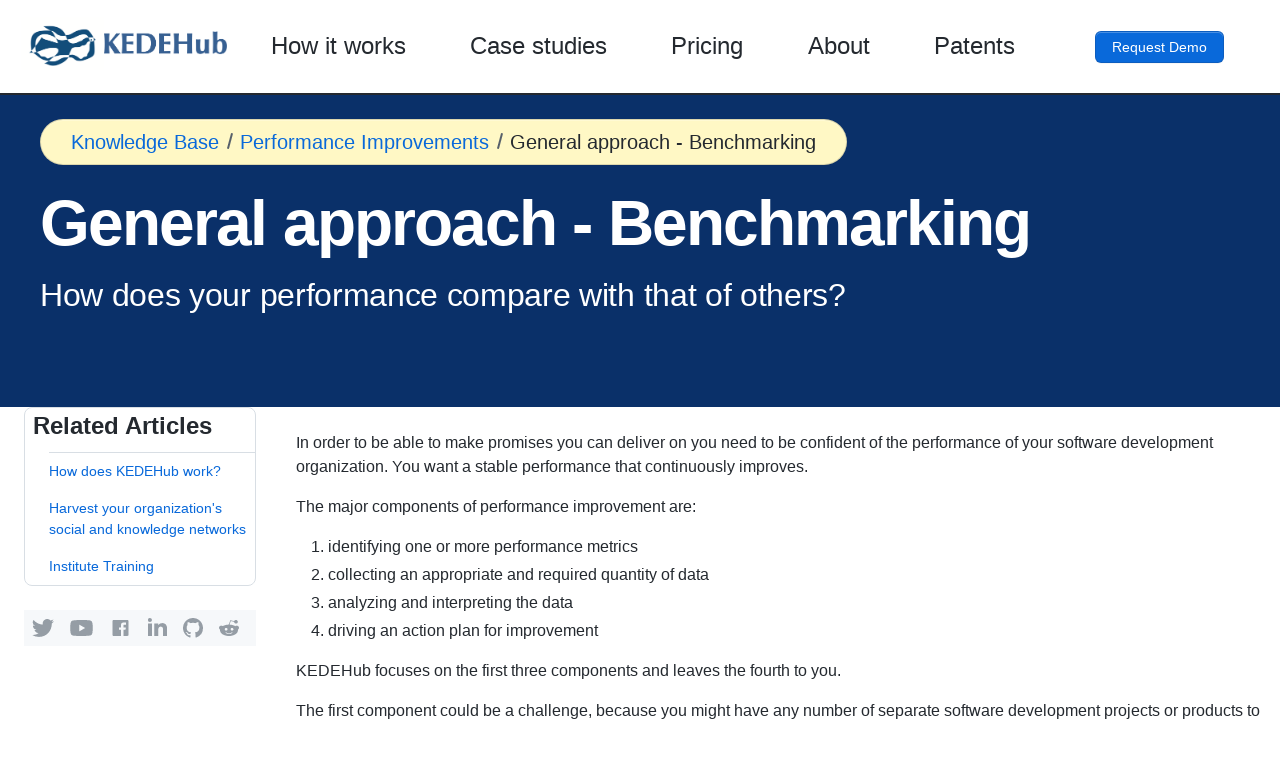

--- FILE ---
content_type: text/html
request_url: https://docs.kedehub.io/kede-improvements/kedehub-benchmarking.html
body_size: 5773
content:
<!DOCTYPE html>
<html lang="en">

<head>
    <meta http-equiv="Content-Type" content="text/html; charset=UTF-8">
    <title>Benchmarking</title>
    <meta name="viewport" content="width=device-width, initial-scale=1">
    <script src='../js/vue/2.6.14/vue.js'></script>
    <link rel="apple-touch-icon" sizes="180x180" href="../favicon_package/apple-touch-icon.png" />
    <link rel="icon" type="image/png" sizes="32x32" href="../favicon_package/favicon-32x32.png" />
    <link rel="icon" type="image/png" sizes="16x16" href="../favicon_package/favicon-16x16.png" />
    <link rel="manifest" href="../favicon_package/site.webmanifest" />
    <link rel="mask-icon" href="../favicon_package/safari-pinned-tab.svg" color="#5bbad5" />
    <meta name="msapplication-TileColor" content="#da532c" />
    <meta name="theme-color" content="#ffffff" />
    <link href="../css/primer/20.8.1/primer.css" rel="stylesheet" />
	<link href="../css/kedehub.css" rel="stylesheet" />
    <!-- Global site tag (gtag.js) - Google Analytics -->
    <script async src="https://www.googletagmanager.com/gtag/js?id=G-DBGN600WTC"></script>
    <script>
        window.dataLayer = window.dataLayer || [];
        function gtag() { dataLayer.push(arguments); }
        gtag('js', new Date());

        gtag('config', 'G-DBGN600WTC');
    </script>
	<!-- linkedin -->
    <script type="text/javascript">
        _linkedin_partner_id = "5286241";
        window._linkedin_data_partner_ids = window._linkedin_data_partner_ids || [];
        window._linkedin_data_partner_ids.push(_linkedin_partner_id);
    </script>
    <script type="text/javascript">
        (function(l) {
        if (!l){window.lintrk = function(a,b){window.lintrk.q.push([a,b])};
        window.lintrk.q=[]}
        var s = document.getElementsByTagName("script")[0];
        var b = document.createElement("script");
        b.type = "text/javascript";b.async = true;
        b.src = "https://snap.licdn.com/li.lms-analytics/insight.min.js";
        s.parentNode.insertBefore(b, s);})(window.lintrk);
    </script>
    <noscript>
        <img height="1" width="1" style="display:none;" alt="" src="https://px.ads.linkedin.com/collect/?pid=5286241&fmt=gif" />
    </noscript>     
</head>

<body data-color-mode="light" data-dark-theme="dark" data-light-theme="light">
	<main id="app" class="min-width-0">
		<div class="border-bottom-emphasis no-print">
			<header class="Header color-bg-default p-responsive px-3 px-md-6 pt-1 pb-1 position-relative z-3">
				<nav class="Header-item  d-flex flex-items-center p-1 position-sticky top-0 color-bg-default"
					id="kedehub-logo" role="banner" style="z-index: 2;">
					<a rel="" class="color-text-primary"
						aria-hidden="true" tabindex="-1" href="https://kedehub.io">
						<img aria-hidden="true" role="img" fill="currentColor" class="width-fit"
							style="display: inline-block; user-select: none; vertical-align: text-bottom; overflow: visible;"
							src="../images/kedehub-mktg.png" srcset="../images/kedehub-mktg.png 100w" sizes="40px">
						</img>
					</a>
				</nav>
				<nav class="Header-item--full container-xl hide-sm hide-md">
					<div class="d-lg-flex flex-justify-between mr-3 Layout-main-centered-xl">
						<div class="link-mktg f2-mktg mr-3"><a class="color-fg-default" href="https://kedehub.io/index.html#how-it-works">How it works</a></div>
						<div class="link-mktg f2-mktg mr-3"><a class="color-fg-default" href="https://kedehub.io/index.html#case-studies">Case studies</a></div>
						<div class="link-mktg f2-mktg mr-3"><a class="color-fg-default" href="https://kedehub.io/pricing/pricing.html">Pricing</a></div>
						<div class="link-mktg f2-mktg mr-3"><a class="color-fg-default" href="https://kedehub.io/about/index.html">About</a></div>
						<div class="link-mktg f2-mktg mr-3"><a class="color-fg-default" href="https://kedehub.io/patentmarking/index.html">Patents</a></div>
						<div class="mr-2 f2-mktg">
							<a class="btn ws-normal color-bg-accent-emphasis color-fg-on-emphasis ml-3"
								href="https://kedehub.io/demo/">Request Demo</a>
						</div>
					</div>
				</nav>
				<div class="Header-item container-xl">
					<button class="hamburger-menu" @click="toggleMenu">
						<span class="hamburger-menu-line" :class="{'close-icon': menuOpen}"></span>
						<span class="hamburger-menu-line" :class="{'close-icon': menuOpen}"></span>
						<span class="hamburger-menu-line" :class="{'close-icon': menuOpen}"></span>
					</button>    
				</div> 
			</header>
			<nav class="mobile-menu d-lg-none d-xl-none d-md-none container-xl px-5 px-md-6 mt-2 pb-2"  :class="{'open': menuOpen}">
				<div class="d-lg-flex flex-justify-between text-center  Layout-main-centered-xl">
					<div class="link-mktg f2-mktg mr-3"><a class="color-fg-default" href="https://kedehub.io/index.html#how-it-works">How it works</a></div>
					<div class="link-mktg f2-mktg mr-3"><a class="color-fg-default" href="https://kedehub.io/index.html#case-studies">Case studies</a></div>
					<div class="link-mktg f2-mktg mr-3"><a class="color-fg-default" href="https://kedehub.io/pricing/pricing.html">Pricing</a></div>
					<div class="link-mktg f2-mktg mr-3"><a class="color-fg-default" href="https://kedehub.io/about/index.html">About</a></div>
					<div class="link-mktg f2-mktg mr-3"><a class="color-fg-default" href="https://kedehub.io/patentmarking/index.html">Patents</a></div>
					<div class="mr-2 f2-mktg">
						<a class="btn ws-normal color-bg-accent-emphasis color-fg-on-emphasis ml-3"
							href="https://kedehub.io/demo/">Request Demo</a>
					</div>
				</div>
			</nav>
		</div>
		<div class="d-flex flex-column flex-items-center flex-lg-items-start color-bg-scale-blue-8 color-fg-on-emphasis pb-lg-8 pb-2">
			<div class="ml-lg-6 mx-3">
				<div class="mb-lg-0 mt-lg-4 mt-4">
					<div class="pb-1 pb-md-0">
						<div class="text-center text-xl-left"> 
							<div aria-label="Breadcrumb" class="btn btn-large ws-normal color-bg-attention color-fg-default py-2 py-lg-2 f3-mktg rounded-28"> 
								<ol> 
									<li class="breadcrumb-item"> 
										<a href="../index.html">Knowledge Base</a> 
									</li> 
									<li class="breadcrumb-item"> 
										<a href="./index.html">Performance Improvements</a> 
									</li> 
									<li class="breadcrumb-item breadcrumb-item-selected"> 
										<a href="#" aria-current="page">General approach - Benchmarking</a> 
									</li> 
								</ol> 
							</div> 
						</div>
					</div>
				</div>
			</div>
            <div class="text-center text-xl-left">
					<h1 class="mt-4 px-6 border-bottom-0 h2-mktg lh-condensed mb-3">
                        General approach - Benchmarking
                    </h1>
				</div>
				<div class="f1-mktg mb-3 px-6 text-center text-xl-left">
					<p>
						How does your performance compare with that of others?
					</p>
				</div>
			</div>


        <div class="Layout Layout--sidebar-narrow">
            <div class="Layout-sidebar">
                <div class="position-sticky top-0">
                    <div class="ml-4 border rounded-3 color-border-muted color-bg-muted">
                        <h2 class="ml-2">Related Articles</h2>
                        <ul class="ml-4 mt-2 border-top color-border-muted">
                            <li class="no-underline d-block py-2"><a href="../get-started/how-does-kedehub-work.html">How does KEDEHub work?</a></li>
                            <li class="no-underline d-block py-2"><a href="./kede-social-knowledge-networks.html" target="_blanl">Harvest your organization's social and knowledge networks</a></li>
                            <li class="no-underline d-block py-2"><a href="./kede-on-training.html" target="_blanl">Institute Training</a></li>
                        </ul>
                    </div>
                    <div class="color-bg-subtle p-2 mt-4 ml-4 mb-3 mb-sm-0">
                        <ul class="list-style-none d-flex flex-items-center lh-condensed-ultra">
                            <li class="mr-3">
                                <a href="https://twitter.com/kedehub" class="color-gray-4" target="_blanl">
                                    <img src="../images/twitter.svg" height="18" width="22" class="d-block"
                                        loading="lazy" decoding="async" alt="Twitter icon">
                                    <span class="sr-only">KEDEHub on Twitter</span>
                                </a>
                            </li>
                            <li class="mr-3">
                                <a href="https://www.youtube.com/@kedehub" class="color-gray-4">
                                    <img src="../images/youtube.svg" width="23" height="16" class="d-block"
                                        loading="lazy" decoding="async" alt="YouTube icon">
                                    <span class="sr-only">KEDEHub on YouTube</span>
                                </a>
                            </li>
                            <li class="mr-3">
                                <a href="https://www.facebook.com/kedehub/" class="color-gray-4" target="_blanl">
                                    <img src="../images/facebook.svg" width="23" height="16" class="d-block"
                                        loading="lazy" decoding="async" alt="Facebook icon">
                                    <span class="sr-only">KEDEHub on Facebook</span>
                                </a>
                            </li>
                            <li class="mr-3 flex-self-start">
                                <a href="https://www.linkedin.com/company/kedehub" class="color-gray-4" target="_blanl">
                                    <img src="../images/linkedin.svg" width="19" height="18" class="d-block"
                                        loading="lazy" decoding="async" alt="Linkedin icon">
                                    <span class="sr-only">KEDEHub on LinkedIn</span>
                                </a>
                            </li>
                            <li class="mr-3 flex-self-start">
                                <a href="https://github.com/kedehub" class="color-gray-4" target="_blanl">
                                    <img src="../images/github-mark.svg" width="20" height="20" class="d-block"
                                        loading="lazy" decoding="async" alt="GitHub mark">
                                    <span class="sr-only">KEDEHub's organization on GitHub</span>
                                </a>
                            </li>
                            <li>
                                <a href="https://www.reddit.com/r/KEDEHub/" class="color-gray-4" target="_blanl">
                                    <img src="../images/reddit.svg" width="20" height="20" class="d-block"
                                        loading="lazy" decoding="async" alt="Reddit card">
                                    <span class="sr-only">KEDEHub's organization on Reddit</span>
                                </a>
                            </li>
                        </ul>
                    </div>
                </div>
            </div>
            <div class="Layout-main p-responsive markdown-body mt-4">
                    <section>
                        <p> 
                            In order to be able to make promises you can deliver on you need to be confident of the performance of your software development organization.
                            You want a stable performance that continuously improves.
                            
                        </p>
                        <p>
                            The major components of performance improvement are:
                            <ol>
                                <li>
                                    identifying one or more performance metrics
                                </li>
                                <li>
                                    collecting an appropriate and required quantity of data
                                </li>
                                <li>
                                    analyzing and interpreting the data
                                </li>
                                <li>
                                    driving an action plan for improvement
                                </li>
                            </ol>

                            KEDEHub focuses on the first three components and leaves the fourth to you.  
                        </p>
                        <p>
                            The first component could be a challenge, because you might have any number of separate software development projects or products to support, 
                            and each team might work differently.
                            You should make sure the selected metric can be used across projects, teams and companies.
                            In software development there are plentiful metrics which are not suitable - lines of code, number of commits to name a few.
                            Fortunately for you KEDEHub uses the only scientifically backed performance metric - knowledge discovery efficiency (<strong><em>KEDE</em></strong>).                              

                        </p>
                        <p>
                            We cover the second component for you.
                            We gather data by analyzing your local Git repositories.
                            The source code in your repositories always stays on your premises.
                            We never make a copy of the git contents of a repository.
                            Then we calculate <strong><em>KEDE</em></strong> and report it per developer, team, project and company.
                        </p>
                        <p>
                            The third component could also be a challenge, because metrics can provide value only when properly interpreted in the right context. 
                            When looking at a metric, how will you know if the result is “good” or “needs improvement”? 
                            By using benchmarks.
                            Benchmarks are a standard against which to measure your own performance.
                        </p>
                        <p>
                            Benchmarking is an important tool that managers can use to understand how their performance compares with that of others.

                            You can make longitudinal, or dynamic comparisons, where the performance of one or more units in different time periods are compared.

                            This can be achieved using rigorous time series analysis methods with graphical presentation of data to make the data more understandable to decision makers.
                            
                        </p>

                        <p>
                            There are two steps that include benchmarking when analyzing performance data.
                            <ol>
                                <li>
                                    Compare the process with an internal benchmark. 
                                    That is also referred to as <em>intra-organizational comparison.</em>
                                </li>
                                <li>
                                    Compare the process with an external benchmark.
                                    That is also referred to as <em>inter-organizational comparison.</em>
                                </li>
                            </ol>
                            For the first step the benchmark can be your organization's historical capability.
                            For the second step the benchmark can be the historical capability of your industry as a whole.
                            KEDEHub provides visual reports for both steps.
                        </p>
                        <div class=" mb-3 p-3 d-flex flex-column flex-sm-row flex-sm-items-center">
                            <div class="pr-0 pr-sm-3 mb-3 mb-sm-0 d-flex flex-justify-center flex-sm-justify-start">
                                <img width="40" height="40"  src="../images/note.svg" />
                            </div>
                            <div class="text-center text-sm-left pl-2">
                                
                                You can use <a href="https://kedehub.io">KEDEHub</a> to frequently benchmark the organization's capability.
                            </div>
                        </div>
                        <p>
                            With <a href="https://kedehub.io">KEDEHub</a> the benchmarking exercise is:
                            <ul>
                                <li>
                                    Fast and easy to do. 
                                    Takes an hour to benchmark on a weekly basis. 
                                    This way the benchmark will be always relevant even for the shortest of contracts. 
                                </li>
                                <li>
                                    Much cheaper compared to using consulting services. 
                                    You can benchmark on your own and negotiate your contracts without the benefit of external services. 
                                </li>
                                <li>
                                    Credible and applicable across programming languages, technologies and domains. 
                                    You will not be arguing with vendors over data and analysis. 
                                </li>
                                <li>
                                    Narrow in scope. 
                                    You can benchmark a team, a project, a program and a whole company. 
                                    For that you should make sure the clause gives them control over what is to be benchmarked, 
                                </li>
                                <li>
                                    Transparent so that you and your vendors go out of the exercise with agreement that the numbers are valid. 
                                    That way the benchmarking exercise is more likely to result in problem solving than finger pointing.
                                </li>
                            </ul>
                        </p>
                        <p>
                            Benchmarks can be used to assess a wide range of alternative scenarios, including the impact of disruptive technologies. 
                            As the analyses become more open-ended, it's less about the service provider taking a hit on revenue, 
                            and more about a potential win-win.
                        </p>
                        </section>
                    <section class="mt-4 pb-6 markdown-body">
                        <h2 id="further-reading"><a aria-hidden="" tabindex="-1" class="doctocat-link"
                                href="#further-reading"><svg aria-hidden="" role="img" class="octicon-link"
                                    viewBox="0 0 16 16" width="16" height="16" fill="currentColor"
                                    style="display:inline-block;user-select:none;vertical-align:middle">
                                    <path fill-rule="evenodd"
                                        d="M7.775 3.275a.75.75 0 001.06 1.06l1.25-1.25a2 2 0 112.83 2.83l-2.5 2.5a2 2 0 01-2.83 0 .75.75 0 00-1.06 1.06 3.5 3.5 0 004.95 0l2.5-2.5a3.5 3.5 0 00-4.95-4.95l-1.25 1.25zm-4.69 9.64a2 2 0 010-2.83l2.5-2.5a2 2 0 012.83 0 .75.75 0 001.06-1.06 3.5 3.5 0 00-4.95 0l-2.5 2.5a3.5 3.5 0 004.95 4.95l1.25-1.25a.75.75 0 00-1.06-1.06l-1.25 1.25a2 2 0 01-2.83 0z">
                                    </path>
                                </svg></a>Further reading</h2>
                        <ul class="pb-6">
                            <li>"<a href="../get-started/how-does-kedehub-work.html">How does KEDEHub work?</a>"</li>
                        </ul>
                    </section>
            </div>
        </div>

        <section id="getting-started" class="px-5 px-md-6 container-xl  mt-10 mb-2">
            <p class="h3-mktg text-center color-fg-default">
                Getti<span class="border-bottom-scale-blue-4 pb-1 pb-xl-1">ng st</span>arted
            </p>

            <div class="mt-2 mt-6">

                <div class="d-flex flex-wrap flex-justify-between gutter gutter-xl-spacious">
                    <div class="d-flex flex-auto col-12 col-sm-6 col-lg-3 pb-4">
                        <a href="http://docs.kedehub.io/get-started/kedehub-faq.html" class="ws-normal btn-mktg btn-muted-mktg p-1">
                            <div class="clearfix">
                                <figure>
                                    <img class="width-fit height-fit" src="../images/browser.svg" srcset="../images/browser.svg 100w" sizes="40px">
                                </figure>
                                <div class="p-1 pb-lg-4">
                                    <div>
                                        <p class="h4-mktg mt-3 text-center color-fg-default">
                                            Frequently Asked Questions
                                        </p>
                                    </div>
                                    <div>
                                        <p class="f2-mktg mt-5 text-center color-fg-default">
                                            About KEDE and KEDEHub
                                        </p>
                                    </div>
                                </div>
                            </div>
                        </a>
                    </div>
                    <div class="d-flex flex-auto col-12 col-sm-6 col-lg-3 pb-4">
                        <a href="http://docs.kedehub.io/kedehub/index.html" class="ws-normal btn-mktg btn-muted-mktg p-1">
                            <div class="clearfix">
                                <figure>
                                    <img class="width-fit" src="../images/feature.svg" srcset="../images/feature.svg 100w" sizes="45px">
                                </figure>
                                <div class="p-3 pb-lg-4">
                                    <div>
                                        <p class="h4-mktg mt-3 text-center color-fg-default">
                                            KEDEHub Features
                                        </p>
                                    </div>
                                    <div >
                                        <p class="f2-mktg mt-5 text-center color-fg-default">
                                            All you need to analyze the efficiency of your organization
                                        </p>
                                    </div>
                                </div>
                            </div>
                        </a>
                    </div>
                    <div class="d-flex flex-auto col-12 col-sm-6 col-lg-3 pb-4">
                        <a href="http://docs.kedehub.io/kede/index.html" class="ws-normal btn-mktg btn-muted-mktg p-1">
                            <div class="clearfix">
                                <figure>
                                    <img class="width-fit height-fit" src="../images/admin.svg" srcset="../images/admin.svg 100w" sizes="40px">
                                </figure>
                                <div class="p-2 pb-lg-4">
                                    <div>
                                        <p class="h4-mktg mt-3 text-center color-fg-default">
                                            Knowledge-Centric Metrics
                                        </p>
                                    </div>
                                    <div>
                                        <p class="f2-mktg mt-5 text-center color-fg-default">
                                            The complete set of concepts, terms and theories
                                        </p>
                                    </div>
                                </div>
                            </div>
                        </a>
                    </div>
                </div>
            </div>
        </section>

        <section class="container-lg mt-lg-4 py-2 px-5 px-md-6 no-print color-bg-scale-blue-5 color-fg-on-emphasis rounded-28 py-6 z-2 position-relative">
            <div class="gutter-lg-spacious clearfix">
                <div class="col-12 col-lg-12 float-left">
                    <div class="d-flex flex-auto flex-column flex-lg-row flex-justify-between flex-items-center">
                        <div class="h3-mktg">Need help?</div>
                        <div class="mb-2">
                            <a id="contact-us" href="http://docs.kedehub.io/" class="btn btn-outline mt-2"><svg
                                    xmlns="http://www.w3.org/2000/svg" viewBox="0 0 16 16" width="16"
                                    height="16">
                                    <path fill-rule="evenodd"
                                        d="M0 1.75A.75.75 0 01.75 1h4.253c1.227 0 2.317.59 3 1.501A3.744 3.744 0 0111.006 1h4.245a.75.75 0 01.75.75v10.5a.75.75 0 01-.75.75h-4.507a2.25 2.25 0 00-1.591.659l-.622.621a.75.75 0 01-1.06 0l-.622-.621A2.25 2.25 0 005.258 13H.75a.75.75 0 01-.75-.75V1.75zm8.755 3a2.25 2.25 0 012.25-2.25H14.5v9h-3.757c-.71 0-1.4.201-1.992.572l.004-7.322zm-1.504 7.324l.004-5.073-.002-2.253A2.25 2.25 0 005.003 2.5H1.5v9h3.757a3.75 3.75 0 011.994.574z">
                                    </path>
                                </svg><span class="pl-2 h6-mktg">KEDEHub Documentation</span></a>
                        </div>
                    </div>
                </div>
            </div>
        </section>
        <footer class="px-3 pb-2 pt-9 text-small mb-5 color-bg-scale-blue-7 mt-n8  z-1 position-relative">
            <div class="container-lg p-responsive f4 py-2 d-sm-flex flex-justify-between flex-items-center color-bg-subtle ">
                <ul class="d-flex list-style-none flex-wrap">
                    <li class="d-flex mr-xl-3 color-text-secondary"><img aria-hidden="true" role="img"
                            class="mr-2 mr-xl-3" viewBox="0 0 16 16" width="20" height="20" fill="currentColor"
                            style="display: inline-block; user-select: none; vertical-align: text-bottom; overflow: visible;"
                            src="../images/kedehub-logo.png">
                        </img><span>© 2024 KEDEHub</span></li>
                    <li class="ml-3"><a href="http://docs.kedehub.io/terms/terms.html">Terms</a>
                    </li>
                    <li class="ml-3"><a href="http://docs.kedehub.io/terms/privacy.html">Privacy
                        </a></li>
                    <li class="ml-3"><a href="http://docs.kedehub.io/security/index.html">Security</a></li>
                    <li class="ml-3"><a href="http://kedehub.io/ambassadors/index.html">Ambassadors</a></li>
                    <li class="ml-3"><a href="http://docs.kedehub.io/index.html">Help</a></li>
                    <li class="ml-3"><a href="http://kedehub.io/pricing/pricing.html">Pricing</a></li>
                    <li class="ml-3"><a href="http://kedehub.io/about/index.html">About</a></li>
                </ul>
                <ul class="d-flex list-style-none flex-wrap">
                    <p></p>
                </ul>
                <ul class="list-style-none d-flex flex-items-center mb-3 mb-sm-0 lh-condensed-ultra">
                    <li class="mr-3">
                        <a href="https://twitter.com/kedehub" class="color-gray-4" target="_blanl">
                            <img src="../images/twitter.svg" height="18" width="22" class="d-block"
                                loading="lazy" decoding="async" alt="Twitter icon">
                            <span class="sr-only">KEDEHub on Twitter</span>
                        </a>
                    </li>
                    <li class="mr-3">
                        <a href="https://www.youtube.com/@kedehub" class="color-gray-4">
                            <img src="../images/youtube.svg" width="23" height="16" class="d-block"
                                loading="lazy" decoding="async" alt="YouTube icon">
                            <span class="sr-only">KEDEHub on YouTube</span>
                        </a>
                    </li>
                    <li class="mr-3">
                        <a href="https://www.facebook.com/kedehub/" class="color-gray-4" target="_blanl">
                            <img src="../images/facebook.svg" width="23" height="16" class="d-block"
                                loading="lazy" decoding="async" alt="Facebook icon">
                            <span class="sr-only">KEDEHub on Facebook</span>
                        </a>
                    </li>
                    <li class="mr-3 flex-self-start">
                        <a href="https://www.linkedin.com/company/kedehub" class="color-gray-4" target="_blanl">
                            <img src="../images/linkedin.svg" width="19" height="18" class="d-block"
                                loading="lazy" decoding="async" alt="Linkedin icon">
                            <span class="sr-only">KEDEHub on LinkedIn</span>
                        </a>
                    </li>
                    <li class="mr-3 flex-self-start">
                        <a href="https://github.com/kedehub" class="color-gray-4" target="_blanl">
                            <img src="../images/github-mark.svg" width="20" height="20" class="d-block"
                                loading="lazy" decoding="async" alt="GitHub mark">
                            <span class="sr-only">KEDEHub's organization on GitHub</span>
                        </a>
                    </li>
                    <li>
                        <a href="https://www.reddit.com/r/KEDEHub/" class="color-gray-4" target="_blanl">
                            <img src="../images/reddit.svg" width="20" height="20" class="d-block"
                                loading="lazy" decoding="async" alt="Reddit card">
                            <span class="sr-only">KEDEHub's organization on Reddit</span>
                        </a>
                    </li>
                </ul>
            </div>
        </footer>
    </main>
    <script src="../app.js"></script>
</body>

</html>

--- FILE ---
content_type: text/css
request_url: https://docs.kedehub.io/css/primer/20.8.1/primer.css
body_size: 50630
content:
/*!
 * Primer CSS
 * https://primer.style
 *
 * Released under MIT license.
 */:root,[data-color-mode=light][data-light-theme=light],[data-color-mode=dark][data-dark-theme=light]{/*! */}:root,[data-color-mode=light][data-light-theme=light],[data-color-mode=dark][data-dark-theme=light]{--color-canvas-default-transparent: rgba(255,255,255,0);--color-page-header-bg: #f6f8fa;--color-marketing-icon-primary: #218bff;--color-marketing-icon-secondary: #54aeff;--color-diff-blob-addition-num-text: #24292f;--color-diff-blob-addition-fg: #24292f;--color-diff-blob-addition-num-bg: #ccffd8;--color-diff-blob-addition-line-bg: #e6ffec;--color-diff-blob-addition-word-bg: #abf2bc;--color-diff-blob-deletion-num-text: #24292f;--color-diff-blob-deletion-fg: #24292f;--color-diff-blob-deletion-num-bg: #ffd7d5;--color-diff-blob-deletion-line-bg: #ffebe9;--color-diff-blob-deletion-word-bg: rgba(255,129,130,0.4);--color-diff-blob-hunk-num-bg: rgba(84,174,255,0.4);--color-diff-blob-expander-icon: #57606a;--color-diff-blob-selected-line-highlight-mix-blend-mode: multiply;--color-diffstat-deletion-border: rgba(27,31,36,0.15);--color-diffstat-addition-border: rgba(27,31,36,0.15);--color-diffstat-addition-bg: #2da44e;--color-search-keyword-hl: #fff8c5;--color-prettylights-syntax-comment: #6e7781;--color-prettylights-syntax-constant: #0550ae;--color-prettylights-syntax-entity: #8250df;--color-prettylights-syntax-storage-modifier-import: #24292f;--color-prettylights-syntax-entity-tag: #116329;--color-prettylights-syntax-keyword: #cf222e;--color-prettylights-syntax-string: #0a3069;--color-prettylights-syntax-variable: #953800;--color-prettylights-syntax-brackethighlighter-unmatched: #82071e;--color-prettylights-syntax-invalid-illegal-text: #f6f8fa;--color-prettylights-syntax-invalid-illegal-bg: #82071e;--color-prettylights-syntax-carriage-return-text: #f6f8fa;--color-prettylights-syntax-carriage-return-bg: #cf222e;--color-prettylights-syntax-string-regexp: #116329;--color-prettylights-syntax-markup-list: #3b2300;--color-prettylights-syntax-markup-heading: #0550ae;--color-prettylights-syntax-markup-italic: #24292f;--color-prettylights-syntax-markup-bold: #24292f;--color-prettylights-syntax-markup-deleted-text: #82071e;--color-prettylights-syntax-markup-deleted-bg: #ffebe9;--color-prettylights-syntax-markup-inserted-text: #116329;--color-prettylights-syntax-markup-inserted-bg: #dafbe1;--color-prettylights-syntax-markup-changed-text: #953800;--color-prettylights-syntax-markup-changed-bg: #ffd8b5;--color-prettylights-syntax-markup-ignored-text: #eaeef2;--color-prettylights-syntax-markup-ignored-bg: #0550ae;--color-prettylights-syntax-meta-diff-range: #8250df;--color-prettylights-syntax-brackethighlighter-angle: #57606a;--color-prettylights-syntax-sublimelinter-gutter-mark: #8c959f;--color-prettylights-syntax-constant-other-reference-link: #0a3069;--color-codemirror-text: #24292f;--color-codemirror-bg: #ffffff;--color-codemirror-gutters-bg: #ffffff;--color-codemirror-guttermarker-text: #ffffff;--color-codemirror-guttermarker-subtle-text: #6e7781;--color-codemirror-linenumber-text: #57606a;--color-codemirror-cursor: #24292f;--color-codemirror-selection-bg: rgba(84,174,255,0.4);--color-codemirror-activeline-bg: rgba(234,238,242,0.5);--color-codemirror-matchingbracket-text: #24292f;--color-codemirror-lines-bg: #ffffff;--color-codemirror-syntax-comment: #24292f;--color-codemirror-syntax-constant: #0550ae;--color-codemirror-syntax-entity: #8250df;--color-codemirror-syntax-keyword: #cf222e;--color-codemirror-syntax-storage: #cf222e;--color-codemirror-syntax-string: #0a3069;--color-codemirror-syntax-support: #0550ae;--color-codemirror-syntax-variable: #953800;--color-checks-bg: #24292f;--color-checks-run-border-width: 0px;--color-checks-container-border-width: 0px;--color-checks-text-primary: #f6f8fa;--color-checks-text-secondary: #8c959f;--color-checks-text-link: #54aeff;--color-checks-btn-icon: #afb8c1;--color-checks-btn-hover-icon: #f6f8fa;--color-checks-btn-hover-bg: rgba(255,255,255,0.125);--color-checks-input-text: #eaeef2;--color-checks-input-placeholder-text: #8c959f;--color-checks-input-focus-text: #8c959f;--color-checks-input-bg: #32383f;--color-checks-input-shadow: none;--color-checks-donut-error: #fa4549;--color-checks-donut-pending: #bf8700;--color-checks-donut-success: #2da44e;--color-checks-donut-neutral: #afb8c1;--color-checks-dropdown-text: #afb8c1;--color-checks-dropdown-bg: #32383f;--color-checks-dropdown-border: #424a53;--color-checks-dropdown-shadow: rgba(27,31,36,0.3);--color-checks-dropdown-hover-text: #f6f8fa;--color-checks-dropdown-hover-bg: #424a53;--color-checks-dropdown-btn-hover-text: #f6f8fa;--color-checks-dropdown-btn-hover-bg: #32383f;--color-checks-scrollbar-thumb-bg: #57606a;--color-checks-header-label-text: #d0d7de;--color-checks-header-label-open-text: #f6f8fa;--color-checks-header-border: #32383f;--color-checks-header-icon: #8c959f;--color-checks-line-text: #d0d7de;--color-checks-line-num-text: rgba(140,149,159,0.75);--color-checks-line-timestamp-text: #8c959f;--color-checks-line-hover-bg: #32383f;--color-checks-line-selected-bg: rgba(33,139,255,0.15);--color-checks-line-selected-num-text: #54aeff;--color-checks-line-dt-fm-text: #24292f;--color-checks-line-dt-fm-bg: #9a6700;--color-checks-gate-bg: rgba(125,78,0,0.15);--color-checks-gate-text: #d0d7de;--color-checks-gate-waiting-text: #d4a72c;--color-checks-step-header-open-bg: #32383f;--color-checks-step-error-text: #ff8182;--color-checks-step-warning-text: #d4a72c;--color-checks-logline-text: #8c959f;--color-checks-logline-num-text: rgba(140,149,159,0.75);--color-checks-logline-debug-text: #c297ff;--color-checks-logline-error-text: #d0d7de;--color-checks-logline-error-num-text: #ff8182;--color-checks-logline-error-bg: rgba(164,14,38,0.15);--color-checks-logline-warning-text: #d0d7de;--color-checks-logline-warning-num-text: #d4a72c;--color-checks-logline-warning-bg: rgba(125,78,0,0.15);--color-checks-logline-command-text: #54aeff;--color-checks-logline-section-text: #4ac26b;--color-checks-ansi-black: #24292f;--color-checks-ansi-black-bright: #32383f;--color-checks-ansi-white: #d0d7de;--color-checks-ansi-white-bright: #d0d7de;--color-checks-ansi-gray: #8c959f;--color-checks-ansi-red: #ff8182;--color-checks-ansi-red-bright: #ffaba8;--color-checks-ansi-green: #4ac26b;--color-checks-ansi-green-bright: #6fdd8b;--color-checks-ansi-yellow: #d4a72c;--color-checks-ansi-yellow-bright: #eac54f;--color-checks-ansi-blue: #54aeff;--color-checks-ansi-blue-bright: #80ccff;--color-checks-ansi-magenta: #c297ff;--color-checks-ansi-magenta-bright: #d8b9ff;--color-checks-ansi-cyan: #76e3ea;--color-checks-ansi-cyan-bright: #b3f0ff;--color-project-header-bg: #24292f;--color-project-sidebar-bg: #ffffff;--color-project-gradient-in: #ffffff;--color-project-gradient-out: rgba(255,255,255,0);--color-mktg-btn-bg: #1b1f23;--color-mktg-btn-shadow-outline: rgb(0 0 0 / 15%) 0 0 0 1px inset;--color-mktg-btn-shadow-focus: rgb(0 0 0 / 15%) 0 0 0 4px;--color-mktg-btn-shadow-hover: 0 3px 2px rgba(0, 0, 0, 0.07), 0 7px 5px rgba(0, 0, 0, 0.04), 0 12px 10px rgba(0, 0, 0, 0.03), 0 22px 18px rgba(0, 0, 0, 0.03), 0 42px 33px rgba(0, 0, 0, 0.02), 0 100px 80px rgba(0, 0, 0, 0.02);--color-mktg-btn-shadow-hover-muted: rgb(0 0 0 / 70%) 0 0 0 2px inset;--color-avatar-bg: #ffffff;--color-avatar-border: rgba(27,31,36,0.15);--color-avatar-stack-fade: #afb8c1;--color-avatar-stack-fade-more: #d0d7de;--color-avatar-child-shadow: -2px -2px 0 rgba(255,255,255,0.8);--color-topic-tag-border: rgba(0,0,0,0);--color-counter-border: rgba(0,0,0,0);--color-select-menu-backdrop-border: rgba(0,0,0,0);--color-select-menu-tap-highlight: rgba(175,184,193,0.5);--color-select-menu-tap-focus-bg: #b6e3ff;--color-overlay-shadow: 0 1px 3px rgba(27,31,36,0.12), 0 8px 24px rgba(66,74,83,0.12);--color-header-text: rgba(255,255,255,0.7);--color-header-bg: #24292f;--color-header-divider: #57606a;--color-header-logo: #ffffff;--color-header-search-bg: #24292f;--color-header-search-border: #57606a;--color-sidenav-selected-bg: #ffffff;--color-menu-bg-active: rgba(0,0,0,0);--color-input-disabled-bg: rgba(175,184,193,0.2);--color-timeline-badge-bg: #eaeef2;--color-ansi-black: #24292f;--color-ansi-black-bright: #57606a;--color-ansi-white: #6e7781;--color-ansi-white-bright: #8c959f;--color-ansi-gray: #6e7781;--color-ansi-red: #cf222e;--color-ansi-red-bright: #a40e26;--color-ansi-green: #116329;--color-ansi-green-bright: #1a7f37;--color-ansi-yellow: #4d2d00;--color-ansi-yellow-bright: #633c01;--color-ansi-blue: #0969da;--color-ansi-blue-bright: #218bff;--color-ansi-magenta: #8250df;--color-ansi-magenta-bright: #a475f9;--color-ansi-cyan: #1b7c83;--color-ansi-cyan-bright: #3192aa;--color-btn-text: #24292f;--color-btn-bg: #f6f8fa;--color-btn-border: rgba(27,31,36,0.15);--color-btn-shadow: 0 1px 0 rgba(27,31,36,0.04);--color-btn-inset-shadow: inset 0 1px 0 rgba(255,255,255,0.25);--color-btn-hover-bg: #f3f4f6;--color-btn-hover-border: rgba(27,31,36,0.15);--color-btn-active-bg: hsla(220,14%,93%,1);--color-btn-active-border: rgba(27,31,36,0.15);--color-btn-selected-bg: hsla(220,14%,94%,1);--color-btn-focus-bg: #f6f8fa;--color-btn-focus-border: rgba(27,31,36,0.15);--color-btn-focus-shadow: 0 0 0 3px rgba(9,105,218,0.3);--color-btn-shadow-active: inset 0 0.15em 0.3em rgba(27,31,36,0.15);--color-btn-shadow-input-focus: 0 0 0 0.2em rgba(9,105,218,0.3);--color-btn-counter-bg: rgba(27,31,36,0.08);--color-btn-primary-text: #ffffff;--color-btn-primary-bg: #2da44e;--color-btn-primary-border: rgba(27,31,36,0.15);--color-btn-primary-shadow: 0 1px 0 rgba(27,31,36,0.1);--color-btn-primary-inset-shadow: inset 0 1px 0 rgba(255,255,255,0.03);--color-btn-primary-hover-bg: #2c974b;--color-btn-primary-hover-border: rgba(27,31,36,0.15);--color-btn-primary-selected-bg: hsla(137,55%,36%,1);--color-btn-primary-selected-shadow: inset 0 1px 0 rgba(0,45,17,0.2);--color-btn-primary-disabled-text: rgba(255,255,255,0.8);--color-btn-primary-disabled-bg: #94d3a2;--color-btn-primary-disabled-border: rgba(27,31,36,0.15);--color-btn-primary-focus-bg: #2da44e;--color-btn-primary-focus-border: rgba(27,31,36,0.15);--color-btn-primary-focus-shadow: 0 0 0 3px rgba(45,164,78,0.4);--color-btn-primary-icon: rgba(255,255,255,0.8);--color-btn-primary-counter-bg: rgba(255,255,255,0.2);--color-btn-outline-text: #0969da;--color-btn-outline-hover-text: #ffffff;--color-btn-outline-hover-bg: #0969da;--color-btn-outline-hover-border: rgba(27,31,36,0.15);--color-btn-outline-hover-shadow: 0 1px 0 rgba(27,31,36,0.1);--color-btn-outline-hover-inset-shadow: inset 0 1px 0 rgba(255,255,255,0.03);--color-btn-outline-hover-counter-bg: rgba(255,255,255,0.2);--color-btn-outline-selected-text: #ffffff;--color-btn-outline-selected-bg: hsla(212,92%,42%,1);--color-btn-outline-selected-border: rgba(27,31,36,0.15);--color-btn-outline-selected-shadow: inset 0 1px 0 rgba(0,33,85,0.2);--color-btn-outline-disabled-text: rgba(9,105,218,0.5);--color-btn-outline-disabled-bg: #f6f8fa;--color-btn-outline-disabled-counter-bg: rgba(9,105,218,0.05);--color-btn-outline-focus-border: rgba(27,31,36,0.15);--color-btn-outline-focus-shadow: 0 0 0 3px rgba(5,80,174,0.4);--color-btn-outline-counter-bg: rgba(9,105,218,0.1);--color-btn-danger-text: #cf222e;--color-btn-danger-hover-text: #ffffff;--color-btn-danger-hover-bg: #a40e26;--color-btn-danger-hover-border: rgba(27,31,36,0.15);--color-btn-danger-hover-shadow: 0 1px 0 rgba(27,31,36,0.1);--color-btn-danger-hover-inset-shadow: inset 0 1px 0 rgba(255,255,255,0.03);--color-btn-danger-hover-counter-bg: rgba(255,255,255,0.2);--color-btn-danger-selected-text: #ffffff;--color-btn-danger-selected-bg: hsla(356,72%,44%,1);--color-btn-danger-selected-border: rgba(27,31,36,0.15);--color-btn-danger-selected-shadow: inset 0 1px 0 rgba(76,0,20,0.2);--color-btn-danger-disabled-text: rgba(207,34,46,0.5);--color-btn-danger-disabled-bg: #f6f8fa;--color-btn-danger-disabled-counter-bg: rgba(207,34,46,0.05);--color-btn-danger-focus-border: rgba(27,31,36,0.15);--color-btn-danger-focus-shadow: 0 0 0 3px rgba(164,14,38,0.4);--color-btn-danger-counter-bg: rgba(207,34,46,0.1);--color-btn-danger-icon: #cf222e;--color-btn-danger-hover-icon: #ffffff;--color-underlinenav-icon: #6e7781;--color-underlinenav-border-hover: rgba(175,184,193,0.2);--color-action-list-item-inline-divider: rgba(208,215,222,0.48);--color-action-list-item-default-hover-bg: rgba(208,215,222,0.32);--color-action-list-item-default-hover-border: rgba(0,0,0,0);--color-action-list-item-default-active-bg: rgba(208,215,222,0.48);--color-action-list-item-default-active-border: rgba(0,0,0,0);--color-action-list-item-default-selected-bg: rgba(208,215,222,0.24);--color-action-list-item-danger-hover-bg: rgba(255,235,233,0.64);--color-action-list-item-danger-active-bg: #ffebe9;--color-action-list-item-danger-hover-text: #cf222e;--color-switch-track-bg: #eaeef2;--color-switch-track-border: #afb8c1;--color-switch-track-checked-bg: #ddf4ff;--color-switch-track-checked-hover-bg: #b6e3ff;--color-switch-track-checked-active-bg: #80ccff;--color-switch-track-checked-border: #54aeff;--color-switch-knob-checked-bg: #0969da;--color-switch-knob-checked-disabled-bg: #6e7781;--color-segmented-control-bg: #eaeef2;--color-segmented-control-button-hover-bg: rgba(175,184,193,0.2);--color-segmented-control-button-active-bg: rgba(175,184,193,0.4);--color-segmented-control-button-selected-border: #6e7781;--color-tree-view-item-chevron-hover-bg: rgba(208,215,222,0.32);--color-tree-view-item-directory-fill: #54aeff;--color-fg-default: #24292f;--color-fg-muted: #57606a;--color-fg-subtle: #6e7781;--color-fg-on-emphasis: #ffffff;--color-canvas-default: #ffffff;--color-canvas-overlay: #ffffff;--color-canvas-inset: #f6f8fa;--color-canvas-subtle: #f6f8fa;--color-border-default: #d0d7de;--color-border-muted: hsla(210,18%,87%,1);--color-border-subtle: rgba(27,31,36,0.15);--color-shadow-small: 0 1px 0 rgba(27,31,36,0.04);--color-shadow-medium: 0 3px 6px rgba(140,149,159,0.15);--color-shadow-large: 0 8px 24px rgba(140,149,159,0.2);--color-shadow-extra-large: 0 12px 28px rgba(140,149,159,0.3);--color-neutral-emphasis-plus: #24292f;--color-neutral-emphasis: #6e7781;--color-neutral-muted: rgba(175,184,193,0.2);--color-neutral-subtle: rgba(234,238,242,0.5);--color-accent-fg: #0969da;--color-accent-emphasis: #0969da;--color-accent-muted: rgba(84,174,255,0.4);--color-accent-subtle: #ddf4ff;--color-success-fg: #1a7f37;--color-success-emphasis: #2da44e;--color-success-muted: rgba(74,194,107,0.4);--color-success-subtle: #dafbe1;--color-attention-fg: #9a6700;--color-attention-emphasis: #bf8700;--color-attention-muted: rgba(212,167,44,0.4);--color-attention-subtle: #fff8c5;--color-severe-fg: #bc4c00;--color-severe-emphasis: #bc4c00;--color-severe-muted: rgba(251,143,68,0.4);--color-severe-subtle: #fff1e5;--color-danger-fg: #cf222e;--color-danger-emphasis: #cf222e;--color-danger-muted: rgba(255,129,130,0.4);--color-danger-subtle: #ffebe9;--color-open-fg: #1a7f37;--color-open-emphasis: #2da44e;--color-open-muted: rgba(74,194,107,0.4);--color-open-subtle: #dafbe1;--color-closed-fg: #cf222e;--color-closed-emphasis: #cf222e;--color-closed-muted: rgba(255,129,130,0.4);--color-closed-subtle: #ffebe9;--color-done-fg: #8250df;--color-done-emphasis: #8250df;--color-done-muted: rgba(194,151,255,0.4);--color-done-subtle: #fbefff;--color-sponsors-fg: #bf3989;--color-sponsors-emphasis: #bf3989;--color-sponsors-muted: rgba(255,128,200,0.4);--color-sponsors-subtle: #ffeff7;--color-primer-fg-disabled: #8c959f;--color-primer-canvas-backdrop: rgba(27,31,36,0.5);--color-primer-canvas-sticky: rgba(255,255,255,0.95);--color-primer-border-active: #fd8c73;--color-primer-border-contrast: rgba(27,31,36,0.1);--color-primer-shadow-highlight: inset 0 1px 0 rgba(255,255,255,0.25);--color-primer-shadow-inset: inset 0 1px 0 rgba(208,215,222,0.2);--color-primer-shadow-focus: 0 0 0 3px rgba(9,105,218,0.3);--color-scale-black: #1b1f24;--color-scale-white: #ffffff;--color-scale-gray-0: #f6f8fa;--color-scale-gray-1: #eaeef2;--color-scale-gray-2: #d0d7de;--color-scale-gray-3: #afb8c1;--color-scale-gray-4: #8c959f;--color-scale-gray-5: #6e7781;--color-scale-gray-6: #57606a;--color-scale-gray-7: #424a53;--color-scale-gray-8: #32383f;--color-scale-gray-9: #24292f;--color-scale-blue-0: #ddf4ff;--color-scale-blue-1: #b6e3ff;--color-scale-blue-2: #80ccff;--color-scale-blue-3: #54aeff;--color-scale-blue-4: #218bff;--color-scale-blue-5: #0969da;--color-scale-blue-6: #0550ae;--color-scale-blue-7: #033d8b;--color-scale-blue-8: #0a3069;--color-scale-blue-9: #002155;--color-scale-green-0: #dafbe1;--color-scale-green-1: #aceebb;--color-scale-green-2: #6fdd8b;--color-scale-green-3: #4ac26b;--color-scale-green-4: #2da44e;--color-scale-green-5: #1a7f37;--color-scale-green-6: #116329;--color-scale-green-7: #044f1e;--color-scale-green-8: #003d16;--color-scale-green-9: #002d11;--color-scale-yellow-0: #fff8c5;--color-scale-yellow-1: #fae17d;--color-scale-yellow-2: #eac54f;--color-scale-yellow-3: #d4a72c;--color-scale-yellow-4: #bf8700;--color-scale-yellow-5: #9a6700;--color-scale-yellow-6: #7d4e00;--color-scale-yellow-7: #633c01;--color-scale-yellow-8: #4d2d00;--color-scale-yellow-9: #3b2300;--color-scale-orange-0: #fff1e5;--color-scale-orange-1: #ffd8b5;--color-scale-orange-2: #ffb77c;--color-scale-orange-3: #fb8f44;--color-scale-orange-4: #e16f24;--color-scale-orange-5: #bc4c00;--color-scale-orange-6: #953800;--color-scale-orange-7: #762c00;--color-scale-orange-8: #5c2200;--color-scale-orange-9: #471700;--color-scale-red-0: #ffebe9;--color-scale-red-1: #ffcecb;--color-scale-red-2: #ffaba8;--color-scale-red-3: #ff8182;--color-scale-red-4: #fa4549;--color-scale-red-5: #cf222e;--color-scale-red-6: #a40e26;--color-scale-red-7: #82071e;--color-scale-red-8: #660018;--color-scale-red-9: #4c0014;--color-scale-purple-0: #fbefff;--color-scale-purple-1: #ecd8ff;--color-scale-purple-2: #d8b9ff;--color-scale-purple-3: #c297ff;--color-scale-purple-4: #a475f9;--color-scale-purple-5: #8250df;--color-scale-purple-6: #6639ba;--color-scale-purple-7: #512a97;--color-scale-purple-8: #3e1f79;--color-scale-purple-9: #2e1461;--color-scale-pink-0: #ffeff7;--color-scale-pink-1: #ffd3eb;--color-scale-pink-2: #ffadda;--color-scale-pink-3: #ff80c8;--color-scale-pink-4: #e85aad;--color-scale-pink-5: #bf3989;--color-scale-pink-6: #99286e;--color-scale-pink-7: #772057;--color-scale-pink-8: #611347;--color-scale-pink-9: #4d0336;--color-scale-coral-0: #fff0eb;--color-scale-coral-1: #ffd6cc;--color-scale-coral-2: #ffb4a1;--color-scale-coral-3: #fd8c73;--color-scale-coral-4: #ec6547;--color-scale-coral-5: #c4432b;--color-scale-coral-6: #9e2f1c;--color-scale-coral-7: #801f0f;--color-scale-coral-8: #691105;--color-scale-coral-9: #510901}@media(prefers-color-scheme: light){[data-color-mode=auto][data-light-theme=light]{--color-canvas-default-transparent: rgba(255,255,255,0);--color-page-header-bg: #f6f8fa;--color-marketing-icon-primary: #218bff;--color-marketing-icon-secondary: #54aeff;--color-diff-blob-addition-num-text: #24292f;--color-diff-blob-addition-fg: #24292f;--color-diff-blob-addition-num-bg: #ccffd8;--color-diff-blob-addition-line-bg: #e6ffec;--color-diff-blob-addition-word-bg: #abf2bc;--color-diff-blob-deletion-num-text: #24292f;--color-diff-blob-deletion-fg: #24292f;--color-diff-blob-deletion-num-bg: #ffd7d5;--color-diff-blob-deletion-line-bg: #ffebe9;--color-diff-blob-deletion-word-bg: rgba(255,129,130,0.4);--color-diff-blob-hunk-num-bg: rgba(84,174,255,0.4);--color-diff-blob-expander-icon: #57606a;--color-diff-blob-selected-line-highlight-mix-blend-mode: multiply;--color-diffstat-deletion-border: rgba(27,31,36,0.15);--color-diffstat-addition-border: rgba(27,31,36,0.15);--color-diffstat-addition-bg: #2da44e;--color-search-keyword-hl: #fff8c5;--color-prettylights-syntax-comment: #6e7781;--color-prettylights-syntax-constant: #0550ae;--color-prettylights-syntax-entity: #8250df;--color-prettylights-syntax-storage-modifier-import: #24292f;--color-prettylights-syntax-entity-tag: #116329;--color-prettylights-syntax-keyword: #cf222e;--color-prettylights-syntax-string: #0a3069;--color-prettylights-syntax-variable: #953800;--color-prettylights-syntax-brackethighlighter-unmatched: #82071e;--color-prettylights-syntax-invalid-illegal-text: #f6f8fa;--color-prettylights-syntax-invalid-illegal-bg: #82071e;--color-prettylights-syntax-carriage-return-text: #f6f8fa;--color-prettylights-syntax-carriage-return-bg: #cf222e;--color-prettylights-syntax-string-regexp: #116329;--color-prettylights-syntax-markup-list: #3b2300;--color-prettylights-syntax-markup-heading: #0550ae;--color-prettylights-syntax-markup-italic: #24292f;--color-prettylights-syntax-markup-bold: #24292f;--color-prettylights-syntax-markup-deleted-text: #82071e;--color-prettylights-syntax-markup-deleted-bg: #ffebe9;--color-prettylights-syntax-markup-inserted-text: #116329;--color-prettylights-syntax-markup-inserted-bg: #dafbe1;--color-prettylights-syntax-markup-changed-text: #953800;--color-prettylights-syntax-markup-changed-bg: #ffd8b5;--color-prettylights-syntax-markup-ignored-text: #eaeef2;--color-prettylights-syntax-markup-ignored-bg: #0550ae;--color-prettylights-syntax-meta-diff-range: #8250df;--color-prettylights-syntax-brackethighlighter-angle: #57606a;--color-prettylights-syntax-sublimelinter-gutter-mark: #8c959f;--color-prettylights-syntax-constant-other-reference-link: #0a3069;--color-codemirror-text: #24292f;--color-codemirror-bg: #ffffff;--color-codemirror-gutters-bg: #ffffff;--color-codemirror-guttermarker-text: #ffffff;--color-codemirror-guttermarker-subtle-text: #6e7781;--color-codemirror-linenumber-text: #57606a;--color-codemirror-cursor: #24292f;--color-codemirror-selection-bg: rgba(84,174,255,0.4);--color-codemirror-activeline-bg: rgba(234,238,242,0.5);--color-codemirror-matchingbracket-text: #24292f;--color-codemirror-lines-bg: #ffffff;--color-codemirror-syntax-comment: #24292f;--color-codemirror-syntax-constant: #0550ae;--color-codemirror-syntax-entity: #8250df;--color-codemirror-syntax-keyword: #cf222e;--color-codemirror-syntax-storage: #cf222e;--color-codemirror-syntax-string: #0a3069;--color-codemirror-syntax-support: #0550ae;--color-codemirror-syntax-variable: #953800;--color-checks-bg: #24292f;--color-checks-run-border-width: 0px;--color-checks-container-border-width: 0px;--color-checks-text-primary: #f6f8fa;--color-checks-text-secondary: #8c959f;--color-checks-text-link: #54aeff;--color-checks-btn-icon: #afb8c1;--color-checks-btn-hover-icon: #f6f8fa;--color-checks-btn-hover-bg: rgba(255,255,255,0.125);--color-checks-input-text: #eaeef2;--color-checks-input-placeholder-text: #8c959f;--color-checks-input-focus-text: #8c959f;--color-checks-input-bg: #32383f;--color-checks-input-shadow: none;--color-checks-donut-error: #fa4549;--color-checks-donut-pending: #bf8700;--color-checks-donut-success: #2da44e;--color-checks-donut-neutral: #afb8c1;--color-checks-dropdown-text: #afb8c1;--color-checks-dropdown-bg: #32383f;--color-checks-dropdown-border: #424a53;--color-checks-dropdown-shadow: rgba(27,31,36,0.3);--color-checks-dropdown-hover-text: #f6f8fa;--color-checks-dropdown-hover-bg: #424a53;--color-checks-dropdown-btn-hover-text: #f6f8fa;--color-checks-dropdown-btn-hover-bg: #32383f;--color-checks-scrollbar-thumb-bg: #57606a;--color-checks-header-label-text: #d0d7de;--color-checks-header-label-open-text: #f6f8fa;--color-checks-header-border: #32383f;--color-checks-header-icon: #8c959f;--color-checks-line-text: #d0d7de;--color-checks-line-num-text: rgba(140,149,159,0.75);--color-checks-line-timestamp-text: #8c959f;--color-checks-line-hover-bg: #32383f;--color-checks-line-selected-bg: rgba(33,139,255,0.15);--color-checks-line-selected-num-text: #54aeff;--color-checks-line-dt-fm-text: #24292f;--color-checks-line-dt-fm-bg: #9a6700;--color-checks-gate-bg: rgba(125,78,0,0.15);--color-checks-gate-text: #d0d7de;--color-checks-gate-waiting-text: #d4a72c;--color-checks-step-header-open-bg: #32383f;--color-checks-step-error-text: #ff8182;--color-checks-step-warning-text: #d4a72c;--color-checks-logline-text: #8c959f;--color-checks-logline-num-text: rgba(140,149,159,0.75);--color-checks-logline-debug-text: #c297ff;--color-checks-logline-error-text: #d0d7de;--color-checks-logline-error-num-text: #ff8182;--color-checks-logline-error-bg: rgba(164,14,38,0.15);--color-checks-logline-warning-text: #d0d7de;--color-checks-logline-warning-num-text: #d4a72c;--color-checks-logline-warning-bg: rgba(125,78,0,0.15);--color-checks-logline-command-text: #54aeff;--color-checks-logline-section-text: #4ac26b;--color-checks-ansi-black: #24292f;--color-checks-ansi-black-bright: #32383f;--color-checks-ansi-white: #d0d7de;--color-checks-ansi-white-bright: #d0d7de;--color-checks-ansi-gray: #8c959f;--color-checks-ansi-red: #ff8182;--color-checks-ansi-red-bright: #ffaba8;--color-checks-ansi-green: #4ac26b;--color-checks-ansi-green-bright: #6fdd8b;--color-checks-ansi-yellow: #d4a72c;--color-checks-ansi-yellow-bright: #eac54f;--color-checks-ansi-blue: #54aeff;--color-checks-ansi-blue-bright: #80ccff;--color-checks-ansi-magenta: #c297ff;--color-checks-ansi-magenta-bright: #d8b9ff;--color-checks-ansi-cyan: #76e3ea;--color-checks-ansi-cyan-bright: #b3f0ff;--color-project-header-bg: #24292f;--color-project-sidebar-bg: #ffffff;--color-project-gradient-in: #ffffff;--color-project-gradient-out: rgba(255,255,255,0);--color-mktg-btn-bg: #1b1f23;--color-mktg-btn-shadow-outline: rgb(0 0 0 / 15%) 0 0 0 1px inset;--color-mktg-btn-shadow-focus: rgb(0 0 0 / 15%) 0 0 0 4px;--color-mktg-btn-shadow-hover: 0 3px 2px rgba(0, 0, 0, 0.07), 0 7px 5px rgba(0, 0, 0, 0.04), 0 12px 10px rgba(0, 0, 0, 0.03), 0 22px 18px rgba(0, 0, 0, 0.03), 0 42px 33px rgba(0, 0, 0, 0.02), 0 100px 80px rgba(0, 0, 0, 0.02);--color-mktg-btn-shadow-hover-muted: rgb(0 0 0 / 70%) 0 0 0 2px inset;--color-avatar-bg: #ffffff;--color-avatar-border: rgba(27,31,36,0.15);--color-avatar-stack-fade: #afb8c1;--color-avatar-stack-fade-more: #d0d7de;--color-avatar-child-shadow: -2px -2px 0 rgba(255,255,255,0.8);--color-topic-tag-border: rgba(0,0,0,0);--color-counter-border: rgba(0,0,0,0);--color-select-menu-backdrop-border: rgba(0,0,0,0);--color-select-menu-tap-highlight: rgba(175,184,193,0.5);--color-select-menu-tap-focus-bg: #b6e3ff;--color-overlay-shadow: 0 1px 3px rgba(27,31,36,0.12), 0 8px 24px rgba(66,74,83,0.12);--color-header-text: rgba(255,255,255,0.7);--color-header-bg: #24292f;--color-header-divider: #57606a;--color-header-logo: #ffffff;--color-header-search-bg: #24292f;--color-header-search-border: #57606a;--color-sidenav-selected-bg: #ffffff;--color-menu-bg-active: rgba(0,0,0,0);--color-input-disabled-bg: rgba(175,184,193,0.2);--color-timeline-badge-bg: #eaeef2;--color-ansi-black: #24292f;--color-ansi-black-bright: #57606a;--color-ansi-white: #6e7781;--color-ansi-white-bright: #8c959f;--color-ansi-gray: #6e7781;--color-ansi-red: #cf222e;--color-ansi-red-bright: #a40e26;--color-ansi-green: #116329;--color-ansi-green-bright: #1a7f37;--color-ansi-yellow: #4d2d00;--color-ansi-yellow-bright: #633c01;--color-ansi-blue: #0969da;--color-ansi-blue-bright: #218bff;--color-ansi-magenta: #8250df;--color-ansi-magenta-bright: #a475f9;--color-ansi-cyan: #1b7c83;--color-ansi-cyan-bright: #3192aa;--color-btn-text: #24292f;--color-btn-bg: #f6f8fa;--color-btn-border: rgba(27,31,36,0.15);--color-btn-shadow: 0 1px 0 rgba(27,31,36,0.04);--color-btn-inset-shadow: inset 0 1px 0 rgba(255,255,255,0.25);--color-btn-hover-bg: #f3f4f6;--color-btn-hover-border: rgba(27,31,36,0.15);--color-btn-active-bg: hsla(220,14%,93%,1);--color-btn-active-border: rgba(27,31,36,0.15);--color-btn-selected-bg: hsla(220,14%,94%,1);--color-btn-focus-bg: #f6f8fa;--color-btn-focus-border: rgba(27,31,36,0.15);--color-btn-focus-shadow: 0 0 0 3px rgba(9,105,218,0.3);--color-btn-shadow-active: inset 0 0.15em 0.3em rgba(27,31,36,0.15);--color-btn-shadow-input-focus: 0 0 0 0.2em rgba(9,105,218,0.3);--color-btn-counter-bg: rgba(27,31,36,0.08);--color-btn-primary-text: #ffffff;--color-btn-primary-bg: #2da44e;--color-btn-primary-border: rgba(27,31,36,0.15);--color-btn-primary-shadow: 0 1px 0 rgba(27,31,36,0.1);--color-btn-primary-inset-shadow: inset 0 1px 0 rgba(255,255,255,0.03);--color-btn-primary-hover-bg: #2c974b;--color-btn-primary-hover-border: rgba(27,31,36,0.15);--color-btn-primary-selected-bg: hsla(137,55%,36%,1);--color-btn-primary-selected-shadow: inset 0 1px 0 rgba(0,45,17,0.2);--color-btn-primary-disabled-text: rgba(255,255,255,0.8);--color-btn-primary-disabled-bg: #94d3a2;--color-btn-primary-disabled-border: rgba(27,31,36,0.15);--color-btn-primary-focus-bg: #2da44e;--color-btn-primary-focus-border: rgba(27,31,36,0.15);--color-btn-primary-focus-shadow: 0 0 0 3px rgba(45,164,78,0.4);--color-btn-primary-icon: rgba(255,255,255,0.8);--color-btn-primary-counter-bg: rgba(255,255,255,0.2);--color-btn-outline-text: #0969da;--color-btn-outline-hover-text: #ffffff;--color-btn-outline-hover-bg: #0969da;--color-btn-outline-hover-border: rgba(27,31,36,0.15);--color-btn-outline-hover-shadow: 0 1px 0 rgba(27,31,36,0.1);--color-btn-outline-hover-inset-shadow: inset 0 1px 0 rgba(255,255,255,0.03);--color-btn-outline-hover-counter-bg: rgba(255,255,255,0.2);--color-btn-outline-selected-text: #ffffff;--color-btn-outline-selected-bg: hsla(212,92%,42%,1);--color-btn-outline-selected-border: rgba(27,31,36,0.15);--color-btn-outline-selected-shadow: inset 0 1px 0 rgba(0,33,85,0.2);--color-btn-outline-disabled-text: rgba(9,105,218,0.5);--color-btn-outline-disabled-bg: #f6f8fa;--color-btn-outline-disabled-counter-bg: rgba(9,105,218,0.05);--color-btn-outline-focus-border: rgba(27,31,36,0.15);--color-btn-outline-focus-shadow: 0 0 0 3px rgba(5,80,174,0.4);--color-btn-outline-counter-bg: rgba(9,105,218,0.1);--color-btn-danger-text: #cf222e;--color-btn-danger-hover-text: #ffffff;--color-btn-danger-hover-bg: #a40e26;--color-btn-danger-hover-border: rgba(27,31,36,0.15);--color-btn-danger-hover-shadow: 0 1px 0 rgba(27,31,36,0.1);--color-btn-danger-hover-inset-shadow: inset 0 1px 0 rgba(255,255,255,0.03);--color-btn-danger-hover-counter-bg: rgba(255,255,255,0.2);--color-btn-danger-selected-text: #ffffff;--color-btn-danger-selected-bg: hsla(356,72%,44%,1);--color-btn-danger-selected-border: rgba(27,31,36,0.15);--color-btn-danger-selected-shadow: inset 0 1px 0 rgba(76,0,20,0.2);--color-btn-danger-disabled-text: rgba(207,34,46,0.5);--color-btn-danger-disabled-bg: #f6f8fa;--color-btn-danger-disabled-counter-bg: rgba(207,34,46,0.05);--color-btn-danger-focus-border: rgba(27,31,36,0.15);--color-btn-danger-focus-shadow: 0 0 0 3px rgba(164,14,38,0.4);--color-btn-danger-counter-bg: rgba(207,34,46,0.1);--color-btn-danger-icon: #cf222e;--color-btn-danger-hover-icon: #ffffff;--color-underlinenav-icon: #6e7781;--color-underlinenav-border-hover: rgba(175,184,193,0.2);--color-action-list-item-inline-divider: rgba(208,215,222,0.48);--color-action-list-item-default-hover-bg: rgba(208,215,222,0.32);--color-action-list-item-default-hover-border: rgba(0,0,0,0);--color-action-list-item-default-active-bg: rgba(208,215,222,0.48);--color-action-list-item-default-active-border: rgba(0,0,0,0);--color-action-list-item-default-selected-bg: rgba(208,215,222,0.24);--color-action-list-item-danger-hover-bg: rgba(255,235,233,0.64);--color-action-list-item-danger-active-bg: #ffebe9;--color-action-list-item-danger-hover-text: #cf222e;--color-switch-track-bg: #eaeef2;--color-switch-track-border: #afb8c1;--color-switch-track-checked-bg: #ddf4ff;--color-switch-track-checked-hover-bg: #b6e3ff;--color-switch-track-checked-active-bg: #80ccff;--color-switch-track-checked-border: #54aeff;--color-switch-knob-checked-bg: #0969da;--color-switch-knob-checked-disabled-bg: #6e7781;--color-segmented-control-bg: #eaeef2;--color-segmented-control-button-hover-bg: rgba(175,184,193,0.2);--color-segmented-control-button-active-bg: rgba(175,184,193,0.4);--color-segmented-control-button-selected-border: #6e7781;--color-tree-view-item-chevron-hover-bg: rgba(208,215,222,0.32);--color-tree-view-item-directory-fill: #54aeff;--color-fg-default: #24292f;--color-fg-muted: #57606a;--color-fg-subtle: #6e7781;--color-fg-on-emphasis: #ffffff;--color-canvas-default: #ffffff;--color-canvas-overlay: #ffffff;--color-canvas-inset: #f6f8fa;--color-canvas-subtle: #f6f8fa;--color-border-default: #d0d7de;--color-border-muted: hsla(210,18%,87%,1);--color-border-subtle: rgba(27,31,36,0.15);--color-shadow-small: 0 1px 0 rgba(27,31,36,0.04);--color-shadow-medium: 0 3px 6px rgba(140,149,159,0.15);--color-shadow-large: 0 8px 24px rgba(140,149,159,0.2);--color-shadow-extra-large: 0 12px 28px rgba(140,149,159,0.3);--color-neutral-emphasis-plus: #24292f;--color-neutral-emphasis: #6e7781;--color-neutral-muted: rgba(175,184,193,0.2);--color-neutral-subtle: rgba(234,238,242,0.5);--color-accent-fg: #0969da;--color-accent-emphasis: #0969da;--color-accent-muted: rgba(84,174,255,0.4);--color-accent-subtle: #ddf4ff;--color-success-fg: #1a7f37;--color-success-emphasis: #2da44e;--color-success-muted: rgba(74,194,107,0.4);--color-success-subtle: #dafbe1;--color-attention-fg: #9a6700;--color-attention-emphasis: #bf8700;--color-attention-muted: rgba(212,167,44,0.4);--color-attention-subtle: #fff8c5;--color-severe-fg: #bc4c00;--color-severe-emphasis: #bc4c00;--color-severe-muted: rgba(251,143,68,0.4);--color-severe-subtle: #fff1e5;--color-danger-fg: #cf222e;--color-danger-emphasis: #cf222e;--color-danger-muted: rgba(255,129,130,0.4);--color-danger-subtle: #ffebe9;--color-open-fg: #1a7f37;--color-open-emphasis: #2da44e;--color-open-muted: rgba(74,194,107,0.4);--color-open-subtle: #dafbe1;--color-closed-fg: #cf222e;--color-closed-emphasis: #cf222e;--color-closed-muted: rgba(255,129,130,0.4);--color-closed-subtle: #ffebe9;--color-done-fg: #8250df;--color-done-emphasis: #8250df;--color-done-muted: rgba(194,151,255,0.4);--color-done-subtle: #fbefff;--color-sponsors-fg: #bf3989;--color-sponsors-emphasis: #bf3989;--color-sponsors-muted: rgba(255,128,200,0.4);--color-sponsors-subtle: #ffeff7;--color-primer-fg-disabled: #8c959f;--color-primer-canvas-backdrop: rgba(27,31,36,0.5);--color-primer-canvas-sticky: rgba(255,255,255,0.95);--color-primer-border-active: #fd8c73;--color-primer-border-contrast: rgba(27,31,36,0.1);--color-primer-shadow-highlight: inset 0 1px 0 rgba(255,255,255,0.25);--color-primer-shadow-inset: inset 0 1px 0 rgba(208,215,222,0.2);--color-primer-shadow-focus: 0 0 0 3px rgba(9,105,218,0.3);--color-scale-black: #1b1f24;--color-scale-white: #ffffff;--color-scale-gray-0: #f6f8fa;--color-scale-gray-1: #eaeef2;--color-scale-gray-2: #d0d7de;--color-scale-gray-3: #afb8c1;--color-scale-gray-4: #8c959f;--color-scale-gray-5: #6e7781;--color-scale-gray-6: #57606a;--color-scale-gray-7: #424a53;--color-scale-gray-8: #32383f;--color-scale-gray-9: #24292f;--color-scale-blue-0: #ddf4ff;--color-scale-blue-1: #b6e3ff;--color-scale-blue-2: #80ccff;--color-scale-blue-3: #54aeff;--color-scale-blue-4: #218bff;--color-scale-blue-5: #0969da;--color-scale-blue-6: #0550ae;--color-scale-blue-7: #033d8b;--color-scale-blue-8: #0a3069;--color-scale-blue-9: #002155;--color-scale-green-0: #dafbe1;--color-scale-green-1: #aceebb;--color-scale-green-2: #6fdd8b;--color-scale-green-3: #4ac26b;--color-scale-green-4: #2da44e;--color-scale-green-5: #1a7f37;--color-scale-green-6: #116329;--color-scale-green-7: #044f1e;--color-scale-green-8: #003d16;--color-scale-green-9: #002d11;--color-scale-yellow-0: #fff8c5;--color-scale-yellow-1: #fae17d;--color-scale-yellow-2: #eac54f;--color-scale-yellow-3: #d4a72c;--color-scale-yellow-4: #bf8700;--color-scale-yellow-5: #9a6700;--color-scale-yellow-6: #7d4e00;--color-scale-yellow-7: #633c01;--color-scale-yellow-8: #4d2d00;--color-scale-yellow-9: #3b2300;--color-scale-orange-0: #fff1e5;--color-scale-orange-1: #ffd8b5;--color-scale-orange-2: #ffb77c;--color-scale-orange-3: #fb8f44;--color-scale-orange-4: #e16f24;--color-scale-orange-5: #bc4c00;--color-scale-orange-6: #953800;--color-scale-orange-7: #762c00;--color-scale-orange-8: #5c2200;--color-scale-orange-9: #471700;--color-scale-red-0: #ffebe9;--color-scale-red-1: #ffcecb;--color-scale-red-2: #ffaba8;--color-scale-red-3: #ff8182;--color-scale-red-4: #fa4549;--color-scale-red-5: #cf222e;--color-scale-red-6: #a40e26;--color-scale-red-7: #82071e;--color-scale-red-8: #660018;--color-scale-red-9: #4c0014;--color-scale-purple-0: #fbefff;--color-scale-purple-1: #ecd8ff;--color-scale-purple-2: #d8b9ff;--color-scale-purple-3: #c297ff;--color-scale-purple-4: #a475f9;--color-scale-purple-5: #8250df;--color-scale-purple-6: #6639ba;--color-scale-purple-7: #512a97;--color-scale-purple-8: #3e1f79;--color-scale-purple-9: #2e1461;--color-scale-pink-0: #ffeff7;--color-scale-pink-1: #ffd3eb;--color-scale-pink-2: #ffadda;--color-scale-pink-3: #ff80c8;--color-scale-pink-4: #e85aad;--color-scale-pink-5: #bf3989;--color-scale-pink-6: #99286e;--color-scale-pink-7: #772057;--color-scale-pink-8: #611347;--color-scale-pink-9: #4d0336;--color-scale-coral-0: #fff0eb;--color-scale-coral-1: #ffd6cc;--color-scale-coral-2: #ffb4a1;--color-scale-coral-3: #fd8c73;--color-scale-coral-4: #ec6547;--color-scale-coral-5: #c4432b;--color-scale-coral-6: #9e2f1c;--color-scale-coral-7: #801f0f;--color-scale-coral-8: #691105;--color-scale-coral-9: #510901}}@media(prefers-color-scheme: dark){[data-color-mode=auto][data-dark-theme=light]{--color-canvas-default-transparent: rgba(255,255,255,0);--color-page-header-bg: #f6f8fa;--color-marketing-icon-primary: #218bff;--color-marketing-icon-secondary: #54aeff;--color-diff-blob-addition-num-text: #24292f;--color-diff-blob-addition-fg: #24292f;--color-diff-blob-addition-num-bg: #ccffd8;--color-diff-blob-addition-line-bg: #e6ffec;--color-diff-blob-addition-word-bg: #abf2bc;--color-diff-blob-deletion-num-text: #24292f;--color-diff-blob-deletion-fg: #24292f;--color-diff-blob-deletion-num-bg: #ffd7d5;--color-diff-blob-deletion-line-bg: #ffebe9;--color-diff-blob-deletion-word-bg: rgba(255,129,130,0.4);--color-diff-blob-hunk-num-bg: rgba(84,174,255,0.4);--color-diff-blob-expander-icon: #57606a;--color-diff-blob-selected-line-highlight-mix-blend-mode: multiply;--color-diffstat-deletion-border: rgba(27,31,36,0.15);--color-diffstat-addition-border: rgba(27,31,36,0.15);--color-diffstat-addition-bg: #2da44e;--color-search-keyword-hl: #fff8c5;--color-prettylights-syntax-comment: #6e7781;--color-prettylights-syntax-constant: #0550ae;--color-prettylights-syntax-entity: #8250df;--color-prettylights-syntax-storage-modifier-import: #24292f;--color-prettylights-syntax-entity-tag: #116329;--color-prettylights-syntax-keyword: #cf222e;--color-prettylights-syntax-string: #0a3069;--color-prettylights-syntax-variable: #953800;--color-prettylights-syntax-brackethighlighter-unmatched: #82071e;--color-prettylights-syntax-invalid-illegal-text: #f6f8fa;--color-prettylights-syntax-invalid-illegal-bg: #82071e;--color-prettylights-syntax-carriage-return-text: #f6f8fa;--color-prettylights-syntax-carriage-return-bg: #cf222e;--color-prettylights-syntax-string-regexp: #116329;--color-prettylights-syntax-markup-list: #3b2300;--color-prettylights-syntax-markup-heading: #0550ae;--color-prettylights-syntax-markup-italic: #24292f;--color-prettylights-syntax-markup-bold: #24292f;--color-prettylights-syntax-markup-deleted-text: #82071e;--color-prettylights-syntax-markup-deleted-bg: #ffebe9;--color-prettylights-syntax-markup-inserted-text: #116329;--color-prettylights-syntax-markup-inserted-bg: #dafbe1;--color-prettylights-syntax-markup-changed-text: #953800;--color-prettylights-syntax-markup-changed-bg: #ffd8b5;--color-prettylights-syntax-markup-ignored-text: #eaeef2;--color-prettylights-syntax-markup-ignored-bg: #0550ae;--color-prettylights-syntax-meta-diff-range: #8250df;--color-prettylights-syntax-brackethighlighter-angle: #57606a;--color-prettylights-syntax-sublimelinter-gutter-mark: #8c959f;--color-prettylights-syntax-constant-other-reference-link: #0a3069;--color-codemirror-text: #24292f;--color-codemirror-bg: #ffffff;--color-codemirror-gutters-bg: #ffffff;--color-codemirror-guttermarker-text: #ffffff;--color-codemirror-guttermarker-subtle-text: #6e7781;--color-codemirror-linenumber-text: #57606a;--color-codemirror-cursor: #24292f;--color-codemirror-selection-bg: rgba(84,174,255,0.4);--color-codemirror-activeline-bg: rgba(234,238,242,0.5);--color-codemirror-matchingbracket-text: #24292f;--color-codemirror-lines-bg: #ffffff;--color-codemirror-syntax-comment: #24292f;--color-codemirror-syntax-constant: #0550ae;--color-codemirror-syntax-entity: #8250df;--color-codemirror-syntax-keyword: #cf222e;--color-codemirror-syntax-storage: #cf222e;--color-codemirror-syntax-string: #0a3069;--color-codemirror-syntax-support: #0550ae;--color-codemirror-syntax-variable: #953800;--color-checks-bg: #24292f;--color-checks-run-border-width: 0px;--color-checks-container-border-width: 0px;--color-checks-text-primary: #f6f8fa;--color-checks-text-secondary: #8c959f;--color-checks-text-link: #54aeff;--color-checks-btn-icon: #afb8c1;--color-checks-btn-hover-icon: #f6f8fa;--color-checks-btn-hover-bg: rgba(255,255,255,0.125);--color-checks-input-text: #eaeef2;--color-checks-input-placeholder-text: #8c959f;--color-checks-input-focus-text: #8c959f;--color-checks-input-bg: #32383f;--color-checks-input-shadow: none;--color-checks-donut-error: #fa4549;--color-checks-donut-pending: #bf8700;--color-checks-donut-success: #2da44e;--color-checks-donut-neutral: #afb8c1;--color-checks-dropdown-text: #afb8c1;--color-checks-dropdown-bg: #32383f;--color-checks-dropdown-border: #424a53;--color-checks-dropdown-shadow: rgba(27,31,36,0.3);--color-checks-dropdown-hover-text: #f6f8fa;--color-checks-dropdown-hover-bg: #424a53;--color-checks-dropdown-btn-hover-text: #f6f8fa;--color-checks-dropdown-btn-hover-bg: #32383f;--color-checks-scrollbar-thumb-bg: #57606a;--color-checks-header-label-text: #d0d7de;--color-checks-header-label-open-text: #f6f8fa;--color-checks-header-border: #32383f;--color-checks-header-icon: #8c959f;--color-checks-line-text: #d0d7de;--color-checks-line-num-text: rgba(140,149,159,0.75);--color-checks-line-timestamp-text: #8c959f;--color-checks-line-hover-bg: #32383f;--color-checks-line-selected-bg: rgba(33,139,255,0.15);--color-checks-line-selected-num-text: #54aeff;--color-checks-line-dt-fm-text: #24292f;--color-checks-line-dt-fm-bg: #9a6700;--color-checks-gate-bg: rgba(125,78,0,0.15);--color-checks-gate-text: #d0d7de;--color-checks-gate-waiting-text: #d4a72c;--color-checks-step-header-open-bg: #32383f;--color-checks-step-error-text: #ff8182;--color-checks-step-warning-text: #d4a72c;--color-checks-logline-text: #8c959f;--color-checks-logline-num-text: rgba(140,149,159,0.75);--color-checks-logline-debug-text: #c297ff;--color-checks-logline-error-text: #d0d7de;--color-checks-logline-error-num-text: #ff8182;--color-checks-logline-error-bg: rgba(164,14,38,0.15);--color-checks-logline-warning-text: #d0d7de;--color-checks-logline-warning-num-text: #d4a72c;--color-checks-logline-warning-bg: rgba(125,78,0,0.15);--color-checks-logline-command-text: #54aeff;--color-checks-logline-section-text: #4ac26b;--color-checks-ansi-black: #24292f;--color-checks-ansi-black-bright: #32383f;--color-checks-ansi-white: #d0d7de;--color-checks-ansi-white-bright: #d0d7de;--color-checks-ansi-gray: #8c959f;--color-checks-ansi-red: #ff8182;--color-checks-ansi-red-bright: #ffaba8;--color-checks-ansi-green: #4ac26b;--color-checks-ansi-green-bright: #6fdd8b;--color-checks-ansi-yellow: #d4a72c;--color-checks-ansi-yellow-bright: #eac54f;--color-checks-ansi-blue: #54aeff;--color-checks-ansi-blue-bright: #80ccff;--color-checks-ansi-magenta: #c297ff;--color-checks-ansi-magenta-bright: #d8b9ff;--color-checks-ansi-cyan: #76e3ea;--color-checks-ansi-cyan-bright: #b3f0ff;--color-project-header-bg: #24292f;--color-project-sidebar-bg: #ffffff;--color-project-gradient-in: #ffffff;--color-project-gradient-out: rgba(255,255,255,0);--color-mktg-btn-bg: #1b1f23;--color-mktg-btn-shadow-outline: rgb(0 0 0 / 15%) 0 0 0 1px inset;--color-mktg-btn-shadow-focus: rgb(0 0 0 / 15%) 0 0 0 4px;--color-mktg-btn-shadow-hover: 0 3px 2px rgba(0, 0, 0, 0.07), 0 7px 5px rgba(0, 0, 0, 0.04), 0 12px 10px rgba(0, 0, 0, 0.03), 0 22px 18px rgba(0, 0, 0, 0.03), 0 42px 33px rgba(0, 0, 0, 0.02), 0 100px 80px rgba(0, 0, 0, 0.02);--color-mktg-btn-shadow-hover-muted: rgb(0 0 0 / 70%) 0 0 0 2px inset;--color-avatar-bg: #ffffff;--color-avatar-border: rgba(27,31,36,0.15);--color-avatar-stack-fade: #afb8c1;--color-avatar-stack-fade-more: #d0d7de;--color-avatar-child-shadow: -2px -2px 0 rgba(255,255,255,0.8);--color-topic-tag-border: rgba(0,0,0,0);--color-counter-border: rgba(0,0,0,0);--color-select-menu-backdrop-border: rgba(0,0,0,0);--color-select-menu-tap-highlight: rgba(175,184,193,0.5);--color-select-menu-tap-focus-bg: #b6e3ff;--color-overlay-shadow: 0 1px 3px rgba(27,31,36,0.12), 0 8px 24px rgba(66,74,83,0.12);--color-header-text: rgba(255,255,255,0.7);--color-header-bg: #24292f;--color-header-divider: #57606a;--color-header-logo: #ffffff;--color-header-search-bg: #24292f;--color-header-search-border: #57606a;--color-sidenav-selected-bg: #ffffff;--color-menu-bg-active: rgba(0,0,0,0);--color-input-disabled-bg: rgba(175,184,193,0.2);--color-timeline-badge-bg: #eaeef2;--color-ansi-black: #24292f;--color-ansi-black-bright: #57606a;--color-ansi-white: #6e7781;--color-ansi-white-bright: #8c959f;--color-ansi-gray: #6e7781;--color-ansi-red: #cf222e;--color-ansi-red-bright: #a40e26;--color-ansi-green: #116329;--color-ansi-green-bright: #1a7f37;--color-ansi-yellow: #4d2d00;--color-ansi-yellow-bright: #633c01;--color-ansi-blue: #0969da;--color-ansi-blue-bright: #218bff;--color-ansi-magenta: #8250df;--color-ansi-magenta-bright: #a475f9;--color-ansi-cyan: #1b7c83;--color-ansi-cyan-bright: #3192aa;--color-btn-text: #24292f;--color-btn-bg: #f6f8fa;--color-btn-border: rgba(27,31,36,0.15);--color-btn-shadow: 0 1px 0 rgba(27,31,36,0.04);--color-btn-inset-shadow: inset 0 1px 0 rgba(255,255,255,0.25);--color-btn-hover-bg: #f3f4f6;--color-btn-hover-border: rgba(27,31,36,0.15);--color-btn-active-bg: hsla(220,14%,93%,1);--color-btn-active-border: rgba(27,31,36,0.15);--color-btn-selected-bg: hsla(220,14%,94%,1);--color-btn-focus-bg: #f6f8fa;--color-btn-focus-border: rgba(27,31,36,0.15);--color-btn-focus-shadow: 0 0 0 3px rgba(9,105,218,0.3);--color-btn-shadow-active: inset 0 0.15em 0.3em rgba(27,31,36,0.15);--color-btn-shadow-input-focus: 0 0 0 0.2em rgba(9,105,218,0.3);--color-btn-counter-bg: rgba(27,31,36,0.08);--color-btn-primary-text: #ffffff;--color-btn-primary-bg: #2da44e;--color-btn-primary-border: rgba(27,31,36,0.15);--color-btn-primary-shadow: 0 1px 0 rgba(27,31,36,0.1);--color-btn-primary-inset-shadow: inset 0 1px 0 rgba(255,255,255,0.03);--color-btn-primary-hover-bg: #2c974b;--color-btn-primary-hover-border: rgba(27,31,36,0.15);--color-btn-primary-selected-bg: hsla(137,55%,36%,1);--color-btn-primary-selected-shadow: inset 0 1px 0 rgba(0,45,17,0.2);--color-btn-primary-disabled-text: rgba(255,255,255,0.8);--color-btn-primary-disabled-bg: #94d3a2;--color-btn-primary-disabled-border: rgba(27,31,36,0.15);--color-btn-primary-focus-bg: #2da44e;--color-btn-primary-focus-border: rgba(27,31,36,0.15);--color-btn-primary-focus-shadow: 0 0 0 3px rgba(45,164,78,0.4);--color-btn-primary-icon: rgba(255,255,255,0.8);--color-btn-primary-counter-bg: rgba(255,255,255,0.2);--color-btn-outline-text: #0969da;--color-btn-outline-hover-text: #ffffff;--color-btn-outline-hover-bg: #0969da;--color-btn-outline-hover-border: rgba(27,31,36,0.15);--color-btn-outline-hover-shadow: 0 1px 0 rgba(27,31,36,0.1);--color-btn-outline-hover-inset-shadow: inset 0 1px 0 rgba(255,255,255,0.03);--color-btn-outline-hover-counter-bg: rgba(255,255,255,0.2);--color-btn-outline-selected-text: #ffffff;--color-btn-outline-selected-bg: hsla(212,92%,42%,1);--color-btn-outline-selected-border: rgba(27,31,36,0.15);--color-btn-outline-selected-shadow: inset 0 1px 0 rgba(0,33,85,0.2);--color-btn-outline-disabled-text: rgba(9,105,218,0.5);--color-btn-outline-disabled-bg: #f6f8fa;--color-btn-outline-disabled-counter-bg: rgba(9,105,218,0.05);--color-btn-outline-focus-border: rgba(27,31,36,0.15);--color-btn-outline-focus-shadow: 0 0 0 3px rgba(5,80,174,0.4);--color-btn-outline-counter-bg: rgba(9,105,218,0.1);--color-btn-danger-text: #cf222e;--color-btn-danger-hover-text: #ffffff;--color-btn-danger-hover-bg: #a40e26;--color-btn-danger-hover-border: rgba(27,31,36,0.15);--color-btn-danger-hover-shadow: 0 1px 0 rgba(27,31,36,0.1);--color-btn-danger-hover-inset-shadow: inset 0 1px 0 rgba(255,255,255,0.03);--color-btn-danger-hover-counter-bg: rgba(255,255,255,0.2);--color-btn-danger-selected-text: #ffffff;--color-btn-danger-selected-bg: hsla(356,72%,44%,1);--color-btn-danger-selected-border: rgba(27,31,36,0.15);--color-btn-danger-selected-shadow: inset 0 1px 0 rgba(76,0,20,0.2);--color-btn-danger-disabled-text: rgba(207,34,46,0.5);--color-btn-danger-disabled-bg: #f6f8fa;--color-btn-danger-disabled-counter-bg: rgba(207,34,46,0.05);--color-btn-danger-focus-border: rgba(27,31,36,0.15);--color-btn-danger-focus-shadow: 0 0 0 3px rgba(164,14,38,0.4);--color-btn-danger-counter-bg: rgba(207,34,46,0.1);--color-btn-danger-icon: #cf222e;--color-btn-danger-hover-icon: #ffffff;--color-underlinenav-icon: #6e7781;--color-underlinenav-border-hover: rgba(175,184,193,0.2);--color-action-list-item-inline-divider: rgba(208,215,222,0.48);--color-action-list-item-default-hover-bg: rgba(208,215,222,0.32);--color-action-list-item-default-hover-border: rgba(0,0,0,0);--color-action-list-item-default-active-bg: rgba(208,215,222,0.48);--color-action-list-item-default-active-border: rgba(0,0,0,0);--color-action-list-item-default-selected-bg: rgba(208,215,222,0.24);--color-action-list-item-danger-hover-bg: rgba(255,235,233,0.64);--color-action-list-item-danger-active-bg: #ffebe9;--color-action-list-item-danger-hover-text: #cf222e;--color-switch-track-bg: #eaeef2;--color-switch-track-border: #afb8c1;--color-switch-track-checked-bg: #ddf4ff;--color-switch-track-checked-hover-bg: #b6e3ff;--color-switch-track-checked-active-bg: #80ccff;--color-switch-track-checked-border: #54aeff;--color-switch-knob-checked-bg: #0969da;--color-switch-knob-checked-disabled-bg: #6e7781;--color-segmented-control-bg: #eaeef2;--color-segmented-control-button-hover-bg: rgba(175,184,193,0.2);--color-segmented-control-button-active-bg: rgba(175,184,193,0.4);--color-segmented-control-button-selected-border: #6e7781;--color-tree-view-item-chevron-hover-bg: rgba(208,215,222,0.32);--color-tree-view-item-directory-fill: #54aeff;--color-fg-default: #24292f;--color-fg-muted: #57606a;--color-fg-subtle: #6e7781;--color-fg-on-emphasis: #ffffff;--color-canvas-default: #ffffff;--color-canvas-overlay: #ffffff;--color-canvas-inset: #f6f8fa;--color-canvas-subtle: #f6f8fa;--color-border-default: #d0d7de;--color-border-muted: hsla(210,18%,87%,1);--color-border-subtle: rgba(27,31,36,0.15);--color-shadow-small: 0 1px 0 rgba(27,31,36,0.04);--color-shadow-medium: 0 3px 6px rgba(140,149,159,0.15);--color-shadow-large: 0 8px 24px rgba(140,149,159,0.2);--color-shadow-extra-large: 0 12px 28px rgba(140,149,159,0.3);--color-neutral-emphasis-plus: #24292f;--color-neutral-emphasis: #6e7781;--color-neutral-muted: rgba(175,184,193,0.2);--color-neutral-subtle: rgba(234,238,242,0.5);--color-accent-fg: #0969da;--color-accent-emphasis: #0969da;--color-accent-muted: rgba(84,174,255,0.4);--color-accent-subtle: #ddf4ff;--color-success-fg: #1a7f37;--color-success-emphasis: #2da44e;--color-success-muted: rgba(74,194,107,0.4);--color-success-subtle: #dafbe1;--color-attention-fg: #9a6700;--color-attention-emphasis: #bf8700;--color-attention-muted: rgba(212,167,44,0.4);--color-attention-subtle: #fff8c5;--color-severe-fg: #bc4c00;--color-severe-emphasis: #bc4c00;--color-severe-muted: rgba(251,143,68,0.4);--color-severe-subtle: #fff1e5;--color-danger-fg: #cf222e;--color-danger-emphasis: #cf222e;--color-danger-muted: rgba(255,129,130,0.4);--color-danger-subtle: #ffebe9;--color-open-fg: #1a7f37;--color-open-emphasis: #2da44e;--color-open-muted: rgba(74,194,107,0.4);--color-open-subtle: #dafbe1;--color-closed-fg: #cf222e;--color-closed-emphasis: #cf222e;--color-closed-muted: rgba(255,129,130,0.4);--color-closed-subtle: #ffebe9;--color-done-fg: #8250df;--color-done-emphasis: #8250df;--color-done-muted: rgba(194,151,255,0.4);--color-done-subtle: #fbefff;--color-sponsors-fg: #bf3989;--color-sponsors-emphasis: #bf3989;--color-sponsors-muted: rgba(255,128,200,0.4);--color-sponsors-subtle: #ffeff7;--color-primer-fg-disabled: #8c959f;--color-primer-canvas-backdrop: rgba(27,31,36,0.5);--color-primer-canvas-sticky: rgba(255,255,255,0.95);--color-primer-border-active: #fd8c73;--color-primer-border-contrast: rgba(27,31,36,0.1);--color-primer-shadow-highlight: inset 0 1px 0 rgba(255,255,255,0.25);--color-primer-shadow-inset: inset 0 1px 0 rgba(208,215,222,0.2);--color-primer-shadow-focus: 0 0 0 3px rgba(9,105,218,0.3);--color-scale-black: #1b1f24;--color-scale-white: #ffffff;--color-scale-gray-0: #f6f8fa;--color-scale-gray-1: #eaeef2;--color-scale-gray-2: #d0d7de;--color-scale-gray-3: #afb8c1;--color-scale-gray-4: #8c959f;--color-scale-gray-5: #6e7781;--color-scale-gray-6: #57606a;--color-scale-gray-7: #424a53;--color-scale-gray-8: #32383f;--color-scale-gray-9: #24292f;--color-scale-blue-0: #ddf4ff;--color-scale-blue-1: #b6e3ff;--color-scale-blue-2: #80ccff;--color-scale-blue-3: #54aeff;--color-scale-blue-4: #218bff;--color-scale-blue-5: #0969da;--color-scale-blue-6: #0550ae;--color-scale-blue-7: #033d8b;--color-scale-blue-8: #0a3069;--color-scale-blue-9: #002155;--color-scale-green-0: #dafbe1;--color-scale-green-1: #aceebb;--color-scale-green-2: #6fdd8b;--color-scale-green-3: #4ac26b;--color-scale-green-4: #2da44e;--color-scale-green-5: #1a7f37;--color-scale-green-6: #116329;--color-scale-green-7: #044f1e;--color-scale-green-8: #003d16;--color-scale-green-9: #002d11;--color-scale-yellow-0: #fff8c5;--color-scale-yellow-1: #fae17d;--color-scale-yellow-2: #eac54f;--color-scale-yellow-3: #d4a72c;--color-scale-yellow-4: #bf8700;--color-scale-yellow-5: #9a6700;--color-scale-yellow-6: #7d4e00;--color-scale-yellow-7: #633c01;--color-scale-yellow-8: #4d2d00;--color-scale-yellow-9: #3b2300;--color-scale-orange-0: #fff1e5;--color-scale-orange-1: #ffd8b5;--color-scale-orange-2: #ffb77c;--color-scale-orange-3: #fb8f44;--color-scale-orange-4: #e16f24;--color-scale-orange-5: #bc4c00;--color-scale-orange-6: #953800;--color-scale-orange-7: #762c00;--color-scale-orange-8: #5c2200;--color-scale-orange-9: #471700;--color-scale-red-0: #ffebe9;--color-scale-red-1: #ffcecb;--color-scale-red-2: #ffaba8;--color-scale-red-3: #ff8182;--color-scale-red-4: #fa4549;--color-scale-red-5: #cf222e;--color-scale-red-6: #a40e26;--color-scale-red-7: #82071e;--color-scale-red-8: #660018;--color-scale-red-9: #4c0014;--color-scale-purple-0: #fbefff;--color-scale-purple-1: #ecd8ff;--color-scale-purple-2: #d8b9ff;--color-scale-purple-3: #c297ff;--color-scale-purple-4: #a475f9;--color-scale-purple-5: #8250df;--color-scale-purple-6: #6639ba;--color-scale-purple-7: #512a97;--color-scale-purple-8: #3e1f79;--color-scale-purple-9: #2e1461;--color-scale-pink-0: #ffeff7;--color-scale-pink-1: #ffd3eb;--color-scale-pink-2: #ffadda;--color-scale-pink-3: #ff80c8;--color-scale-pink-4: #e85aad;--color-scale-pink-5: #bf3989;--color-scale-pink-6: #99286e;--color-scale-pink-7: #772057;--color-scale-pink-8: #611347;--color-scale-pink-9: #4d0336;--color-scale-coral-0: #fff0eb;--color-scale-coral-1: #ffd6cc;--color-scale-coral-2: #ffb4a1;--color-scale-coral-3: #fd8c73;--color-scale-coral-4: #ec6547;--color-scale-coral-5: #c4432b;--color-scale-coral-6: #9e2f1c;--color-scale-coral-7: #801f0f;--color-scale-coral-8: #691105;--color-scale-coral-9: #510901}}[data-color-mode=light][data-light-theme=light_colorblind],[data-color-mode=dark][data-dark-theme=light_colorblind]{--color-canvas-default-transparent: rgba(255,255,255,0);--color-page-header-bg: #f6f8fa;--color-marketing-icon-primary: #218bff;--color-marketing-icon-secondary: #54aeff;--color-diff-blob-addition-num-text: #24292f;--color-diff-blob-addition-fg: #24292f;--color-diff-blob-addition-num-bg: rgba(84,174,255,0.4);--color-diff-blob-addition-line-bg: rgba(221,244,255,0.5);--color-diff-blob-addition-word-bg: rgba(84,174,255,0.4);--color-diff-blob-deletion-num-text: #24292f;--color-diff-blob-deletion-fg: #24292f;--color-diff-blob-deletion-num-bg: rgba(247,153,57,0.4);--color-diff-blob-deletion-line-bg: rgba(255,245,232,0.5);--color-diff-blob-deletion-word-bg: rgba(255,188,109,0.5);--color-diff-blob-hunk-num-bg: rgba(84,174,255,0.4);--color-diff-blob-expander-icon: #57606a;--color-diff-blob-selected-line-highlight-mix-blend-mode: multiply;--color-diffstat-deletion-border: rgba(27,31,36,0.15);--color-diffstat-addition-border: rgba(27,31,36,0.15);--color-diffstat-addition-bg: #218bff;--color-search-keyword-hl: #fff8c5;--color-prettylights-syntax-comment: #6e7781;--color-prettylights-syntax-constant: #0550ae;--color-prettylights-syntax-entity: #8250df;--color-prettylights-syntax-storage-modifier-import: #24292f;--color-prettylights-syntax-entity-tag: #0550ae;--color-prettylights-syntax-keyword: #b35900;--color-prettylights-syntax-string: #0a3069;--color-prettylights-syntax-variable: #8a4600;--color-prettylights-syntax-brackethighlighter-unmatched: #6f3800;--color-prettylights-syntax-invalid-illegal-text: #f6f8fa;--color-prettylights-syntax-invalid-illegal-bg: #6f3800;--color-prettylights-syntax-carriage-return-text: #f6f8fa;--color-prettylights-syntax-carriage-return-bg: #b35900;--color-prettylights-syntax-string-regexp: #0550ae;--color-prettylights-syntax-markup-list: #3b2300;--color-prettylights-syntax-markup-heading: #0550ae;--color-prettylights-syntax-markup-italic: #24292f;--color-prettylights-syntax-markup-bold: #24292f;--color-prettylights-syntax-markup-deleted-text: #6f3800;--color-prettylights-syntax-markup-deleted-bg: #fff5e8;--color-prettylights-syntax-markup-inserted-text: #0550ae;--color-prettylights-syntax-markup-inserted-bg: #ddf4ff;--color-prettylights-syntax-markup-changed-text: #8a4600;--color-prettylights-syntax-markup-changed-bg: #ffddb0;--color-prettylights-syntax-markup-ignored-text: #eaeef2;--color-prettylights-syntax-markup-ignored-bg: #0550ae;--color-prettylights-syntax-meta-diff-range: #8250df;--color-prettylights-syntax-brackethighlighter-angle: #57606a;--color-prettylights-syntax-sublimelinter-gutter-mark: #8c959f;--color-prettylights-syntax-constant-other-reference-link: #0a3069;--color-codemirror-text: #24292f;--color-codemirror-bg: #ffffff;--color-codemirror-gutters-bg: #ffffff;--color-codemirror-guttermarker-text: #ffffff;--color-codemirror-guttermarker-subtle-text: #6e7781;--color-codemirror-linenumber-text: #57606a;--color-codemirror-cursor: #24292f;--color-codemirror-selection-bg: rgba(84,174,255,0.4);--color-codemirror-activeline-bg: rgba(234,238,242,0.5);--color-codemirror-matchingbracket-text: #24292f;--color-codemirror-lines-bg: #ffffff;--color-codemirror-syntax-comment: #24292f;--color-codemirror-syntax-constant: #0550ae;--color-codemirror-syntax-entity: #8250df;--color-codemirror-syntax-keyword: #b35900;--color-codemirror-syntax-storage: #b35900;--color-codemirror-syntax-string: #0a3069;--color-codemirror-syntax-support: #0550ae;--color-codemirror-syntax-variable: #8a4600;--color-checks-bg: #24292f;--color-checks-run-border-width: 0px;--color-checks-container-border-width: 0px;--color-checks-text-primary: #f6f8fa;--color-checks-text-secondary: #8c959f;--color-checks-text-link: #54aeff;--color-checks-btn-icon: #afb8c1;--color-checks-btn-hover-icon: #f6f8fa;--color-checks-btn-hover-bg: rgba(255,255,255,0.125);--color-checks-input-text: #eaeef2;--color-checks-input-placeholder-text: #8c959f;--color-checks-input-focus-text: #8c959f;--color-checks-input-bg: #32383f;--color-checks-input-shadow: none;--color-checks-donut-error: #dd7815;--color-checks-donut-pending: #bf8700;--color-checks-donut-success: #218bff;--color-checks-donut-neutral: #afb8c1;--color-checks-dropdown-text: #afb8c1;--color-checks-dropdown-bg: #32383f;--color-checks-dropdown-border: #424a53;--color-checks-dropdown-shadow: rgba(27,31,36,0.3);--color-checks-dropdown-hover-text: #f6f8fa;--color-checks-dropdown-hover-bg: #424a53;--color-checks-dropdown-btn-hover-text: #f6f8fa;--color-checks-dropdown-btn-hover-bg: #32383f;--color-checks-scrollbar-thumb-bg: #57606a;--color-checks-header-label-text: #d0d7de;--color-checks-header-label-open-text: #f6f8fa;--color-checks-header-border: #32383f;--color-checks-header-icon: #8c959f;--color-checks-line-text: #d0d7de;--color-checks-line-num-text: rgba(140,149,159,0.75);--color-checks-line-timestamp-text: #8c959f;--color-checks-line-hover-bg: #32383f;--color-checks-line-selected-bg: rgba(33,139,255,0.15);--color-checks-line-selected-num-text: #54aeff;--color-checks-line-dt-fm-text: #24292f;--color-checks-line-dt-fm-bg: #9a6700;--color-checks-gate-bg: rgba(125,78,0,0.15);--color-checks-gate-text: #d0d7de;--color-checks-gate-waiting-text: #d4a72c;--color-checks-step-header-open-bg: #32383f;--color-checks-step-error-text: #f79939;--color-checks-step-warning-text: #d4a72c;--color-checks-logline-text: #8c959f;--color-checks-logline-num-text: rgba(140,149,159,0.75);--color-checks-logline-debug-text: #c297ff;--color-checks-logline-error-text: #d0d7de;--color-checks-logline-error-num-text: #f79939;--color-checks-logline-error-bg: rgba(138,70,0,0.15);--color-checks-logline-warning-text: #d0d7de;--color-checks-logline-warning-num-text: #d4a72c;--color-checks-logline-warning-bg: rgba(125,78,0,0.15);--color-checks-logline-command-text: #54aeff;--color-checks-logline-section-text: #54aeff;--color-checks-ansi-black: #24292f;--color-checks-ansi-black-bright: #32383f;--color-checks-ansi-white: #d0d7de;--color-checks-ansi-white-bright: #d0d7de;--color-checks-ansi-gray: #8c959f;--color-checks-ansi-red: #f79939;--color-checks-ansi-red-bright: #ffbc6d;--color-checks-ansi-green: #54aeff;--color-checks-ansi-green-bright: #80ccff;--color-checks-ansi-yellow: #d4a72c;--color-checks-ansi-yellow-bright: #eac54f;--color-checks-ansi-blue: #54aeff;--color-checks-ansi-blue-bright: #80ccff;--color-checks-ansi-magenta: #c297ff;--color-checks-ansi-magenta-bright: #d8b9ff;--color-checks-ansi-cyan: #76e3ea;--color-checks-ansi-cyan-bright: #b3f0ff;--color-project-header-bg: #24292f;--color-project-sidebar-bg: #ffffff;--color-project-gradient-in: #ffffff;--color-project-gradient-out: rgba(255,255,255,0);--color-mktg-btn-bg: #1b1f23;--color-mktg-btn-shadow-outline: rgb(0 0 0 / 15%) 0 0 0 1px inset;--color-mktg-btn-shadow-focus: rgb(0 0 0 / 15%) 0 0 0 4px;--color-mktg-btn-shadow-hover: 0 3px 2px rgba(0, 0, 0, 0.07), 0 7px 5px rgba(0, 0, 0, 0.04), 0 12px 10px rgba(0, 0, 0, 0.03), 0 22px 18px rgba(0, 0, 0, 0.03), 0 42px 33px rgba(0, 0, 0, 0.02), 0 100px 80px rgba(0, 0, 0, 0.02);--color-mktg-btn-shadow-hover-muted: rgb(0 0 0 / 70%) 0 0 0 2px inset;--color-avatar-bg: #ffffff;--color-avatar-border: rgba(27,31,36,0.15);--color-avatar-stack-fade: #afb8c1;--color-avatar-stack-fade-more: #d0d7de;--color-avatar-child-shadow: -2px -2px 0 rgba(255,255,255,0.8);--color-topic-tag-border: rgba(0,0,0,0);--color-counter-border: rgba(0,0,0,0);--color-select-menu-backdrop-border: rgba(0,0,0,0);--color-select-menu-tap-highlight: rgba(175,184,193,0.5);--color-select-menu-tap-focus-bg: #b6e3ff;--color-overlay-shadow: 0 1px 3px rgba(27,31,36,0.12), 0 8px 24px rgba(66,74,83,0.12);--color-header-text: rgba(255,255,255,0.7);--color-header-bg: #24292f;--color-header-divider: #57606a;--color-header-logo: #ffffff;--color-header-search-bg: #24292f;--color-header-search-border: #57606a;--color-sidenav-selected-bg: #ffffff;--color-menu-bg-active: rgba(0,0,0,0);--color-input-disabled-bg: rgba(175,184,193,0.2);--color-timeline-badge-bg: #eaeef2;--color-ansi-black: #24292f;--color-ansi-black-bright: #57606a;--color-ansi-white: #6e7781;--color-ansi-white-bright: #8c959f;--color-ansi-gray: #6e7781;--color-ansi-red: #b35900;--color-ansi-red-bright: #8a4600;--color-ansi-green: #0550ae;--color-ansi-green-bright: #0969da;--color-ansi-yellow: #4d2d00;--color-ansi-yellow-bright: #633c01;--color-ansi-blue: #0969da;--color-ansi-blue-bright: #218bff;--color-ansi-magenta: #8250df;--color-ansi-magenta-bright: #a475f9;--color-ansi-cyan: #1b7c83;--color-ansi-cyan-bright: #3192aa;--color-btn-text: #24292f;--color-btn-bg: #f6f8fa;--color-btn-border: rgba(27,31,36,0.15);--color-btn-shadow: 0 1px 0 rgba(27,31,36,0.04);--color-btn-inset-shadow: inset 0 1px 0 rgba(255,255,255,0.25);--color-btn-hover-bg: #f3f4f6;--color-btn-hover-border: rgba(27,31,36,0.15);--color-btn-active-bg: hsla(220,14%,93%,1);--color-btn-active-border: rgba(27,31,36,0.15);--color-btn-selected-bg: hsla(220,14%,94%,1);--color-btn-focus-bg: #f6f8fa;--color-btn-focus-border: rgba(27,31,36,0.15);--color-btn-focus-shadow: 0 0 0 3px rgba(9,105,218,0.3);--color-btn-shadow-active: inset 0 0.15em 0.3em rgba(27,31,36,0.15);--color-btn-shadow-input-focus: 0 0 0 0.2em rgba(9,105,218,0.3);--color-btn-counter-bg: rgba(27,31,36,0.08);--color-btn-primary-text: #ffffff;--color-btn-primary-bg: #218bff;--color-btn-primary-border: rgba(27,31,36,0.15);--color-btn-primary-shadow: 0 1px 0 rgba(27,31,36,0.1);--color-btn-primary-inset-shadow: inset 0 1px 0 rgba(255,255,255,0.03);--color-btn-primary-hover-bg: #0969da;--color-btn-primary-hover-border: rgba(27,31,36,0.15);--color-btn-primary-selected-bg: hsla(212,92%,43%,1);--color-btn-primary-selected-shadow: inset 0 1px 0 rgba(0,33,85,0.2);--color-btn-primary-disabled-text: rgba(255,255,255,0.8);--color-btn-primary-disabled-bg: #80ccff;--color-btn-primary-disabled-border: rgba(27,31,36,0.15);--color-btn-primary-focus-bg: #218bff;--color-btn-primary-focus-border: rgba(27,31,36,0.15);--color-btn-primary-focus-shadow: 0 0 0 3px rgba(33,139,255,0.4);--color-btn-primary-icon: rgba(255,255,255,0.8);--color-btn-primary-counter-bg: rgba(255,255,255,0.2);--color-btn-outline-text: #0969da;--color-btn-outline-hover-text: #ffffff;--color-btn-outline-hover-bg: #0969da;--color-btn-outline-hover-border: rgba(27,31,36,0.15);--color-btn-outline-hover-shadow: 0 1px 0 rgba(27,31,36,0.1);--color-btn-outline-hover-inset-shadow: inset 0 1px 0 rgba(255,255,255,0.03);--color-btn-outline-hover-counter-bg: rgba(255,255,255,0.2);--color-btn-outline-selected-text: #ffffff;--color-btn-outline-selected-bg: hsla(212,92%,42%,1);--color-btn-outline-selected-border: rgba(27,31,36,0.15);--color-btn-outline-selected-shadow: inset 0 1px 0 rgba(0,33,85,0.2);--color-btn-outline-disabled-text: rgba(9,105,218,0.5);--color-btn-outline-disabled-bg: #f6f8fa;--color-btn-outline-disabled-counter-bg: rgba(9,105,218,0.05);--color-btn-outline-focus-border: rgba(27,31,36,0.15);--color-btn-outline-focus-shadow: 0 0 0 3px rgba(5,80,174,0.4);--color-btn-outline-counter-bg: rgba(9,105,218,0.1);--color-btn-danger-text: #b35900;--color-btn-danger-hover-text: #ffffff;--color-btn-danger-hover-bg: #8a4600;--color-btn-danger-hover-border: rgba(27,31,36,0.15);--color-btn-danger-hover-shadow: 0 1px 0 rgba(27,31,36,0.1);--color-btn-danger-hover-inset-shadow: inset 0 1px 0 rgba(255,255,255,0.03);--color-btn-danger-hover-counter-bg: rgba(255,255,255,0.2);--color-btn-danger-selected-text: #ffffff;--color-btn-danger-selected-bg: hsla(30,100%,32%,1);--color-btn-danger-selected-border: rgba(27,31,36,0.15);--color-btn-danger-selected-shadow: inset 0 1px 0 rgba(65,32,0,0.2);--color-btn-danger-disabled-text: rgba(179,89,0,0.5);--color-btn-danger-disabled-bg: #f6f8fa;--color-btn-danger-disabled-counter-bg: rgba(179,89,0,0.05);--color-btn-danger-focus-border: rgba(27,31,36,0.15);--color-btn-danger-focus-shadow: 0 0 0 3px rgba(138,70,0,0.4);--color-btn-danger-counter-bg: rgba(179,89,0,0.1);--color-btn-danger-icon: #b35900;--color-btn-danger-hover-icon: #ffffff;--color-underlinenav-icon: #6e7781;--color-underlinenav-border-hover: rgba(175,184,193,0.2);--color-action-list-item-inline-divider: rgba(208,215,222,0.48);--color-action-list-item-default-hover-bg: rgba(208,215,222,0.32);--color-action-list-item-default-hover-border: rgba(0,0,0,0);--color-action-list-item-default-active-bg: rgba(208,215,222,0.48);--color-action-list-item-default-active-border: rgba(0,0,0,0);--color-action-list-item-default-selected-bg: rgba(208,215,222,0.24);--color-action-list-item-danger-hover-bg: rgba(255,245,232,0.64);--color-action-list-item-danger-active-bg: #fff5e8;--color-action-list-item-danger-hover-text: #b35900;--color-switch-track-bg: #eaeef2;--color-switch-track-border: #afb8c1;--color-switch-track-checked-bg: #ddf4ff;--color-switch-track-checked-hover-bg: #b6e3ff;--color-switch-track-checked-active-bg: #80ccff;--color-switch-track-checked-border: #54aeff;--color-switch-knob-checked-bg: #0969da;--color-switch-knob-checked-disabled-bg: #6e7781;--color-segmented-control-bg: #eaeef2;--color-segmented-control-button-hover-bg: rgba(175,184,193,0.2);--color-segmented-control-button-active-bg: rgba(175,184,193,0.4);--color-segmented-control-button-selected-border: #6e7781;--color-tree-view-item-chevron-hover-bg: rgba(208,215,222,0.32);--color-tree-view-item-directory-fill: #54aeff;--color-fg-default: #24292f;--color-fg-muted: #57606a;--color-fg-subtle: #6e7781;--color-fg-on-emphasis: #ffffff;--color-canvas-default: #ffffff;--color-canvas-overlay: #ffffff;--color-canvas-inset: #f6f8fa;--color-canvas-subtle: #f6f8fa;--color-border-default: #d0d7de;--color-border-muted: hsla(210,18%,87%,1);--color-border-subtle: rgba(27,31,36,0.15);--color-shadow-small: 0 1px 0 rgba(27,31,36,0.04);--color-shadow-medium: 0 3px 6px rgba(140,149,159,0.15);--color-shadow-large: 0 8px 24px rgba(140,149,159,0.2);--color-shadow-extra-large: 0 12px 28px rgba(140,149,159,0.3);--color-neutral-emphasis-plus: #24292f;--color-neutral-emphasis: #6e7781;--color-neutral-muted: rgba(175,184,193,0.2);--color-neutral-subtle: rgba(234,238,242,0.5);--color-accent-fg: #0969da;--color-accent-emphasis: #0969da;--color-accent-muted: rgba(84,174,255,0.4);--color-accent-subtle: #ddf4ff;--color-success-fg: #0969da;--color-success-emphasis: #218bff;--color-success-muted: rgba(84,174,255,0.4);--color-success-subtle: #ddf4ff;--color-attention-fg: #9a6700;--color-attention-emphasis: #bf8700;--color-attention-muted: rgba(212,167,44,0.4);--color-attention-subtle: #fff8c5;--color-severe-fg: #b35900;--color-severe-emphasis: #b35900;--color-severe-muted: rgba(247,153,57,0.4);--color-severe-subtle: #fff5e8;--color-danger-fg: #b35900;--color-danger-emphasis: #b35900;--color-danger-muted: rgba(247,153,57,0.4);--color-danger-subtle: #fff5e8;--color-open-fg: #b35900;--color-open-emphasis: #dd7815;--color-open-muted: rgba(247,153,57,0.4);--color-open-subtle: #fff5e8;--color-closed-fg: #6e7781;--color-closed-emphasis: #6e7781;--color-closed-muted: rgba(175,184,193,0.4);--color-closed-subtle: #f6f8fa;--color-done-fg: #8250df;--color-done-emphasis: #8250df;--color-done-muted: rgba(194,151,255,0.4);--color-done-subtle: #fbefff;--color-sponsors-fg: #bf3989;--color-sponsors-emphasis: #bf3989;--color-sponsors-muted: rgba(255,128,200,0.4);--color-sponsors-subtle: #ffeff7;--color-primer-fg-disabled: #8c959f;--color-primer-canvas-backdrop: rgba(27,31,36,0.5);--color-primer-canvas-sticky: rgba(255,255,255,0.95);--color-primer-border-active: #fd8c73;--color-primer-border-contrast: rgba(27,31,36,0.1);--color-primer-shadow-highlight: inset 0 1px 0 rgba(255,255,255,0.25);--color-primer-shadow-inset: inset 0 1px 0 rgba(208,215,222,0.2);--color-primer-shadow-focus: 0 0 0 3px rgba(9,105,218,0.3);--color-scale-black: #1b1f24;--color-scale-white: #ffffff;--color-scale-gray-0: #f6f8fa;--color-scale-gray-1: #eaeef2;--color-scale-gray-2: #d0d7de;--color-scale-gray-3: #afb8c1;--color-scale-gray-4: #8c959f;--color-scale-gray-5: #6e7781;--color-scale-gray-6: #57606a;--color-scale-gray-7: #424a53;--color-scale-gray-8: #32383f;--color-scale-gray-9: #24292f;--color-scale-blue-0: #ddf4ff;--color-scale-blue-1: #b6e3ff;--color-scale-blue-2: #80ccff;--color-scale-blue-3: #54aeff;--color-scale-blue-4: #218bff;--color-scale-blue-5: #0969da;--color-scale-blue-6: #0550ae;--color-scale-blue-7: #033d8b;--color-scale-blue-8: #0a3069;--color-scale-blue-9: #002155;--color-scale-green-0: #ddf4ff;--color-scale-green-1: #b6e3ff;--color-scale-green-2: #80ccff;--color-scale-green-3: #54aeff;--color-scale-green-4: #218bff;--color-scale-green-5: #0969da;--color-scale-green-6: #0550ae;--color-scale-green-7: #033d8b;--color-scale-green-8: #0a3069;--color-scale-green-9: #002155;--color-scale-yellow-0: #fff8c5;--color-scale-yellow-1: #fae17d;--color-scale-yellow-2: #eac54f;--color-scale-yellow-3: #d4a72c;--color-scale-yellow-4: #bf8700;--color-scale-yellow-5: #9a6700;--color-scale-yellow-6: #7d4e00;--color-scale-yellow-7: #633c01;--color-scale-yellow-8: #4d2d00;--color-scale-yellow-9: #3b2300;--color-scale-orange-0: #fff5e8;--color-scale-orange-1: #ffddb0;--color-scale-orange-2: #ffbc6d;--color-scale-orange-3: #f79939;--color-scale-orange-4: #dd7815;--color-scale-orange-5: #b35900;--color-scale-orange-6: #8a4600;--color-scale-orange-7: #6f3800;--color-scale-orange-8: #572c00;--color-scale-orange-9: #412000;--color-scale-red-0: #fff5e8;--color-scale-red-1: #ffddb0;--color-scale-red-2: #ffbc6d;--color-scale-red-3: #f79939;--color-scale-red-4: #dd7815;--color-scale-red-5: #b35900;--color-scale-red-6: #8a4600;--color-scale-red-7: #6f3800;--color-scale-red-8: #572c00;--color-scale-red-9: #412000;--color-scale-purple-0: #fbefff;--color-scale-purple-1: #ecd8ff;--color-scale-purple-2: #d8b9ff;--color-scale-purple-3: #c297ff;--color-scale-purple-4: #a475f9;--color-scale-purple-5: #8250df;--color-scale-purple-6: #6639ba;--color-scale-purple-7: #512a97;--color-scale-purple-8: #3e1f79;--color-scale-purple-9: #2e1461;--color-scale-pink-0: #ffeff7;--color-scale-pink-1: #ffd3eb;--color-scale-pink-2: #ffadda;--color-scale-pink-3: #ff80c8;--color-scale-pink-4: #e85aad;--color-scale-pink-5: #bf3989;--color-scale-pink-6: #99286e;--color-scale-pink-7: #772057;--color-scale-pink-8: #611347;--color-scale-pink-9: #4d0336;--color-scale-coral-0: #fff0eb;--color-scale-coral-1: #ffd6cc;--color-scale-coral-2: #ffb4a1;--color-scale-coral-3: #fd8c73;--color-scale-coral-4: #ec6547;--color-scale-coral-5: #c4432b;--color-scale-coral-6: #9e2f1c;--color-scale-coral-7: #801f0f;--color-scale-coral-8: #691105;--color-scale-coral-9: #510901}@media(prefers-color-scheme: light){[data-color-mode=auto][data-light-theme=light_colorblind]{--color-canvas-default-transparent: rgba(255,255,255,0);--color-page-header-bg: #f6f8fa;--color-marketing-icon-primary: #218bff;--color-marketing-icon-secondary: #54aeff;--color-diff-blob-addition-num-text: #24292f;--color-diff-blob-addition-fg: #24292f;--color-diff-blob-addition-num-bg: rgba(84,174,255,0.4);--color-diff-blob-addition-line-bg: rgba(221,244,255,0.5);--color-diff-blob-addition-word-bg: rgba(84,174,255,0.4);--color-diff-blob-deletion-num-text: #24292f;--color-diff-blob-deletion-fg: #24292f;--color-diff-blob-deletion-num-bg: rgba(247,153,57,0.4);--color-diff-blob-deletion-line-bg: rgba(255,245,232,0.5);--color-diff-blob-deletion-word-bg: rgba(255,188,109,0.5);--color-diff-blob-hunk-num-bg: rgba(84,174,255,0.4);--color-diff-blob-expander-icon: #57606a;--color-diff-blob-selected-line-highlight-mix-blend-mode: multiply;--color-diffstat-deletion-border: rgba(27,31,36,0.15);--color-diffstat-addition-border: rgba(27,31,36,0.15);--color-diffstat-addition-bg: #218bff;--color-search-keyword-hl: #fff8c5;--color-prettylights-syntax-comment: #6e7781;--color-prettylights-syntax-constant: #0550ae;--color-prettylights-syntax-entity: #8250df;--color-prettylights-syntax-storage-modifier-import: #24292f;--color-prettylights-syntax-entity-tag: #0550ae;--color-prettylights-syntax-keyword: #b35900;--color-prettylights-syntax-string: #0a3069;--color-prettylights-syntax-variable: #8a4600;--color-prettylights-syntax-brackethighlighter-unmatched: #6f3800;--color-prettylights-syntax-invalid-illegal-text: #f6f8fa;--color-prettylights-syntax-invalid-illegal-bg: #6f3800;--color-prettylights-syntax-carriage-return-text: #f6f8fa;--color-prettylights-syntax-carriage-return-bg: #b35900;--color-prettylights-syntax-string-regexp: #0550ae;--color-prettylights-syntax-markup-list: #3b2300;--color-prettylights-syntax-markup-heading: #0550ae;--color-prettylights-syntax-markup-italic: #24292f;--color-prettylights-syntax-markup-bold: #24292f;--color-prettylights-syntax-markup-deleted-text: #6f3800;--color-prettylights-syntax-markup-deleted-bg: #fff5e8;--color-prettylights-syntax-markup-inserted-text: #0550ae;--color-prettylights-syntax-markup-inserted-bg: #ddf4ff;--color-prettylights-syntax-markup-changed-text: #8a4600;--color-prettylights-syntax-markup-changed-bg: #ffddb0;--color-prettylights-syntax-markup-ignored-text: #eaeef2;--color-prettylights-syntax-markup-ignored-bg: #0550ae;--color-prettylights-syntax-meta-diff-range: #8250df;--color-prettylights-syntax-brackethighlighter-angle: #57606a;--color-prettylights-syntax-sublimelinter-gutter-mark: #8c959f;--color-prettylights-syntax-constant-other-reference-link: #0a3069;--color-codemirror-text: #24292f;--color-codemirror-bg: #ffffff;--color-codemirror-gutters-bg: #ffffff;--color-codemirror-guttermarker-text: #ffffff;--color-codemirror-guttermarker-subtle-text: #6e7781;--color-codemirror-linenumber-text: #57606a;--color-codemirror-cursor: #24292f;--color-codemirror-selection-bg: rgba(84,174,255,0.4);--color-codemirror-activeline-bg: rgba(234,238,242,0.5);--color-codemirror-matchingbracket-text: #24292f;--color-codemirror-lines-bg: #ffffff;--color-codemirror-syntax-comment: #24292f;--color-codemirror-syntax-constant: #0550ae;--color-codemirror-syntax-entity: #8250df;--color-codemirror-syntax-keyword: #b35900;--color-codemirror-syntax-storage: #b35900;--color-codemirror-syntax-string: #0a3069;--color-codemirror-syntax-support: #0550ae;--color-codemirror-syntax-variable: #8a4600;--color-checks-bg: #24292f;--color-checks-run-border-width: 0px;--color-checks-container-border-width: 0px;--color-checks-text-primary: #f6f8fa;--color-checks-text-secondary: #8c959f;--color-checks-text-link: #54aeff;--color-checks-btn-icon: #afb8c1;--color-checks-btn-hover-icon: #f6f8fa;--color-checks-btn-hover-bg: rgba(255,255,255,0.125);--color-checks-input-text: #eaeef2;--color-checks-input-placeholder-text: #8c959f;--color-checks-input-focus-text: #8c959f;--color-checks-input-bg: #32383f;--color-checks-input-shadow: none;--color-checks-donut-error: #dd7815;--color-checks-donut-pending: #bf8700;--color-checks-donut-success: #218bff;--color-checks-donut-neutral: #afb8c1;--color-checks-dropdown-text: #afb8c1;--color-checks-dropdown-bg: #32383f;--color-checks-dropdown-border: #424a53;--color-checks-dropdown-shadow: rgba(27,31,36,0.3);--color-checks-dropdown-hover-text: #f6f8fa;--color-checks-dropdown-hover-bg: #424a53;--color-checks-dropdown-btn-hover-text: #f6f8fa;--color-checks-dropdown-btn-hover-bg: #32383f;--color-checks-scrollbar-thumb-bg: #57606a;--color-checks-header-label-text: #d0d7de;--color-checks-header-label-open-text: #f6f8fa;--color-checks-header-border: #32383f;--color-checks-header-icon: #8c959f;--color-checks-line-text: #d0d7de;--color-checks-line-num-text: rgba(140,149,159,0.75);--color-checks-line-timestamp-text: #8c959f;--color-checks-line-hover-bg: #32383f;--color-checks-line-selected-bg: rgba(33,139,255,0.15);--color-checks-line-selected-num-text: #54aeff;--color-checks-line-dt-fm-text: #24292f;--color-checks-line-dt-fm-bg: #9a6700;--color-checks-gate-bg: rgba(125,78,0,0.15);--color-checks-gate-text: #d0d7de;--color-checks-gate-waiting-text: #d4a72c;--color-checks-step-header-open-bg: #32383f;--color-checks-step-error-text: #f79939;--color-checks-step-warning-text: #d4a72c;--color-checks-logline-text: #8c959f;--color-checks-logline-num-text: rgba(140,149,159,0.75);--color-checks-logline-debug-text: #c297ff;--color-checks-logline-error-text: #d0d7de;--color-checks-logline-error-num-text: #f79939;--color-checks-logline-error-bg: rgba(138,70,0,0.15);--color-checks-logline-warning-text: #d0d7de;--color-checks-logline-warning-num-text: #d4a72c;--color-checks-logline-warning-bg: rgba(125,78,0,0.15);--color-checks-logline-command-text: #54aeff;--color-checks-logline-section-text: #54aeff;--color-checks-ansi-black: #24292f;--color-checks-ansi-black-bright: #32383f;--color-checks-ansi-white: #d0d7de;--color-checks-ansi-white-bright: #d0d7de;--color-checks-ansi-gray: #8c959f;--color-checks-ansi-red: #f79939;--color-checks-ansi-red-bright: #ffbc6d;--color-checks-ansi-green: #54aeff;--color-checks-ansi-green-bright: #80ccff;--color-checks-ansi-yellow: #d4a72c;--color-checks-ansi-yellow-bright: #eac54f;--color-checks-ansi-blue: #54aeff;--color-checks-ansi-blue-bright: #80ccff;--color-checks-ansi-magenta: #c297ff;--color-checks-ansi-magenta-bright: #d8b9ff;--color-checks-ansi-cyan: #76e3ea;--color-checks-ansi-cyan-bright: #b3f0ff;--color-project-header-bg: #24292f;--color-project-sidebar-bg: #ffffff;--color-project-gradient-in: #ffffff;--color-project-gradient-out: rgba(255,255,255,0);--color-mktg-btn-bg: #1b1f23;--color-mktg-btn-shadow-outline: rgb(0 0 0 / 15%) 0 0 0 1px inset;--color-mktg-btn-shadow-focus: rgb(0 0 0 / 15%) 0 0 0 4px;--color-mktg-btn-shadow-hover: 0 3px 2px rgba(0, 0, 0, 0.07), 0 7px 5px rgba(0, 0, 0, 0.04), 0 12px 10px rgba(0, 0, 0, 0.03), 0 22px 18px rgba(0, 0, 0, 0.03), 0 42px 33px rgba(0, 0, 0, 0.02), 0 100px 80px rgba(0, 0, 0, 0.02);--color-mktg-btn-shadow-hover-muted: rgb(0 0 0 / 70%) 0 0 0 2px inset;--color-avatar-bg: #ffffff;--color-avatar-border: rgba(27,31,36,0.15);--color-avatar-stack-fade: #afb8c1;--color-avatar-stack-fade-more: #d0d7de;--color-avatar-child-shadow: -2px -2px 0 rgba(255,255,255,0.8);--color-topic-tag-border: rgba(0,0,0,0);--color-counter-border: rgba(0,0,0,0);--color-select-menu-backdrop-border: rgba(0,0,0,0);--color-select-menu-tap-highlight: rgba(175,184,193,0.5);--color-select-menu-tap-focus-bg: #b6e3ff;--color-overlay-shadow: 0 1px 3px rgba(27,31,36,0.12), 0 8px 24px rgba(66,74,83,0.12);--color-header-text: rgba(255,255,255,0.7);--color-header-bg: #24292f;--color-header-divider: #57606a;--color-header-logo: #ffffff;--color-header-search-bg: #24292f;--color-header-search-border: #57606a;--color-sidenav-selected-bg: #ffffff;--color-menu-bg-active: rgba(0,0,0,0);--color-input-disabled-bg: rgba(175,184,193,0.2);--color-timeline-badge-bg: #eaeef2;--color-ansi-black: #24292f;--color-ansi-black-bright: #57606a;--color-ansi-white: #6e7781;--color-ansi-white-bright: #8c959f;--color-ansi-gray: #6e7781;--color-ansi-red: #b35900;--color-ansi-red-bright: #8a4600;--color-ansi-green: #0550ae;--color-ansi-green-bright: #0969da;--color-ansi-yellow: #4d2d00;--color-ansi-yellow-bright: #633c01;--color-ansi-blue: #0969da;--color-ansi-blue-bright: #218bff;--color-ansi-magenta: #8250df;--color-ansi-magenta-bright: #a475f9;--color-ansi-cyan: #1b7c83;--color-ansi-cyan-bright: #3192aa;--color-btn-text: #24292f;--color-btn-bg: #f6f8fa;--color-btn-border: rgba(27,31,36,0.15);--color-btn-shadow: 0 1px 0 rgba(27,31,36,0.04);--color-btn-inset-shadow: inset 0 1px 0 rgba(255,255,255,0.25);--color-btn-hover-bg: #f3f4f6;--color-btn-hover-border: rgba(27,31,36,0.15);--color-btn-active-bg: hsla(220,14%,93%,1);--color-btn-active-border: rgba(27,31,36,0.15);--color-btn-selected-bg: hsla(220,14%,94%,1);--color-btn-focus-bg: #f6f8fa;--color-btn-focus-border: rgba(27,31,36,0.15);--color-btn-focus-shadow: 0 0 0 3px rgba(9,105,218,0.3);--color-btn-shadow-active: inset 0 0.15em 0.3em rgba(27,31,36,0.15);--color-btn-shadow-input-focus: 0 0 0 0.2em rgba(9,105,218,0.3);--color-btn-counter-bg: rgba(27,31,36,0.08);--color-btn-primary-text: #ffffff;--color-btn-primary-bg: #218bff;--color-btn-primary-border: rgba(27,31,36,0.15);--color-btn-primary-shadow: 0 1px 0 rgba(27,31,36,0.1);--color-btn-primary-inset-shadow: inset 0 1px 0 rgba(255,255,255,0.03);--color-btn-primary-hover-bg: #0969da;--color-btn-primary-hover-border: rgba(27,31,36,0.15);--color-btn-primary-selected-bg: hsla(212,92%,43%,1);--color-btn-primary-selected-shadow: inset 0 1px 0 rgba(0,33,85,0.2);--color-btn-primary-disabled-text: rgba(255,255,255,0.8);--color-btn-primary-disabled-bg: #80ccff;--color-btn-primary-disabled-border: rgba(27,31,36,0.15);--color-btn-primary-focus-bg: #218bff;--color-btn-primary-focus-border: rgba(27,31,36,0.15);--color-btn-primary-focus-shadow: 0 0 0 3px rgba(33,139,255,0.4);--color-btn-primary-icon: rgba(255,255,255,0.8);--color-btn-primary-counter-bg: rgba(255,255,255,0.2);--color-btn-outline-text: #0969da;--color-btn-outline-hover-text: #ffffff;--color-btn-outline-hover-bg: #0969da;--color-btn-outline-hover-border: rgba(27,31,36,0.15);--color-btn-outline-hover-shadow: 0 1px 0 rgba(27,31,36,0.1);--color-btn-outline-hover-inset-shadow: inset 0 1px 0 rgba(255,255,255,0.03);--color-btn-outline-hover-counter-bg: rgba(255,255,255,0.2);--color-btn-outline-selected-text: #ffffff;--color-btn-outline-selected-bg: hsla(212,92%,42%,1);--color-btn-outline-selected-border: rgba(27,31,36,0.15);--color-btn-outline-selected-shadow: inset 0 1px 0 rgba(0,33,85,0.2);--color-btn-outline-disabled-text: rgba(9,105,218,0.5);--color-btn-outline-disabled-bg: #f6f8fa;--color-btn-outline-disabled-counter-bg: rgba(9,105,218,0.05);--color-btn-outline-focus-border: rgba(27,31,36,0.15);--color-btn-outline-focus-shadow: 0 0 0 3px rgba(5,80,174,0.4);--color-btn-outline-counter-bg: rgba(9,105,218,0.1);--color-btn-danger-text: #b35900;--color-btn-danger-hover-text: #ffffff;--color-btn-danger-hover-bg: #8a4600;--color-btn-danger-hover-border: rgba(27,31,36,0.15);--color-btn-danger-hover-shadow: 0 1px 0 rgba(27,31,36,0.1);--color-btn-danger-hover-inset-shadow: inset 0 1px 0 rgba(255,255,255,0.03);--color-btn-danger-hover-counter-bg: rgba(255,255,255,0.2);--color-btn-danger-selected-text: #ffffff;--color-btn-danger-selected-bg: hsla(30,100%,32%,1);--color-btn-danger-selected-border: rgba(27,31,36,0.15);--color-btn-danger-selected-shadow: inset 0 1px 0 rgba(65,32,0,0.2);--color-btn-danger-disabled-text: rgba(179,89,0,0.5);--color-btn-danger-disabled-bg: #f6f8fa;--color-btn-danger-disabled-counter-bg: rgba(179,89,0,0.05);--color-btn-danger-focus-border: rgba(27,31,36,0.15);--color-btn-danger-focus-shadow: 0 0 0 3px rgba(138,70,0,0.4);--color-btn-danger-counter-bg: rgba(179,89,0,0.1);--color-btn-danger-icon: #b35900;--color-btn-danger-hover-icon: #ffffff;--color-underlinenav-icon: #6e7781;--color-underlinenav-border-hover: rgba(175,184,193,0.2);--color-action-list-item-inline-divider: rgba(208,215,222,0.48);--color-action-list-item-default-hover-bg: rgba(208,215,222,0.32);--color-action-list-item-default-hover-border: rgba(0,0,0,0);--color-action-list-item-default-active-bg: rgba(208,215,222,0.48);--color-action-list-item-default-active-border: rgba(0,0,0,0);--color-action-list-item-default-selected-bg: rgba(208,215,222,0.24);--color-action-list-item-danger-hover-bg: rgba(255,245,232,0.64);--color-action-list-item-danger-active-bg: #fff5e8;--color-action-list-item-danger-hover-text: #b35900;--color-switch-track-bg: #eaeef2;--color-switch-track-border: #afb8c1;--color-switch-track-checked-bg: #ddf4ff;--color-switch-track-checked-hover-bg: #b6e3ff;--color-switch-track-checked-active-bg: #80ccff;--color-switch-track-checked-border: #54aeff;--color-switch-knob-checked-bg: #0969da;--color-switch-knob-checked-disabled-bg: #6e7781;--color-segmented-control-bg: #eaeef2;--color-segmented-control-button-hover-bg: rgba(175,184,193,0.2);--color-segmented-control-button-active-bg: rgba(175,184,193,0.4);--color-segmented-control-button-selected-border: #6e7781;--color-tree-view-item-chevron-hover-bg: rgba(208,215,222,0.32);--color-tree-view-item-directory-fill: #54aeff;--color-fg-default: #24292f;--color-fg-muted: #57606a;--color-fg-subtle: #6e7781;--color-fg-on-emphasis: #ffffff;--color-canvas-default: #ffffff;--color-canvas-overlay: #ffffff;--color-canvas-inset: #f6f8fa;--color-canvas-subtle: #f6f8fa;--color-border-default: #d0d7de;--color-border-muted: hsla(210,18%,87%,1);--color-border-subtle: rgba(27,31,36,0.15);--color-shadow-small: 0 1px 0 rgba(27,31,36,0.04);--color-shadow-medium: 0 3px 6px rgba(140,149,159,0.15);--color-shadow-large: 0 8px 24px rgba(140,149,159,0.2);--color-shadow-extra-large: 0 12px 28px rgba(140,149,159,0.3);--color-neutral-emphasis-plus: #24292f;--color-neutral-emphasis: #6e7781;--color-neutral-muted: rgba(175,184,193,0.2);--color-neutral-subtle: rgba(234,238,242,0.5);--color-accent-fg: #0969da;--color-accent-emphasis: #0969da;--color-accent-muted: rgba(84,174,255,0.4);--color-accent-subtle: #ddf4ff;--color-success-fg: #0969da;--color-success-emphasis: #218bff;--color-success-muted: rgba(84,174,255,0.4);--color-success-subtle: #ddf4ff;--color-attention-fg: #9a6700;--color-attention-emphasis: #bf8700;--color-attention-muted: rgba(212,167,44,0.4);--color-attention-subtle: #fff8c5;--color-severe-fg: #b35900;--color-severe-emphasis: #b35900;--color-severe-muted: rgba(247,153,57,0.4);--color-severe-subtle: #fff5e8;--color-danger-fg: #b35900;--color-danger-emphasis: #b35900;--color-danger-muted: rgba(247,153,57,0.4);--color-danger-subtle: #fff5e8;--color-open-fg: #b35900;--color-open-emphasis: #dd7815;--color-open-muted: rgba(247,153,57,0.4);--color-open-subtle: #fff5e8;--color-closed-fg: #6e7781;--color-closed-emphasis: #6e7781;--color-closed-muted: rgba(175,184,193,0.4);--color-closed-subtle: #f6f8fa;--color-done-fg: #8250df;--color-done-emphasis: #8250df;--color-done-muted: rgba(194,151,255,0.4);--color-done-subtle: #fbefff;--color-sponsors-fg: #bf3989;--color-sponsors-emphasis: #bf3989;--color-sponsors-muted: rgba(255,128,200,0.4);--color-sponsors-subtle: #ffeff7;--color-primer-fg-disabled: #8c959f;--color-primer-canvas-backdrop: rgba(27,31,36,0.5);--color-primer-canvas-sticky: rgba(255,255,255,0.95);--color-primer-border-active: #fd8c73;--color-primer-border-contrast: rgba(27,31,36,0.1);--color-primer-shadow-highlight: inset 0 1px 0 rgba(255,255,255,0.25);--color-primer-shadow-inset: inset 0 1px 0 rgba(208,215,222,0.2);--color-primer-shadow-focus: 0 0 0 3px rgba(9,105,218,0.3);--color-scale-black: #1b1f24;--color-scale-white: #ffffff;--color-scale-gray-0: #f6f8fa;--color-scale-gray-1: #eaeef2;--color-scale-gray-2: #d0d7de;--color-scale-gray-3: #afb8c1;--color-scale-gray-4: #8c959f;--color-scale-gray-5: #6e7781;--color-scale-gray-6: #57606a;--color-scale-gray-7: #424a53;--color-scale-gray-8: #32383f;--color-scale-gray-9: #24292f;--color-scale-blue-0: #ddf4ff;--color-scale-blue-1: #b6e3ff;--color-scale-blue-2: #80ccff;--color-scale-blue-3: #54aeff;--color-scale-blue-4: #218bff;--color-scale-blue-5: #0969da;--color-scale-blue-6: #0550ae;--color-scale-blue-7: #033d8b;--color-scale-blue-8: #0a3069;--color-scale-blue-9: #002155;--color-scale-green-0: #ddf4ff;--color-scale-green-1: #b6e3ff;--color-scale-green-2: #80ccff;--color-scale-green-3: #54aeff;--color-scale-green-4: #218bff;--color-scale-green-5: #0969da;--color-scale-green-6: #0550ae;--color-scale-green-7: #033d8b;--color-scale-green-8: #0a3069;--color-scale-green-9: #002155;--color-scale-yellow-0: #fff8c5;--color-scale-yellow-1: #fae17d;--color-scale-yellow-2: #eac54f;--color-scale-yellow-3: #d4a72c;--color-scale-yellow-4: #bf8700;--color-scale-yellow-5: #9a6700;--color-scale-yellow-6: #7d4e00;--color-scale-yellow-7: #633c01;--color-scale-yellow-8: #4d2d00;--color-scale-yellow-9: #3b2300;--color-scale-orange-0: #fff5e8;--color-scale-orange-1: #ffddb0;--color-scale-orange-2: #ffbc6d;--color-scale-orange-3: #f79939;--color-scale-orange-4: #dd7815;--color-scale-orange-5: #b35900;--color-scale-orange-6: #8a4600;--color-scale-orange-7: #6f3800;--color-scale-orange-8: #572c00;--color-scale-orange-9: #412000;--color-scale-red-0: #fff5e8;--color-scale-red-1: #ffddb0;--color-scale-red-2: #ffbc6d;--color-scale-red-3: #f79939;--color-scale-red-4: #dd7815;--color-scale-red-5: #b35900;--color-scale-red-6: #8a4600;--color-scale-red-7: #6f3800;--color-scale-red-8: #572c00;--color-scale-red-9: #412000;--color-scale-purple-0: #fbefff;--color-scale-purple-1: #ecd8ff;--color-scale-purple-2: #d8b9ff;--color-scale-purple-3: #c297ff;--color-scale-purple-4: #a475f9;--color-scale-purple-5: #8250df;--color-scale-purple-6: #6639ba;--color-scale-purple-7: #512a97;--color-scale-purple-8: #3e1f79;--color-scale-purple-9: #2e1461;--color-scale-pink-0: #ffeff7;--color-scale-pink-1: #ffd3eb;--color-scale-pink-2: #ffadda;--color-scale-pink-3: #ff80c8;--color-scale-pink-4: #e85aad;--color-scale-pink-5: #bf3989;--color-scale-pink-6: #99286e;--color-scale-pink-7: #772057;--color-scale-pink-8: #611347;--color-scale-pink-9: #4d0336;--color-scale-coral-0: #fff0eb;--color-scale-coral-1: #ffd6cc;--color-scale-coral-2: #ffb4a1;--color-scale-coral-3: #fd8c73;--color-scale-coral-4: #ec6547;--color-scale-coral-5: #c4432b;--color-scale-coral-6: #9e2f1c;--color-scale-coral-7: #801f0f;--color-scale-coral-8: #691105;--color-scale-coral-9: #510901}}@media(prefers-color-scheme: dark){[data-color-mode=auto][data-dark-theme=light_colorblind]{--color-canvas-default-transparent: rgba(255,255,255,0);--color-page-header-bg: #f6f8fa;--color-marketing-icon-primary: #218bff;--color-marketing-icon-secondary: #54aeff;--color-diff-blob-addition-num-text: #24292f;--color-diff-blob-addition-fg: #24292f;--color-diff-blob-addition-num-bg: rgba(84,174,255,0.4);--color-diff-blob-addition-line-bg: rgba(221,244,255,0.5);--color-diff-blob-addition-word-bg: rgba(84,174,255,0.4);--color-diff-blob-deletion-num-text: #24292f;--color-diff-blob-deletion-fg: #24292f;--color-diff-blob-deletion-num-bg: rgba(247,153,57,0.4);--color-diff-blob-deletion-line-bg: rgba(255,245,232,0.5);--color-diff-blob-deletion-word-bg: rgba(255,188,109,0.5);--color-diff-blob-hunk-num-bg: rgba(84,174,255,0.4);--color-diff-blob-expander-icon: #57606a;--color-diff-blob-selected-line-highlight-mix-blend-mode: multiply;--color-diffstat-deletion-border: rgba(27,31,36,0.15);--color-diffstat-addition-border: rgba(27,31,36,0.15);--color-diffstat-addition-bg: #218bff;--color-search-keyword-hl: #fff8c5;--color-prettylights-syntax-comment: #6e7781;--color-prettylights-syntax-constant: #0550ae;--color-prettylights-syntax-entity: #8250df;--color-prettylights-syntax-storage-modifier-import: #24292f;--color-prettylights-syntax-entity-tag: #0550ae;--color-prettylights-syntax-keyword: #b35900;--color-prettylights-syntax-string: #0a3069;--color-prettylights-syntax-variable: #8a4600;--color-prettylights-syntax-brackethighlighter-unmatched: #6f3800;--color-prettylights-syntax-invalid-illegal-text: #f6f8fa;--color-prettylights-syntax-invalid-illegal-bg: #6f3800;--color-prettylights-syntax-carriage-return-text: #f6f8fa;--color-prettylights-syntax-carriage-return-bg: #b35900;--color-prettylights-syntax-string-regexp: #0550ae;--color-prettylights-syntax-markup-list: #3b2300;--color-prettylights-syntax-markup-heading: #0550ae;--color-prettylights-syntax-markup-italic: #24292f;--color-prettylights-syntax-markup-bold: #24292f;--color-prettylights-syntax-markup-deleted-text: #6f3800;--color-prettylights-syntax-markup-deleted-bg: #fff5e8;--color-prettylights-syntax-markup-inserted-text: #0550ae;--color-prettylights-syntax-markup-inserted-bg: #ddf4ff;--color-prettylights-syntax-markup-changed-text: #8a4600;--color-prettylights-syntax-markup-changed-bg: #ffddb0;--color-prettylights-syntax-markup-ignored-text: #eaeef2;--color-prettylights-syntax-markup-ignored-bg: #0550ae;--color-prettylights-syntax-meta-diff-range: #8250df;--color-prettylights-syntax-brackethighlighter-angle: #57606a;--color-prettylights-syntax-sublimelinter-gutter-mark: #8c959f;--color-prettylights-syntax-constant-other-reference-link: #0a3069;--color-codemirror-text: #24292f;--color-codemirror-bg: #ffffff;--color-codemirror-gutters-bg: #ffffff;--color-codemirror-guttermarker-text: #ffffff;--color-codemirror-guttermarker-subtle-text: #6e7781;--color-codemirror-linenumber-text: #57606a;--color-codemirror-cursor: #24292f;--color-codemirror-selection-bg: rgba(84,174,255,0.4);--color-codemirror-activeline-bg: rgba(234,238,242,0.5);--color-codemirror-matchingbracket-text: #24292f;--color-codemirror-lines-bg: #ffffff;--color-codemirror-syntax-comment: #24292f;--color-codemirror-syntax-constant: #0550ae;--color-codemirror-syntax-entity: #8250df;--color-codemirror-syntax-keyword: #b35900;--color-codemirror-syntax-storage: #b35900;--color-codemirror-syntax-string: #0a3069;--color-codemirror-syntax-support: #0550ae;--color-codemirror-syntax-variable: #8a4600;--color-checks-bg: #24292f;--color-checks-run-border-width: 0px;--color-checks-container-border-width: 0px;--color-checks-text-primary: #f6f8fa;--color-checks-text-secondary: #8c959f;--color-checks-text-link: #54aeff;--color-checks-btn-icon: #afb8c1;--color-checks-btn-hover-icon: #f6f8fa;--color-checks-btn-hover-bg: rgba(255,255,255,0.125);--color-checks-input-text: #eaeef2;--color-checks-input-placeholder-text: #8c959f;--color-checks-input-focus-text: #8c959f;--color-checks-input-bg: #32383f;--color-checks-input-shadow: none;--color-checks-donut-error: #dd7815;--color-checks-donut-pending: #bf8700;--color-checks-donut-success: #218bff;--color-checks-donut-neutral: #afb8c1;--color-checks-dropdown-text: #afb8c1;--color-checks-dropdown-bg: #32383f;--color-checks-dropdown-border: #424a53;--color-checks-dropdown-shadow: rgba(27,31,36,0.3);--color-checks-dropdown-hover-text: #f6f8fa;--color-checks-dropdown-hover-bg: #424a53;--color-checks-dropdown-btn-hover-text: #f6f8fa;--color-checks-dropdown-btn-hover-bg: #32383f;--color-checks-scrollbar-thumb-bg: #57606a;--color-checks-header-label-text: #d0d7de;--color-checks-header-label-open-text: #f6f8fa;--color-checks-header-border: #32383f;--color-checks-header-icon: #8c959f;--color-checks-line-text: #d0d7de;--color-checks-line-num-text: rgba(140,149,159,0.75);--color-checks-line-timestamp-text: #8c959f;--color-checks-line-hover-bg: #32383f;--color-checks-line-selected-bg: rgba(33,139,255,0.15);--color-checks-line-selected-num-text: #54aeff;--color-checks-line-dt-fm-text: #24292f;--color-checks-line-dt-fm-bg: #9a6700;--color-checks-gate-bg: rgba(125,78,0,0.15);--color-checks-gate-text: #d0d7de;--color-checks-gate-waiting-text: #d4a72c;--color-checks-step-header-open-bg: #32383f;--color-checks-step-error-text: #f79939;--color-checks-step-warning-text: #d4a72c;--color-checks-logline-text: #8c959f;--color-checks-logline-num-text: rgba(140,149,159,0.75);--color-checks-logline-debug-text: #c297ff;--color-checks-logline-error-text: #d0d7de;--color-checks-logline-error-num-text: #f79939;--color-checks-logline-error-bg: rgba(138,70,0,0.15);--color-checks-logline-warning-text: #d0d7de;--color-checks-logline-warning-num-text: #d4a72c;--color-checks-logline-warning-bg: rgba(125,78,0,0.15);--color-checks-logline-command-text: #54aeff;--color-checks-logline-section-text: #54aeff;--color-checks-ansi-black: #24292f;--color-checks-ansi-black-bright: #32383f;--color-checks-ansi-white: #d0d7de;--color-checks-ansi-white-bright: #d0d7de;--color-checks-ansi-gray: #8c959f;--color-checks-ansi-red: #f79939;--color-checks-ansi-red-bright: #ffbc6d;--color-checks-ansi-green: #54aeff;--color-checks-ansi-green-bright: #80ccff;--color-checks-ansi-yellow: #d4a72c;--color-checks-ansi-yellow-bright: #eac54f;--color-checks-ansi-blue: #54aeff;--color-checks-ansi-blue-bright: #80ccff;--color-checks-ansi-magenta: #c297ff;--color-checks-ansi-magenta-bright: #d8b9ff;--color-checks-ansi-cyan: #76e3ea;--color-checks-ansi-cyan-bright: #b3f0ff;--color-project-header-bg: #24292f;--color-project-sidebar-bg: #ffffff;--color-project-gradient-in: #ffffff;--color-project-gradient-out: rgba(255,255,255,0);--color-mktg-btn-bg: #1b1f23;--color-mktg-btn-shadow-outline: rgb(0 0 0 / 15%) 0 0 0 1px inset;--color-mktg-btn-shadow-focus: rgb(0 0 0 / 15%) 0 0 0 4px;--color-mktg-btn-shadow-hover: 0 3px 2px rgba(0, 0, 0, 0.07), 0 7px 5px rgba(0, 0, 0, 0.04), 0 12px 10px rgba(0, 0, 0, 0.03), 0 22px 18px rgba(0, 0, 0, 0.03), 0 42px 33px rgba(0, 0, 0, 0.02), 0 100px 80px rgba(0, 0, 0, 0.02);--color-mktg-btn-shadow-hover-muted: rgb(0 0 0 / 70%) 0 0 0 2px inset;--color-avatar-bg: #ffffff;--color-avatar-border: rgba(27,31,36,0.15);--color-avatar-stack-fade: #afb8c1;--color-avatar-stack-fade-more: #d0d7de;--color-avatar-child-shadow: -2px -2px 0 rgba(255,255,255,0.8);--color-topic-tag-border: rgba(0,0,0,0);--color-counter-border: rgba(0,0,0,0);--color-select-menu-backdrop-border: rgba(0,0,0,0);--color-select-menu-tap-highlight: rgba(175,184,193,0.5);--color-select-menu-tap-focus-bg: #b6e3ff;--color-overlay-shadow: 0 1px 3px rgba(27,31,36,0.12), 0 8px 24px rgba(66,74,83,0.12);--color-header-text: rgba(255,255,255,0.7);--color-header-bg: #24292f;--color-header-divider: #57606a;--color-header-logo: #ffffff;--color-header-search-bg: #24292f;--color-header-search-border: #57606a;--color-sidenav-selected-bg: #ffffff;--color-menu-bg-active: rgba(0,0,0,0);--color-input-disabled-bg: rgba(175,184,193,0.2);--color-timeline-badge-bg: #eaeef2;--color-ansi-black: #24292f;--color-ansi-black-bright: #57606a;--color-ansi-white: #6e7781;--color-ansi-white-bright: #8c959f;--color-ansi-gray: #6e7781;--color-ansi-red: #b35900;--color-ansi-red-bright: #8a4600;--color-ansi-green: #0550ae;--color-ansi-green-bright: #0969da;--color-ansi-yellow: #4d2d00;--color-ansi-yellow-bright: #633c01;--color-ansi-blue: #0969da;--color-ansi-blue-bright: #218bff;--color-ansi-magenta: #8250df;--color-ansi-magenta-bright: #a475f9;--color-ansi-cyan: #1b7c83;--color-ansi-cyan-bright: #3192aa;--color-btn-text: #24292f;--color-btn-bg: #f6f8fa;--color-btn-border: rgba(27,31,36,0.15);--color-btn-shadow: 0 1px 0 rgba(27,31,36,0.04);--color-btn-inset-shadow: inset 0 1px 0 rgba(255,255,255,0.25);--color-btn-hover-bg: #f3f4f6;--color-btn-hover-border: rgba(27,31,36,0.15);--color-btn-active-bg: hsla(220,14%,93%,1);--color-btn-active-border: rgba(27,31,36,0.15);--color-btn-selected-bg: hsla(220,14%,94%,1);--color-btn-focus-bg: #f6f8fa;--color-btn-focus-border: rgba(27,31,36,0.15);--color-btn-focus-shadow: 0 0 0 3px rgba(9,105,218,0.3);--color-btn-shadow-active: inset 0 0.15em 0.3em rgba(27,31,36,0.15);--color-btn-shadow-input-focus: 0 0 0 0.2em rgba(9,105,218,0.3);--color-btn-counter-bg: rgba(27,31,36,0.08);--color-btn-primary-text: #ffffff;--color-btn-primary-bg: #218bff;--color-btn-primary-border: rgba(27,31,36,0.15);--color-btn-primary-shadow: 0 1px 0 rgba(27,31,36,0.1);--color-btn-primary-inset-shadow: inset 0 1px 0 rgba(255,255,255,0.03);--color-btn-primary-hover-bg: #0969da;--color-btn-primary-hover-border: rgba(27,31,36,0.15);--color-btn-primary-selected-bg: hsla(212,92%,43%,1);--color-btn-primary-selected-shadow: inset 0 1px 0 rgba(0,33,85,0.2);--color-btn-primary-disabled-text: rgba(255,255,255,0.8);--color-btn-primary-disabled-bg: #80ccff;--color-btn-primary-disabled-border: rgba(27,31,36,0.15);--color-btn-primary-focus-bg: #218bff;--color-btn-primary-focus-border: rgba(27,31,36,0.15);--color-btn-primary-focus-shadow: 0 0 0 3px rgba(33,139,255,0.4);--color-btn-primary-icon: rgba(255,255,255,0.8);--color-btn-primary-counter-bg: rgba(255,255,255,0.2);--color-btn-outline-text: #0969da;--color-btn-outline-hover-text: #ffffff;--color-btn-outline-hover-bg: #0969da;--color-btn-outline-hover-border: rgba(27,31,36,0.15);--color-btn-outline-hover-shadow: 0 1px 0 rgba(27,31,36,0.1);--color-btn-outline-hover-inset-shadow: inset 0 1px 0 rgba(255,255,255,0.03);--color-btn-outline-hover-counter-bg: rgba(255,255,255,0.2);--color-btn-outline-selected-text: #ffffff;--color-btn-outline-selected-bg: hsla(212,92%,42%,1);--color-btn-outline-selected-border: rgba(27,31,36,0.15);--color-btn-outline-selected-shadow: inset 0 1px 0 rgba(0,33,85,0.2);--color-btn-outline-disabled-text: rgba(9,105,218,0.5);--color-btn-outline-disabled-bg: #f6f8fa;--color-btn-outline-disabled-counter-bg: rgba(9,105,218,0.05);--color-btn-outline-focus-border: rgba(27,31,36,0.15);--color-btn-outline-focus-shadow: 0 0 0 3px rgba(5,80,174,0.4);--color-btn-outline-counter-bg: rgba(9,105,218,0.1);--color-btn-danger-text: #b35900;--color-btn-danger-hover-text: #ffffff;--color-btn-danger-hover-bg: #8a4600;--color-btn-danger-hover-border: rgba(27,31,36,0.15);--color-btn-danger-hover-shadow: 0 1px 0 rgba(27,31,36,0.1);--color-btn-danger-hover-inset-shadow: inset 0 1px 0 rgba(255,255,255,0.03);--color-btn-danger-hover-counter-bg: rgba(255,255,255,0.2);--color-btn-danger-selected-text: #ffffff;--color-btn-danger-selected-bg: hsla(30,100%,32%,1);--color-btn-danger-selected-border: rgba(27,31,36,0.15);--color-btn-danger-selected-shadow: inset 0 1px 0 rgba(65,32,0,0.2);--color-btn-danger-disabled-text: rgba(179,89,0,0.5);--color-btn-danger-disabled-bg: #f6f8fa;--color-btn-danger-disabled-counter-bg: rgba(179,89,0,0.05);--color-btn-danger-focus-border: rgba(27,31,36,0.15);--color-btn-danger-focus-shadow: 0 0 0 3px rgba(138,70,0,0.4);--color-btn-danger-counter-bg: rgba(179,89,0,0.1);--color-btn-danger-icon: #b35900;--color-btn-danger-hover-icon: #ffffff;--color-underlinenav-icon: #6e7781;--color-underlinenav-border-hover: rgba(175,184,193,0.2);--color-action-list-item-inline-divider: rgba(208,215,222,0.48);--color-action-list-item-default-hover-bg: rgba(208,215,222,0.32);--color-action-list-item-default-hover-border: rgba(0,0,0,0);--color-action-list-item-default-active-bg: rgba(208,215,222,0.48);--color-action-list-item-default-active-border: rgba(0,0,0,0);--color-action-list-item-default-selected-bg: rgba(208,215,222,0.24);--color-action-list-item-danger-hover-bg: rgba(255,245,232,0.64);--color-action-list-item-danger-active-bg: #fff5e8;--color-action-list-item-danger-hover-text: #b35900;--color-switch-track-bg: #eaeef2;--color-switch-track-border: #afb8c1;--color-switch-track-checked-bg: #ddf4ff;--color-switch-track-checked-hover-bg: #b6e3ff;--color-switch-track-checked-active-bg: #80ccff;--color-switch-track-checked-border: #54aeff;--color-switch-knob-checked-bg: #0969da;--color-switch-knob-checked-disabled-bg: #6e7781;--color-segmented-control-bg: #eaeef2;--color-segmented-control-button-hover-bg: rgba(175,184,193,0.2);--color-segmented-control-button-active-bg: rgba(175,184,193,0.4);--color-segmented-control-button-selected-border: #6e7781;--color-tree-view-item-chevron-hover-bg: rgba(208,215,222,0.32);--color-tree-view-item-directory-fill: #54aeff;--color-fg-default: #24292f;--color-fg-muted: #57606a;--color-fg-subtle: #6e7781;--color-fg-on-emphasis: #ffffff;--color-canvas-default: #ffffff;--color-canvas-overlay: #ffffff;--color-canvas-inset: #f6f8fa;--color-canvas-subtle: #f6f8fa;--color-border-default: #d0d7de;--color-border-muted: hsla(210,18%,87%,1);--color-border-subtle: rgba(27,31,36,0.15);--color-shadow-small: 0 1px 0 rgba(27,31,36,0.04);--color-shadow-medium: 0 3px 6px rgba(140,149,159,0.15);--color-shadow-large: 0 8px 24px rgba(140,149,159,0.2);--color-shadow-extra-large: 0 12px 28px rgba(140,149,159,0.3);--color-neutral-emphasis-plus: #24292f;--color-neutral-emphasis: #6e7781;--color-neutral-muted: rgba(175,184,193,0.2);--color-neutral-subtle: rgba(234,238,242,0.5);--color-accent-fg: #0969da;--color-accent-emphasis: #0969da;--color-accent-muted: rgba(84,174,255,0.4);--color-accent-subtle: #ddf4ff;--color-success-fg: #0969da;--color-success-emphasis: #218bff;--color-success-muted: rgba(84,174,255,0.4);--color-success-subtle: #ddf4ff;--color-attention-fg: #9a6700;--color-attention-emphasis: #bf8700;--color-attention-muted: rgba(212,167,44,0.4);--color-attention-subtle: #fff8c5;--color-severe-fg: #b35900;--color-severe-emphasis: #b35900;--color-severe-muted: rgba(247,153,57,0.4);--color-severe-subtle: #fff5e8;--color-danger-fg: #b35900;--color-danger-emphasis: #b35900;--color-danger-muted: rgba(247,153,57,0.4);--color-danger-subtle: #fff5e8;--color-open-fg: #b35900;--color-open-emphasis: #dd7815;--color-open-muted: rgba(247,153,57,0.4);--color-open-subtle: #fff5e8;--color-closed-fg: #6e7781;--color-closed-emphasis: #6e7781;--color-closed-muted: rgba(175,184,193,0.4);--color-closed-subtle: #f6f8fa;--color-done-fg: #8250df;--color-done-emphasis: #8250df;--color-done-muted: rgba(194,151,255,0.4);--color-done-subtle: #fbefff;--color-sponsors-fg: #bf3989;--color-sponsors-emphasis: #bf3989;--color-sponsors-muted: rgba(255,128,200,0.4);--color-sponsors-subtle: #ffeff7;--color-primer-fg-disabled: #8c959f;--color-primer-canvas-backdrop: rgba(27,31,36,0.5);--color-primer-canvas-sticky: rgba(255,255,255,0.95);--color-primer-border-active: #fd8c73;--color-primer-border-contrast: rgba(27,31,36,0.1);--color-primer-shadow-highlight: inset 0 1px 0 rgba(255,255,255,0.25);--color-primer-shadow-inset: inset 0 1px 0 rgba(208,215,222,0.2);--color-primer-shadow-focus: 0 0 0 3px rgba(9,105,218,0.3);--color-scale-black: #1b1f24;--color-scale-white: #ffffff;--color-scale-gray-0: #f6f8fa;--color-scale-gray-1: #eaeef2;--color-scale-gray-2: #d0d7de;--color-scale-gray-3: #afb8c1;--color-scale-gray-4: #8c959f;--color-scale-gray-5: #6e7781;--color-scale-gray-6: #57606a;--color-scale-gray-7: #424a53;--color-scale-gray-8: #32383f;--color-scale-gray-9: #24292f;--color-scale-blue-0: #ddf4ff;--color-scale-blue-1: #b6e3ff;--color-scale-blue-2: #80ccff;--color-scale-blue-3: #54aeff;--color-scale-blue-4: #218bff;--color-scale-blue-5: #0969da;--color-scale-blue-6: #0550ae;--color-scale-blue-7: #033d8b;--color-scale-blue-8: #0a3069;--color-scale-blue-9: #002155;--color-scale-green-0: #ddf4ff;--color-scale-green-1: #b6e3ff;--color-scale-green-2: #80ccff;--color-scale-green-3: #54aeff;--color-scale-green-4: #218bff;--color-scale-green-5: #0969da;--color-scale-green-6: #0550ae;--color-scale-green-7: #033d8b;--color-scale-green-8: #0a3069;--color-scale-green-9: #002155;--color-scale-yellow-0: #fff8c5;--color-scale-yellow-1: #fae17d;--color-scale-yellow-2: #eac54f;--color-scale-yellow-3: #d4a72c;--color-scale-yellow-4: #bf8700;--color-scale-yellow-5: #9a6700;--color-scale-yellow-6: #7d4e00;--color-scale-yellow-7: #633c01;--color-scale-yellow-8: #4d2d00;--color-scale-yellow-9: #3b2300;--color-scale-orange-0: #fff5e8;--color-scale-orange-1: #ffddb0;--color-scale-orange-2: #ffbc6d;--color-scale-orange-3: #f79939;--color-scale-orange-4: #dd7815;--color-scale-orange-5: #b35900;--color-scale-orange-6: #8a4600;--color-scale-orange-7: #6f3800;--color-scale-orange-8: #572c00;--color-scale-orange-9: #412000;--color-scale-red-0: #fff5e8;--color-scale-red-1: #ffddb0;--color-scale-red-2: #ffbc6d;--color-scale-red-3: #f79939;--color-scale-red-4: #dd7815;--color-scale-red-5: #b35900;--color-scale-red-6: #8a4600;--color-scale-red-7: #6f3800;--color-scale-red-8: #572c00;--color-scale-red-9: #412000;--color-scale-purple-0: #fbefff;--color-scale-purple-1: #ecd8ff;--color-scale-purple-2: #d8b9ff;--color-scale-purple-3: #c297ff;--color-scale-purple-4: #a475f9;--color-scale-purple-5: #8250df;--color-scale-purple-6: #6639ba;--color-scale-purple-7: #512a97;--color-scale-purple-8: #3e1f79;--color-scale-purple-9: #2e1461;--color-scale-pink-0: #ffeff7;--color-scale-pink-1: #ffd3eb;--color-scale-pink-2: #ffadda;--color-scale-pink-3: #ff80c8;--color-scale-pink-4: #e85aad;--color-scale-pink-5: #bf3989;--color-scale-pink-6: #99286e;--color-scale-pink-7: #772057;--color-scale-pink-8: #611347;--color-scale-pink-9: #4d0336;--color-scale-coral-0: #fff0eb;--color-scale-coral-1: #ffd6cc;--color-scale-coral-2: #ffb4a1;--color-scale-coral-3: #fd8c73;--color-scale-coral-4: #ec6547;--color-scale-coral-5: #c4432b;--color-scale-coral-6: #9e2f1c;--color-scale-coral-7: #801f0f;--color-scale-coral-8: #691105;--color-scale-coral-9: #510901}}[data-color-mode=light][data-light-theme=light_high_contrast],[data-color-mode=dark][data-dark-theme=light_high_contrast]{--color-canvas-default-transparent: rgba(255,255,255,0);--color-page-header-bg: #ffffff;--color-marketing-icon-primary: #1168e3;--color-marketing-icon-secondary: #368cf9;--color-diff-blob-addition-num-text: #0e1116;--color-diff-blob-addition-fg: #ffffff;--color-diff-blob-addition-num-bg: #ccffd8;--color-diff-blob-addition-line-bg: #e6ffec;--color-diff-blob-addition-word-bg: #055d20;--color-diff-blob-deletion-num-text: #0e1116;--color-diff-blob-deletion-fg: #ffffff;--color-diff-blob-deletion-num-bg: #ffd7d5;--color-diff-blob-deletion-line-bg: #fff0ee;--color-diff-blob-deletion-word-bg: #a0111f;--color-diff-blob-hunk-num-bg: #9cd7ff;--color-diff-blob-expander-icon: #0e1116;--color-diff-blob-selected-line-highlight-mix-blend-mode: multiply;--color-diffstat-deletion-border: rgba(1,4,9,0.8);--color-diffstat-addition-border: rgba(1,4,9,0.8);--color-diffstat-addition-bg: #117f32;--color-search-keyword-hl: #fcf7be;--color-prettylights-syntax-comment: #66707b;--color-prettylights-syntax-constant: #023b95;--color-prettylights-syntax-entity: #622cbc;--color-prettylights-syntax-storage-modifier-import: #0e1116;--color-prettylights-syntax-entity-tag: #024c1a;--color-prettylights-syntax-keyword: #a0111f;--color-prettylights-syntax-string: #032563;--color-prettylights-syntax-variable: #702c00;--color-prettylights-syntax-brackethighlighter-unmatched: #6e011a;--color-prettylights-syntax-invalid-illegal-text: #ffffff;--color-prettylights-syntax-invalid-illegal-bg: #6e011a;--color-prettylights-syntax-carriage-return-text: #ffffff;--color-prettylights-syntax-carriage-return-bg: #a0111f;--color-prettylights-syntax-string-regexp: #024c1a;--color-prettylights-syntax-markup-list: #2e1800;--color-prettylights-syntax-markup-heading: #023b95;--color-prettylights-syntax-markup-italic: #0e1116;--color-prettylights-syntax-markup-bold: #0e1116;--color-prettylights-syntax-markup-deleted-text: #6e011a;--color-prettylights-syntax-markup-deleted-bg: #fff0ee;--color-prettylights-syntax-markup-inserted-text: #024c1a;--color-prettylights-syntax-markup-inserted-bg: #d2fedb;--color-prettylights-syntax-markup-changed-text: #702c00;--color-prettylights-syntax-markup-changed-bg: #ffc67b;--color-prettylights-syntax-markup-ignored-text: #e7ecf0;--color-prettylights-syntax-markup-ignored-bg: #023b95;--color-prettylights-syntax-meta-diff-range: #622cbc;--color-prettylights-syntax-brackethighlighter-angle: #4b535d;--color-prettylights-syntax-sublimelinter-gutter-mark: #88929d;--color-prettylights-syntax-constant-other-reference-link: #032563;--color-codemirror-text: #0e1116;--color-codemirror-bg: #ffffff;--color-codemirror-gutters-bg: #ffffff;--color-codemirror-guttermarker-text: #ffffff;--color-codemirror-guttermarker-subtle-text: #66707b;--color-codemirror-linenumber-text: #0e1116;--color-codemirror-cursor: #0e1116;--color-codemirror-selection-bg: #368cf9;--color-codemirror-activeline-bg: #e7ecf0;--color-codemirror-matchingbracket-text: #0e1116;--color-codemirror-lines-bg: #ffffff;--color-codemirror-syntax-comment: #0e1116;--color-codemirror-syntax-constant: #023b95;--color-codemirror-syntax-entity: #622cbc;--color-codemirror-syntax-keyword: #a0111f;--color-codemirror-syntax-storage: #a0111f;--color-codemirror-syntax-string: #032563;--color-codemirror-syntax-support: #023b95;--color-codemirror-syntax-variable: #702c00;--color-checks-bg: #0e1116;--color-checks-run-border-width: 0px;--color-checks-container-border-width: 0px;--color-checks-text-primary: #ffffff;--color-checks-text-secondary: #88929d;--color-checks-text-link: #368cf9;--color-checks-btn-icon: #acb6c0;--color-checks-btn-hover-icon: #ffffff;--color-checks-btn-hover-bg: rgba(255,255,255,0.125);--color-checks-input-text: #e7ecf0;--color-checks-input-placeholder-text: #88929d;--color-checks-input-focus-text: #88929d;--color-checks-input-bg: #20252c;--color-checks-input-shadow: none;--color-checks-donut-error: #d5232c;--color-checks-donut-pending: #956400;--color-checks-donut-success: #117f32;--color-checks-donut-neutral: #acb6c0;--color-checks-dropdown-text: #acb6c0;--color-checks-dropdown-bg: #20252c;--color-checks-dropdown-border: #343b43;--color-checks-dropdown-shadow: rgba(1,4,9,0.3);--color-checks-dropdown-hover-text: #ffffff;--color-checks-dropdown-hover-bg: #343b43;--color-checks-dropdown-btn-hover-text: #ffffff;--color-checks-dropdown-btn-hover-bg: #20252c;--color-checks-scrollbar-thumb-bg: #4b535d;--color-checks-header-label-text: #ced5dc;--color-checks-header-label-open-text: #ffffff;--color-checks-header-border: #20252c;--color-checks-header-icon: #88929d;--color-checks-line-text: #ced5dc;--color-checks-line-num-text: rgba(136,146,157,0.75);--color-checks-line-timestamp-text: #88929d;--color-checks-line-hover-bg: #20252c;--color-checks-line-selected-bg: rgba(17,104,227,0.15);--color-checks-line-selected-num-text: #368cf9;--color-checks-line-dt-fm-text: #0e1116;--color-checks-line-dt-fm-bg: #744500;--color-checks-gate-bg: rgba(96,55,0,0.15);--color-checks-gate-text: #ced5dc;--color-checks-gate-waiting-text: #b58407;--color-checks-step-header-open-bg: #20252c;--color-checks-step-error-text: #ee5a5d;--color-checks-step-warning-text: #b58407;--color-checks-logline-text: #88929d;--color-checks-logline-num-text: rgba(136,146,157,0.75);--color-checks-logline-debug-text: #a371f7;--color-checks-logline-error-text: #ced5dc;--color-checks-logline-error-num-text: #ee5a5d;--color-checks-logline-error-bg: rgba(134,6,29,0.15);--color-checks-logline-warning-text: #ced5dc;--color-checks-logline-warning-num-text: #b58407;--color-checks-logline-warning-bg: rgba(96,55,0,0.15);--color-checks-logline-command-text: #368cf9;--color-checks-logline-section-text: #26a148;--color-checks-ansi-black: #0e1116;--color-checks-ansi-black-bright: #20252c;--color-checks-ansi-white: #ced5dc;--color-checks-ansi-white-bright: #ced5dc;--color-checks-ansi-gray: #88929d;--color-checks-ansi-red: #ee5a5d;--color-checks-ansi-red-bright: #ff8e8a;--color-checks-ansi-green: #26a148;--color-checks-ansi-green-bright: #43c663;--color-checks-ansi-yellow: #b58407;--color-checks-ansi-yellow-bright: #d5a824;--color-checks-ansi-blue: #368cf9;--color-checks-ansi-blue-bright: #67b3fd;--color-checks-ansi-magenta: #a371f7;--color-checks-ansi-magenta-bright: #c49bff;--color-checks-ansi-cyan: #76e3ea;--color-checks-ansi-cyan-bright: #b3f0ff;--color-project-header-bg: #0e1116;--color-project-sidebar-bg: #ffffff;--color-project-gradient-in: #ffffff;--color-project-gradient-out: rgba(255,255,255,0);--color-mktg-btn-bg: #1b1f23;--color-mktg-btn-shadow-outline: rgb(0 0 0 / 15%) 0 0 0 1px inset;--color-mktg-btn-shadow-focus: rgb(0 0 0 / 15%) 0 0 0 4px;--color-mktg-btn-shadow-hover: 0 3px 2px rgba(0, 0, 0, 0.07), 0 7px 5px rgba(0, 0, 0, 0.04), 0 12px 10px rgba(0, 0, 0, 0.03), 0 22px 18px rgba(0, 0, 0, 0.03), 0 42px 33px rgba(0, 0, 0, 0.02), 0 100px 80px rgba(0, 0, 0, 0.02);--color-mktg-btn-shadow-hover-muted: rgb(0 0 0 / 70%) 0 0 0 2px inset;--color-avatar-bg: #ffffff;--color-avatar-border: rgba(1,4,9,0.8);--color-avatar-stack-fade: #acb6c0;--color-avatar-stack-fade-more: #ced5dc;--color-avatar-child-shadow: -2px -2px 0 rgba(255,255,255,0.8);--color-topic-tag-border: #0349b4;--color-counter-border: #20252c;--color-select-menu-backdrop-border: rgba(0,0,0,0);--color-select-menu-tap-highlight: rgba(172,182,192,0.5);--color-select-menu-tap-focus-bg: #9cd7ff;--color-overlay-shadow: 0 1px 3px rgba(1,4,9,0.12), 0 8px 24px rgba(52,59,67,0.12);--color-header-text: rgba(255,255,255,0.7);--color-header-bg: #0e1116;--color-header-divider: #acb6c0;--color-header-logo: #ffffff;--color-header-search-bg: #0e1116;--color-header-search-border: #4b535d;--color-sidenav-selected-bg: #ffffff;--color-menu-bg-active: rgba(0,0,0,0);--color-input-disabled-bg: rgba(172,182,192,0.2);--color-timeline-badge-bg: #e7ecf0;--color-ansi-black: #0e1116;--color-ansi-black-bright: #4b535d;--color-ansi-white: #66707b;--color-ansi-white-bright: #88929d;--color-ansi-gray: #66707b;--color-ansi-red: #a0111f;--color-ansi-red-bright: #86061d;--color-ansi-green: #024c1a;--color-ansi-green-bright: #055d20;--color-ansi-yellow: #3f2200;--color-ansi-yellow-bright: #4e2c00;--color-ansi-blue: #0349b4;--color-ansi-blue-bright: #1168e3;--color-ansi-magenta: #622cbc;--color-ansi-magenta-bright: #844ae7;--color-ansi-cyan: #1b7c83;--color-ansi-cyan-bright: #3192aa;--color-btn-text: #0e1116;--color-btn-bg: #e7ecf0;--color-btn-border: rgba(1,4,9,0.8);--color-btn-shadow: 0 1px 0 rgba(1,4,9,0.04);--color-btn-inset-shadow: inset 0 1px 0 rgba(255,255,255,0.25);--color-btn-hover-bg: #ced5dc;--color-btn-hover-border: rgba(1,4,9,0.8);--color-btn-active-bg: #acb6c0;--color-btn-active-border: rgba(1,4,9,0.8);--color-btn-selected-bg: #acb6c0;--color-btn-focus-bg: #ced5dc;--color-btn-focus-border: rgba(1,4,9,0.8);--color-btn-focus-shadow: 0 0 0 3px rgba(3,73,180,0.3);--color-btn-shadow-active: inset 0 0.15em 0.3em rgba(1,4,9,0.15);--color-btn-shadow-input-focus: 0 0 0 0.2em rgba(3,73,180,0.3);--color-btn-counter-bg: rgba(1,4,9,0.08);--color-btn-primary-text: #ffffff;--color-btn-primary-bg: #055d20;--color-btn-primary-border: #013d14;--color-btn-primary-shadow: 0 1px 0 rgba(1,4,9,0.1);--color-btn-primary-inset-shadow: inset 0 1px 0 rgba(255,255,255,0.03);--color-btn-primary-hover-bg: #024c1a;--color-btn-primary-hover-border: #013d14;--color-btn-primary-selected-bg: hsla(139,95%,13%,1);--color-btn-primary-selected-shadow: inset 0 1px 0 rgba(0,35,11,0.2);--color-btn-primary-disabled-text: rgba(255,255,255,0.8);--color-btn-primary-disabled-bg: #94d3a2;--color-btn-primary-disabled-border: rgba(1,4,9,0.8);--color-btn-primary-focus-bg: #013d14;--color-btn-primary-focus-border: #013d14;--color-btn-primary-focus-shadow: 0 0 0 3px rgba(1,61,20,0.4);--color-btn-primary-icon: rgba(255,255,255,0.8);--color-btn-primary-counter-bg: rgba(255,255,255,0.2);--color-btn-outline-text: #023b95;--color-btn-outline-hover-text: #ffffff;--color-btn-outline-hover-bg: #0349b4;--color-btn-outline-hover-border: #022f7a;--color-btn-outline-hover-shadow: 0 1px 0 rgba(1,4,9,0.1);--color-btn-outline-hover-inset-shadow: inset 0 1px 0 rgba(255,255,255,0.03);--color-btn-outline-hover-counter-bg: rgba(255,255,255,0.2);--color-btn-outline-selected-text: #ffffff;--color-btn-outline-selected-bg: #022f7a;--color-btn-outline-selected-border: #022f7a;--color-btn-outline-selected-shadow: inset 0 1px 0 rgba(2,26,74,0.2);--color-btn-outline-disabled-text: rgba(3,73,180,0.5);--color-btn-outline-disabled-bg: #e7ecf0;--color-btn-outline-disabled-counter-bg: rgba(3,73,180,0.05);--color-btn-outline-focus-border: #022f7a;--color-btn-outline-focus-shadow: 0 0 0 3px rgba(2,59,149,0.4);--color-btn-outline-counter-bg: rgba(3,73,180,0.1);--color-btn-danger-text: #86061d;--color-btn-danger-hover-text: #ffffff;--color-btn-danger-hover-bg: #a0111f;--color-btn-danger-hover-border: #6e011a;--color-btn-danger-hover-shadow: 0 1px 0 rgba(1,4,9,0.1);--color-btn-danger-hover-inset-shadow: inset 0 1px 0 rgba(255,255,255,0.03);--color-btn-danger-hover-counter-bg: rgba(255,255,255,0.2);--color-btn-danger-selected-text: #ffffff;--color-btn-danger-selected-bg: #6e011a;--color-btn-danger-selected-border: #6e011a;--color-btn-danger-selected-shadow: inset 0 1px 0 rgba(67,0,17,0.2);--color-btn-danger-disabled-text: rgba(160,17,31,0.5);--color-btn-danger-disabled-bg: #e7ecf0;--color-btn-danger-disabled-counter-bg: rgba(160,17,31,0.05);--color-btn-danger-focus-border: #6e011a;--color-btn-danger-focus-shadow: 0 0 0 3px rgba(134,6,29,0.4);--color-btn-danger-counter-bg: rgba(160,17,31,0.1);--color-btn-danger-icon: #86061d;--color-btn-danger-hover-icon: #ffffff;--color-underlinenav-icon: #66707b;--color-underlinenav-border-hover: rgba(172,182,192,0.2);--color-action-list-item-inline-divider: #88929d;--color-action-list-item-default-hover-bg: #e7ecf0;--color-action-list-item-default-hover-border: #88929d;--color-action-list-item-default-active-bg: #ced5dc;--color-action-list-item-default-active-border: #20252c;--color-action-list-item-default-selected-bg: #ced5dc;--color-action-list-item-danger-hover-bg: #a0111f;--color-action-list-item-danger-active-bg: #6e011a;--color-action-list-item-danger-hover-text: #ffffff;--color-switch-track-bg: #ffffff;--color-switch-track-border: #20252c;--color-switch-track-checked-bg: #dff7ff;--color-switch-track-checked-hover-bg: #9cd7ff;--color-switch-track-checked-active-bg: #67b3fd;--color-switch-track-checked-border: #0349b4;--color-switch-knob-checked-bg: #0349b4;--color-switch-knob-checked-disabled-bg: #66707b;--color-segmented-control-bg: #e7ecf0;--color-segmented-control-button-hover-bg: rgba(172,182,192,0.2);--color-segmented-control-button-active-bg: rgba(172,182,192,0.4);--color-segmented-control-button-selected-border: #66707b;--color-tree-view-item-chevron-hover-bg: #ced5dc;--color-tree-view-item-directory-fill: #368cf9;--color-fg-default: #0e1116;--color-fg-muted: #0e1116;--color-fg-subtle: #66707b;--color-fg-on-emphasis: #ffffff;--color-canvas-default: #ffffff;--color-canvas-overlay: #ffffff;--color-canvas-inset: #ffffff;--color-canvas-subtle: #e7ecf0;--color-border-default: #20252c;--color-border-muted: #88929d;--color-border-subtle: rgba(1,4,9,0.8);--color-shadow-small: 0 1px 0 rgba(1,4,9,0.04);--color-shadow-medium: 0 3px 6px rgba(136,146,157,0.15);--color-shadow-large: 0 8px 24px rgba(136,146,157,0.2);--color-shadow-extra-large: 0 12px 28px rgba(136,146,157,0.3);--color-neutral-emphasis-plus: #0e1116;--color-neutral-emphasis: #66707b;--color-neutral-muted: rgba(172,182,192,0.2);--color-neutral-subtle: #e7ecf0;--color-accent-fg: #0349b4;--color-accent-emphasis: #0349b4;--color-accent-muted: #368cf9;--color-accent-subtle: #dff7ff;--color-success-fg: #055d20;--color-success-emphasis: #055d20;--color-success-muted: #26a148;--color-success-subtle: #d2fedb;--color-attention-fg: #744500;--color-attention-emphasis: #744500;--color-attention-muted: #b58407;--color-attention-subtle: #fcf7be;--color-severe-fg: #873800;--color-severe-emphasis: #873800;--color-severe-muted: #dc6d1a;--color-severe-subtle: #fff2d5;--color-danger-fg: #a0111f;--color-danger-emphasis: #a0111f;--color-danger-muted: #ee5a5d;--color-danger-subtle: #fff0ee;--color-open-fg: #055d20;--color-open-emphasis: #117f32;--color-open-muted: rgba(38,161,72,0.4);--color-open-subtle: #d2fedb;--color-closed-fg: #a0111f;--color-closed-emphasis: #a0111f;--color-closed-muted: rgba(238,90,93,0.4);--color-closed-subtle: #fff0ee;--color-done-fg: #622cbc;--color-done-emphasis: #622cbc;--color-done-muted: #a371f7;--color-done-subtle: #faf0fe;--color-sponsors-fg: #971368;--color-sponsors-emphasis: #971368;--color-sponsors-muted: #ed4baf;--color-sponsors-subtle: #feeff7;--color-primer-fg-disabled: #88929d;--color-primer-canvas-backdrop: rgba(1,4,9,0.5);--color-primer-canvas-sticky: rgba(255,255,255,0.95);--color-primer-border-active: #ef5b48;--color-primer-border-contrast: rgba(1,4,9,0.1);--color-primer-shadow-highlight: inset 0 1px 0 rgba(255,255,255,0.25);--color-primer-shadow-inset: inset 0 1px 0 rgba(206,213,220,0.2);--color-primer-shadow-focus: 0 0 0 3px rgba(3,73,180,0.3);--color-scale-black: #010409;--color-scale-white: #ffffff;--color-scale-gray-0: #ffffff;--color-scale-gray-1: #e7ecf0;--color-scale-gray-2: #ced5dc;--color-scale-gray-3: #acb6c0;--color-scale-gray-4: #88929d;--color-scale-gray-5: #66707b;--color-scale-gray-6: #4b535d;--color-scale-gray-7: #343b43;--color-scale-gray-8: #20252c;--color-scale-gray-9: #0e1116;--color-scale-blue-0: #dff7ff;--color-scale-blue-1: #9cd7ff;--color-scale-blue-2: #67b3fd;--color-scale-blue-3: #368cf9;--color-scale-blue-4: #1168e3;--color-scale-blue-5: #0349b4;--color-scale-blue-6: #023b95;--color-scale-blue-7: #022f7a;--color-scale-blue-8: #032563;--color-scale-blue-9: #021a4a;--color-scale-green-0: #d2fedb;--color-scale-green-1: #82e596;--color-scale-green-2: #43c663;--color-scale-green-3: #26a148;--color-scale-green-4: #117f32;--color-scale-green-5: #055d20;--color-scale-green-6: #024c1a;--color-scale-green-7: #013d14;--color-scale-green-8: #003110;--color-scale-green-9: #00230b;--color-scale-yellow-0: #fcf7be;--color-scale-yellow-1: #f0ce53;--color-scale-yellow-2: #d5a824;--color-scale-yellow-3: #b58407;--color-scale-yellow-4: #956400;--color-scale-yellow-5: #744500;--color-scale-yellow-6: #603700;--color-scale-yellow-7: #4e2c00;--color-scale-yellow-8: #3f2200;--color-scale-yellow-9: #2e1800;--color-scale-orange-0: #fff2d5;--color-scale-orange-1: #ffc67b;--color-scale-orange-2: #f99636;--color-scale-orange-3: #dc6d1a;--color-scale-orange-4: #b45105;--color-scale-orange-5: #873800;--color-scale-orange-6: #702c00;--color-scale-orange-7: #5b2300;--color-scale-orange-8: #491b00;--color-scale-orange-9: #361200;--color-scale-red-0: #fff0ee;--color-scale-red-1: #ffc1bc;--color-scale-red-2: #ff8e8a;--color-scale-red-3: #ee5a5d;--color-scale-red-4: #d5232c;--color-scale-red-5: #a0111f;--color-scale-red-6: #86061d;--color-scale-red-7: #6e011a;--color-scale-red-8: #5a0016;--color-scale-red-9: #430011;--color-scale-purple-0: #faf0fe;--color-scale-purple-1: #e0c5ff;--color-scale-purple-2: #c49bff;--color-scale-purple-3: #a371f7;--color-scale-purple-4: #844ae7;--color-scale-purple-5: #622cbc;--color-scale-purple-6: #512598;--color-scale-purple-7: #411d7b;--color-scale-purple-8: #341763;--color-scale-purple-9: #260f49;--color-scale-pink-0: #feeff7;--color-scale-pink-1: #ffbde0;--color-scale-pink-2: #fc87ca;--color-scale-pink-3: #ed4baf;--color-scale-pink-4: #c9248e;--color-scale-pink-5: #971368;--color-scale-pink-6: #7d0c57;--color-scale-pink-7: #660847;--color-scale-pink-8: #53043a;--color-scale-pink-9: #3e022b;--color-scale-coral-0: #fff0ed;--color-scale-coral-1: #ffc2b6;--color-scale-coral-2: #ff8f7e;--color-scale-coral-3: #ef5b48;--color-scale-coral-4: #cd3425;--color-scale-coral-5: #9f1710;--color-scale-coral-6: #870706;--color-scale-coral-7: #6f0107;--color-scale-coral-8: #5b0002;--color-scale-coral-9: #430200}@media(prefers-color-scheme: light){[data-color-mode=auto][data-light-theme=light_high_contrast]{--color-canvas-default-transparent: rgba(255,255,255,0);--color-page-header-bg: #ffffff;--color-marketing-icon-primary: #1168e3;--color-marketing-icon-secondary: #368cf9;--color-diff-blob-addition-num-text: #0e1116;--color-diff-blob-addition-fg: #ffffff;--color-diff-blob-addition-num-bg: #ccffd8;--color-diff-blob-addition-line-bg: #e6ffec;--color-diff-blob-addition-word-bg: #055d20;--color-diff-blob-deletion-num-text: #0e1116;--color-diff-blob-deletion-fg: #ffffff;--color-diff-blob-deletion-num-bg: #ffd7d5;--color-diff-blob-deletion-line-bg: #fff0ee;--color-diff-blob-deletion-word-bg: #a0111f;--color-diff-blob-hunk-num-bg: #9cd7ff;--color-diff-blob-expander-icon: #0e1116;--color-diff-blob-selected-line-highlight-mix-blend-mode: multiply;--color-diffstat-deletion-border: rgba(1,4,9,0.8);--color-diffstat-addition-border: rgba(1,4,9,0.8);--color-diffstat-addition-bg: #117f32;--color-search-keyword-hl: #fcf7be;--color-prettylights-syntax-comment: #66707b;--color-prettylights-syntax-constant: #023b95;--color-prettylights-syntax-entity: #622cbc;--color-prettylights-syntax-storage-modifier-import: #0e1116;--color-prettylights-syntax-entity-tag: #024c1a;--color-prettylights-syntax-keyword: #a0111f;--color-prettylights-syntax-string: #032563;--color-prettylights-syntax-variable: #702c00;--color-prettylights-syntax-brackethighlighter-unmatched: #6e011a;--color-prettylights-syntax-invalid-illegal-text: #ffffff;--color-prettylights-syntax-invalid-illegal-bg: #6e011a;--color-prettylights-syntax-carriage-return-text: #ffffff;--color-prettylights-syntax-carriage-return-bg: #a0111f;--color-prettylights-syntax-string-regexp: #024c1a;--color-prettylights-syntax-markup-list: #2e1800;--color-prettylights-syntax-markup-heading: #023b95;--color-prettylights-syntax-markup-italic: #0e1116;--color-prettylights-syntax-markup-bold: #0e1116;--color-prettylights-syntax-markup-deleted-text: #6e011a;--color-prettylights-syntax-markup-deleted-bg: #fff0ee;--color-prettylights-syntax-markup-inserted-text: #024c1a;--color-prettylights-syntax-markup-inserted-bg: #d2fedb;--color-prettylights-syntax-markup-changed-text: #702c00;--color-prettylights-syntax-markup-changed-bg: #ffc67b;--color-prettylights-syntax-markup-ignored-text: #e7ecf0;--color-prettylights-syntax-markup-ignored-bg: #023b95;--color-prettylights-syntax-meta-diff-range: #622cbc;--color-prettylights-syntax-brackethighlighter-angle: #4b535d;--color-prettylights-syntax-sublimelinter-gutter-mark: #88929d;--color-prettylights-syntax-constant-other-reference-link: #032563;--color-codemirror-text: #0e1116;--color-codemirror-bg: #ffffff;--color-codemirror-gutters-bg: #ffffff;--color-codemirror-guttermarker-text: #ffffff;--color-codemirror-guttermarker-subtle-text: #66707b;--color-codemirror-linenumber-text: #0e1116;--color-codemirror-cursor: #0e1116;--color-codemirror-selection-bg: #368cf9;--color-codemirror-activeline-bg: #e7ecf0;--color-codemirror-matchingbracket-text: #0e1116;--color-codemirror-lines-bg: #ffffff;--color-codemirror-syntax-comment: #0e1116;--color-codemirror-syntax-constant: #023b95;--color-codemirror-syntax-entity: #622cbc;--color-codemirror-syntax-keyword: #a0111f;--color-codemirror-syntax-storage: #a0111f;--color-codemirror-syntax-string: #032563;--color-codemirror-syntax-support: #023b95;--color-codemirror-syntax-variable: #702c00;--color-checks-bg: #0e1116;--color-checks-run-border-width: 0px;--color-checks-container-border-width: 0px;--color-checks-text-primary: #ffffff;--color-checks-text-secondary: #88929d;--color-checks-text-link: #368cf9;--color-checks-btn-icon: #acb6c0;--color-checks-btn-hover-icon: #ffffff;--color-checks-btn-hover-bg: rgba(255,255,255,0.125);--color-checks-input-text: #e7ecf0;--color-checks-input-placeholder-text: #88929d;--color-checks-input-focus-text: #88929d;--color-checks-input-bg: #20252c;--color-checks-input-shadow: none;--color-checks-donut-error: #d5232c;--color-checks-donut-pending: #956400;--color-checks-donut-success: #117f32;--color-checks-donut-neutral: #acb6c0;--color-checks-dropdown-text: #acb6c0;--color-checks-dropdown-bg: #20252c;--color-checks-dropdown-border: #343b43;--color-checks-dropdown-shadow: rgba(1,4,9,0.3);--color-checks-dropdown-hover-text: #ffffff;--color-checks-dropdown-hover-bg: #343b43;--color-checks-dropdown-btn-hover-text: #ffffff;--color-checks-dropdown-btn-hover-bg: #20252c;--color-checks-scrollbar-thumb-bg: #4b535d;--color-checks-header-label-text: #ced5dc;--color-checks-header-label-open-text: #ffffff;--color-checks-header-border: #20252c;--color-checks-header-icon: #88929d;--color-checks-line-text: #ced5dc;--color-checks-line-num-text: rgba(136,146,157,0.75);--color-checks-line-timestamp-text: #88929d;--color-checks-line-hover-bg: #20252c;--color-checks-line-selected-bg: rgba(17,104,227,0.15);--color-checks-line-selected-num-text: #368cf9;--color-checks-line-dt-fm-text: #0e1116;--color-checks-line-dt-fm-bg: #744500;--color-checks-gate-bg: rgba(96,55,0,0.15);--color-checks-gate-text: #ced5dc;--color-checks-gate-waiting-text: #b58407;--color-checks-step-header-open-bg: #20252c;--color-checks-step-error-text: #ee5a5d;--color-checks-step-warning-text: #b58407;--color-checks-logline-text: #88929d;--color-checks-logline-num-text: rgba(136,146,157,0.75);--color-checks-logline-debug-text: #a371f7;--color-checks-logline-error-text: #ced5dc;--color-checks-logline-error-num-text: #ee5a5d;--color-checks-logline-error-bg: rgba(134,6,29,0.15);--color-checks-logline-warning-text: #ced5dc;--color-checks-logline-warning-num-text: #b58407;--color-checks-logline-warning-bg: rgba(96,55,0,0.15);--color-checks-logline-command-text: #368cf9;--color-checks-logline-section-text: #26a148;--color-checks-ansi-black: #0e1116;--color-checks-ansi-black-bright: #20252c;--color-checks-ansi-white: #ced5dc;--color-checks-ansi-white-bright: #ced5dc;--color-checks-ansi-gray: #88929d;--color-checks-ansi-red: #ee5a5d;--color-checks-ansi-red-bright: #ff8e8a;--color-checks-ansi-green: #26a148;--color-checks-ansi-green-bright: #43c663;--color-checks-ansi-yellow: #b58407;--color-checks-ansi-yellow-bright: #d5a824;--color-checks-ansi-blue: #368cf9;--color-checks-ansi-blue-bright: #67b3fd;--color-checks-ansi-magenta: #a371f7;--color-checks-ansi-magenta-bright: #c49bff;--color-checks-ansi-cyan: #76e3ea;--color-checks-ansi-cyan-bright: #b3f0ff;--color-project-header-bg: #0e1116;--color-project-sidebar-bg: #ffffff;--color-project-gradient-in: #ffffff;--color-project-gradient-out: rgba(255,255,255,0);--color-mktg-btn-bg: #1b1f23;--color-mktg-btn-shadow-outline: rgb(0 0 0 / 15%) 0 0 0 1px inset;--color-mktg-btn-shadow-focus: rgb(0 0 0 / 15%) 0 0 0 4px;--color-mktg-btn-shadow-hover: 0 3px 2px rgba(0, 0, 0, 0.07), 0 7px 5px rgba(0, 0, 0, 0.04), 0 12px 10px rgba(0, 0, 0, 0.03), 0 22px 18px rgba(0, 0, 0, 0.03), 0 42px 33px rgba(0, 0, 0, 0.02), 0 100px 80px rgba(0, 0, 0, 0.02);--color-mktg-btn-shadow-hover-muted: rgb(0 0 0 / 70%) 0 0 0 2px inset;--color-avatar-bg: #ffffff;--color-avatar-border: rgba(1,4,9,0.8);--color-avatar-stack-fade: #acb6c0;--color-avatar-stack-fade-more: #ced5dc;--color-avatar-child-shadow: -2px -2px 0 rgba(255,255,255,0.8);--color-topic-tag-border: #0349b4;--color-counter-border: #20252c;--color-select-menu-backdrop-border: rgba(0,0,0,0);--color-select-menu-tap-highlight: rgba(172,182,192,0.5);--color-select-menu-tap-focus-bg: #9cd7ff;--color-overlay-shadow: 0 1px 3px rgba(1,4,9,0.12), 0 8px 24px rgba(52,59,67,0.12);--color-header-text: rgba(255,255,255,0.7);--color-header-bg: #0e1116;--color-header-divider: #acb6c0;--color-header-logo: #ffffff;--color-header-search-bg: #0e1116;--color-header-search-border: #4b535d;--color-sidenav-selected-bg: #ffffff;--color-menu-bg-active: rgba(0,0,0,0);--color-input-disabled-bg: rgba(172,182,192,0.2);--color-timeline-badge-bg: #e7ecf0;--color-ansi-black: #0e1116;--color-ansi-black-bright: #4b535d;--color-ansi-white: #66707b;--color-ansi-white-bright: #88929d;--color-ansi-gray: #66707b;--color-ansi-red: #a0111f;--color-ansi-red-bright: #86061d;--color-ansi-green: #024c1a;--color-ansi-green-bright: #055d20;--color-ansi-yellow: #3f2200;--color-ansi-yellow-bright: #4e2c00;--color-ansi-blue: #0349b4;--color-ansi-blue-bright: #1168e3;--color-ansi-magenta: #622cbc;--color-ansi-magenta-bright: #844ae7;--color-ansi-cyan: #1b7c83;--color-ansi-cyan-bright: #3192aa;--color-btn-text: #0e1116;--color-btn-bg: #e7ecf0;--color-btn-border: rgba(1,4,9,0.8);--color-btn-shadow: 0 1px 0 rgba(1,4,9,0.04);--color-btn-inset-shadow: inset 0 1px 0 rgba(255,255,255,0.25);--color-btn-hover-bg: #ced5dc;--color-btn-hover-border: rgba(1,4,9,0.8);--color-btn-active-bg: #acb6c0;--color-btn-active-border: rgba(1,4,9,0.8);--color-btn-selected-bg: #acb6c0;--color-btn-focus-bg: #ced5dc;--color-btn-focus-border: rgba(1,4,9,0.8);--color-btn-focus-shadow: 0 0 0 3px rgba(3,73,180,0.3);--color-btn-shadow-active: inset 0 0.15em 0.3em rgba(1,4,9,0.15);--color-btn-shadow-input-focus: 0 0 0 0.2em rgba(3,73,180,0.3);--color-btn-counter-bg: rgba(1,4,9,0.08);--color-btn-primary-text: #ffffff;--color-btn-primary-bg: #055d20;--color-btn-primary-border: #013d14;--color-btn-primary-shadow: 0 1px 0 rgba(1,4,9,0.1);--color-btn-primary-inset-shadow: inset 0 1px 0 rgba(255,255,255,0.03);--color-btn-primary-hover-bg: #024c1a;--color-btn-primary-hover-border: #013d14;--color-btn-primary-selected-bg: hsla(139,95%,13%,1);--color-btn-primary-selected-shadow: inset 0 1px 0 rgba(0,35,11,0.2);--color-btn-primary-disabled-text: rgba(255,255,255,0.8);--color-btn-primary-disabled-bg: #94d3a2;--color-btn-primary-disabled-border: rgba(1,4,9,0.8);--color-btn-primary-focus-bg: #013d14;--color-btn-primary-focus-border: #013d14;--color-btn-primary-focus-shadow: 0 0 0 3px rgba(1,61,20,0.4);--color-btn-primary-icon: rgba(255,255,255,0.8);--color-btn-primary-counter-bg: rgba(255,255,255,0.2);--color-btn-outline-text: #023b95;--color-btn-outline-hover-text: #ffffff;--color-btn-outline-hover-bg: #0349b4;--color-btn-outline-hover-border: #022f7a;--color-btn-outline-hover-shadow: 0 1px 0 rgba(1,4,9,0.1);--color-btn-outline-hover-inset-shadow: inset 0 1px 0 rgba(255,255,255,0.03);--color-btn-outline-hover-counter-bg: rgba(255,255,255,0.2);--color-btn-outline-selected-text: #ffffff;--color-btn-outline-selected-bg: #022f7a;--color-btn-outline-selected-border: #022f7a;--color-btn-outline-selected-shadow: inset 0 1px 0 rgba(2,26,74,0.2);--color-btn-outline-disabled-text: rgba(3,73,180,0.5);--color-btn-outline-disabled-bg: #e7ecf0;--color-btn-outline-disabled-counter-bg: rgba(3,73,180,0.05);--color-btn-outline-focus-border: #022f7a;--color-btn-outline-focus-shadow: 0 0 0 3px rgba(2,59,149,0.4);--color-btn-outline-counter-bg: rgba(3,73,180,0.1);--color-btn-danger-text: #86061d;--color-btn-danger-hover-text: #ffffff;--color-btn-danger-hover-bg: #a0111f;--color-btn-danger-hover-border: #6e011a;--color-btn-danger-hover-shadow: 0 1px 0 rgba(1,4,9,0.1);--color-btn-danger-hover-inset-shadow: inset 0 1px 0 rgba(255,255,255,0.03);--color-btn-danger-hover-counter-bg: rgba(255,255,255,0.2);--color-btn-danger-selected-text: #ffffff;--color-btn-danger-selected-bg: #6e011a;--color-btn-danger-selected-border: #6e011a;--color-btn-danger-selected-shadow: inset 0 1px 0 rgba(67,0,17,0.2);--color-btn-danger-disabled-text: rgba(160,17,31,0.5);--color-btn-danger-disabled-bg: #e7ecf0;--color-btn-danger-disabled-counter-bg: rgba(160,17,31,0.05);--color-btn-danger-focus-border: #6e011a;--color-btn-danger-focus-shadow: 0 0 0 3px rgba(134,6,29,0.4);--color-btn-danger-counter-bg: rgba(160,17,31,0.1);--color-btn-danger-icon: #86061d;--color-btn-danger-hover-icon: #ffffff;--color-underlinenav-icon: #66707b;--color-underlinenav-border-hover: rgba(172,182,192,0.2);--color-action-list-item-inline-divider: #88929d;--color-action-list-item-default-hover-bg: #e7ecf0;--color-action-list-item-default-hover-border: #88929d;--color-action-list-item-default-active-bg: #ced5dc;--color-action-list-item-default-active-border: #20252c;--color-action-list-item-default-selected-bg: #ced5dc;--color-action-list-item-danger-hover-bg: #a0111f;--color-action-list-item-danger-active-bg: #6e011a;--color-action-list-item-danger-hover-text: #ffffff;--color-switch-track-bg: #ffffff;--color-switch-track-border: #20252c;--color-switch-track-checked-bg: #dff7ff;--color-switch-track-checked-hover-bg: #9cd7ff;--color-switch-track-checked-active-bg: #67b3fd;--color-switch-track-checked-border: #0349b4;--color-switch-knob-checked-bg: #0349b4;--color-switch-knob-checked-disabled-bg: #66707b;--color-segmented-control-bg: #e7ecf0;--color-segmented-control-button-hover-bg: rgba(172,182,192,0.2);--color-segmented-control-button-active-bg: rgba(172,182,192,0.4);--color-segmented-control-button-selected-border: #66707b;--color-tree-view-item-chevron-hover-bg: #ced5dc;--color-tree-view-item-directory-fill: #368cf9;--color-fg-default: #0e1116;--color-fg-muted: #0e1116;--color-fg-subtle: #66707b;--color-fg-on-emphasis: #ffffff;--color-canvas-default: #ffffff;--color-canvas-overlay: #ffffff;--color-canvas-inset: #ffffff;--color-canvas-subtle: #e7ecf0;--color-border-default: #20252c;--color-border-muted: #88929d;--color-border-subtle: rgba(1,4,9,0.8);--color-shadow-small: 0 1px 0 rgba(1,4,9,0.04);--color-shadow-medium: 0 3px 6px rgba(136,146,157,0.15);--color-shadow-large: 0 8px 24px rgba(136,146,157,0.2);--color-shadow-extra-large: 0 12px 28px rgba(136,146,157,0.3);--color-neutral-emphasis-plus: #0e1116;--color-neutral-emphasis: #66707b;--color-neutral-muted: rgba(172,182,192,0.2);--color-neutral-subtle: #e7ecf0;--color-accent-fg: #0349b4;--color-accent-emphasis: #0349b4;--color-accent-muted: #368cf9;--color-accent-subtle: #dff7ff;--color-success-fg: #055d20;--color-success-emphasis: #055d20;--color-success-muted: #26a148;--color-success-subtle: #d2fedb;--color-attention-fg: #744500;--color-attention-emphasis: #744500;--color-attention-muted: #b58407;--color-attention-subtle: #fcf7be;--color-severe-fg: #873800;--color-severe-emphasis: #873800;--color-severe-muted: #dc6d1a;--color-severe-subtle: #fff2d5;--color-danger-fg: #a0111f;--color-danger-emphasis: #a0111f;--color-danger-muted: #ee5a5d;--color-danger-subtle: #fff0ee;--color-open-fg: #055d20;--color-open-emphasis: #117f32;--color-open-muted: rgba(38,161,72,0.4);--color-open-subtle: #d2fedb;--color-closed-fg: #a0111f;--color-closed-emphasis: #a0111f;--color-closed-muted: rgba(238,90,93,0.4);--color-closed-subtle: #fff0ee;--color-done-fg: #622cbc;--color-done-emphasis: #622cbc;--color-done-muted: #a371f7;--color-done-subtle: #faf0fe;--color-sponsors-fg: #971368;--color-sponsors-emphasis: #971368;--color-sponsors-muted: #ed4baf;--color-sponsors-subtle: #feeff7;--color-primer-fg-disabled: #88929d;--color-primer-canvas-backdrop: rgba(1,4,9,0.5);--color-primer-canvas-sticky: rgba(255,255,255,0.95);--color-primer-border-active: #ef5b48;--color-primer-border-contrast: rgba(1,4,9,0.1);--color-primer-shadow-highlight: inset 0 1px 0 rgba(255,255,255,0.25);--color-primer-shadow-inset: inset 0 1px 0 rgba(206,213,220,0.2);--color-primer-shadow-focus: 0 0 0 3px rgba(3,73,180,0.3);--color-scale-black: #010409;--color-scale-white: #ffffff;--color-scale-gray-0: #ffffff;--color-scale-gray-1: #e7ecf0;--color-scale-gray-2: #ced5dc;--color-scale-gray-3: #acb6c0;--color-scale-gray-4: #88929d;--color-scale-gray-5: #66707b;--color-scale-gray-6: #4b535d;--color-scale-gray-7: #343b43;--color-scale-gray-8: #20252c;--color-scale-gray-9: #0e1116;--color-scale-blue-0: #dff7ff;--color-scale-blue-1: #9cd7ff;--color-scale-blue-2: #67b3fd;--color-scale-blue-3: #368cf9;--color-scale-blue-4: #1168e3;--color-scale-blue-5: #0349b4;--color-scale-blue-6: #023b95;--color-scale-blue-7: #022f7a;--color-scale-blue-8: #032563;--color-scale-blue-9: #021a4a;--color-scale-green-0: #d2fedb;--color-scale-green-1: #82e596;--color-scale-green-2: #43c663;--color-scale-green-3: #26a148;--color-scale-green-4: #117f32;--color-scale-green-5: #055d20;--color-scale-green-6: #024c1a;--color-scale-green-7: #013d14;--color-scale-green-8: #003110;--color-scale-green-9: #00230b;--color-scale-yellow-0: #fcf7be;--color-scale-yellow-1: #f0ce53;--color-scale-yellow-2: #d5a824;--color-scale-yellow-3: #b58407;--color-scale-yellow-4: #956400;--color-scale-yellow-5: #744500;--color-scale-yellow-6: #603700;--color-scale-yellow-7: #4e2c00;--color-scale-yellow-8: #3f2200;--color-scale-yellow-9: #2e1800;--color-scale-orange-0: #fff2d5;--color-scale-orange-1: #ffc67b;--color-scale-orange-2: #f99636;--color-scale-orange-3: #dc6d1a;--color-scale-orange-4: #b45105;--color-scale-orange-5: #873800;--color-scale-orange-6: #702c00;--color-scale-orange-7: #5b2300;--color-scale-orange-8: #491b00;--color-scale-orange-9: #361200;--color-scale-red-0: #fff0ee;--color-scale-red-1: #ffc1bc;--color-scale-red-2: #ff8e8a;--color-scale-red-3: #ee5a5d;--color-scale-red-4: #d5232c;--color-scale-red-5: #a0111f;--color-scale-red-6: #86061d;--color-scale-red-7: #6e011a;--color-scale-red-8: #5a0016;--color-scale-red-9: #430011;--color-scale-purple-0: #faf0fe;--color-scale-purple-1: #e0c5ff;--color-scale-purple-2: #c49bff;--color-scale-purple-3: #a371f7;--color-scale-purple-4: #844ae7;--color-scale-purple-5: #622cbc;--color-scale-purple-6: #512598;--color-scale-purple-7: #411d7b;--color-scale-purple-8: #341763;--color-scale-purple-9: #260f49;--color-scale-pink-0: #feeff7;--color-scale-pink-1: #ffbde0;--color-scale-pink-2: #fc87ca;--color-scale-pink-3: #ed4baf;--color-scale-pink-4: #c9248e;--color-scale-pink-5: #971368;--color-scale-pink-6: #7d0c57;--color-scale-pink-7: #660847;--color-scale-pink-8: #53043a;--color-scale-pink-9: #3e022b;--color-scale-coral-0: #fff0ed;--color-scale-coral-1: #ffc2b6;--color-scale-coral-2: #ff8f7e;--color-scale-coral-3: #ef5b48;--color-scale-coral-4: #cd3425;--color-scale-coral-5: #9f1710;--color-scale-coral-6: #870706;--color-scale-coral-7: #6f0107;--color-scale-coral-8: #5b0002;--color-scale-coral-9: #430200}}@media(prefers-color-scheme: dark){[data-color-mode=auto][data-dark-theme=light_high_contrast]{--color-canvas-default-transparent: rgba(255,255,255,0);--color-page-header-bg: #ffffff;--color-marketing-icon-primary: #1168e3;--color-marketing-icon-secondary: #368cf9;--color-diff-blob-addition-num-text: #0e1116;--color-diff-blob-addition-fg: #ffffff;--color-diff-blob-addition-num-bg: #ccffd8;--color-diff-blob-addition-line-bg: #e6ffec;--color-diff-blob-addition-word-bg: #055d20;--color-diff-blob-deletion-num-text: #0e1116;--color-diff-blob-deletion-fg: #ffffff;--color-diff-blob-deletion-num-bg: #ffd7d5;--color-diff-blob-deletion-line-bg: #fff0ee;--color-diff-blob-deletion-word-bg: #a0111f;--color-diff-blob-hunk-num-bg: #9cd7ff;--color-diff-blob-expander-icon: #0e1116;--color-diff-blob-selected-line-highlight-mix-blend-mode: multiply;--color-diffstat-deletion-border: rgba(1,4,9,0.8);--color-diffstat-addition-border: rgba(1,4,9,0.8);--color-diffstat-addition-bg: #117f32;--color-search-keyword-hl: #fcf7be;--color-prettylights-syntax-comment: #66707b;--color-prettylights-syntax-constant: #023b95;--color-prettylights-syntax-entity: #622cbc;--color-prettylights-syntax-storage-modifier-import: #0e1116;--color-prettylights-syntax-entity-tag: #024c1a;--color-prettylights-syntax-keyword: #a0111f;--color-prettylights-syntax-string: #032563;--color-prettylights-syntax-variable: #702c00;--color-prettylights-syntax-brackethighlighter-unmatched: #6e011a;--color-prettylights-syntax-invalid-illegal-text: #ffffff;--color-prettylights-syntax-invalid-illegal-bg: #6e011a;--color-prettylights-syntax-carriage-return-text: #ffffff;--color-prettylights-syntax-carriage-return-bg: #a0111f;--color-prettylights-syntax-string-regexp: #024c1a;--color-prettylights-syntax-markup-list: #2e1800;--color-prettylights-syntax-markup-heading: #023b95;--color-prettylights-syntax-markup-italic: #0e1116;--color-prettylights-syntax-markup-bold: #0e1116;--color-prettylights-syntax-markup-deleted-text: #6e011a;--color-prettylights-syntax-markup-deleted-bg: #fff0ee;--color-prettylights-syntax-markup-inserted-text: #024c1a;--color-prettylights-syntax-markup-inserted-bg: #d2fedb;--color-prettylights-syntax-markup-changed-text: #702c00;--color-prettylights-syntax-markup-changed-bg: #ffc67b;--color-prettylights-syntax-markup-ignored-text: #e7ecf0;--color-prettylights-syntax-markup-ignored-bg: #023b95;--color-prettylights-syntax-meta-diff-range: #622cbc;--color-prettylights-syntax-brackethighlighter-angle: #4b535d;--color-prettylights-syntax-sublimelinter-gutter-mark: #88929d;--color-prettylights-syntax-constant-other-reference-link: #032563;--color-codemirror-text: #0e1116;--color-codemirror-bg: #ffffff;--color-codemirror-gutters-bg: #ffffff;--color-codemirror-guttermarker-text: #ffffff;--color-codemirror-guttermarker-subtle-text: #66707b;--color-codemirror-linenumber-text: #0e1116;--color-codemirror-cursor: #0e1116;--color-codemirror-selection-bg: #368cf9;--color-codemirror-activeline-bg: #e7ecf0;--color-codemirror-matchingbracket-text: #0e1116;--color-codemirror-lines-bg: #ffffff;--color-codemirror-syntax-comment: #0e1116;--color-codemirror-syntax-constant: #023b95;--color-codemirror-syntax-entity: #622cbc;--color-codemirror-syntax-keyword: #a0111f;--color-codemirror-syntax-storage: #a0111f;--color-codemirror-syntax-string: #032563;--color-codemirror-syntax-support: #023b95;--color-codemirror-syntax-variable: #702c00;--color-checks-bg: #0e1116;--color-checks-run-border-width: 0px;--color-checks-container-border-width: 0px;--color-checks-text-primary: #ffffff;--color-checks-text-secondary: #88929d;--color-checks-text-link: #368cf9;--color-checks-btn-icon: #acb6c0;--color-checks-btn-hover-icon: #ffffff;--color-checks-btn-hover-bg: rgba(255,255,255,0.125);--color-checks-input-text: #e7ecf0;--color-checks-input-placeholder-text: #88929d;--color-checks-input-focus-text: #88929d;--color-checks-input-bg: #20252c;--color-checks-input-shadow: none;--color-checks-donut-error: #d5232c;--color-checks-donut-pending: #956400;--color-checks-donut-success: #117f32;--color-checks-donut-neutral: #acb6c0;--color-checks-dropdown-text: #acb6c0;--color-checks-dropdown-bg: #20252c;--color-checks-dropdown-border: #343b43;--color-checks-dropdown-shadow: rgba(1,4,9,0.3);--color-checks-dropdown-hover-text: #ffffff;--color-checks-dropdown-hover-bg: #343b43;--color-checks-dropdown-btn-hover-text: #ffffff;--color-checks-dropdown-btn-hover-bg: #20252c;--color-checks-scrollbar-thumb-bg: #4b535d;--color-checks-header-label-text: #ced5dc;--color-checks-header-label-open-text: #ffffff;--color-checks-header-border: #20252c;--color-checks-header-icon: #88929d;--color-checks-line-text: #ced5dc;--color-checks-line-num-text: rgba(136,146,157,0.75);--color-checks-line-timestamp-text: #88929d;--color-checks-line-hover-bg: #20252c;--color-checks-line-selected-bg: rgba(17,104,227,0.15);--color-checks-line-selected-num-text: #368cf9;--color-checks-line-dt-fm-text: #0e1116;--color-checks-line-dt-fm-bg: #744500;--color-checks-gate-bg: rgba(96,55,0,0.15);--color-checks-gate-text: #ced5dc;--color-checks-gate-waiting-text: #b58407;--color-checks-step-header-open-bg: #20252c;--color-checks-step-error-text: #ee5a5d;--color-checks-step-warning-text: #b58407;--color-checks-logline-text: #88929d;--color-checks-logline-num-text: rgba(136,146,157,0.75);--color-checks-logline-debug-text: #a371f7;--color-checks-logline-error-text: #ced5dc;--color-checks-logline-error-num-text: #ee5a5d;--color-checks-logline-error-bg: rgba(134,6,29,0.15);--color-checks-logline-warning-text: #ced5dc;--color-checks-logline-warning-num-text: #b58407;--color-checks-logline-warning-bg: rgba(96,55,0,0.15);--color-checks-logline-command-text: #368cf9;--color-checks-logline-section-text: #26a148;--color-checks-ansi-black: #0e1116;--color-checks-ansi-black-bright: #20252c;--color-checks-ansi-white: #ced5dc;--color-checks-ansi-white-bright: #ced5dc;--color-checks-ansi-gray: #88929d;--color-checks-ansi-red: #ee5a5d;--color-checks-ansi-red-bright: #ff8e8a;--color-checks-ansi-green: #26a148;--color-checks-ansi-green-bright: #43c663;--color-checks-ansi-yellow: #b58407;--color-checks-ansi-yellow-bright: #d5a824;--color-checks-ansi-blue: #368cf9;--color-checks-ansi-blue-bright: #67b3fd;--color-checks-ansi-magenta: #a371f7;--color-checks-ansi-magenta-bright: #c49bff;--color-checks-ansi-cyan: #76e3ea;--color-checks-ansi-cyan-bright: #b3f0ff;--color-project-header-bg: #0e1116;--color-project-sidebar-bg: #ffffff;--color-project-gradient-in: #ffffff;--color-project-gradient-out: rgba(255,255,255,0);--color-mktg-btn-bg: #1b1f23;--color-mktg-btn-shadow-outline: rgb(0 0 0 / 15%) 0 0 0 1px inset;--color-mktg-btn-shadow-focus: rgb(0 0 0 / 15%) 0 0 0 4px;--color-mktg-btn-shadow-hover: 0 3px 2px rgba(0, 0, 0, 0.07), 0 7px 5px rgba(0, 0, 0, 0.04), 0 12px 10px rgba(0, 0, 0, 0.03), 0 22px 18px rgba(0, 0, 0, 0.03), 0 42px 33px rgba(0, 0, 0, 0.02), 0 100px 80px rgba(0, 0, 0, 0.02);--color-mktg-btn-shadow-hover-muted: rgb(0 0 0 / 70%) 0 0 0 2px inset;--color-avatar-bg: #ffffff;--color-avatar-border: rgba(1,4,9,0.8);--color-avatar-stack-fade: #acb6c0;--color-avatar-stack-fade-more: #ced5dc;--color-avatar-child-shadow: -2px -2px 0 rgba(255,255,255,0.8);--color-topic-tag-border: #0349b4;--color-counter-border: #20252c;--color-select-menu-backdrop-border: rgba(0,0,0,0);--color-select-menu-tap-highlight: rgba(172,182,192,0.5);--color-select-menu-tap-focus-bg: #9cd7ff;--color-overlay-shadow: 0 1px 3px rgba(1,4,9,0.12), 0 8px 24px rgba(52,59,67,0.12);--color-header-text: rgba(255,255,255,0.7);--color-header-bg: #0e1116;--color-header-divider: #acb6c0;--color-header-logo: #ffffff;--color-header-search-bg: #0e1116;--color-header-search-border: #4b535d;--color-sidenav-selected-bg: #ffffff;--color-menu-bg-active: rgba(0,0,0,0);--color-input-disabled-bg: rgba(172,182,192,0.2);--color-timeline-badge-bg: #e7ecf0;--color-ansi-black: #0e1116;--color-ansi-black-bright: #4b535d;--color-ansi-white: #66707b;--color-ansi-white-bright: #88929d;--color-ansi-gray: #66707b;--color-ansi-red: #a0111f;--color-ansi-red-bright: #86061d;--color-ansi-green: #024c1a;--color-ansi-green-bright: #055d20;--color-ansi-yellow: #3f2200;--color-ansi-yellow-bright: #4e2c00;--color-ansi-blue: #0349b4;--color-ansi-blue-bright: #1168e3;--color-ansi-magenta: #622cbc;--color-ansi-magenta-bright: #844ae7;--color-ansi-cyan: #1b7c83;--color-ansi-cyan-bright: #3192aa;--color-btn-text: #0e1116;--color-btn-bg: #e7ecf0;--color-btn-border: rgba(1,4,9,0.8);--color-btn-shadow: 0 1px 0 rgba(1,4,9,0.04);--color-btn-inset-shadow: inset 0 1px 0 rgba(255,255,255,0.25);--color-btn-hover-bg: #ced5dc;--color-btn-hover-border: rgba(1,4,9,0.8);--color-btn-active-bg: #acb6c0;--color-btn-active-border: rgba(1,4,9,0.8);--color-btn-selected-bg: #acb6c0;--color-btn-focus-bg: #ced5dc;--color-btn-focus-border: rgba(1,4,9,0.8);--color-btn-focus-shadow: 0 0 0 3px rgba(3,73,180,0.3);--color-btn-shadow-active: inset 0 0.15em 0.3em rgba(1,4,9,0.15);--color-btn-shadow-input-focus: 0 0 0 0.2em rgba(3,73,180,0.3);--color-btn-counter-bg: rgba(1,4,9,0.08);--color-btn-primary-text: #ffffff;--color-btn-primary-bg: #055d20;--color-btn-primary-border: #013d14;--color-btn-primary-shadow: 0 1px 0 rgba(1,4,9,0.1);--color-btn-primary-inset-shadow: inset 0 1px 0 rgba(255,255,255,0.03);--color-btn-primary-hover-bg: #024c1a;--color-btn-primary-hover-border: #013d14;--color-btn-primary-selected-bg: hsla(139,95%,13%,1);--color-btn-primary-selected-shadow: inset 0 1px 0 rgba(0,35,11,0.2);--color-btn-primary-disabled-text: rgba(255,255,255,0.8);--color-btn-primary-disabled-bg: #94d3a2;--color-btn-primary-disabled-border: rgba(1,4,9,0.8);--color-btn-primary-focus-bg: #013d14;--color-btn-primary-focus-border: #013d14;--color-btn-primary-focus-shadow: 0 0 0 3px rgba(1,61,20,0.4);--color-btn-primary-icon: rgba(255,255,255,0.8);--color-btn-primary-counter-bg: rgba(255,255,255,0.2);--color-btn-outline-text: #023b95;--color-btn-outline-hover-text: #ffffff;--color-btn-outline-hover-bg: #0349b4;--color-btn-outline-hover-border: #022f7a;--color-btn-outline-hover-shadow: 0 1px 0 rgba(1,4,9,0.1);--color-btn-outline-hover-inset-shadow: inset 0 1px 0 rgba(255,255,255,0.03);--color-btn-outline-hover-counter-bg: rgba(255,255,255,0.2);--color-btn-outline-selected-text: #ffffff;--color-btn-outline-selected-bg: #022f7a;--color-btn-outline-selected-border: #022f7a;--color-btn-outline-selected-shadow: inset 0 1px 0 rgba(2,26,74,0.2);--color-btn-outline-disabled-text: rgba(3,73,180,0.5);--color-btn-outline-disabled-bg: #e7ecf0;--color-btn-outline-disabled-counter-bg: rgba(3,73,180,0.05);--color-btn-outline-focus-border: #022f7a;--color-btn-outline-focus-shadow: 0 0 0 3px rgba(2,59,149,0.4);--color-btn-outline-counter-bg: rgba(3,73,180,0.1);--color-btn-danger-text: #86061d;--color-btn-danger-hover-text: #ffffff;--color-btn-danger-hover-bg: #a0111f;--color-btn-danger-hover-border: #6e011a;--color-btn-danger-hover-shadow: 0 1px 0 rgba(1,4,9,0.1);--color-btn-danger-hover-inset-shadow: inset 0 1px 0 rgba(255,255,255,0.03);--color-btn-danger-hover-counter-bg: rgba(255,255,255,0.2);--color-btn-danger-selected-text: #ffffff;--color-btn-danger-selected-bg: #6e011a;--color-btn-danger-selected-border: #6e011a;--color-btn-danger-selected-shadow: inset 0 1px 0 rgba(67,0,17,0.2);--color-btn-danger-disabled-text: rgba(160,17,31,0.5);--color-btn-danger-disabled-bg: #e7ecf0;--color-btn-danger-disabled-counter-bg: rgba(160,17,31,0.05);--color-btn-danger-focus-border: #6e011a;--color-btn-danger-focus-shadow: 0 0 0 3px rgba(134,6,29,0.4);--color-btn-danger-counter-bg: rgba(160,17,31,0.1);--color-btn-danger-icon: #86061d;--color-btn-danger-hover-icon: #ffffff;--color-underlinenav-icon: #66707b;--color-underlinenav-border-hover: rgba(172,182,192,0.2);--color-action-list-item-inline-divider: #88929d;--color-action-list-item-default-hover-bg: #e7ecf0;--color-action-list-item-default-hover-border: #88929d;--color-action-list-item-default-active-bg: #ced5dc;--color-action-list-item-default-active-border: #20252c;--color-action-list-item-default-selected-bg: #ced5dc;--color-action-list-item-danger-hover-bg: #a0111f;--color-action-list-item-danger-active-bg: #6e011a;--color-action-list-item-danger-hover-text: #ffffff;--color-switch-track-bg: #ffffff;--color-switch-track-border: #20252c;--color-switch-track-checked-bg: #dff7ff;--color-switch-track-checked-hover-bg: #9cd7ff;--color-switch-track-checked-active-bg: #67b3fd;--color-switch-track-checked-border: #0349b4;--color-switch-knob-checked-bg: #0349b4;--color-switch-knob-checked-disabled-bg: #66707b;--color-segmented-control-bg: #e7ecf0;--color-segmented-control-button-hover-bg: rgba(172,182,192,0.2);--color-segmented-control-button-active-bg: rgba(172,182,192,0.4);--color-segmented-control-button-selected-border: #66707b;--color-tree-view-item-chevron-hover-bg: #ced5dc;--color-tree-view-item-directory-fill: #368cf9;--color-fg-default: #0e1116;--color-fg-muted: #0e1116;--color-fg-subtle: #66707b;--color-fg-on-emphasis: #ffffff;--color-canvas-default: #ffffff;--color-canvas-overlay: #ffffff;--color-canvas-inset: #ffffff;--color-canvas-subtle: #e7ecf0;--color-border-default: #20252c;--color-border-muted: #88929d;--color-border-subtle: rgba(1,4,9,0.8);--color-shadow-small: 0 1px 0 rgba(1,4,9,0.04);--color-shadow-medium: 0 3px 6px rgba(136,146,157,0.15);--color-shadow-large: 0 8px 24px rgba(136,146,157,0.2);--color-shadow-extra-large: 0 12px 28px rgba(136,146,157,0.3);--color-neutral-emphasis-plus: #0e1116;--color-neutral-emphasis: #66707b;--color-neutral-muted: rgba(172,182,192,0.2);--color-neutral-subtle: #e7ecf0;--color-accent-fg: #0349b4;--color-accent-emphasis: #0349b4;--color-accent-muted: #368cf9;--color-accent-subtle: #dff7ff;--color-success-fg: #055d20;--color-success-emphasis: #055d20;--color-success-muted: #26a148;--color-success-subtle: #d2fedb;--color-attention-fg: #744500;--color-attention-emphasis: #744500;--color-attention-muted: #b58407;--color-attention-subtle: #fcf7be;--color-severe-fg: #873800;--color-severe-emphasis: #873800;--color-severe-muted: #dc6d1a;--color-severe-subtle: #fff2d5;--color-danger-fg: #a0111f;--color-danger-emphasis: #a0111f;--color-danger-muted: #ee5a5d;--color-danger-subtle: #fff0ee;--color-open-fg: #055d20;--color-open-emphasis: #117f32;--color-open-muted: rgba(38,161,72,0.4);--color-open-subtle: #d2fedb;--color-closed-fg: #a0111f;--color-closed-emphasis: #a0111f;--color-closed-muted: rgba(238,90,93,0.4);--color-closed-subtle: #fff0ee;--color-done-fg: #622cbc;--color-done-emphasis: #622cbc;--color-done-muted: #a371f7;--color-done-subtle: #faf0fe;--color-sponsors-fg: #971368;--color-sponsors-emphasis: #971368;--color-sponsors-muted: #ed4baf;--color-sponsors-subtle: #feeff7;--color-primer-fg-disabled: #88929d;--color-primer-canvas-backdrop: rgba(1,4,9,0.5);--color-primer-canvas-sticky: rgba(255,255,255,0.95);--color-primer-border-active: #ef5b48;--color-primer-border-contrast: rgba(1,4,9,0.1);--color-primer-shadow-highlight: inset 0 1px 0 rgba(255,255,255,0.25);--color-primer-shadow-inset: inset 0 1px 0 rgba(206,213,220,0.2);--color-primer-shadow-focus: 0 0 0 3px rgba(3,73,180,0.3);--color-scale-black: #010409;--color-scale-white: #ffffff;--color-scale-gray-0: #ffffff;--color-scale-gray-1: #e7ecf0;--color-scale-gray-2: #ced5dc;--color-scale-gray-3: #acb6c0;--color-scale-gray-4: #88929d;--color-scale-gray-5: #66707b;--color-scale-gray-6: #4b535d;--color-scale-gray-7: #343b43;--color-scale-gray-8: #20252c;--color-scale-gray-9: #0e1116;--color-scale-blue-0: #dff7ff;--color-scale-blue-1: #9cd7ff;--color-scale-blue-2: #67b3fd;--color-scale-blue-3: #368cf9;--color-scale-blue-4: #1168e3;--color-scale-blue-5: #0349b4;--color-scale-blue-6: #023b95;--color-scale-blue-7: #022f7a;--color-scale-blue-8: #032563;--color-scale-blue-9: #021a4a;--color-scale-green-0: #d2fedb;--color-scale-green-1: #82e596;--color-scale-green-2: #43c663;--color-scale-green-3: #26a148;--color-scale-green-4: #117f32;--color-scale-green-5: #055d20;--color-scale-green-6: #024c1a;--color-scale-green-7: #013d14;--color-scale-green-8: #003110;--color-scale-green-9: #00230b;--color-scale-yellow-0: #fcf7be;--color-scale-yellow-1: #f0ce53;--color-scale-yellow-2: #d5a824;--color-scale-yellow-3: #b58407;--color-scale-yellow-4: #956400;--color-scale-yellow-5: #744500;--color-scale-yellow-6: #603700;--color-scale-yellow-7: #4e2c00;--color-scale-yellow-8: #3f2200;--color-scale-yellow-9: #2e1800;--color-scale-orange-0: #fff2d5;--color-scale-orange-1: #ffc67b;--color-scale-orange-2: #f99636;--color-scale-orange-3: #dc6d1a;--color-scale-orange-4: #b45105;--color-scale-orange-5: #873800;--color-scale-orange-6: #702c00;--color-scale-orange-7: #5b2300;--color-scale-orange-8: #491b00;--color-scale-orange-9: #361200;--color-scale-red-0: #fff0ee;--color-scale-red-1: #ffc1bc;--color-scale-red-2: #ff8e8a;--color-scale-red-3: #ee5a5d;--color-scale-red-4: #d5232c;--color-scale-red-5: #a0111f;--color-scale-red-6: #86061d;--color-scale-red-7: #6e011a;--color-scale-red-8: #5a0016;--color-scale-red-9: #430011;--color-scale-purple-0: #faf0fe;--color-scale-purple-1: #e0c5ff;--color-scale-purple-2: #c49bff;--color-scale-purple-3: #a371f7;--color-scale-purple-4: #844ae7;--color-scale-purple-5: #622cbc;--color-scale-purple-6: #512598;--color-scale-purple-7: #411d7b;--color-scale-purple-8: #341763;--color-scale-purple-9: #260f49;--color-scale-pink-0: #feeff7;--color-scale-pink-1: #ffbde0;--color-scale-pink-2: #fc87ca;--color-scale-pink-3: #ed4baf;--color-scale-pink-4: #c9248e;--color-scale-pink-5: #971368;--color-scale-pink-6: #7d0c57;--color-scale-pink-7: #660847;--color-scale-pink-8: #53043a;--color-scale-pink-9: #3e022b;--color-scale-coral-0: #fff0ed;--color-scale-coral-1: #ffc2b6;--color-scale-coral-2: #ff8f7e;--color-scale-coral-3: #ef5b48;--color-scale-coral-4: #cd3425;--color-scale-coral-5: #9f1710;--color-scale-coral-6: #870706;--color-scale-coral-7: #6f0107;--color-scale-coral-8: #5b0002;--color-scale-coral-9: #430200}}[data-color-mode=light][data-light-theme=light_tritanopia],[data-color-mode=dark][data-dark-theme=light_tritanopia]{--color-canvas-default-transparent: rgba(255,255,255,0);--color-page-header-bg: #f6f8fa;--color-marketing-icon-primary: #218bff;--color-marketing-icon-secondary: #54aeff;--color-diff-blob-addition-num-text: #24292f;--color-diff-blob-addition-fg: #24292f;--color-diff-blob-addition-num-bg: rgba(84,174,255,0.4);--color-diff-blob-addition-line-bg: rgba(221,244,255,0.5);--color-diff-blob-addition-word-bg: rgba(84,174,255,0.4);--color-diff-blob-deletion-num-text: #24292f;--color-diff-blob-deletion-fg: #24292f;--color-diff-blob-deletion-num-bg: rgba(255,129,130,0.4);--color-diff-blob-deletion-line-bg: rgba(255,235,233,0.5);--color-diff-blob-deletion-word-bg: rgba(255,171,168,0.5);--color-diff-blob-hunk-num-bg: rgba(84,174,255,0.4);--color-diff-blob-expander-icon: #57606a;--color-diff-blob-selected-line-highlight-mix-blend-mode: multiply;--color-diffstat-deletion-border: rgba(27,31,36,0.15);--color-diffstat-addition-border: rgba(27,31,36,0.15);--color-diffstat-addition-bg: #218bff;--color-search-keyword-hl: #fff8c5;--color-prettylights-syntax-comment: #6e7781;--color-prettylights-syntax-constant: #0550ae;--color-prettylights-syntax-entity: #8250df;--color-prettylights-syntax-storage-modifier-import: #24292f;--color-prettylights-syntax-entity-tag: #0550ae;--color-prettylights-syntax-keyword: #cf222e;--color-prettylights-syntax-string: #0a3069;--color-prettylights-syntax-variable: #a40e26;--color-prettylights-syntax-brackethighlighter-unmatched: #82071e;--color-prettylights-syntax-invalid-illegal-text: #f6f8fa;--color-prettylights-syntax-invalid-illegal-bg: #82071e;--color-prettylights-syntax-carriage-return-text: #f6f8fa;--color-prettylights-syntax-carriage-return-bg: #cf222e;--color-prettylights-syntax-string-regexp: #0550ae;--color-prettylights-syntax-markup-list: #3b2300;--color-prettylights-syntax-markup-heading: #0550ae;--color-prettylights-syntax-markup-italic: #24292f;--color-prettylights-syntax-markup-bold: #24292f;--color-prettylights-syntax-markup-deleted-text: #82071e;--color-prettylights-syntax-markup-deleted-bg: #ffebe9;--color-prettylights-syntax-markup-inserted-text: #0550ae;--color-prettylights-syntax-markup-inserted-bg: #ddf4ff;--color-prettylights-syntax-markup-changed-text: #a40e26;--color-prettylights-syntax-markup-changed-bg: #ffcecb;--color-prettylights-syntax-markup-ignored-text: #eaeef2;--color-prettylights-syntax-markup-ignored-bg: #0550ae;--color-prettylights-syntax-meta-diff-range: #8250df;--color-prettylights-syntax-brackethighlighter-angle: #57606a;--color-prettylights-syntax-sublimelinter-gutter-mark: #8c959f;--color-prettylights-syntax-constant-other-reference-link: #0a3069;--color-codemirror-text: #24292f;--color-codemirror-bg: #ffffff;--color-codemirror-gutters-bg: #ffffff;--color-codemirror-guttermarker-text: #ffffff;--color-codemirror-guttermarker-subtle-text: #6e7781;--color-codemirror-linenumber-text: #57606a;--color-codemirror-cursor: #24292f;--color-codemirror-selection-bg: rgba(84,174,255,0.4);--color-codemirror-activeline-bg: rgba(234,238,242,0.5);--color-codemirror-matchingbracket-text: #24292f;--color-codemirror-lines-bg: #ffffff;--color-codemirror-syntax-comment: #24292f;--color-codemirror-syntax-constant: #0550ae;--color-codemirror-syntax-entity: #8250df;--color-codemirror-syntax-keyword: #cf222e;--color-codemirror-syntax-storage: #cf222e;--color-codemirror-syntax-string: #0a3069;--color-codemirror-syntax-support: #0550ae;--color-codemirror-syntax-variable: #a40e26;--color-checks-bg: #24292f;--color-checks-run-border-width: 0px;--color-checks-container-border-width: 0px;--color-checks-text-primary: #f6f8fa;--color-checks-text-secondary: #8c959f;--color-checks-text-link: #54aeff;--color-checks-btn-icon: #afb8c1;--color-checks-btn-hover-icon: #f6f8fa;--color-checks-btn-hover-bg: rgba(255,255,255,0.125);--color-checks-input-text: #eaeef2;--color-checks-input-placeholder-text: #8c959f;--color-checks-input-focus-text: #8c959f;--color-checks-input-bg: #32383f;--color-checks-input-shadow: none;--color-checks-donut-error: #fa4549;--color-checks-donut-pending: #bf8700;--color-checks-donut-success: #218bff;--color-checks-donut-neutral: #afb8c1;--color-checks-dropdown-text: #afb8c1;--color-checks-dropdown-bg: #32383f;--color-checks-dropdown-border: #424a53;--color-checks-dropdown-shadow: rgba(27,31,36,0.3);--color-checks-dropdown-hover-text: #f6f8fa;--color-checks-dropdown-hover-bg: #424a53;--color-checks-dropdown-btn-hover-text: #f6f8fa;--color-checks-dropdown-btn-hover-bg: #32383f;--color-checks-scrollbar-thumb-bg: #57606a;--color-checks-header-label-text: #d0d7de;--color-checks-header-label-open-text: #f6f8fa;--color-checks-header-border: #32383f;--color-checks-header-icon: #8c959f;--color-checks-line-text: #d0d7de;--color-checks-line-num-text: rgba(140,149,159,0.75);--color-checks-line-timestamp-text: #8c959f;--color-checks-line-hover-bg: #32383f;--color-checks-line-selected-bg: rgba(33,139,255,0.15);--color-checks-line-selected-num-text: #54aeff;--color-checks-line-dt-fm-text: #24292f;--color-checks-line-dt-fm-bg: #9a6700;--color-checks-gate-bg: rgba(125,78,0,0.15);--color-checks-gate-text: #d0d7de;--color-checks-gate-waiting-text: #d4a72c;--color-checks-step-header-open-bg: #32383f;--color-checks-step-error-text: #ff8182;--color-checks-step-warning-text: #d4a72c;--color-checks-logline-text: #8c959f;--color-checks-logline-num-text: rgba(140,149,159,0.75);--color-checks-logline-debug-text: #c297ff;--color-checks-logline-error-text: #d0d7de;--color-checks-logline-error-num-text: #ff8182;--color-checks-logline-error-bg: rgba(164,14,38,0.15);--color-checks-logline-warning-text: #d0d7de;--color-checks-logline-warning-num-text: #d4a72c;--color-checks-logline-warning-bg: rgba(125,78,0,0.15);--color-checks-logline-command-text: #54aeff;--color-checks-logline-section-text: #54aeff;--color-checks-ansi-black: #24292f;--color-checks-ansi-black-bright: #32383f;--color-checks-ansi-white: #d0d7de;--color-checks-ansi-white-bright: #d0d7de;--color-checks-ansi-gray: #8c959f;--color-checks-ansi-red: #ff8182;--color-checks-ansi-red-bright: #ffaba8;--color-checks-ansi-green: #54aeff;--color-checks-ansi-green-bright: #80ccff;--color-checks-ansi-yellow: #d4a72c;--color-checks-ansi-yellow-bright: #eac54f;--color-checks-ansi-blue: #54aeff;--color-checks-ansi-blue-bright: #80ccff;--color-checks-ansi-magenta: #c297ff;--color-checks-ansi-magenta-bright: #d8b9ff;--color-checks-ansi-cyan: #76e3ea;--color-checks-ansi-cyan-bright: #b3f0ff;--color-project-header-bg: #24292f;--color-project-sidebar-bg: #ffffff;--color-project-gradient-in: #ffffff;--color-project-gradient-out: rgba(255,255,255,0);--color-mktg-btn-bg: #1b1f23;--color-mktg-btn-shadow-outline: rgb(0 0 0 / 15%) 0 0 0 1px inset;--color-mktg-btn-shadow-focus: rgb(0 0 0 / 15%) 0 0 0 4px;--color-mktg-btn-shadow-hover: 0 3px 2px rgba(0, 0, 0, 0.07), 0 7px 5px rgba(0, 0, 0, 0.04), 0 12px 10px rgba(0, 0, 0, 0.03), 0 22px 18px rgba(0, 0, 0, 0.03), 0 42px 33px rgba(0, 0, 0, 0.02), 0 100px 80px rgba(0, 0, 0, 0.02);--color-mktg-btn-shadow-hover-muted: rgb(0 0 0 / 70%) 0 0 0 2px inset;--color-avatar-bg: #ffffff;--color-avatar-border: rgba(27,31,36,0.15);--color-avatar-stack-fade: #afb8c1;--color-avatar-stack-fade-more: #d0d7de;--color-avatar-child-shadow: -2px -2px 0 rgba(255,255,255,0.8);--color-topic-tag-border: rgba(0,0,0,0);--color-counter-border: rgba(0,0,0,0);--color-select-menu-backdrop-border: rgba(0,0,0,0);--color-select-menu-tap-highlight: rgba(175,184,193,0.5);--color-select-menu-tap-focus-bg: #b6e3ff;--color-overlay-shadow: 0 1px 3px rgba(27,31,36,0.12), 0 8px 24px rgba(66,74,83,0.12);--color-header-text: rgba(255,255,255,0.7);--color-header-bg: #24292f;--color-header-divider: #57606a;--color-header-logo: #ffffff;--color-header-search-bg: #24292f;--color-header-search-border: #57606a;--color-sidenav-selected-bg: #ffffff;--color-menu-bg-active: rgba(0,0,0,0);--color-input-disabled-bg: rgba(175,184,193,0.2);--color-timeline-badge-bg: #eaeef2;--color-ansi-black: #24292f;--color-ansi-black-bright: #57606a;--color-ansi-white: #6e7781;--color-ansi-white-bright: #8c959f;--color-ansi-gray: #6e7781;--color-ansi-red: #cf222e;--color-ansi-red-bright: #a40e26;--color-ansi-green: #0550ae;--color-ansi-green-bright: #0969da;--color-ansi-yellow: #4d2d00;--color-ansi-yellow-bright: #633c01;--color-ansi-blue: #0969da;--color-ansi-blue-bright: #218bff;--color-ansi-magenta: #8250df;--color-ansi-magenta-bright: #a475f9;--color-ansi-cyan: #1b7c83;--color-ansi-cyan-bright: #3192aa;--color-btn-text: #24292f;--color-btn-bg: #f6f8fa;--color-btn-border: rgba(27,31,36,0.15);--color-btn-shadow: 0 1px 0 rgba(27,31,36,0.04);--color-btn-inset-shadow: inset 0 1px 0 rgba(255,255,255,0.25);--color-btn-hover-bg: #f3f4f6;--color-btn-hover-border: rgba(27,31,36,0.15);--color-btn-active-bg: hsla(220,14%,93%,1);--color-btn-active-border: rgba(27,31,36,0.15);--color-btn-selected-bg: hsla(220,14%,94%,1);--color-btn-focus-bg: #f6f8fa;--color-btn-focus-border: rgba(27,31,36,0.15);--color-btn-focus-shadow: 0 0 0 3px rgba(9,105,218,0.3);--color-btn-shadow-active: inset 0 0.15em 0.3em rgba(27,31,36,0.15);--color-btn-shadow-input-focus: 0 0 0 0.2em rgba(9,105,218,0.3);--color-btn-counter-bg: rgba(27,31,36,0.08);--color-btn-primary-text: #ffffff;--color-btn-primary-bg: #218bff;--color-btn-primary-border: rgba(27,31,36,0.15);--color-btn-primary-shadow: 0 1px 0 rgba(27,31,36,0.1);--color-btn-primary-inset-shadow: inset 0 1px 0 rgba(255,255,255,0.03);--color-btn-primary-hover-bg: #0969da;--color-btn-primary-hover-border: rgba(27,31,36,0.15);--color-btn-primary-selected-bg: hsla(212,92%,43%,1);--color-btn-primary-selected-shadow: inset 0 1px 0 rgba(0,33,85,0.2);--color-btn-primary-disabled-text: rgba(255,255,255,0.8);--color-btn-primary-disabled-bg: #80ccff;--color-btn-primary-disabled-border: rgba(27,31,36,0.15);--color-btn-primary-focus-bg: #218bff;--color-btn-primary-focus-border: rgba(27,31,36,0.15);--color-btn-primary-focus-shadow: 0 0 0 3px rgba(33,139,255,0.4);--color-btn-primary-icon: rgba(255,255,255,0.8);--color-btn-primary-counter-bg: rgba(255,255,255,0.2);--color-btn-outline-text: #0969da;--color-btn-outline-hover-text: #ffffff;--color-btn-outline-hover-bg: #0969da;--color-btn-outline-hover-border: rgba(27,31,36,0.15);--color-btn-outline-hover-shadow: 0 1px 0 rgba(27,31,36,0.1);--color-btn-outline-hover-inset-shadow: inset 0 1px 0 rgba(255,255,255,0.03);--color-btn-outline-hover-counter-bg: rgba(255,255,255,0.2);--color-btn-outline-selected-text: #ffffff;--color-btn-outline-selected-bg: hsla(212,92%,42%,1);--color-btn-outline-selected-border: rgba(27,31,36,0.15);--color-btn-outline-selected-shadow: inset 0 1px 0 rgba(0,33,85,0.2);--color-btn-outline-disabled-text: rgba(9,105,218,0.5);--color-btn-outline-disabled-bg: #f6f8fa;--color-btn-outline-disabled-counter-bg: rgba(9,105,218,0.05);--color-btn-outline-focus-border: rgba(27,31,36,0.15);--color-btn-outline-focus-shadow: 0 0 0 3px rgba(5,80,174,0.4);--color-btn-outline-counter-bg: rgba(9,105,218,0.1);--color-btn-danger-text: #cf222e;--color-btn-danger-hover-text: #ffffff;--color-btn-danger-hover-bg: #a40e26;--color-btn-danger-hover-border: rgba(27,31,36,0.15);--color-btn-danger-hover-shadow: 0 1px 0 rgba(27,31,36,0.1);--color-btn-danger-hover-inset-shadow: inset 0 1px 0 rgba(255,255,255,0.03);--color-btn-danger-hover-counter-bg: rgba(255,255,255,0.2);--color-btn-danger-selected-text: #ffffff;--color-btn-danger-selected-bg: hsla(356,72%,44%,1);--color-btn-danger-selected-border: rgba(27,31,36,0.15);--color-btn-danger-selected-shadow: inset 0 1px 0 rgba(76,0,20,0.2);--color-btn-danger-disabled-text: rgba(207,34,46,0.5);--color-btn-danger-disabled-bg: #f6f8fa;--color-btn-danger-disabled-counter-bg: rgba(207,34,46,0.05);--color-btn-danger-focus-border: rgba(27,31,36,0.15);--color-btn-danger-focus-shadow: 0 0 0 3px rgba(164,14,38,0.4);--color-btn-danger-counter-bg: rgba(207,34,46,0.1);--color-btn-danger-icon: #cf222e;--color-btn-danger-hover-icon: #ffffff;--color-underlinenav-icon: #6e7781;--color-underlinenav-border-hover: rgba(175,184,193,0.2);--color-action-list-item-inline-divider: rgba(208,215,222,0.48);--color-action-list-item-default-hover-bg: rgba(208,215,222,0.32);--color-action-list-item-default-hover-border: rgba(0,0,0,0);--color-action-list-item-default-active-bg: rgba(208,215,222,0.48);--color-action-list-item-default-active-border: rgba(0,0,0,0);--color-action-list-item-default-selected-bg: rgba(208,215,222,0.24);--color-action-list-item-danger-hover-bg: rgba(255,235,233,0.64);--color-action-list-item-danger-active-bg: #ffebe9;--color-action-list-item-danger-hover-text: #cf222e;--color-switch-track-bg: #eaeef2;--color-switch-track-border: #afb8c1;--color-switch-track-checked-bg: #ddf4ff;--color-switch-track-checked-hover-bg: #b6e3ff;--color-switch-track-checked-active-bg: #80ccff;--color-switch-track-checked-border: #54aeff;--color-switch-knob-checked-bg: #0969da;--color-switch-knob-checked-disabled-bg: #6e7781;--color-segmented-control-bg: #eaeef2;--color-segmented-control-button-hover-bg: rgba(175,184,193,0.2);--color-segmented-control-button-active-bg: rgba(175,184,193,0.4);--color-segmented-control-button-selected-border: #6e7781;--color-tree-view-item-chevron-hover-bg: rgba(208,215,222,0.32);--color-tree-view-item-directory-fill: #54aeff;--color-fg-default: #24292f;--color-fg-muted: #57606a;--color-fg-subtle: #6e7781;--color-fg-on-emphasis: #ffffff;--color-canvas-default: #ffffff;--color-canvas-overlay: #ffffff;--color-canvas-inset: #f6f8fa;--color-canvas-subtle: #f6f8fa;--color-border-default: #d0d7de;--color-border-muted: hsla(210,18%,87%,1);--color-border-subtle: rgba(27,31,36,0.15);--color-shadow-small: 0 1px 0 rgba(27,31,36,0.04);--color-shadow-medium: 0 3px 6px rgba(140,149,159,0.15);--color-shadow-large: 0 8px 24px rgba(140,149,159,0.2);--color-shadow-extra-large: 0 12px 28px rgba(140,149,159,0.3);--color-neutral-emphasis-plus: #24292f;--color-neutral-emphasis: #6e7781;--color-neutral-muted: rgba(175,184,193,0.2);--color-neutral-subtle: rgba(234,238,242,0.5);--color-accent-fg: #0969da;--color-accent-emphasis: #0969da;--color-accent-muted: rgba(84,174,255,0.4);--color-accent-subtle: #ddf4ff;--color-success-fg: #0969da;--color-success-emphasis: #218bff;--color-success-muted: rgba(84,174,255,0.4);--color-success-subtle: #ddf4ff;--color-attention-fg: #9a6700;--color-attention-emphasis: #bf8700;--color-attention-muted: rgba(212,167,44,0.4);--color-attention-subtle: #fff8c5;--color-severe-fg: #cf222e;--color-severe-emphasis: #cf222e;--color-severe-muted: rgba(255,129,130,0.4);--color-severe-subtle: #ffebe9;--color-danger-fg: #cf222e;--color-danger-emphasis: #cf222e;--color-danger-muted: rgba(255,129,130,0.4);--color-danger-subtle: #ffebe9;--color-open-fg: #cf222e;--color-open-emphasis: #fa4549;--color-open-muted: rgba(255,129,130,0.4);--color-open-subtle: #ffebe9;--color-closed-fg: #6e7781;--color-closed-emphasis: #6e7781;--color-closed-muted: rgba(175,184,193,0.4);--color-closed-subtle: #f6f8fa;--color-done-fg: #8250df;--color-done-emphasis: #8250df;--color-done-muted: rgba(194,151,255,0.4);--color-done-subtle: #fbefff;--color-sponsors-fg: #bf3989;--color-sponsors-emphasis: #bf3989;--color-sponsors-muted: rgba(255,128,200,0.4);--color-sponsors-subtle: #ffeff7;--color-primer-fg-disabled: #8c959f;--color-primer-canvas-backdrop: rgba(27,31,36,0.5);--color-primer-canvas-sticky: rgba(255,255,255,0.95);--color-primer-border-active: #fd8c73;--color-primer-border-contrast: rgba(27,31,36,0.1);--color-primer-shadow-highlight: inset 0 1px 0 rgba(255,255,255,0.25);--color-primer-shadow-inset: inset 0 1px 0 rgba(208,215,222,0.2);--color-primer-shadow-focus: 0 0 0 3px rgba(9,105,218,0.3);--color-scale-black: #1b1f24;--color-scale-white: #ffffff;--color-scale-gray-0: #f6f8fa;--color-scale-gray-1: #eaeef2;--color-scale-gray-2: #d0d7de;--color-scale-gray-3: #afb8c1;--color-scale-gray-4: #8c959f;--color-scale-gray-5: #6e7781;--color-scale-gray-6: #57606a;--color-scale-gray-7: #424a53;--color-scale-gray-8: #32383f;--color-scale-gray-9: #24292f;--color-scale-blue-0: #ddf4ff;--color-scale-blue-1: #b6e3ff;--color-scale-blue-2: #80ccff;--color-scale-blue-3: #54aeff;--color-scale-blue-4: #218bff;--color-scale-blue-5: #0969da;--color-scale-blue-6: #0550ae;--color-scale-blue-7: #033d8b;--color-scale-blue-8: #0a3069;--color-scale-blue-9: #002155;--color-scale-green-0: #ddf4ff;--color-scale-green-1: #b6e3ff;--color-scale-green-2: #80ccff;--color-scale-green-3: #54aeff;--color-scale-green-4: #218bff;--color-scale-green-5: #0969da;--color-scale-green-6: #0550ae;--color-scale-green-7: #033d8b;--color-scale-green-8: #0a3069;--color-scale-green-9: #002155;--color-scale-yellow-0: #fff8c5;--color-scale-yellow-1: #fae17d;--color-scale-yellow-2: #eac54f;--color-scale-yellow-3: #d4a72c;--color-scale-yellow-4: #bf8700;--color-scale-yellow-5: #9a6700;--color-scale-yellow-6: #7d4e00;--color-scale-yellow-7: #633c01;--color-scale-yellow-8: #4d2d00;--color-scale-yellow-9: #3b2300;--color-scale-orange-0: #ffebe9;--color-scale-orange-1: #ffcecb;--color-scale-orange-2: #ffaba8;--color-scale-orange-3: #ff8182;--color-scale-orange-4: #fa4549;--color-scale-orange-5: #cf222e;--color-scale-orange-6: #a40e26;--color-scale-orange-7: #82071e;--color-scale-orange-8: #660018;--color-scale-orange-9: #4c0014;--color-scale-red-0: #ffebe9;--color-scale-red-1: #ffcecb;--color-scale-red-2: #ffaba8;--color-scale-red-3: #ff8182;--color-scale-red-4: #fa4549;--color-scale-red-5: #cf222e;--color-scale-red-6: #a40e26;--color-scale-red-7: #82071e;--color-scale-red-8: #660018;--color-scale-red-9: #4c0014;--color-scale-purple-0: #fbefff;--color-scale-purple-1: #ecd8ff;--color-scale-purple-2: #d8b9ff;--color-scale-purple-3: #c297ff;--color-scale-purple-4: #a475f9;--color-scale-purple-5: #8250df;--color-scale-purple-6: #6639ba;--color-scale-purple-7: #512a97;--color-scale-purple-8: #3e1f79;--color-scale-purple-9: #2e1461;--color-scale-pink-0: #ffeff7;--color-scale-pink-1: #ffd3eb;--color-scale-pink-2: #ffadda;--color-scale-pink-3: #ff80c8;--color-scale-pink-4: #e85aad;--color-scale-pink-5: #bf3989;--color-scale-pink-6: #99286e;--color-scale-pink-7: #772057;--color-scale-pink-8: #611347;--color-scale-pink-9: #4d0336;--color-scale-coral-0: #fff0eb;--color-scale-coral-1: #ffd6cc;--color-scale-coral-2: #ffb4a1;--color-scale-coral-3: #fd8c73;--color-scale-coral-4: #ec6547;--color-scale-coral-5: #c4432b;--color-scale-coral-6: #9e2f1c;--color-scale-coral-7: #801f0f;--color-scale-coral-8: #691105;--color-scale-coral-9: #510901}@media(prefers-color-scheme: light){[data-color-mode=auto][data-light-theme=light_tritanopia]{--color-canvas-default-transparent: rgba(255,255,255,0);--color-page-header-bg: #f6f8fa;--color-marketing-icon-primary: #218bff;--color-marketing-icon-secondary: #54aeff;--color-diff-blob-addition-num-text: #24292f;--color-diff-blob-addition-fg: #24292f;--color-diff-blob-addition-num-bg: rgba(84,174,255,0.4);--color-diff-blob-addition-line-bg: rgba(221,244,255,0.5);--color-diff-blob-addition-word-bg: rgba(84,174,255,0.4);--color-diff-blob-deletion-num-text: #24292f;--color-diff-blob-deletion-fg: #24292f;--color-diff-blob-deletion-num-bg: rgba(255,129,130,0.4);--color-diff-blob-deletion-line-bg: rgba(255,235,233,0.5);--color-diff-blob-deletion-word-bg: rgba(255,171,168,0.5);--color-diff-blob-hunk-num-bg: rgba(84,174,255,0.4);--color-diff-blob-expander-icon: #57606a;--color-diff-blob-selected-line-highlight-mix-blend-mode: multiply;--color-diffstat-deletion-border: rgba(27,31,36,0.15);--color-diffstat-addition-border: rgba(27,31,36,0.15);--color-diffstat-addition-bg: #218bff;--color-search-keyword-hl: #fff8c5;--color-prettylights-syntax-comment: #6e7781;--color-prettylights-syntax-constant: #0550ae;--color-prettylights-syntax-entity: #8250df;--color-prettylights-syntax-storage-modifier-import: #24292f;--color-prettylights-syntax-entity-tag: #0550ae;--color-prettylights-syntax-keyword: #cf222e;--color-prettylights-syntax-string: #0a3069;--color-prettylights-syntax-variable: #a40e26;--color-prettylights-syntax-brackethighlighter-unmatched: #82071e;--color-prettylights-syntax-invalid-illegal-text: #f6f8fa;--color-prettylights-syntax-invalid-illegal-bg: #82071e;--color-prettylights-syntax-carriage-return-text: #f6f8fa;--color-prettylights-syntax-carriage-return-bg: #cf222e;--color-prettylights-syntax-string-regexp: #0550ae;--color-prettylights-syntax-markup-list: #3b2300;--color-prettylights-syntax-markup-heading: #0550ae;--color-prettylights-syntax-markup-italic: #24292f;--color-prettylights-syntax-markup-bold: #24292f;--color-prettylights-syntax-markup-deleted-text: #82071e;--color-prettylights-syntax-markup-deleted-bg: #ffebe9;--color-prettylights-syntax-markup-inserted-text: #0550ae;--color-prettylights-syntax-markup-inserted-bg: #ddf4ff;--color-prettylights-syntax-markup-changed-text: #a40e26;--color-prettylights-syntax-markup-changed-bg: #ffcecb;--color-prettylights-syntax-markup-ignored-text: #eaeef2;--color-prettylights-syntax-markup-ignored-bg: #0550ae;--color-prettylights-syntax-meta-diff-range: #8250df;--color-prettylights-syntax-brackethighlighter-angle: #57606a;--color-prettylights-syntax-sublimelinter-gutter-mark: #8c959f;--color-prettylights-syntax-constant-other-reference-link: #0a3069;--color-codemirror-text: #24292f;--color-codemirror-bg: #ffffff;--color-codemirror-gutters-bg: #ffffff;--color-codemirror-guttermarker-text: #ffffff;--color-codemirror-guttermarker-subtle-text: #6e7781;--color-codemirror-linenumber-text: #57606a;--color-codemirror-cursor: #24292f;--color-codemirror-selection-bg: rgba(84,174,255,0.4);--color-codemirror-activeline-bg: rgba(234,238,242,0.5);--color-codemirror-matchingbracket-text: #24292f;--color-codemirror-lines-bg: #ffffff;--color-codemirror-syntax-comment: #24292f;--color-codemirror-syntax-constant: #0550ae;--color-codemirror-syntax-entity: #8250df;--color-codemirror-syntax-keyword: #cf222e;--color-codemirror-syntax-storage: #cf222e;--color-codemirror-syntax-string: #0a3069;--color-codemirror-syntax-support: #0550ae;--color-codemirror-syntax-variable: #a40e26;--color-checks-bg: #24292f;--color-checks-run-border-width: 0px;--color-checks-container-border-width: 0px;--color-checks-text-primary: #f6f8fa;--color-checks-text-secondary: #8c959f;--color-checks-text-link: #54aeff;--color-checks-btn-icon: #afb8c1;--color-checks-btn-hover-icon: #f6f8fa;--color-checks-btn-hover-bg: rgba(255,255,255,0.125);--color-checks-input-text: #eaeef2;--color-checks-input-placeholder-text: #8c959f;--color-checks-input-focus-text: #8c959f;--color-checks-input-bg: #32383f;--color-checks-input-shadow: none;--color-checks-donut-error: #fa4549;--color-checks-donut-pending: #bf8700;--color-checks-donut-success: #218bff;--color-checks-donut-neutral: #afb8c1;--color-checks-dropdown-text: #afb8c1;--color-checks-dropdown-bg: #32383f;--color-checks-dropdown-border: #424a53;--color-checks-dropdown-shadow: rgba(27,31,36,0.3);--color-checks-dropdown-hover-text: #f6f8fa;--color-checks-dropdown-hover-bg: #424a53;--color-checks-dropdown-btn-hover-text: #f6f8fa;--color-checks-dropdown-btn-hover-bg: #32383f;--color-checks-scrollbar-thumb-bg: #57606a;--color-checks-header-label-text: #d0d7de;--color-checks-header-label-open-text: #f6f8fa;--color-checks-header-border: #32383f;--color-checks-header-icon: #8c959f;--color-checks-line-text: #d0d7de;--color-checks-line-num-text: rgba(140,149,159,0.75);--color-checks-line-timestamp-text: #8c959f;--color-checks-line-hover-bg: #32383f;--color-checks-line-selected-bg: rgba(33,139,255,0.15);--color-checks-line-selected-num-text: #54aeff;--color-checks-line-dt-fm-text: #24292f;--color-checks-line-dt-fm-bg: #9a6700;--color-checks-gate-bg: rgba(125,78,0,0.15);--color-checks-gate-text: #d0d7de;--color-checks-gate-waiting-text: #d4a72c;--color-checks-step-header-open-bg: #32383f;--color-checks-step-error-text: #ff8182;--color-checks-step-warning-text: #d4a72c;--color-checks-logline-text: #8c959f;--color-checks-logline-num-text: rgba(140,149,159,0.75);--color-checks-logline-debug-text: #c297ff;--color-checks-logline-error-text: #d0d7de;--color-checks-logline-error-num-text: #ff8182;--color-checks-logline-error-bg: rgba(164,14,38,0.15);--color-checks-logline-warning-text: #d0d7de;--color-checks-logline-warning-num-text: #d4a72c;--color-checks-logline-warning-bg: rgba(125,78,0,0.15);--color-checks-logline-command-text: #54aeff;--color-checks-logline-section-text: #54aeff;--color-checks-ansi-black: #24292f;--color-checks-ansi-black-bright: #32383f;--color-checks-ansi-white: #d0d7de;--color-checks-ansi-white-bright: #d0d7de;--color-checks-ansi-gray: #8c959f;--color-checks-ansi-red: #ff8182;--color-checks-ansi-red-bright: #ffaba8;--color-checks-ansi-green: #54aeff;--color-checks-ansi-green-bright: #80ccff;--color-checks-ansi-yellow: #d4a72c;--color-checks-ansi-yellow-bright: #eac54f;--color-checks-ansi-blue: #54aeff;--color-checks-ansi-blue-bright: #80ccff;--color-checks-ansi-magenta: #c297ff;--color-checks-ansi-magenta-bright: #d8b9ff;--color-checks-ansi-cyan: #76e3ea;--color-checks-ansi-cyan-bright: #b3f0ff;--color-project-header-bg: #24292f;--color-project-sidebar-bg: #ffffff;--color-project-gradient-in: #ffffff;--color-project-gradient-out: rgba(255,255,255,0);--color-mktg-btn-bg: #1b1f23;--color-mktg-btn-shadow-outline: rgb(0 0 0 / 15%) 0 0 0 1px inset;--color-mktg-btn-shadow-focus: rgb(0 0 0 / 15%) 0 0 0 4px;--color-mktg-btn-shadow-hover: 0 3px 2px rgba(0, 0, 0, 0.07), 0 7px 5px rgba(0, 0, 0, 0.04), 0 12px 10px rgba(0, 0, 0, 0.03), 0 22px 18px rgba(0, 0, 0, 0.03), 0 42px 33px rgba(0, 0, 0, 0.02), 0 100px 80px rgba(0, 0, 0, 0.02);--color-mktg-btn-shadow-hover-muted: rgb(0 0 0 / 70%) 0 0 0 2px inset;--color-avatar-bg: #ffffff;--color-avatar-border: rgba(27,31,36,0.15);--color-avatar-stack-fade: #afb8c1;--color-avatar-stack-fade-more: #d0d7de;--color-avatar-child-shadow: -2px -2px 0 rgba(255,255,255,0.8);--color-topic-tag-border: rgba(0,0,0,0);--color-counter-border: rgba(0,0,0,0);--color-select-menu-backdrop-border: rgba(0,0,0,0);--color-select-menu-tap-highlight: rgba(175,184,193,0.5);--color-select-menu-tap-focus-bg: #b6e3ff;--color-overlay-shadow: 0 1px 3px rgba(27,31,36,0.12), 0 8px 24px rgba(66,74,83,0.12);--color-header-text: rgba(255,255,255,0.7);--color-header-bg: #24292f;--color-header-divider: #57606a;--color-header-logo: #ffffff;--color-header-search-bg: #24292f;--color-header-search-border: #57606a;--color-sidenav-selected-bg: #ffffff;--color-menu-bg-active: rgba(0,0,0,0);--color-input-disabled-bg: rgba(175,184,193,0.2);--color-timeline-badge-bg: #eaeef2;--color-ansi-black: #24292f;--color-ansi-black-bright: #57606a;--color-ansi-white: #6e7781;--color-ansi-white-bright: #8c959f;--color-ansi-gray: #6e7781;--color-ansi-red: #cf222e;--color-ansi-red-bright: #a40e26;--color-ansi-green: #0550ae;--color-ansi-green-bright: #0969da;--color-ansi-yellow: #4d2d00;--color-ansi-yellow-bright: #633c01;--color-ansi-blue: #0969da;--color-ansi-blue-bright: #218bff;--color-ansi-magenta: #8250df;--color-ansi-magenta-bright: #a475f9;--color-ansi-cyan: #1b7c83;--color-ansi-cyan-bright: #3192aa;--color-btn-text: #24292f;--color-btn-bg: #f6f8fa;--color-btn-border: rgba(27,31,36,0.15);--color-btn-shadow: 0 1px 0 rgba(27,31,36,0.04);--color-btn-inset-shadow: inset 0 1px 0 rgba(255,255,255,0.25);--color-btn-hover-bg: #f3f4f6;--color-btn-hover-border: rgba(27,31,36,0.15);--color-btn-active-bg: hsla(220,14%,93%,1);--color-btn-active-border: rgba(27,31,36,0.15);--color-btn-selected-bg: hsla(220,14%,94%,1);--color-btn-focus-bg: #f6f8fa;--color-btn-focus-border: rgba(27,31,36,0.15);--color-btn-focus-shadow: 0 0 0 3px rgba(9,105,218,0.3);--color-btn-shadow-active: inset 0 0.15em 0.3em rgba(27,31,36,0.15);--color-btn-shadow-input-focus: 0 0 0 0.2em rgba(9,105,218,0.3);--color-btn-counter-bg: rgba(27,31,36,0.08);--color-btn-primary-text: #ffffff;--color-btn-primary-bg: #218bff;--color-btn-primary-border: rgba(27,31,36,0.15);--color-btn-primary-shadow: 0 1px 0 rgba(27,31,36,0.1);--color-btn-primary-inset-shadow: inset 0 1px 0 rgba(255,255,255,0.03);--color-btn-primary-hover-bg: #0969da;--color-btn-primary-hover-border: rgba(27,31,36,0.15);--color-btn-primary-selected-bg: hsla(212,92%,43%,1);--color-btn-primary-selected-shadow: inset 0 1px 0 rgba(0,33,85,0.2);--color-btn-primary-disabled-text: rgba(255,255,255,0.8);--color-btn-primary-disabled-bg: #80ccff;--color-btn-primary-disabled-border: rgba(27,31,36,0.15);--color-btn-primary-focus-bg: #218bff;--color-btn-primary-focus-border: rgba(27,31,36,0.15);--color-btn-primary-focus-shadow: 0 0 0 3px rgba(33,139,255,0.4);--color-btn-primary-icon: rgba(255,255,255,0.8);--color-btn-primary-counter-bg: rgba(255,255,255,0.2);--color-btn-outline-text: #0969da;--color-btn-outline-hover-text: #ffffff;--color-btn-outline-hover-bg: #0969da;--color-btn-outline-hover-border: rgba(27,31,36,0.15);--color-btn-outline-hover-shadow: 0 1px 0 rgba(27,31,36,0.1);--color-btn-outline-hover-inset-shadow: inset 0 1px 0 rgba(255,255,255,0.03);--color-btn-outline-hover-counter-bg: rgba(255,255,255,0.2);--color-btn-outline-selected-text: #ffffff;--color-btn-outline-selected-bg: hsla(212,92%,42%,1);--color-btn-outline-selected-border: rgba(27,31,36,0.15);--color-btn-outline-selected-shadow: inset 0 1px 0 rgba(0,33,85,0.2);--color-btn-outline-disabled-text: rgba(9,105,218,0.5);--color-btn-outline-disabled-bg: #f6f8fa;--color-btn-outline-disabled-counter-bg: rgba(9,105,218,0.05);--color-btn-outline-focus-border: rgba(27,31,36,0.15);--color-btn-outline-focus-shadow: 0 0 0 3px rgba(5,80,174,0.4);--color-btn-outline-counter-bg: rgba(9,105,218,0.1);--color-btn-danger-text: #cf222e;--color-btn-danger-hover-text: #ffffff;--color-btn-danger-hover-bg: #a40e26;--color-btn-danger-hover-border: rgba(27,31,36,0.15);--color-btn-danger-hover-shadow: 0 1px 0 rgba(27,31,36,0.1);--color-btn-danger-hover-inset-shadow: inset 0 1px 0 rgba(255,255,255,0.03);--color-btn-danger-hover-counter-bg: rgba(255,255,255,0.2);--color-btn-danger-selected-text: #ffffff;--color-btn-danger-selected-bg: hsla(356,72%,44%,1);--color-btn-danger-selected-border: rgba(27,31,36,0.15);--color-btn-danger-selected-shadow: inset 0 1px 0 rgba(76,0,20,0.2);--color-btn-danger-disabled-text: rgba(207,34,46,0.5);--color-btn-danger-disabled-bg: #f6f8fa;--color-btn-danger-disabled-counter-bg: rgba(207,34,46,0.05);--color-btn-danger-focus-border: rgba(27,31,36,0.15);--color-btn-danger-focus-shadow: 0 0 0 3px rgba(164,14,38,0.4);--color-btn-danger-counter-bg: rgba(207,34,46,0.1);--color-btn-danger-icon: #cf222e;--color-btn-danger-hover-icon: #ffffff;--color-underlinenav-icon: #6e7781;--color-underlinenav-border-hover: rgba(175,184,193,0.2);--color-action-list-item-inline-divider: rgba(208,215,222,0.48);--color-action-list-item-default-hover-bg: rgba(208,215,222,0.32);--color-action-list-item-default-hover-border: rgba(0,0,0,0);--color-action-list-item-default-active-bg: rgba(208,215,222,0.48);--color-action-list-item-default-active-border: rgba(0,0,0,0);--color-action-list-item-default-selected-bg: rgba(208,215,222,0.24);--color-action-list-item-danger-hover-bg: rgba(255,235,233,0.64);--color-action-list-item-danger-active-bg: #ffebe9;--color-action-list-item-danger-hover-text: #cf222e;--color-switch-track-bg: #eaeef2;--color-switch-track-border: #afb8c1;--color-switch-track-checked-bg: #ddf4ff;--color-switch-track-checked-hover-bg: #b6e3ff;--color-switch-track-checked-active-bg: #80ccff;--color-switch-track-checked-border: #54aeff;--color-switch-knob-checked-bg: #0969da;--color-switch-knob-checked-disabled-bg: #6e7781;--color-segmented-control-bg: #eaeef2;--color-segmented-control-button-hover-bg: rgba(175,184,193,0.2);--color-segmented-control-button-active-bg: rgba(175,184,193,0.4);--color-segmented-control-button-selected-border: #6e7781;--color-tree-view-item-chevron-hover-bg: rgba(208,215,222,0.32);--color-tree-view-item-directory-fill: #54aeff;--color-fg-default: #24292f;--color-fg-muted: #57606a;--color-fg-subtle: #6e7781;--color-fg-on-emphasis: #ffffff;--color-canvas-default: #ffffff;--color-canvas-overlay: #ffffff;--color-canvas-inset: #f6f8fa;--color-canvas-subtle: #f6f8fa;--color-border-default: #d0d7de;--color-border-muted: hsla(210,18%,87%,1);--color-border-subtle: rgba(27,31,36,0.15);--color-shadow-small: 0 1px 0 rgba(27,31,36,0.04);--color-shadow-medium: 0 3px 6px rgba(140,149,159,0.15);--color-shadow-large: 0 8px 24px rgba(140,149,159,0.2);--color-shadow-extra-large: 0 12px 28px rgba(140,149,159,0.3);--color-neutral-emphasis-plus: #24292f;--color-neutral-emphasis: #6e7781;--color-neutral-muted: rgba(175,184,193,0.2);--color-neutral-subtle: rgba(234,238,242,0.5);--color-accent-fg: #0969da;--color-accent-emphasis: #0969da;--color-accent-muted: rgba(84,174,255,0.4);--color-accent-subtle: #ddf4ff;--color-success-fg: #0969da;--color-success-emphasis: #218bff;--color-success-muted: rgba(84,174,255,0.4);--color-success-subtle: #ddf4ff;--color-attention-fg: #9a6700;--color-attention-emphasis: #bf8700;--color-attention-muted: rgba(212,167,44,0.4);--color-attention-subtle: #fff8c5;--color-severe-fg: #cf222e;--color-severe-emphasis: #cf222e;--color-severe-muted: rgba(255,129,130,0.4);--color-severe-subtle: #ffebe9;--color-danger-fg: #cf222e;--color-danger-emphasis: #cf222e;--color-danger-muted: rgba(255,129,130,0.4);--color-danger-subtle: #ffebe9;--color-open-fg: #cf222e;--color-open-emphasis: #fa4549;--color-open-muted: rgba(255,129,130,0.4);--color-open-subtle: #ffebe9;--color-closed-fg: #6e7781;--color-closed-emphasis: #6e7781;--color-closed-muted: rgba(175,184,193,0.4);--color-closed-subtle: #f6f8fa;--color-done-fg: #8250df;--color-done-emphasis: #8250df;--color-done-muted: rgba(194,151,255,0.4);--color-done-subtle: #fbefff;--color-sponsors-fg: #bf3989;--color-sponsors-emphasis: #bf3989;--color-sponsors-muted: rgba(255,128,200,0.4);--color-sponsors-subtle: #ffeff7;--color-primer-fg-disabled: #8c959f;--color-primer-canvas-backdrop: rgba(27,31,36,0.5);--color-primer-canvas-sticky: rgba(255,255,255,0.95);--color-primer-border-active: #fd8c73;--color-primer-border-contrast: rgba(27,31,36,0.1);--color-primer-shadow-highlight: inset 0 1px 0 rgba(255,255,255,0.25);--color-primer-shadow-inset: inset 0 1px 0 rgba(208,215,222,0.2);--color-primer-shadow-focus: 0 0 0 3px rgba(9,105,218,0.3);--color-scale-black: #1b1f24;--color-scale-white: #ffffff;--color-scale-gray-0: #f6f8fa;--color-scale-gray-1: #eaeef2;--color-scale-gray-2: #d0d7de;--color-scale-gray-3: #afb8c1;--color-scale-gray-4: #8c959f;--color-scale-gray-5: #6e7781;--color-scale-gray-6: #57606a;--color-scale-gray-7: #424a53;--color-scale-gray-8: #32383f;--color-scale-gray-9: #24292f;--color-scale-blue-0: #ddf4ff;--color-scale-blue-1: #b6e3ff;--color-scale-blue-2: #80ccff;--color-scale-blue-3: #54aeff;--color-scale-blue-4: #218bff;--color-scale-blue-5: #0969da;--color-scale-blue-6: #0550ae;--color-scale-blue-7: #033d8b;--color-scale-blue-8: #0a3069;--color-scale-blue-9: #002155;--color-scale-green-0: #ddf4ff;--color-scale-green-1: #b6e3ff;--color-scale-green-2: #80ccff;--color-scale-green-3: #54aeff;--color-scale-green-4: #218bff;--color-scale-green-5: #0969da;--color-scale-green-6: #0550ae;--color-scale-green-7: #033d8b;--color-scale-green-8: #0a3069;--color-scale-green-9: #002155;--color-scale-yellow-0: #fff8c5;--color-scale-yellow-1: #fae17d;--color-scale-yellow-2: #eac54f;--color-scale-yellow-3: #d4a72c;--color-scale-yellow-4: #bf8700;--color-scale-yellow-5: #9a6700;--color-scale-yellow-6: #7d4e00;--color-scale-yellow-7: #633c01;--color-scale-yellow-8: #4d2d00;--color-scale-yellow-9: #3b2300;--color-scale-orange-0: #ffebe9;--color-scale-orange-1: #ffcecb;--color-scale-orange-2: #ffaba8;--color-scale-orange-3: #ff8182;--color-scale-orange-4: #fa4549;--color-scale-orange-5: #cf222e;--color-scale-orange-6: #a40e26;--color-scale-orange-7: #82071e;--color-scale-orange-8: #660018;--color-scale-orange-9: #4c0014;--color-scale-red-0: #ffebe9;--color-scale-red-1: #ffcecb;--color-scale-red-2: #ffaba8;--color-scale-red-3: #ff8182;--color-scale-red-4: #fa4549;--color-scale-red-5: #cf222e;--color-scale-red-6: #a40e26;--color-scale-red-7: #82071e;--color-scale-red-8: #660018;--color-scale-red-9: #4c0014;--color-scale-purple-0: #fbefff;--color-scale-purple-1: #ecd8ff;--color-scale-purple-2: #d8b9ff;--color-scale-purple-3: #c297ff;--color-scale-purple-4: #a475f9;--color-scale-purple-5: #8250df;--color-scale-purple-6: #6639ba;--color-scale-purple-7: #512a97;--color-scale-purple-8: #3e1f79;--color-scale-purple-9: #2e1461;--color-scale-pink-0: #ffeff7;--color-scale-pink-1: #ffd3eb;--color-scale-pink-2: #ffadda;--color-scale-pink-3: #ff80c8;--color-scale-pink-4: #e85aad;--color-scale-pink-5: #bf3989;--color-scale-pink-6: #99286e;--color-scale-pink-7: #772057;--color-scale-pink-8: #611347;--color-scale-pink-9: #4d0336;--color-scale-coral-0: #fff0eb;--color-scale-coral-1: #ffd6cc;--color-scale-coral-2: #ffb4a1;--color-scale-coral-3: #fd8c73;--color-scale-coral-4: #ec6547;--color-scale-coral-5: #c4432b;--color-scale-coral-6: #9e2f1c;--color-scale-coral-7: #801f0f;--color-scale-coral-8: #691105;--color-scale-coral-9: #510901}}@media(prefers-color-scheme: dark){[data-color-mode=auto][data-dark-theme=light_tritanopia]{--color-canvas-default-transparent: rgba(255,255,255,0);--color-page-header-bg: #f6f8fa;--color-marketing-icon-primary: #218bff;--color-marketing-icon-secondary: #54aeff;--color-diff-blob-addition-num-text: #24292f;--color-diff-blob-addition-fg: #24292f;--color-diff-blob-addition-num-bg: rgba(84,174,255,0.4);--color-diff-blob-addition-line-bg: rgba(221,244,255,0.5);--color-diff-blob-addition-word-bg: rgba(84,174,255,0.4);--color-diff-blob-deletion-num-text: #24292f;--color-diff-blob-deletion-fg: #24292f;--color-diff-blob-deletion-num-bg: rgba(255,129,130,0.4);--color-diff-blob-deletion-line-bg: rgba(255,235,233,0.5);--color-diff-blob-deletion-word-bg: rgba(255,171,168,0.5);--color-diff-blob-hunk-num-bg: rgba(84,174,255,0.4);--color-diff-blob-expander-icon: #57606a;--color-diff-blob-selected-line-highlight-mix-blend-mode: multiply;--color-diffstat-deletion-border: rgba(27,31,36,0.15);--color-diffstat-addition-border: rgba(27,31,36,0.15);--color-diffstat-addition-bg: #218bff;--color-search-keyword-hl: #fff8c5;--color-prettylights-syntax-comment: #6e7781;--color-prettylights-syntax-constant: #0550ae;--color-prettylights-syntax-entity: #8250df;--color-prettylights-syntax-storage-modifier-import: #24292f;--color-prettylights-syntax-entity-tag: #0550ae;--color-prettylights-syntax-keyword: #cf222e;--color-prettylights-syntax-string: #0a3069;--color-prettylights-syntax-variable: #a40e26;--color-prettylights-syntax-brackethighlighter-unmatched: #82071e;--color-prettylights-syntax-invalid-illegal-text: #f6f8fa;--color-prettylights-syntax-invalid-illegal-bg: #82071e;--color-prettylights-syntax-carriage-return-text: #f6f8fa;--color-prettylights-syntax-carriage-return-bg: #cf222e;--color-prettylights-syntax-string-regexp: #0550ae;--color-prettylights-syntax-markup-list: #3b2300;--color-prettylights-syntax-markup-heading: #0550ae;--color-prettylights-syntax-markup-italic: #24292f;--color-prettylights-syntax-markup-bold: #24292f;--color-prettylights-syntax-markup-deleted-text: #82071e;--color-prettylights-syntax-markup-deleted-bg: #ffebe9;--color-prettylights-syntax-markup-inserted-text: #0550ae;--color-prettylights-syntax-markup-inserted-bg: #ddf4ff;--color-prettylights-syntax-markup-changed-text: #a40e26;--color-prettylights-syntax-markup-changed-bg: #ffcecb;--color-prettylights-syntax-markup-ignored-text: #eaeef2;--color-prettylights-syntax-markup-ignored-bg: #0550ae;--color-prettylights-syntax-meta-diff-range: #8250df;--color-prettylights-syntax-brackethighlighter-angle: #57606a;--color-prettylights-syntax-sublimelinter-gutter-mark: #8c959f;--color-prettylights-syntax-constant-other-reference-link: #0a3069;--color-codemirror-text: #24292f;--color-codemirror-bg: #ffffff;--color-codemirror-gutters-bg: #ffffff;--color-codemirror-guttermarker-text: #ffffff;--color-codemirror-guttermarker-subtle-text: #6e7781;--color-codemirror-linenumber-text: #57606a;--color-codemirror-cursor: #24292f;--color-codemirror-selection-bg: rgba(84,174,255,0.4);--color-codemirror-activeline-bg: rgba(234,238,242,0.5);--color-codemirror-matchingbracket-text: #24292f;--color-codemirror-lines-bg: #ffffff;--color-codemirror-syntax-comment: #24292f;--color-codemirror-syntax-constant: #0550ae;--color-codemirror-syntax-entity: #8250df;--color-codemirror-syntax-keyword: #cf222e;--color-codemirror-syntax-storage: #cf222e;--color-codemirror-syntax-string: #0a3069;--color-codemirror-syntax-support: #0550ae;--color-codemirror-syntax-variable: #a40e26;--color-checks-bg: #24292f;--color-checks-run-border-width: 0px;--color-checks-container-border-width: 0px;--color-checks-text-primary: #f6f8fa;--color-checks-text-secondary: #8c959f;--color-checks-text-link: #54aeff;--color-checks-btn-icon: #afb8c1;--color-checks-btn-hover-icon: #f6f8fa;--color-checks-btn-hover-bg: rgba(255,255,255,0.125);--color-checks-input-text: #eaeef2;--color-checks-input-placeholder-text: #8c959f;--color-checks-input-focus-text: #8c959f;--color-checks-input-bg: #32383f;--color-checks-input-shadow: none;--color-checks-donut-error: #fa4549;--color-checks-donut-pending: #bf8700;--color-checks-donut-success: #218bff;--color-checks-donut-neutral: #afb8c1;--color-checks-dropdown-text: #afb8c1;--color-checks-dropdown-bg: #32383f;--color-checks-dropdown-border: #424a53;--color-checks-dropdown-shadow: rgba(27,31,36,0.3);--color-checks-dropdown-hover-text: #f6f8fa;--color-checks-dropdown-hover-bg: #424a53;--color-checks-dropdown-btn-hover-text: #f6f8fa;--color-checks-dropdown-btn-hover-bg: #32383f;--color-checks-scrollbar-thumb-bg: #57606a;--color-checks-header-label-text: #d0d7de;--color-checks-header-label-open-text: #f6f8fa;--color-checks-header-border: #32383f;--color-checks-header-icon: #8c959f;--color-checks-line-text: #d0d7de;--color-checks-line-num-text: rgba(140,149,159,0.75);--color-checks-line-timestamp-text: #8c959f;--color-checks-line-hover-bg: #32383f;--color-checks-line-selected-bg: rgba(33,139,255,0.15);--color-checks-line-selected-num-text: #54aeff;--color-checks-line-dt-fm-text: #24292f;--color-checks-line-dt-fm-bg: #9a6700;--color-checks-gate-bg: rgba(125,78,0,0.15);--color-checks-gate-text: #d0d7de;--color-checks-gate-waiting-text: #d4a72c;--color-checks-step-header-open-bg: #32383f;--color-checks-step-error-text: #ff8182;--color-checks-step-warning-text: #d4a72c;--color-checks-logline-text: #8c959f;--color-checks-logline-num-text: rgba(140,149,159,0.75);--color-checks-logline-debug-text: #c297ff;--color-checks-logline-error-text: #d0d7de;--color-checks-logline-error-num-text: #ff8182;--color-checks-logline-error-bg: rgba(164,14,38,0.15);--color-checks-logline-warning-text: #d0d7de;--color-checks-logline-warning-num-text: #d4a72c;--color-checks-logline-warning-bg: rgba(125,78,0,0.15);--color-checks-logline-command-text: #54aeff;--color-checks-logline-section-text: #54aeff;--color-checks-ansi-black: #24292f;--color-checks-ansi-black-bright: #32383f;--color-checks-ansi-white: #d0d7de;--color-checks-ansi-white-bright: #d0d7de;--color-checks-ansi-gray: #8c959f;--color-checks-ansi-red: #ff8182;--color-checks-ansi-red-bright: #ffaba8;--color-checks-ansi-green: #54aeff;--color-checks-ansi-green-bright: #80ccff;--color-checks-ansi-yellow: #d4a72c;--color-checks-ansi-yellow-bright: #eac54f;--color-checks-ansi-blue: #54aeff;--color-checks-ansi-blue-bright: #80ccff;--color-checks-ansi-magenta: #c297ff;--color-checks-ansi-magenta-bright: #d8b9ff;--color-checks-ansi-cyan: #76e3ea;--color-checks-ansi-cyan-bright: #b3f0ff;--color-project-header-bg: #24292f;--color-project-sidebar-bg: #ffffff;--color-project-gradient-in: #ffffff;--color-project-gradient-out: rgba(255,255,255,0);--color-mktg-btn-bg: #1b1f23;--color-mktg-btn-shadow-outline: rgb(0 0 0 / 15%) 0 0 0 1px inset;--color-mktg-btn-shadow-focus: rgb(0 0 0 / 15%) 0 0 0 4px;--color-mktg-btn-shadow-hover: 0 3px 2px rgba(0, 0, 0, 0.07), 0 7px 5px rgba(0, 0, 0, 0.04), 0 12px 10px rgba(0, 0, 0, 0.03), 0 22px 18px rgba(0, 0, 0, 0.03), 0 42px 33px rgba(0, 0, 0, 0.02), 0 100px 80px rgba(0, 0, 0, 0.02);--color-mktg-btn-shadow-hover-muted: rgb(0 0 0 / 70%) 0 0 0 2px inset;--color-avatar-bg: #ffffff;--color-avatar-border: rgba(27,31,36,0.15);--color-avatar-stack-fade: #afb8c1;--color-avatar-stack-fade-more: #d0d7de;--color-avatar-child-shadow: -2px -2px 0 rgba(255,255,255,0.8);--color-topic-tag-border: rgba(0,0,0,0);--color-counter-border: rgba(0,0,0,0);--color-select-menu-backdrop-border: rgba(0,0,0,0);--color-select-menu-tap-highlight: rgba(175,184,193,0.5);--color-select-menu-tap-focus-bg: #b6e3ff;--color-overlay-shadow: 0 1px 3px rgba(27,31,36,0.12), 0 8px 24px rgba(66,74,83,0.12);--color-header-text: rgba(255,255,255,0.7);--color-header-bg: #24292f;--color-header-divider: #57606a;--color-header-logo: #ffffff;--color-header-search-bg: #24292f;--color-header-search-border: #57606a;--color-sidenav-selected-bg: #ffffff;--color-menu-bg-active: rgba(0,0,0,0);--color-input-disabled-bg: rgba(175,184,193,0.2);--color-timeline-badge-bg: #eaeef2;--color-ansi-black: #24292f;--color-ansi-black-bright: #57606a;--color-ansi-white: #6e7781;--color-ansi-white-bright: #8c959f;--color-ansi-gray: #6e7781;--color-ansi-red: #cf222e;--color-ansi-red-bright: #a40e26;--color-ansi-green: #0550ae;--color-ansi-green-bright: #0969da;--color-ansi-yellow: #4d2d00;--color-ansi-yellow-bright: #633c01;--color-ansi-blue: #0969da;--color-ansi-blue-bright: #218bff;--color-ansi-magenta: #8250df;--color-ansi-magenta-bright: #a475f9;--color-ansi-cyan: #1b7c83;--color-ansi-cyan-bright: #3192aa;--color-btn-text: #24292f;--color-btn-bg: #f6f8fa;--color-btn-border: rgba(27,31,36,0.15);--color-btn-shadow: 0 1px 0 rgba(27,31,36,0.04);--color-btn-inset-shadow: inset 0 1px 0 rgba(255,255,255,0.25);--color-btn-hover-bg: #f3f4f6;--color-btn-hover-border: rgba(27,31,36,0.15);--color-btn-active-bg: hsla(220,14%,93%,1);--color-btn-active-border: rgba(27,31,36,0.15);--color-btn-selected-bg: hsla(220,14%,94%,1);--color-btn-focus-bg: #f6f8fa;--color-btn-focus-border: rgba(27,31,36,0.15);--color-btn-focus-shadow: 0 0 0 3px rgba(9,105,218,0.3);--color-btn-shadow-active: inset 0 0.15em 0.3em rgba(27,31,36,0.15);--color-btn-shadow-input-focus: 0 0 0 0.2em rgba(9,105,218,0.3);--color-btn-counter-bg: rgba(27,31,36,0.08);--color-btn-primary-text: #ffffff;--color-btn-primary-bg: #218bff;--color-btn-primary-border: rgba(27,31,36,0.15);--color-btn-primary-shadow: 0 1px 0 rgba(27,31,36,0.1);--color-btn-primary-inset-shadow: inset 0 1px 0 rgba(255,255,255,0.03);--color-btn-primary-hover-bg: #0969da;--color-btn-primary-hover-border: rgba(27,31,36,0.15);--color-btn-primary-selected-bg: hsla(212,92%,43%,1);--color-btn-primary-selected-shadow: inset 0 1px 0 rgba(0,33,85,0.2);--color-btn-primary-disabled-text: rgba(255,255,255,0.8);--color-btn-primary-disabled-bg: #80ccff;--color-btn-primary-disabled-border: rgba(27,31,36,0.15);--color-btn-primary-focus-bg: #218bff;--color-btn-primary-focus-border: rgba(27,31,36,0.15);--color-btn-primary-focus-shadow: 0 0 0 3px rgba(33,139,255,0.4);--color-btn-primary-icon: rgba(255,255,255,0.8);--color-btn-primary-counter-bg: rgba(255,255,255,0.2);--color-btn-outline-text: #0969da;--color-btn-outline-hover-text: #ffffff;--color-btn-outline-hover-bg: #0969da;--color-btn-outline-hover-border: rgba(27,31,36,0.15);--color-btn-outline-hover-shadow: 0 1px 0 rgba(27,31,36,0.1);--color-btn-outline-hover-inset-shadow: inset 0 1px 0 rgba(255,255,255,0.03);--color-btn-outline-hover-counter-bg: rgba(255,255,255,0.2);--color-btn-outline-selected-text: #ffffff;--color-btn-outline-selected-bg: hsla(212,92%,42%,1);--color-btn-outline-selected-border: rgba(27,31,36,0.15);--color-btn-outline-selected-shadow: inset 0 1px 0 rgba(0,33,85,0.2);--color-btn-outline-disabled-text: rgba(9,105,218,0.5);--color-btn-outline-disabled-bg: #f6f8fa;--color-btn-outline-disabled-counter-bg: rgba(9,105,218,0.05);--color-btn-outline-focus-border: rgba(27,31,36,0.15);--color-btn-outline-focus-shadow: 0 0 0 3px rgba(5,80,174,0.4);--color-btn-outline-counter-bg: rgba(9,105,218,0.1);--color-btn-danger-text: #cf222e;--color-btn-danger-hover-text: #ffffff;--color-btn-danger-hover-bg: #a40e26;--color-btn-danger-hover-border: rgba(27,31,36,0.15);--color-btn-danger-hover-shadow: 0 1px 0 rgba(27,31,36,0.1);--color-btn-danger-hover-inset-shadow: inset 0 1px 0 rgba(255,255,255,0.03);--color-btn-danger-hover-counter-bg: rgba(255,255,255,0.2);--color-btn-danger-selected-text: #ffffff;--color-btn-danger-selected-bg: hsla(356,72%,44%,1);--color-btn-danger-selected-border: rgba(27,31,36,0.15);--color-btn-danger-selected-shadow: inset 0 1px 0 rgba(76,0,20,0.2);--color-btn-danger-disabled-text: rgba(207,34,46,0.5);--color-btn-danger-disabled-bg: #f6f8fa;--color-btn-danger-disabled-counter-bg: rgba(207,34,46,0.05);--color-btn-danger-focus-border: rgba(27,31,36,0.15);--color-btn-danger-focus-shadow: 0 0 0 3px rgba(164,14,38,0.4);--color-btn-danger-counter-bg: rgba(207,34,46,0.1);--color-btn-danger-icon: #cf222e;--color-btn-danger-hover-icon: #ffffff;--color-underlinenav-icon: #6e7781;--color-underlinenav-border-hover: rgba(175,184,193,0.2);--color-action-list-item-inline-divider: rgba(208,215,222,0.48);--color-action-list-item-default-hover-bg: rgba(208,215,222,0.32);--color-action-list-item-default-hover-border: rgba(0,0,0,0);--color-action-list-item-default-active-bg: rgba(208,215,222,0.48);--color-action-list-item-default-active-border: rgba(0,0,0,0);--color-action-list-item-default-selected-bg: rgba(208,215,222,0.24);--color-action-list-item-danger-hover-bg: rgba(255,235,233,0.64);--color-action-list-item-danger-active-bg: #ffebe9;--color-action-list-item-danger-hover-text: #cf222e;--color-switch-track-bg: #eaeef2;--color-switch-track-border: #afb8c1;--color-switch-track-checked-bg: #ddf4ff;--color-switch-track-checked-hover-bg: #b6e3ff;--color-switch-track-checked-active-bg: #80ccff;--color-switch-track-checked-border: #54aeff;--color-switch-knob-checked-bg: #0969da;--color-switch-knob-checked-disabled-bg: #6e7781;--color-segmented-control-bg: #eaeef2;--color-segmented-control-button-hover-bg: rgba(175,184,193,0.2);--color-segmented-control-button-active-bg: rgba(175,184,193,0.4);--color-segmented-control-button-selected-border: #6e7781;--color-tree-view-item-chevron-hover-bg: rgba(208,215,222,0.32);--color-tree-view-item-directory-fill: #54aeff;--color-fg-default: #24292f;--color-fg-muted: #57606a;--color-fg-subtle: #6e7781;--color-fg-on-emphasis: #ffffff;--color-canvas-default: #ffffff;--color-canvas-overlay: #ffffff;--color-canvas-inset: #f6f8fa;--color-canvas-subtle: #f6f8fa;--color-border-default: #d0d7de;--color-border-muted: hsla(210,18%,87%,1);--color-border-subtle: rgba(27,31,36,0.15);--color-shadow-small: 0 1px 0 rgba(27,31,36,0.04);--color-shadow-medium: 0 3px 6px rgba(140,149,159,0.15);--color-shadow-large: 0 8px 24px rgba(140,149,159,0.2);--color-shadow-extra-large: 0 12px 28px rgba(140,149,159,0.3);--color-neutral-emphasis-plus: #24292f;--color-neutral-emphasis: #6e7781;--color-neutral-muted: rgba(175,184,193,0.2);--color-neutral-subtle: rgba(234,238,242,0.5);--color-accent-fg: #0969da;--color-accent-emphasis: #0969da;--color-accent-muted: rgba(84,174,255,0.4);--color-accent-subtle: #ddf4ff;--color-success-fg: #0969da;--color-success-emphasis: #218bff;--color-success-muted: rgba(84,174,255,0.4);--color-success-subtle: #ddf4ff;--color-attention-fg: #9a6700;--color-attention-emphasis: #bf8700;--color-attention-muted: rgba(212,167,44,0.4);--color-attention-subtle: #fff8c5;--color-severe-fg: #cf222e;--color-severe-emphasis: #cf222e;--color-severe-muted: rgba(255,129,130,0.4);--color-severe-subtle: #ffebe9;--color-danger-fg: #cf222e;--color-danger-emphasis: #cf222e;--color-danger-muted: rgba(255,129,130,0.4);--color-danger-subtle: #ffebe9;--color-open-fg: #cf222e;--color-open-emphasis: #fa4549;--color-open-muted: rgba(255,129,130,0.4);--color-open-subtle: #ffebe9;--color-closed-fg: #6e7781;--color-closed-emphasis: #6e7781;--color-closed-muted: rgba(175,184,193,0.4);--color-closed-subtle: #f6f8fa;--color-done-fg: #8250df;--color-done-emphasis: #8250df;--color-done-muted: rgba(194,151,255,0.4);--color-done-subtle: #fbefff;--color-sponsors-fg: #bf3989;--color-sponsors-emphasis: #bf3989;--color-sponsors-muted: rgba(255,128,200,0.4);--color-sponsors-subtle: #ffeff7;--color-primer-fg-disabled: #8c959f;--color-primer-canvas-backdrop: rgba(27,31,36,0.5);--color-primer-canvas-sticky: rgba(255,255,255,0.95);--color-primer-border-active: #fd8c73;--color-primer-border-contrast: rgba(27,31,36,0.1);--color-primer-shadow-highlight: inset 0 1px 0 rgba(255,255,255,0.25);--color-primer-shadow-inset: inset 0 1px 0 rgba(208,215,222,0.2);--color-primer-shadow-focus: 0 0 0 3px rgba(9,105,218,0.3);--color-scale-black: #1b1f24;--color-scale-white: #ffffff;--color-scale-gray-0: #f6f8fa;--color-scale-gray-1: #eaeef2;--color-scale-gray-2: #d0d7de;--color-scale-gray-3: #afb8c1;--color-scale-gray-4: #8c959f;--color-scale-gray-5: #6e7781;--color-scale-gray-6: #57606a;--color-scale-gray-7: #424a53;--color-scale-gray-8: #32383f;--color-scale-gray-9: #24292f;--color-scale-blue-0: #ddf4ff;--color-scale-blue-1: #b6e3ff;--color-scale-blue-2: #80ccff;--color-scale-blue-3: #54aeff;--color-scale-blue-4: #218bff;--color-scale-blue-5: #0969da;--color-scale-blue-6: #0550ae;--color-scale-blue-7: #033d8b;--color-scale-blue-8: #0a3069;--color-scale-blue-9: #002155;--color-scale-green-0: #ddf4ff;--color-scale-green-1: #b6e3ff;--color-scale-green-2: #80ccff;--color-scale-green-3: #54aeff;--color-scale-green-4: #218bff;--color-scale-green-5: #0969da;--color-scale-green-6: #0550ae;--color-scale-green-7: #033d8b;--color-scale-green-8: #0a3069;--color-scale-green-9: #002155;--color-scale-yellow-0: #fff8c5;--color-scale-yellow-1: #fae17d;--color-scale-yellow-2: #eac54f;--color-scale-yellow-3: #d4a72c;--color-scale-yellow-4: #bf8700;--color-scale-yellow-5: #9a6700;--color-scale-yellow-6: #7d4e00;--color-scale-yellow-7: #633c01;--color-scale-yellow-8: #4d2d00;--color-scale-yellow-9: #3b2300;--color-scale-orange-0: #ffebe9;--color-scale-orange-1: #ffcecb;--color-scale-orange-2: #ffaba8;--color-scale-orange-3: #ff8182;--color-scale-orange-4: #fa4549;--color-scale-orange-5: #cf222e;--color-scale-orange-6: #a40e26;--color-scale-orange-7: #82071e;--color-scale-orange-8: #660018;--color-scale-orange-9: #4c0014;--color-scale-red-0: #ffebe9;--color-scale-red-1: #ffcecb;--color-scale-red-2: #ffaba8;--color-scale-red-3: #ff8182;--color-scale-red-4: #fa4549;--color-scale-red-5: #cf222e;--color-scale-red-6: #a40e26;--color-scale-red-7: #82071e;--color-scale-red-8: #660018;--color-scale-red-9: #4c0014;--color-scale-purple-0: #fbefff;--color-scale-purple-1: #ecd8ff;--color-scale-purple-2: #d8b9ff;--color-scale-purple-3: #c297ff;--color-scale-purple-4: #a475f9;--color-scale-purple-5: #8250df;--color-scale-purple-6: #6639ba;--color-scale-purple-7: #512a97;--color-scale-purple-8: #3e1f79;--color-scale-purple-9: #2e1461;--color-scale-pink-0: #ffeff7;--color-scale-pink-1: #ffd3eb;--color-scale-pink-2: #ffadda;--color-scale-pink-3: #ff80c8;--color-scale-pink-4: #e85aad;--color-scale-pink-5: #bf3989;--color-scale-pink-6: #99286e;--color-scale-pink-7: #772057;--color-scale-pink-8: #611347;--color-scale-pink-9: #4d0336;--color-scale-coral-0: #fff0eb;--color-scale-coral-1: #ffd6cc;--color-scale-coral-2: #ffb4a1;--color-scale-coral-3: #fd8c73;--color-scale-coral-4: #ec6547;--color-scale-coral-5: #c4432b;--color-scale-coral-6: #9e2f1c;--color-scale-coral-7: #801f0f;--color-scale-coral-8: #691105;--color-scale-coral-9: #510901}}[data-color-mode=light][data-light-theme=dark],[data-color-mode=dark][data-dark-theme=dark]{--color-canvas-default-transparent: rgba(13,17,23,0);--color-page-header-bg: #0d1117;--color-marketing-icon-primary: #79c0ff;--color-marketing-icon-secondary: #1f6feb;--color-diff-blob-addition-num-text: #c9d1d9;--color-diff-blob-addition-fg: #c9d1d9;--color-diff-blob-addition-num-bg: rgba(63,185,80,0.3);--color-diff-blob-addition-line-bg: rgba(46,160,67,0.15);--color-diff-blob-addition-word-bg: rgba(46,160,67,0.4);--color-diff-blob-deletion-num-text: #c9d1d9;--color-diff-blob-deletion-fg: #c9d1d9;--color-diff-blob-deletion-num-bg: rgba(248,81,73,0.3);--color-diff-blob-deletion-line-bg: rgba(248,81,73,0.15);--color-diff-blob-deletion-word-bg: rgba(248,81,73,0.4);--color-diff-blob-hunk-num-bg: rgba(56,139,253,0.4);--color-diff-blob-expander-icon: #8b949e;--color-diff-blob-selected-line-highlight-mix-blend-mode: screen;--color-diffstat-deletion-border: rgba(240,246,252,0.1);--color-diffstat-addition-border: rgba(240,246,252,0.1);--color-diffstat-addition-bg: #3fb950;--color-search-keyword-hl: rgba(210,153,34,0.4);--color-prettylights-syntax-comment: #8b949e;--color-prettylights-syntax-constant: #79c0ff;--color-prettylights-syntax-entity: #d2a8ff;--color-prettylights-syntax-storage-modifier-import: #c9d1d9;--color-prettylights-syntax-entity-tag: #7ee787;--color-prettylights-syntax-keyword: #ff7b72;--color-prettylights-syntax-string: #a5d6ff;--color-prettylights-syntax-variable: #ffa657;--color-prettylights-syntax-brackethighlighter-unmatched: #f85149;--color-prettylights-syntax-invalid-illegal-text: #f0f6fc;--color-prettylights-syntax-invalid-illegal-bg: #8e1519;--color-prettylights-syntax-carriage-return-text: #f0f6fc;--color-prettylights-syntax-carriage-return-bg: #b62324;--color-prettylights-syntax-string-regexp: #7ee787;--color-prettylights-syntax-markup-list: #f2cc60;--color-prettylights-syntax-markup-heading: #1f6feb;--color-prettylights-syntax-markup-italic: #c9d1d9;--color-prettylights-syntax-markup-bold: #c9d1d9;--color-prettylights-syntax-markup-deleted-text: #ffdcd7;--color-prettylights-syntax-markup-deleted-bg: #67060c;--color-prettylights-syntax-markup-inserted-text: #aff5b4;--color-prettylights-syntax-markup-inserted-bg: #033a16;--color-prettylights-syntax-markup-changed-text: #ffdfb6;--color-prettylights-syntax-markup-changed-bg: #5a1e02;--color-prettylights-syntax-markup-ignored-text: #c9d1d9;--color-prettylights-syntax-markup-ignored-bg: #1158c7;--color-prettylights-syntax-meta-diff-range: #d2a8ff;--color-prettylights-syntax-brackethighlighter-angle: #8b949e;--color-prettylights-syntax-sublimelinter-gutter-mark: #484f58;--color-prettylights-syntax-constant-other-reference-link: #a5d6ff;--color-codemirror-text: #c9d1d9;--color-codemirror-bg: #0d1117;--color-codemirror-gutters-bg: #0d1117;--color-codemirror-guttermarker-text: #0d1117;--color-codemirror-guttermarker-subtle-text: #6e7681;--color-codemirror-linenumber-text: #8b949e;--color-codemirror-cursor: #c9d1d9;--color-codemirror-selection-bg: rgba(56,139,253,0.4);--color-codemirror-activeline-bg: rgba(110,118,129,0.1);--color-codemirror-matchingbracket-text: #c9d1d9;--color-codemirror-lines-bg: #0d1117;--color-codemirror-syntax-comment: #8b949e;--color-codemirror-syntax-constant: #79c0ff;--color-codemirror-syntax-entity: #d2a8ff;--color-codemirror-syntax-keyword: #ff7b72;--color-codemirror-syntax-storage: #ff7b72;--color-codemirror-syntax-string: #a5d6ff;--color-codemirror-syntax-support: #79c0ff;--color-codemirror-syntax-variable: #ffa657;--color-checks-bg: #010409;--color-checks-run-border-width: 1px;--color-checks-container-border-width: 1px;--color-checks-text-primary: #c9d1d9;--color-checks-text-secondary: #8b949e;--color-checks-text-link: #58a6ff;--color-checks-btn-icon: #8b949e;--color-checks-btn-hover-icon: #c9d1d9;--color-checks-btn-hover-bg: rgba(110,118,129,0.1);--color-checks-input-text: #8b949e;--color-checks-input-placeholder-text: #6e7681;--color-checks-input-focus-text: #c9d1d9;--color-checks-input-bg: #161b22;--color-checks-input-shadow: 0 0 0 1px (obj) => (0, get_1.default)(obj, path);--color-checks-donut-error: #f85149;--color-checks-donut-pending: #d29922;--color-checks-donut-success: #2ea043;--color-checks-donut-neutral: #8b949e;--color-checks-dropdown-text: #c9d1d9;--color-checks-dropdown-bg: #161b22;--color-checks-dropdown-border: #30363d;--color-checks-dropdown-shadow: rgba(1,4,9,0.3);--color-checks-dropdown-hover-text: #c9d1d9;--color-checks-dropdown-hover-bg: rgba(110,118,129,0.1);--color-checks-dropdown-btn-hover-text: #c9d1d9;--color-checks-dropdown-btn-hover-bg: rgba(110,118,129,0.1);--color-checks-scrollbar-thumb-bg: rgba(110,118,129,0.4);--color-checks-header-label-text: #8b949e;--color-checks-header-label-open-text: #c9d1d9;--color-checks-header-border: #21262d;--color-checks-header-icon: #8b949e;--color-checks-line-text: #8b949e;--color-checks-line-num-text: #6e7681;--color-checks-line-timestamp-text: #6e7681;--color-checks-line-hover-bg: rgba(110,118,129,0.1);--color-checks-line-selected-bg: rgba(56,139,253,0.15);--color-checks-line-selected-num-text: #58a6ff;--color-checks-line-dt-fm-text: #ffffff;--color-checks-line-dt-fm-bg: #9e6a03;--color-checks-gate-bg: rgba(187,128,9,0.15);--color-checks-gate-text: #8b949e;--color-checks-gate-waiting-text: #d29922;--color-checks-step-header-open-bg: #161b22;--color-checks-step-error-text: #f85149;--color-checks-step-warning-text: #d29922;--color-checks-logline-text: #8b949e;--color-checks-logline-num-text: #6e7681;--color-checks-logline-debug-text: #a371f7;--color-checks-logline-error-text: #8b949e;--color-checks-logline-error-num-text: #6e7681;--color-checks-logline-error-bg: rgba(248,81,73,0.15);--color-checks-logline-warning-text: #8b949e;--color-checks-logline-warning-num-text: #d29922;--color-checks-logline-warning-bg: rgba(187,128,9,0.15);--color-checks-logline-command-text: #58a6ff;--color-checks-logline-section-text: #3fb950;--color-checks-ansi-black: #0d1117;--color-checks-ansi-black-bright: #161b22;--color-checks-ansi-white: #b1bac4;--color-checks-ansi-white-bright: #b1bac4;--color-checks-ansi-gray: #6e7681;--color-checks-ansi-red: #ff7b72;--color-checks-ansi-red-bright: #ffa198;--color-checks-ansi-green: #3fb950;--color-checks-ansi-green-bright: #56d364;--color-checks-ansi-yellow: #d29922;--color-checks-ansi-yellow-bright: #e3b341;--color-checks-ansi-blue: #58a6ff;--color-checks-ansi-blue-bright: #79c0ff;--color-checks-ansi-magenta: #bc8cff;--color-checks-ansi-magenta-bright: #d2a8ff;--color-checks-ansi-cyan: #76e3ea;--color-checks-ansi-cyan-bright: #b3f0ff;--color-project-header-bg: #0d1117;--color-project-sidebar-bg: #161b22;--color-project-gradient-in: #161b22;--color-project-gradient-out: rgba(22,27,34,0);--color-mktg-btn-bg: #f6f8fa;--color-mktg-btn-shadow-outline: rgb(255 255 255 / 25%) 0 0 0 1px inset;--color-mktg-btn-shadow-focus: rgb(255 255 255 / 25%) 0 0 0 4px;--color-mktg-btn-shadow-hover: 0 4px 7px rgba(0, 0, 0, 0.15), 0 100px 80px rgba(255, 255, 255, 0.02), 0 42px 33px rgba(255, 255, 255, 0.024), 0 22px 18px rgba(255, 255, 255, 0.028), 0 12px 10px rgba(255, 255, 255, 0.034), 0 7px 5px rgba(255, 255, 255, 0.04), 0 3px 2px rgba(255, 255, 255, 0.07);--color-mktg-btn-shadow-hover-muted: rgb(255 255 255) 0 0 0 2px inset;--color-avatar-bg: rgba(255,255,255,0.1);--color-avatar-border: rgba(240,246,252,0.1);--color-avatar-stack-fade: #30363d;--color-avatar-stack-fade-more: #21262d;--color-avatar-child-shadow: -2px -2px 0 #0d1117;--color-topic-tag-border: rgba(0,0,0,0);--color-counter-border: rgba(0,0,0,0);--color-select-menu-backdrop-border: #484f58;--color-select-menu-tap-highlight: rgba(48,54,61,0.5);--color-select-menu-tap-focus-bg: #0c2d6b;--color-overlay-shadow: 0 0 0 1px #30363d, 0 16px 32px rgba(1,4,9,0.85);--color-header-text: rgba(255,255,255,0.7);--color-header-bg: #161b22;--color-header-divider: #8b949e;--color-header-logo: #f0f6fc;--color-header-search-bg: #0d1117;--color-header-search-border: #30363d;--color-sidenav-selected-bg: #21262d;--color-menu-bg-active: #161b22;--color-input-disabled-bg: rgba(110,118,129,0);--color-timeline-badge-bg: #21262d;--color-ansi-black: #484f58;--color-ansi-black-bright: #6e7681;--color-ansi-white: #b1bac4;--color-ansi-white-bright: #ffffff;--color-ansi-gray: #6e7681;--color-ansi-red: #ff7b72;--color-ansi-red-bright: #ffa198;--color-ansi-green: #3fb950;--color-ansi-green-bright: #56d364;--color-ansi-yellow: #d29922;--color-ansi-yellow-bright: #e3b341;--color-ansi-blue: #58a6ff;--color-ansi-blue-bright: #79c0ff;--color-ansi-magenta: #bc8cff;--color-ansi-magenta-bright: #d2a8ff;--color-ansi-cyan: #39c5cf;--color-ansi-cyan-bright: #56d4dd;--color-btn-text: #c9d1d9;--color-btn-bg: #21262d;--color-btn-border: rgba(240,246,252,0.1);--color-btn-shadow: 0 0 transparent;--color-btn-inset-shadow: 0 0 transparent;--color-btn-hover-bg: #30363d;--color-btn-hover-border: #8b949e;--color-btn-active-bg: hsla(212,12%,18%,1);--color-btn-active-border: #6e7681;--color-btn-selected-bg: #161b22;--color-btn-focus-bg: #21262d;--color-btn-focus-border: #8b949e;--color-btn-focus-shadow: 0 0 0 3px rgba(139,148,158,0.3);--color-btn-shadow-active: inset 0 0.15em 0.3em rgba(1,4,9,0.15);--color-btn-shadow-input-focus: 0 0 0 0.2em rgba(31,111,235,0.3);--color-btn-counter-bg: #30363d;--color-btn-primary-text: #ffffff;--color-btn-primary-bg: #238636;--color-btn-primary-border: rgba(240,246,252,0.1);--color-btn-primary-shadow: 0 0 transparent;--color-btn-primary-inset-shadow: 0 0 transparent;--color-btn-primary-hover-bg: #2ea043;--color-btn-primary-hover-border: rgba(240,246,252,0.1);--color-btn-primary-selected-bg: #238636;--color-btn-primary-selected-shadow: 0 0 transparent;--color-btn-primary-disabled-text: rgba(255,255,255,0.5);--color-btn-primary-disabled-bg: rgba(35,134,54,0.6);--color-btn-primary-disabled-border: rgba(240,246,252,0.1);--color-btn-primary-focus-bg: #238636;--color-btn-primary-focus-border: rgba(240,246,252,0.1);--color-btn-primary-focus-shadow: 0 0 0 3px rgba(46,164,79,0.4);--color-btn-primary-icon: #ffffff;--color-btn-primary-counter-bg: rgba(255,255,255,0.2);--color-btn-outline-text: #58a6ff;--color-btn-outline-hover-text: #58a6ff;--color-btn-outline-hover-bg: #30363d;--color-btn-outline-hover-border: rgba(240,246,252,0.1);--color-btn-outline-hover-shadow: 0 1px 0 rgba(1,4,9,0.1);--color-btn-outline-hover-inset-shadow: inset 0 1px 0 rgba(255,255,255,0.03);--color-btn-outline-hover-counter-bg: rgba(255,255,255,0.2);--color-btn-outline-selected-text: #ffffff;--color-btn-outline-selected-bg: #0d419d;--color-btn-outline-selected-border: rgba(240,246,252,0.1);--color-btn-outline-selected-shadow: 0 0 transparent;--color-btn-outline-disabled-text: rgba(88,166,255,0.5);--color-btn-outline-disabled-bg: #0d1117;--color-btn-outline-disabled-counter-bg: rgba(31,111,235,0.05);--color-btn-outline-focus-border: rgba(240,246,252,0.1);--color-btn-outline-focus-shadow: 0 0 0 3px rgba(17,88,199,0.4);--color-btn-outline-counter-bg: rgba(31,111,235,0.1);--color-btn-danger-text: #f85149;--color-btn-danger-hover-text: #ffffff;--color-btn-danger-hover-bg: #da3633;--color-btn-danger-hover-border: #f85149;--color-btn-danger-hover-shadow: 0 0 transparent;--color-btn-danger-hover-inset-shadow: 0 0 transparent;--color-btn-danger-hover-icon: #ffffff;--color-btn-danger-hover-counter-bg: rgba(255,255,255,0.2);--color-btn-danger-selected-text: #ffffff;--color-btn-danger-selected-bg: #b62324;--color-btn-danger-selected-border: #ff7b72;--color-btn-danger-selected-shadow: 0 0 transparent;--color-btn-danger-disabled-text: rgba(248,81,73,0.5);--color-btn-danger-disabled-bg: #0d1117;--color-btn-danger-disabled-counter-bg: rgba(218,54,51,0.05);--color-btn-danger-focus-border: #f85149;--color-btn-danger-focus-shadow: 0 0 0 3px rgba(248,81,73,0.4);--color-btn-danger-counter-bg: rgba(218,54,51,0.1);--color-btn-danger-icon: #f85149;--color-underlinenav-icon: #6e7681;--color-underlinenav-border-hover: rgba(110,118,129,0.4);--color-action-list-item-inline-divider: rgba(48,54,61,0.48);--color-action-list-item-default-hover-bg: rgba(177,186,196,0.12);--color-action-list-item-default-hover-border: rgba(0,0,0,0);--color-action-list-item-default-active-bg: rgba(177,186,196,0.2);--color-action-list-item-default-active-border: rgba(0,0,0,0);--color-action-list-item-default-selected-bg: rgba(177,186,196,0.08);--color-action-list-item-danger-hover-bg: rgba(248,81,73,0.16);--color-action-list-item-danger-active-bg: rgba(248,81,73,0.24);--color-action-list-item-danger-hover-text: #ff7b72;--color-switch-track-bg: #010409;--color-switch-track-border: #6e7681;--color-switch-track-checked-bg: rgba(31,111,235,0.35);--color-switch-track-checked-hover-bg: rgba(31,111,235,0.5);--color-switch-track-checked-active-bg: rgba(31,111,235,0.65);--color-switch-track-checked-border: #58a6ff;--color-switch-knob-checked-bg: #1f6feb;--color-switch-knob-checked-disabled-bg: #484f58;--color-segmented-control-bg: #161b22;--color-segmented-control-button-hover-bg: #30363d;--color-segmented-control-button-active-bg: #21262d;--color-segmented-control-button-selected-border: #6e7681;--color-tree-view-item-chevron-hover-bg: rgba(177,186,196,0.12);--color-tree-view-item-directory-fill: #8b949e;--color-fg-default: #c9d1d9;--color-fg-muted: #8b949e;--color-fg-subtle: #6e7681;--color-fg-on-emphasis: #ffffff;--color-canvas-default: #0d1117;--color-canvas-overlay: #161b22;--color-canvas-inset: #010409;--color-canvas-subtle: #161b22;--color-border-default: #30363d;--color-border-muted: #21262d;--color-border-subtle: rgba(240,246,252,0.1);--color-shadow-small: 0 0 transparent;--color-shadow-medium: 0 3px 6px #010409;--color-shadow-large: 0 8px 24px #010409;--color-shadow-extra-large: 0 12px 48px #010409;--color-neutral-emphasis-plus: #6e7681;--color-neutral-emphasis: #6e7681;--color-neutral-muted: rgba(110,118,129,0.4);--color-neutral-subtle: rgba(110,118,129,0.1);--color-accent-fg: #58a6ff;--color-accent-emphasis: #1f6feb;--color-accent-muted: rgba(56,139,253,0.4);--color-accent-subtle: rgba(56,139,253,0.15);--color-success-fg: #3fb950;--color-success-emphasis: #238636;--color-success-muted: rgba(46,160,67,0.4);--color-success-subtle: rgba(46,160,67,0.15);--color-attention-fg: #d29922;--color-attention-emphasis: #9e6a03;--color-attention-muted: rgba(187,128,9,0.4);--color-attention-subtle: rgba(187,128,9,0.15);--color-severe-fg: #db6d28;--color-severe-emphasis: #bd561d;--color-severe-muted: rgba(219,109,40,0.4);--color-severe-subtle: rgba(219,109,40,0.15);--color-danger-fg: #f85149;--color-danger-emphasis: #da3633;--color-danger-muted: rgba(248,81,73,0.4);--color-danger-subtle: rgba(248,81,73,0.15);--color-open-fg: #3fb950;--color-open-emphasis: #238636;--color-open-muted: rgba(46,160,67,0.4);--color-open-subtle: rgba(46,160,67,0.15);--color-closed-fg: #f85149;--color-closed-emphasis: #da3633;--color-closed-muted: rgba(248,81,73,0.4);--color-closed-subtle: rgba(248,81,73,0.15);--color-done-fg: #a371f7;--color-done-emphasis: #8957e5;--color-done-muted: rgba(163,113,247,0.4);--color-done-subtle: rgba(163,113,247,0.15);--color-sponsors-fg: #db61a2;--color-sponsors-emphasis: #bf4b8a;--color-sponsors-muted: rgba(219,97,162,0.4);--color-sponsors-subtle: rgba(219,97,162,0.15);--color-primer-fg-disabled: #484f58;--color-primer-canvas-backdrop: rgba(1,4,9,0.8);--color-primer-canvas-sticky: rgba(13,17,23,0.95);--color-primer-border-active: #f78166;--color-primer-border-contrast: rgba(255,255,255,0.2);--color-primer-shadow-highlight: 0 0 transparent;--color-primer-shadow-inset: 0 0 transparent;--color-primer-shadow-focus: 0 0 0 3px #0c2d6b;--color-scale-black: #010409;--color-scale-white: #ffffff;--color-scale-gray-0: #f0f6fc;--color-scale-gray-1: #c9d1d9;--color-scale-gray-2: #b1bac4;--color-scale-gray-3: #8b949e;--color-scale-gray-4: #6e7681;--color-scale-gray-5: #484f58;--color-scale-gray-6: #30363d;--color-scale-gray-7: #21262d;--color-scale-gray-8: #161b22;--color-scale-gray-9: #0d1117;--color-scale-blue-0: #cae8ff;--color-scale-blue-1: #a5d6ff;--color-scale-blue-2: #79c0ff;--color-scale-blue-3: #58a6ff;--color-scale-blue-4: #388bfd;--color-scale-blue-5: #1f6feb;--color-scale-blue-6: #1158c7;--color-scale-blue-7: #0d419d;--color-scale-blue-8: #0c2d6b;--color-scale-blue-9: #051d4d;--color-scale-green-0: #aff5b4;--color-scale-green-1: #7ee787;--color-scale-green-2: #56d364;--color-scale-green-3: #3fb950;--color-scale-green-4: #2ea043;--color-scale-green-5: #238636;--color-scale-green-6: #196c2e;--color-scale-green-7: #0f5323;--color-scale-green-8: #033a16;--color-scale-green-9: #04260f;--color-scale-yellow-0: #f8e3a1;--color-scale-yellow-1: #f2cc60;--color-scale-yellow-2: #e3b341;--color-scale-yellow-3: #d29922;--color-scale-yellow-4: #bb8009;--color-scale-yellow-5: #9e6a03;--color-scale-yellow-6: #845306;--color-scale-yellow-7: #693e00;--color-scale-yellow-8: #4b2900;--color-scale-yellow-9: #341a00;--color-scale-orange-0: #ffdfb6;--color-scale-orange-1: #ffc680;--color-scale-orange-2: #ffa657;--color-scale-orange-3: #f0883e;--color-scale-orange-4: #db6d28;--color-scale-orange-5: #bd561d;--color-scale-orange-6: #9b4215;--color-scale-orange-7: #762d0a;--color-scale-orange-8: #5a1e02;--color-scale-orange-9: #3d1300;--color-scale-red-0: #ffdcd7;--color-scale-red-1: #ffc1ba;--color-scale-red-2: #ffa198;--color-scale-red-3: #ff7b72;--color-scale-red-4: #f85149;--color-scale-red-5: #da3633;--color-scale-red-6: #b62324;--color-scale-red-7: #8e1519;--color-scale-red-8: #67060c;--color-scale-red-9: #490202;--color-scale-purple-0: #eddeff;--color-scale-purple-1: #e2c5ff;--color-scale-purple-2: #d2a8ff;--color-scale-purple-3: #bc8cff;--color-scale-purple-4: #a371f7;--color-scale-purple-5: #8957e5;--color-scale-purple-6: #6e40c9;--color-scale-purple-7: #553098;--color-scale-purple-8: #3c1e70;--color-scale-purple-9: #271052;--color-scale-pink-0: #ffdaec;--color-scale-pink-1: #ffbedd;--color-scale-pink-2: #ff9bce;--color-scale-pink-3: #f778ba;--color-scale-pink-4: #db61a2;--color-scale-pink-5: #bf4b8a;--color-scale-pink-6: #9e3670;--color-scale-pink-7: #7d2457;--color-scale-pink-8: #5e103e;--color-scale-pink-9: #42062a;--color-scale-coral-0: #ffddd2;--color-scale-coral-1: #ffc2b2;--color-scale-coral-2: #ffa28b;--color-scale-coral-3: #f78166;--color-scale-coral-4: #ea6045;--color-scale-coral-5: #cf462d;--color-scale-coral-6: #ac3220;--color-scale-coral-7: #872012;--color-scale-coral-8: #640d04;--color-scale-coral-9: #460701}@media(prefers-color-scheme: light){[data-color-mode=auto][data-light-theme=dark]{--color-canvas-default-transparent: rgba(13,17,23,0);--color-page-header-bg: #0d1117;--color-marketing-icon-primary: #79c0ff;--color-marketing-icon-secondary: #1f6feb;--color-diff-blob-addition-num-text: #c9d1d9;--color-diff-blob-addition-fg: #c9d1d9;--color-diff-blob-addition-num-bg: rgba(63,185,80,0.3);--color-diff-blob-addition-line-bg: rgba(46,160,67,0.15);--color-diff-blob-addition-word-bg: rgba(46,160,67,0.4);--color-diff-blob-deletion-num-text: #c9d1d9;--color-diff-blob-deletion-fg: #c9d1d9;--color-diff-blob-deletion-num-bg: rgba(248,81,73,0.3);--color-diff-blob-deletion-line-bg: rgba(248,81,73,0.15);--color-diff-blob-deletion-word-bg: rgba(248,81,73,0.4);--color-diff-blob-hunk-num-bg: rgba(56,139,253,0.4);--color-diff-blob-expander-icon: #8b949e;--color-diff-blob-selected-line-highlight-mix-blend-mode: screen;--color-diffstat-deletion-border: rgba(240,246,252,0.1);--color-diffstat-addition-border: rgba(240,246,252,0.1);--color-diffstat-addition-bg: #3fb950;--color-search-keyword-hl: rgba(210,153,34,0.4);--color-prettylights-syntax-comment: #8b949e;--color-prettylights-syntax-constant: #79c0ff;--color-prettylights-syntax-entity: #d2a8ff;--color-prettylights-syntax-storage-modifier-import: #c9d1d9;--color-prettylights-syntax-entity-tag: #7ee787;--color-prettylights-syntax-keyword: #ff7b72;--color-prettylights-syntax-string: #a5d6ff;--color-prettylights-syntax-variable: #ffa657;--color-prettylights-syntax-brackethighlighter-unmatched: #f85149;--color-prettylights-syntax-invalid-illegal-text: #f0f6fc;--color-prettylights-syntax-invalid-illegal-bg: #8e1519;--color-prettylights-syntax-carriage-return-text: #f0f6fc;--color-prettylights-syntax-carriage-return-bg: #b62324;--color-prettylights-syntax-string-regexp: #7ee787;--color-prettylights-syntax-markup-list: #f2cc60;--color-prettylights-syntax-markup-heading: #1f6feb;--color-prettylights-syntax-markup-italic: #c9d1d9;--color-prettylights-syntax-markup-bold: #c9d1d9;--color-prettylights-syntax-markup-deleted-text: #ffdcd7;--color-prettylights-syntax-markup-deleted-bg: #67060c;--color-prettylights-syntax-markup-inserted-text: #aff5b4;--color-prettylights-syntax-markup-inserted-bg: #033a16;--color-prettylights-syntax-markup-changed-text: #ffdfb6;--color-prettylights-syntax-markup-changed-bg: #5a1e02;--color-prettylights-syntax-markup-ignored-text: #c9d1d9;--color-prettylights-syntax-markup-ignored-bg: #1158c7;--color-prettylights-syntax-meta-diff-range: #d2a8ff;--color-prettylights-syntax-brackethighlighter-angle: #8b949e;--color-prettylights-syntax-sublimelinter-gutter-mark: #484f58;--color-prettylights-syntax-constant-other-reference-link: #a5d6ff;--color-codemirror-text: #c9d1d9;--color-codemirror-bg: #0d1117;--color-codemirror-gutters-bg: #0d1117;--color-codemirror-guttermarker-text: #0d1117;--color-codemirror-guttermarker-subtle-text: #6e7681;--color-codemirror-linenumber-text: #8b949e;--color-codemirror-cursor: #c9d1d9;--color-codemirror-selection-bg: rgba(56,139,253,0.4);--color-codemirror-activeline-bg: rgba(110,118,129,0.1);--color-codemirror-matchingbracket-text: #c9d1d9;--color-codemirror-lines-bg: #0d1117;--color-codemirror-syntax-comment: #8b949e;--color-codemirror-syntax-constant: #79c0ff;--color-codemirror-syntax-entity: #d2a8ff;--color-codemirror-syntax-keyword: #ff7b72;--color-codemirror-syntax-storage: #ff7b72;--color-codemirror-syntax-string: #a5d6ff;--color-codemirror-syntax-support: #79c0ff;--color-codemirror-syntax-variable: #ffa657;--color-checks-bg: #010409;--color-checks-run-border-width: 1px;--color-checks-container-border-width: 1px;--color-checks-text-primary: #c9d1d9;--color-checks-text-secondary: #8b949e;--color-checks-text-link: #58a6ff;--color-checks-btn-icon: #8b949e;--color-checks-btn-hover-icon: #c9d1d9;--color-checks-btn-hover-bg: rgba(110,118,129,0.1);--color-checks-input-text: #8b949e;--color-checks-input-placeholder-text: #6e7681;--color-checks-input-focus-text: #c9d1d9;--color-checks-input-bg: #161b22;--color-checks-input-shadow: 0 0 0 1px (obj) => (0, get_1.default)(obj, path);--color-checks-donut-error: #f85149;--color-checks-donut-pending: #d29922;--color-checks-donut-success: #2ea043;--color-checks-donut-neutral: #8b949e;--color-checks-dropdown-text: #c9d1d9;--color-checks-dropdown-bg: #161b22;--color-checks-dropdown-border: #30363d;--color-checks-dropdown-shadow: rgba(1,4,9,0.3);--color-checks-dropdown-hover-text: #c9d1d9;--color-checks-dropdown-hover-bg: rgba(110,118,129,0.1);--color-checks-dropdown-btn-hover-text: #c9d1d9;--color-checks-dropdown-btn-hover-bg: rgba(110,118,129,0.1);--color-checks-scrollbar-thumb-bg: rgba(110,118,129,0.4);--color-checks-header-label-text: #8b949e;--color-checks-header-label-open-text: #c9d1d9;--color-checks-header-border: #21262d;--color-checks-header-icon: #8b949e;--color-checks-line-text: #8b949e;--color-checks-line-num-text: #6e7681;--color-checks-line-timestamp-text: #6e7681;--color-checks-line-hover-bg: rgba(110,118,129,0.1);--color-checks-line-selected-bg: rgba(56,139,253,0.15);--color-checks-line-selected-num-text: #58a6ff;--color-checks-line-dt-fm-text: #ffffff;--color-checks-line-dt-fm-bg: #9e6a03;--color-checks-gate-bg: rgba(187,128,9,0.15);--color-checks-gate-text: #8b949e;--color-checks-gate-waiting-text: #d29922;--color-checks-step-header-open-bg: #161b22;--color-checks-step-error-text: #f85149;--color-checks-step-warning-text: #d29922;--color-checks-logline-text: #8b949e;--color-checks-logline-num-text: #6e7681;--color-checks-logline-debug-text: #a371f7;--color-checks-logline-error-text: #8b949e;--color-checks-logline-error-num-text: #6e7681;--color-checks-logline-error-bg: rgba(248,81,73,0.15);--color-checks-logline-warning-text: #8b949e;--color-checks-logline-warning-num-text: #d29922;--color-checks-logline-warning-bg: rgba(187,128,9,0.15);--color-checks-logline-command-text: #58a6ff;--color-checks-logline-section-text: #3fb950;--color-checks-ansi-black: #0d1117;--color-checks-ansi-black-bright: #161b22;--color-checks-ansi-white: #b1bac4;--color-checks-ansi-white-bright: #b1bac4;--color-checks-ansi-gray: #6e7681;--color-checks-ansi-red: #ff7b72;--color-checks-ansi-red-bright: #ffa198;--color-checks-ansi-green: #3fb950;--color-checks-ansi-green-bright: #56d364;--color-checks-ansi-yellow: #d29922;--color-checks-ansi-yellow-bright: #e3b341;--color-checks-ansi-blue: #58a6ff;--color-checks-ansi-blue-bright: #79c0ff;--color-checks-ansi-magenta: #bc8cff;--color-checks-ansi-magenta-bright: #d2a8ff;--color-checks-ansi-cyan: #76e3ea;--color-checks-ansi-cyan-bright: #b3f0ff;--color-project-header-bg: #0d1117;--color-project-sidebar-bg: #161b22;--color-project-gradient-in: #161b22;--color-project-gradient-out: rgba(22,27,34,0);--color-mktg-btn-bg: #f6f8fa;--color-mktg-btn-shadow-outline: rgb(255 255 255 / 25%) 0 0 0 1px inset;--color-mktg-btn-shadow-focus: rgb(255 255 255 / 25%) 0 0 0 4px;--color-mktg-btn-shadow-hover: 0 4px 7px rgba(0, 0, 0, 0.15), 0 100px 80px rgba(255, 255, 255, 0.02), 0 42px 33px rgba(255, 255, 255, 0.024), 0 22px 18px rgba(255, 255, 255, 0.028), 0 12px 10px rgba(255, 255, 255, 0.034), 0 7px 5px rgba(255, 255, 255, 0.04), 0 3px 2px rgba(255, 255, 255, 0.07);--color-mktg-btn-shadow-hover-muted: rgb(255 255 255) 0 0 0 2px inset;--color-avatar-bg: rgba(255,255,255,0.1);--color-avatar-border: rgba(240,246,252,0.1);--color-avatar-stack-fade: #30363d;--color-avatar-stack-fade-more: #21262d;--color-avatar-child-shadow: -2px -2px 0 #0d1117;--color-topic-tag-border: rgba(0,0,0,0);--color-counter-border: rgba(0,0,0,0);--color-select-menu-backdrop-border: #484f58;--color-select-menu-tap-highlight: rgba(48,54,61,0.5);--color-select-menu-tap-focus-bg: #0c2d6b;--color-overlay-shadow: 0 0 0 1px #30363d, 0 16px 32px rgba(1,4,9,0.85);--color-header-text: rgba(255,255,255,0.7);--color-header-bg: #161b22;--color-header-divider: #8b949e;--color-header-logo: #f0f6fc;--color-header-search-bg: #0d1117;--color-header-search-border: #30363d;--color-sidenav-selected-bg: #21262d;--color-menu-bg-active: #161b22;--color-input-disabled-bg: rgba(110,118,129,0);--color-timeline-badge-bg: #21262d;--color-ansi-black: #484f58;--color-ansi-black-bright: #6e7681;--color-ansi-white: #b1bac4;--color-ansi-white-bright: #ffffff;--color-ansi-gray: #6e7681;--color-ansi-red: #ff7b72;--color-ansi-red-bright: #ffa198;--color-ansi-green: #3fb950;--color-ansi-green-bright: #56d364;--color-ansi-yellow: #d29922;--color-ansi-yellow-bright: #e3b341;--color-ansi-blue: #58a6ff;--color-ansi-blue-bright: #79c0ff;--color-ansi-magenta: #bc8cff;--color-ansi-magenta-bright: #d2a8ff;--color-ansi-cyan: #39c5cf;--color-ansi-cyan-bright: #56d4dd;--color-btn-text: #c9d1d9;--color-btn-bg: #21262d;--color-btn-border: rgba(240,246,252,0.1);--color-btn-shadow: 0 0 transparent;--color-btn-inset-shadow: 0 0 transparent;--color-btn-hover-bg: #30363d;--color-btn-hover-border: #8b949e;--color-btn-active-bg: hsla(212,12%,18%,1);--color-btn-active-border: #6e7681;--color-btn-selected-bg: #161b22;--color-btn-focus-bg: #21262d;--color-btn-focus-border: #8b949e;--color-btn-focus-shadow: 0 0 0 3px rgba(139,148,158,0.3);--color-btn-shadow-active: inset 0 0.15em 0.3em rgba(1,4,9,0.15);--color-btn-shadow-input-focus: 0 0 0 0.2em rgba(31,111,235,0.3);--color-btn-counter-bg: #30363d;--color-btn-primary-text: #ffffff;--color-btn-primary-bg: #238636;--color-btn-primary-border: rgba(240,246,252,0.1);--color-btn-primary-shadow: 0 0 transparent;--color-btn-primary-inset-shadow: 0 0 transparent;--color-btn-primary-hover-bg: #2ea043;--color-btn-primary-hover-border: rgba(240,246,252,0.1);--color-btn-primary-selected-bg: #238636;--color-btn-primary-selected-shadow: 0 0 transparent;--color-btn-primary-disabled-text: rgba(255,255,255,0.5);--color-btn-primary-disabled-bg: rgba(35,134,54,0.6);--color-btn-primary-disabled-border: rgba(240,246,252,0.1);--color-btn-primary-focus-bg: #238636;--color-btn-primary-focus-border: rgba(240,246,252,0.1);--color-btn-primary-focus-shadow: 0 0 0 3px rgba(46,164,79,0.4);--color-btn-primary-icon: #ffffff;--color-btn-primary-counter-bg: rgba(255,255,255,0.2);--color-btn-outline-text: #58a6ff;--color-btn-outline-hover-text: #58a6ff;--color-btn-outline-hover-bg: #30363d;--color-btn-outline-hover-border: rgba(240,246,252,0.1);--color-btn-outline-hover-shadow: 0 1px 0 rgba(1,4,9,0.1);--color-btn-outline-hover-inset-shadow: inset 0 1px 0 rgba(255,255,255,0.03);--color-btn-outline-hover-counter-bg: rgba(255,255,255,0.2);--color-btn-outline-selected-text: #ffffff;--color-btn-outline-selected-bg: #0d419d;--color-btn-outline-selected-border: rgba(240,246,252,0.1);--color-btn-outline-selected-shadow: 0 0 transparent;--color-btn-outline-disabled-text: rgba(88,166,255,0.5);--color-btn-outline-disabled-bg: #0d1117;--color-btn-outline-disabled-counter-bg: rgba(31,111,235,0.05);--color-btn-outline-focus-border: rgba(240,246,252,0.1);--color-btn-outline-focus-shadow: 0 0 0 3px rgba(17,88,199,0.4);--color-btn-outline-counter-bg: rgba(31,111,235,0.1);--color-btn-danger-text: #f85149;--color-btn-danger-hover-text: #ffffff;--color-btn-danger-hover-bg: #da3633;--color-btn-danger-hover-border: #f85149;--color-btn-danger-hover-shadow: 0 0 transparent;--color-btn-danger-hover-inset-shadow: 0 0 transparent;--color-btn-danger-hover-icon: #ffffff;--color-btn-danger-hover-counter-bg: rgba(255,255,255,0.2);--color-btn-danger-selected-text: #ffffff;--color-btn-danger-selected-bg: #b62324;--color-btn-danger-selected-border: #ff7b72;--color-btn-danger-selected-shadow: 0 0 transparent;--color-btn-danger-disabled-text: rgba(248,81,73,0.5);--color-btn-danger-disabled-bg: #0d1117;--color-btn-danger-disabled-counter-bg: rgba(218,54,51,0.05);--color-btn-danger-focus-border: #f85149;--color-btn-danger-focus-shadow: 0 0 0 3px rgba(248,81,73,0.4);--color-btn-danger-counter-bg: rgba(218,54,51,0.1);--color-btn-danger-icon: #f85149;--color-underlinenav-icon: #6e7681;--color-underlinenav-border-hover: rgba(110,118,129,0.4);--color-action-list-item-inline-divider: rgba(48,54,61,0.48);--color-action-list-item-default-hover-bg: rgba(177,186,196,0.12);--color-action-list-item-default-hover-border: rgba(0,0,0,0);--color-action-list-item-default-active-bg: rgba(177,186,196,0.2);--color-action-list-item-default-active-border: rgba(0,0,0,0);--color-action-list-item-default-selected-bg: rgba(177,186,196,0.08);--color-action-list-item-danger-hover-bg: rgba(248,81,73,0.16);--color-action-list-item-danger-active-bg: rgba(248,81,73,0.24);--color-action-list-item-danger-hover-text: #ff7b72;--color-switch-track-bg: #010409;--color-switch-track-border: #6e7681;--color-switch-track-checked-bg: rgba(31,111,235,0.35);--color-switch-track-checked-hover-bg: rgba(31,111,235,0.5);--color-switch-track-checked-active-bg: rgba(31,111,235,0.65);--color-switch-track-checked-border: #58a6ff;--color-switch-knob-checked-bg: #1f6feb;--color-switch-knob-checked-disabled-bg: #484f58;--color-segmented-control-bg: #161b22;--color-segmented-control-button-hover-bg: #30363d;--color-segmented-control-button-active-bg: #21262d;--color-segmented-control-button-selected-border: #6e7681;--color-tree-view-item-chevron-hover-bg: rgba(177,186,196,0.12);--color-tree-view-item-directory-fill: #8b949e;--color-fg-default: #c9d1d9;--color-fg-muted: #8b949e;--color-fg-subtle: #6e7681;--color-fg-on-emphasis: #ffffff;--color-canvas-default: #0d1117;--color-canvas-overlay: #161b22;--color-canvas-inset: #010409;--color-canvas-subtle: #161b22;--color-border-default: #30363d;--color-border-muted: #21262d;--color-border-subtle: rgba(240,246,252,0.1);--color-shadow-small: 0 0 transparent;--color-shadow-medium: 0 3px 6px #010409;--color-shadow-large: 0 8px 24px #010409;--color-shadow-extra-large: 0 12px 48px #010409;--color-neutral-emphasis-plus: #6e7681;--color-neutral-emphasis: #6e7681;--color-neutral-muted: rgba(110,118,129,0.4);--color-neutral-subtle: rgba(110,118,129,0.1);--color-accent-fg: #58a6ff;--color-accent-emphasis: #1f6feb;--color-accent-muted: rgba(56,139,253,0.4);--color-accent-subtle: rgba(56,139,253,0.15);--color-success-fg: #3fb950;--color-success-emphasis: #238636;--color-success-muted: rgba(46,160,67,0.4);--color-success-subtle: rgba(46,160,67,0.15);--color-attention-fg: #d29922;--color-attention-emphasis: #9e6a03;--color-attention-muted: rgba(187,128,9,0.4);--color-attention-subtle: rgba(187,128,9,0.15);--color-severe-fg: #db6d28;--color-severe-emphasis: #bd561d;--color-severe-muted: rgba(219,109,40,0.4);--color-severe-subtle: rgba(219,109,40,0.15);--color-danger-fg: #f85149;--color-danger-emphasis: #da3633;--color-danger-muted: rgba(248,81,73,0.4);--color-danger-subtle: rgba(248,81,73,0.15);--color-open-fg: #3fb950;--color-open-emphasis: #238636;--color-open-muted: rgba(46,160,67,0.4);--color-open-subtle: rgba(46,160,67,0.15);--color-closed-fg: #f85149;--color-closed-emphasis: #da3633;--color-closed-muted: rgba(248,81,73,0.4);--color-closed-subtle: rgba(248,81,73,0.15);--color-done-fg: #a371f7;--color-done-emphasis: #8957e5;--color-done-muted: rgba(163,113,247,0.4);--color-done-subtle: rgba(163,113,247,0.15);--color-sponsors-fg: #db61a2;--color-sponsors-emphasis: #bf4b8a;--color-sponsors-muted: rgba(219,97,162,0.4);--color-sponsors-subtle: rgba(219,97,162,0.15);--color-primer-fg-disabled: #484f58;--color-primer-canvas-backdrop: rgba(1,4,9,0.8);--color-primer-canvas-sticky: rgba(13,17,23,0.95);--color-primer-border-active: #f78166;--color-primer-border-contrast: rgba(255,255,255,0.2);--color-primer-shadow-highlight: 0 0 transparent;--color-primer-shadow-inset: 0 0 transparent;--color-primer-shadow-focus: 0 0 0 3px #0c2d6b;--color-scale-black: #010409;--color-scale-white: #ffffff;--color-scale-gray-0: #f0f6fc;--color-scale-gray-1: #c9d1d9;--color-scale-gray-2: #b1bac4;--color-scale-gray-3: #8b949e;--color-scale-gray-4: #6e7681;--color-scale-gray-5: #484f58;--color-scale-gray-6: #30363d;--color-scale-gray-7: #21262d;--color-scale-gray-8: #161b22;--color-scale-gray-9: #0d1117;--color-scale-blue-0: #cae8ff;--color-scale-blue-1: #a5d6ff;--color-scale-blue-2: #79c0ff;--color-scale-blue-3: #58a6ff;--color-scale-blue-4: #388bfd;--color-scale-blue-5: #1f6feb;--color-scale-blue-6: #1158c7;--color-scale-blue-7: #0d419d;--color-scale-blue-8: #0c2d6b;--color-scale-blue-9: #051d4d;--color-scale-green-0: #aff5b4;--color-scale-green-1: #7ee787;--color-scale-green-2: #56d364;--color-scale-green-3: #3fb950;--color-scale-green-4: #2ea043;--color-scale-green-5: #238636;--color-scale-green-6: #196c2e;--color-scale-green-7: #0f5323;--color-scale-green-8: #033a16;--color-scale-green-9: #04260f;--color-scale-yellow-0: #f8e3a1;--color-scale-yellow-1: #f2cc60;--color-scale-yellow-2: #e3b341;--color-scale-yellow-3: #d29922;--color-scale-yellow-4: #bb8009;--color-scale-yellow-5: #9e6a03;--color-scale-yellow-6: #845306;--color-scale-yellow-7: #693e00;--color-scale-yellow-8: #4b2900;--color-scale-yellow-9: #341a00;--color-scale-orange-0: #ffdfb6;--color-scale-orange-1: #ffc680;--color-scale-orange-2: #ffa657;--color-scale-orange-3: #f0883e;--color-scale-orange-4: #db6d28;--color-scale-orange-5: #bd561d;--color-scale-orange-6: #9b4215;--color-scale-orange-7: #762d0a;--color-scale-orange-8: #5a1e02;--color-scale-orange-9: #3d1300;--color-scale-red-0: #ffdcd7;--color-scale-red-1: #ffc1ba;--color-scale-red-2: #ffa198;--color-scale-red-3: #ff7b72;--color-scale-red-4: #f85149;--color-scale-red-5: #da3633;--color-scale-red-6: #b62324;--color-scale-red-7: #8e1519;--color-scale-red-8: #67060c;--color-scale-red-9: #490202;--color-scale-purple-0: #eddeff;--color-scale-purple-1: #e2c5ff;--color-scale-purple-2: #d2a8ff;--color-scale-purple-3: #bc8cff;--color-scale-purple-4: #a371f7;--color-scale-purple-5: #8957e5;--color-scale-purple-6: #6e40c9;--color-scale-purple-7: #553098;--color-scale-purple-8: #3c1e70;--color-scale-purple-9: #271052;--color-scale-pink-0: #ffdaec;--color-scale-pink-1: #ffbedd;--color-scale-pink-2: #ff9bce;--color-scale-pink-3: #f778ba;--color-scale-pink-4: #db61a2;--color-scale-pink-5: #bf4b8a;--color-scale-pink-6: #9e3670;--color-scale-pink-7: #7d2457;--color-scale-pink-8: #5e103e;--color-scale-pink-9: #42062a;--color-scale-coral-0: #ffddd2;--color-scale-coral-1: #ffc2b2;--color-scale-coral-2: #ffa28b;--color-scale-coral-3: #f78166;--color-scale-coral-4: #ea6045;--color-scale-coral-5: #cf462d;--color-scale-coral-6: #ac3220;--color-scale-coral-7: #872012;--color-scale-coral-8: #640d04;--color-scale-coral-9: #460701}}@media(prefers-color-scheme: dark){[data-color-mode=auto][data-dark-theme=dark]{--color-canvas-default-transparent: rgba(13,17,23,0);--color-page-header-bg: #0d1117;--color-marketing-icon-primary: #79c0ff;--color-marketing-icon-secondary: #1f6feb;--color-diff-blob-addition-num-text: #c9d1d9;--color-diff-blob-addition-fg: #c9d1d9;--color-diff-blob-addition-num-bg: rgba(63,185,80,0.3);--color-diff-blob-addition-line-bg: rgba(46,160,67,0.15);--color-diff-blob-addition-word-bg: rgba(46,160,67,0.4);--color-diff-blob-deletion-num-text: #c9d1d9;--color-diff-blob-deletion-fg: #c9d1d9;--color-diff-blob-deletion-num-bg: rgba(248,81,73,0.3);--color-diff-blob-deletion-line-bg: rgba(248,81,73,0.15);--color-diff-blob-deletion-word-bg: rgba(248,81,73,0.4);--color-diff-blob-hunk-num-bg: rgba(56,139,253,0.4);--color-diff-blob-expander-icon: #8b949e;--color-diff-blob-selected-line-highlight-mix-blend-mode: screen;--color-diffstat-deletion-border: rgba(240,246,252,0.1);--color-diffstat-addition-border: rgba(240,246,252,0.1);--color-diffstat-addition-bg: #3fb950;--color-search-keyword-hl: rgba(210,153,34,0.4);--color-prettylights-syntax-comment: #8b949e;--color-prettylights-syntax-constant: #79c0ff;--color-prettylights-syntax-entity: #d2a8ff;--color-prettylights-syntax-storage-modifier-import: #c9d1d9;--color-prettylights-syntax-entity-tag: #7ee787;--color-prettylights-syntax-keyword: #ff7b72;--color-prettylights-syntax-string: #a5d6ff;--color-prettylights-syntax-variable: #ffa657;--color-prettylights-syntax-brackethighlighter-unmatched: #f85149;--color-prettylights-syntax-invalid-illegal-text: #f0f6fc;--color-prettylights-syntax-invalid-illegal-bg: #8e1519;--color-prettylights-syntax-carriage-return-text: #f0f6fc;--color-prettylights-syntax-carriage-return-bg: #b62324;--color-prettylights-syntax-string-regexp: #7ee787;--color-prettylights-syntax-markup-list: #f2cc60;--color-prettylights-syntax-markup-heading: #1f6feb;--color-prettylights-syntax-markup-italic: #c9d1d9;--color-prettylights-syntax-markup-bold: #c9d1d9;--color-prettylights-syntax-markup-deleted-text: #ffdcd7;--color-prettylights-syntax-markup-deleted-bg: #67060c;--color-prettylights-syntax-markup-inserted-text: #aff5b4;--color-prettylights-syntax-markup-inserted-bg: #033a16;--color-prettylights-syntax-markup-changed-text: #ffdfb6;--color-prettylights-syntax-markup-changed-bg: #5a1e02;--color-prettylights-syntax-markup-ignored-text: #c9d1d9;--color-prettylights-syntax-markup-ignored-bg: #1158c7;--color-prettylights-syntax-meta-diff-range: #d2a8ff;--color-prettylights-syntax-brackethighlighter-angle: #8b949e;--color-prettylights-syntax-sublimelinter-gutter-mark: #484f58;--color-prettylights-syntax-constant-other-reference-link: #a5d6ff;--color-codemirror-text: #c9d1d9;--color-codemirror-bg: #0d1117;--color-codemirror-gutters-bg: #0d1117;--color-codemirror-guttermarker-text: #0d1117;--color-codemirror-guttermarker-subtle-text: #6e7681;--color-codemirror-linenumber-text: #8b949e;--color-codemirror-cursor: #c9d1d9;--color-codemirror-selection-bg: rgba(56,139,253,0.4);--color-codemirror-activeline-bg: rgba(110,118,129,0.1);--color-codemirror-matchingbracket-text: #c9d1d9;--color-codemirror-lines-bg: #0d1117;--color-codemirror-syntax-comment: #8b949e;--color-codemirror-syntax-constant: #79c0ff;--color-codemirror-syntax-entity: #d2a8ff;--color-codemirror-syntax-keyword: #ff7b72;--color-codemirror-syntax-storage: #ff7b72;--color-codemirror-syntax-string: #a5d6ff;--color-codemirror-syntax-support: #79c0ff;--color-codemirror-syntax-variable: #ffa657;--color-checks-bg: #010409;--color-checks-run-border-width: 1px;--color-checks-container-border-width: 1px;--color-checks-text-primary: #c9d1d9;--color-checks-text-secondary: #8b949e;--color-checks-text-link: #58a6ff;--color-checks-btn-icon: #8b949e;--color-checks-btn-hover-icon: #c9d1d9;--color-checks-btn-hover-bg: rgba(110,118,129,0.1);--color-checks-input-text: #8b949e;--color-checks-input-placeholder-text: #6e7681;--color-checks-input-focus-text: #c9d1d9;--color-checks-input-bg: #161b22;--color-checks-input-shadow: 0 0 0 1px (obj) => (0, get_1.default)(obj, path);--color-checks-donut-error: #f85149;--color-checks-donut-pending: #d29922;--color-checks-donut-success: #2ea043;--color-checks-donut-neutral: #8b949e;--color-checks-dropdown-text: #c9d1d9;--color-checks-dropdown-bg: #161b22;--color-checks-dropdown-border: #30363d;--color-checks-dropdown-shadow: rgba(1,4,9,0.3);--color-checks-dropdown-hover-text: #c9d1d9;--color-checks-dropdown-hover-bg: rgba(110,118,129,0.1);--color-checks-dropdown-btn-hover-text: #c9d1d9;--color-checks-dropdown-btn-hover-bg: rgba(110,118,129,0.1);--color-checks-scrollbar-thumb-bg: rgba(110,118,129,0.4);--color-checks-header-label-text: #8b949e;--color-checks-header-label-open-text: #c9d1d9;--color-checks-header-border: #21262d;--color-checks-header-icon: #8b949e;--color-checks-line-text: #8b949e;--color-checks-line-num-text: #6e7681;--color-checks-line-timestamp-text: #6e7681;--color-checks-line-hover-bg: rgba(110,118,129,0.1);--color-checks-line-selected-bg: rgba(56,139,253,0.15);--color-checks-line-selected-num-text: #58a6ff;--color-checks-line-dt-fm-text: #ffffff;--color-checks-line-dt-fm-bg: #9e6a03;--color-checks-gate-bg: rgba(187,128,9,0.15);--color-checks-gate-text: #8b949e;--color-checks-gate-waiting-text: #d29922;--color-checks-step-header-open-bg: #161b22;--color-checks-step-error-text: #f85149;--color-checks-step-warning-text: #d29922;--color-checks-logline-text: #8b949e;--color-checks-logline-num-text: #6e7681;--color-checks-logline-debug-text: #a371f7;--color-checks-logline-error-text: #8b949e;--color-checks-logline-error-num-text: #6e7681;--color-checks-logline-error-bg: rgba(248,81,73,0.15);--color-checks-logline-warning-text: #8b949e;--color-checks-logline-warning-num-text: #d29922;--color-checks-logline-warning-bg: rgba(187,128,9,0.15);--color-checks-logline-command-text: #58a6ff;--color-checks-logline-section-text: #3fb950;--color-checks-ansi-black: #0d1117;--color-checks-ansi-black-bright: #161b22;--color-checks-ansi-white: #b1bac4;--color-checks-ansi-white-bright: #b1bac4;--color-checks-ansi-gray: #6e7681;--color-checks-ansi-red: #ff7b72;--color-checks-ansi-red-bright: #ffa198;--color-checks-ansi-green: #3fb950;--color-checks-ansi-green-bright: #56d364;--color-checks-ansi-yellow: #d29922;--color-checks-ansi-yellow-bright: #e3b341;--color-checks-ansi-blue: #58a6ff;--color-checks-ansi-blue-bright: #79c0ff;--color-checks-ansi-magenta: #bc8cff;--color-checks-ansi-magenta-bright: #d2a8ff;--color-checks-ansi-cyan: #76e3ea;--color-checks-ansi-cyan-bright: #b3f0ff;--color-project-header-bg: #0d1117;--color-project-sidebar-bg: #161b22;--color-project-gradient-in: #161b22;--color-project-gradient-out: rgba(22,27,34,0);--color-mktg-btn-bg: #f6f8fa;--color-mktg-btn-shadow-outline: rgb(255 255 255 / 25%) 0 0 0 1px inset;--color-mktg-btn-shadow-focus: rgb(255 255 255 / 25%) 0 0 0 4px;--color-mktg-btn-shadow-hover: 0 4px 7px rgba(0, 0, 0, 0.15), 0 100px 80px rgba(255, 255, 255, 0.02), 0 42px 33px rgba(255, 255, 255, 0.024), 0 22px 18px rgba(255, 255, 255, 0.028), 0 12px 10px rgba(255, 255, 255, 0.034), 0 7px 5px rgba(255, 255, 255, 0.04), 0 3px 2px rgba(255, 255, 255, 0.07);--color-mktg-btn-shadow-hover-muted: rgb(255 255 255) 0 0 0 2px inset;--color-avatar-bg: rgba(255,255,255,0.1);--color-avatar-border: rgba(240,246,252,0.1);--color-avatar-stack-fade: #30363d;--color-avatar-stack-fade-more: #21262d;--color-avatar-child-shadow: -2px -2px 0 #0d1117;--color-topic-tag-border: rgba(0,0,0,0);--color-counter-border: rgba(0,0,0,0);--color-select-menu-backdrop-border: #484f58;--color-select-menu-tap-highlight: rgba(48,54,61,0.5);--color-select-menu-tap-focus-bg: #0c2d6b;--color-overlay-shadow: 0 0 0 1px #30363d, 0 16px 32px rgba(1,4,9,0.85);--color-header-text: rgba(255,255,255,0.7);--color-header-bg: #161b22;--color-header-divider: #8b949e;--color-header-logo: #f0f6fc;--color-header-search-bg: #0d1117;--color-header-search-border: #30363d;--color-sidenav-selected-bg: #21262d;--color-menu-bg-active: #161b22;--color-input-disabled-bg: rgba(110,118,129,0);--color-timeline-badge-bg: #21262d;--color-ansi-black: #484f58;--color-ansi-black-bright: #6e7681;--color-ansi-white: #b1bac4;--color-ansi-white-bright: #ffffff;--color-ansi-gray: #6e7681;--color-ansi-red: #ff7b72;--color-ansi-red-bright: #ffa198;--color-ansi-green: #3fb950;--color-ansi-green-bright: #56d364;--color-ansi-yellow: #d29922;--color-ansi-yellow-bright: #e3b341;--color-ansi-blue: #58a6ff;--color-ansi-blue-bright: #79c0ff;--color-ansi-magenta: #bc8cff;--color-ansi-magenta-bright: #d2a8ff;--color-ansi-cyan: #39c5cf;--color-ansi-cyan-bright: #56d4dd;--color-btn-text: #c9d1d9;--color-btn-bg: #21262d;--color-btn-border: rgba(240,246,252,0.1);--color-btn-shadow: 0 0 transparent;--color-btn-inset-shadow: 0 0 transparent;--color-btn-hover-bg: #30363d;--color-btn-hover-border: #8b949e;--color-btn-active-bg: hsla(212,12%,18%,1);--color-btn-active-border: #6e7681;--color-btn-selected-bg: #161b22;--color-btn-focus-bg: #21262d;--color-btn-focus-border: #8b949e;--color-btn-focus-shadow: 0 0 0 3px rgba(139,148,158,0.3);--color-btn-shadow-active: inset 0 0.15em 0.3em rgba(1,4,9,0.15);--color-btn-shadow-input-focus: 0 0 0 0.2em rgba(31,111,235,0.3);--color-btn-counter-bg: #30363d;--color-btn-primary-text: #ffffff;--color-btn-primary-bg: #238636;--color-btn-primary-border: rgba(240,246,252,0.1);--color-btn-primary-shadow: 0 0 transparent;--color-btn-primary-inset-shadow: 0 0 transparent;--color-btn-primary-hover-bg: #2ea043;--color-btn-primary-hover-border: rgba(240,246,252,0.1);--color-btn-primary-selected-bg: #238636;--color-btn-primary-selected-shadow: 0 0 transparent;--color-btn-primary-disabled-text: rgba(255,255,255,0.5);--color-btn-primary-disabled-bg: rgba(35,134,54,0.6);--color-btn-primary-disabled-border: rgba(240,246,252,0.1);--color-btn-primary-focus-bg: #238636;--color-btn-primary-focus-border: rgba(240,246,252,0.1);--color-btn-primary-focus-shadow: 0 0 0 3px rgba(46,164,79,0.4);--color-btn-primary-icon: #ffffff;--color-btn-primary-counter-bg: rgba(255,255,255,0.2);--color-btn-outline-text: #58a6ff;--color-btn-outline-hover-text: #58a6ff;--color-btn-outline-hover-bg: #30363d;--color-btn-outline-hover-border: rgba(240,246,252,0.1);--color-btn-outline-hover-shadow: 0 1px 0 rgba(1,4,9,0.1);--color-btn-outline-hover-inset-shadow: inset 0 1px 0 rgba(255,255,255,0.03);--color-btn-outline-hover-counter-bg: rgba(255,255,255,0.2);--color-btn-outline-selected-text: #ffffff;--color-btn-outline-selected-bg: #0d419d;--color-btn-outline-selected-border: rgba(240,246,252,0.1);--color-btn-outline-selected-shadow: 0 0 transparent;--color-btn-outline-disabled-text: rgba(88,166,255,0.5);--color-btn-outline-disabled-bg: #0d1117;--color-btn-outline-disabled-counter-bg: rgba(31,111,235,0.05);--color-btn-outline-focus-border: rgba(240,246,252,0.1);--color-btn-outline-focus-shadow: 0 0 0 3px rgba(17,88,199,0.4);--color-btn-outline-counter-bg: rgba(31,111,235,0.1);--color-btn-danger-text: #f85149;--color-btn-danger-hover-text: #ffffff;--color-btn-danger-hover-bg: #da3633;--color-btn-danger-hover-border: #f85149;--color-btn-danger-hover-shadow: 0 0 transparent;--color-btn-danger-hover-inset-shadow: 0 0 transparent;--color-btn-danger-hover-icon: #ffffff;--color-btn-danger-hover-counter-bg: rgba(255,255,255,0.2);--color-btn-danger-selected-text: #ffffff;--color-btn-danger-selected-bg: #b62324;--color-btn-danger-selected-border: #ff7b72;--color-btn-danger-selected-shadow: 0 0 transparent;--color-btn-danger-disabled-text: rgba(248,81,73,0.5);--color-btn-danger-disabled-bg: #0d1117;--color-btn-danger-disabled-counter-bg: rgba(218,54,51,0.05);--color-btn-danger-focus-border: #f85149;--color-btn-danger-focus-shadow: 0 0 0 3px rgba(248,81,73,0.4);--color-btn-danger-counter-bg: rgba(218,54,51,0.1);--color-btn-danger-icon: #f85149;--color-underlinenav-icon: #6e7681;--color-underlinenav-border-hover: rgba(110,118,129,0.4);--color-action-list-item-inline-divider: rgba(48,54,61,0.48);--color-action-list-item-default-hover-bg: rgba(177,186,196,0.12);--color-action-list-item-default-hover-border: rgba(0,0,0,0);--color-action-list-item-default-active-bg: rgba(177,186,196,0.2);--color-action-list-item-default-active-border: rgba(0,0,0,0);--color-action-list-item-default-selected-bg: rgba(177,186,196,0.08);--color-action-list-item-danger-hover-bg: rgba(248,81,73,0.16);--color-action-list-item-danger-active-bg: rgba(248,81,73,0.24);--color-action-list-item-danger-hover-text: #ff7b72;--color-switch-track-bg: #010409;--color-switch-track-border: #6e7681;--color-switch-track-checked-bg: rgba(31,111,235,0.35);--color-switch-track-checked-hover-bg: rgba(31,111,235,0.5);--color-switch-track-checked-active-bg: rgba(31,111,235,0.65);--color-switch-track-checked-border: #58a6ff;--color-switch-knob-checked-bg: #1f6feb;--color-switch-knob-checked-disabled-bg: #484f58;--color-segmented-control-bg: #161b22;--color-segmented-control-button-hover-bg: #30363d;--color-segmented-control-button-active-bg: #21262d;--color-segmented-control-button-selected-border: #6e7681;--color-tree-view-item-chevron-hover-bg: rgba(177,186,196,0.12);--color-tree-view-item-directory-fill: #8b949e;--color-fg-default: #c9d1d9;--color-fg-muted: #8b949e;--color-fg-subtle: #6e7681;--color-fg-on-emphasis: #ffffff;--color-canvas-default: #0d1117;--color-canvas-overlay: #161b22;--color-canvas-inset: #010409;--color-canvas-subtle: #161b22;--color-border-default: #30363d;--color-border-muted: #21262d;--color-border-subtle: rgba(240,246,252,0.1);--color-shadow-small: 0 0 transparent;--color-shadow-medium: 0 3px 6px #010409;--color-shadow-large: 0 8px 24px #010409;--color-shadow-extra-large: 0 12px 48px #010409;--color-neutral-emphasis-plus: #6e7681;--color-neutral-emphasis: #6e7681;--color-neutral-muted: rgba(110,118,129,0.4);--color-neutral-subtle: rgba(110,118,129,0.1);--color-accent-fg: #58a6ff;--color-accent-emphasis: #1f6feb;--color-accent-muted: rgba(56,139,253,0.4);--color-accent-subtle: rgba(56,139,253,0.15);--color-success-fg: #3fb950;--color-success-emphasis: #238636;--color-success-muted: rgba(46,160,67,0.4);--color-success-subtle: rgba(46,160,67,0.15);--color-attention-fg: #d29922;--color-attention-emphasis: #9e6a03;--color-attention-muted: rgba(187,128,9,0.4);--color-attention-subtle: rgba(187,128,9,0.15);--color-severe-fg: #db6d28;--color-severe-emphasis: #bd561d;--color-severe-muted: rgba(219,109,40,0.4);--color-severe-subtle: rgba(219,109,40,0.15);--color-danger-fg: #f85149;--color-danger-emphasis: #da3633;--color-danger-muted: rgba(248,81,73,0.4);--color-danger-subtle: rgba(248,81,73,0.15);--color-open-fg: #3fb950;--color-open-emphasis: #238636;--color-open-muted: rgba(46,160,67,0.4);--color-open-subtle: rgba(46,160,67,0.15);--color-closed-fg: #f85149;--color-closed-emphasis: #da3633;--color-closed-muted: rgba(248,81,73,0.4);--color-closed-subtle: rgba(248,81,73,0.15);--color-done-fg: #a371f7;--color-done-emphasis: #8957e5;--color-done-muted: rgba(163,113,247,0.4);--color-done-subtle: rgba(163,113,247,0.15);--color-sponsors-fg: #db61a2;--color-sponsors-emphasis: #bf4b8a;--color-sponsors-muted: rgba(219,97,162,0.4);--color-sponsors-subtle: rgba(219,97,162,0.15);--color-primer-fg-disabled: #484f58;--color-primer-canvas-backdrop: rgba(1,4,9,0.8);--color-primer-canvas-sticky: rgba(13,17,23,0.95);--color-primer-border-active: #f78166;--color-primer-border-contrast: rgba(255,255,255,0.2);--color-primer-shadow-highlight: 0 0 transparent;--color-primer-shadow-inset: 0 0 transparent;--color-primer-shadow-focus: 0 0 0 3px #0c2d6b;--color-scale-black: #010409;--color-scale-white: #ffffff;--color-scale-gray-0: #f0f6fc;--color-scale-gray-1: #c9d1d9;--color-scale-gray-2: #b1bac4;--color-scale-gray-3: #8b949e;--color-scale-gray-4: #6e7681;--color-scale-gray-5: #484f58;--color-scale-gray-6: #30363d;--color-scale-gray-7: #21262d;--color-scale-gray-8: #161b22;--color-scale-gray-9: #0d1117;--color-scale-blue-0: #cae8ff;--color-scale-blue-1: #a5d6ff;--color-scale-blue-2: #79c0ff;--color-scale-blue-3: #58a6ff;--color-scale-blue-4: #388bfd;--color-scale-blue-5: #1f6feb;--color-scale-blue-6: #1158c7;--color-scale-blue-7: #0d419d;--color-scale-blue-8: #0c2d6b;--color-scale-blue-9: #051d4d;--color-scale-green-0: #aff5b4;--color-scale-green-1: #7ee787;--color-scale-green-2: #56d364;--color-scale-green-3: #3fb950;--color-scale-green-4: #2ea043;--color-scale-green-5: #238636;--color-scale-green-6: #196c2e;--color-scale-green-7: #0f5323;--color-scale-green-8: #033a16;--color-scale-green-9: #04260f;--color-scale-yellow-0: #f8e3a1;--color-scale-yellow-1: #f2cc60;--color-scale-yellow-2: #e3b341;--color-scale-yellow-3: #d29922;--color-scale-yellow-4: #bb8009;--color-scale-yellow-5: #9e6a03;--color-scale-yellow-6: #845306;--color-scale-yellow-7: #693e00;--color-scale-yellow-8: #4b2900;--color-scale-yellow-9: #341a00;--color-scale-orange-0: #ffdfb6;--color-scale-orange-1: #ffc680;--color-scale-orange-2: #ffa657;--color-scale-orange-3: #f0883e;--color-scale-orange-4: #db6d28;--color-scale-orange-5: #bd561d;--color-scale-orange-6: #9b4215;--color-scale-orange-7: #762d0a;--color-scale-orange-8: #5a1e02;--color-scale-orange-9: #3d1300;--color-scale-red-0: #ffdcd7;--color-scale-red-1: #ffc1ba;--color-scale-red-2: #ffa198;--color-scale-red-3: #ff7b72;--color-scale-red-4: #f85149;--color-scale-red-5: #da3633;--color-scale-red-6: #b62324;--color-scale-red-7: #8e1519;--color-scale-red-8: #67060c;--color-scale-red-9: #490202;--color-scale-purple-0: #eddeff;--color-scale-purple-1: #e2c5ff;--color-scale-purple-2: #d2a8ff;--color-scale-purple-3: #bc8cff;--color-scale-purple-4: #a371f7;--color-scale-purple-5: #8957e5;--color-scale-purple-6: #6e40c9;--color-scale-purple-7: #553098;--color-scale-purple-8: #3c1e70;--color-scale-purple-9: #271052;--color-scale-pink-0: #ffdaec;--color-scale-pink-1: #ffbedd;--color-scale-pink-2: #ff9bce;--color-scale-pink-3: #f778ba;--color-scale-pink-4: #db61a2;--color-scale-pink-5: #bf4b8a;--color-scale-pink-6: #9e3670;--color-scale-pink-7: #7d2457;--color-scale-pink-8: #5e103e;--color-scale-pink-9: #42062a;--color-scale-coral-0: #ffddd2;--color-scale-coral-1: #ffc2b2;--color-scale-coral-2: #ffa28b;--color-scale-coral-3: #f78166;--color-scale-coral-4: #ea6045;--color-scale-coral-5: #cf462d;--color-scale-coral-6: #ac3220;--color-scale-coral-7: #872012;--color-scale-coral-8: #640d04;--color-scale-coral-9: #460701}}[data-color-mode=light][data-light-theme=dark_dimmed],[data-color-mode=dark][data-dark-theme=dark_dimmed]{--color-canvas-default-transparent: rgba(34,39,46,0);--color-page-header-bg: #22272e;--color-marketing-icon-primary: #6cb6ff;--color-marketing-icon-secondary: #316dca;--color-diff-blob-addition-num-text: #adbac7;--color-diff-blob-addition-fg: #adbac7;--color-diff-blob-addition-num-bg: rgba(87,171,90,0.3);--color-diff-blob-addition-line-bg: rgba(70,149,74,0.15);--color-diff-blob-addition-word-bg: rgba(70,149,74,0.4);--color-diff-blob-deletion-num-text: #adbac7;--color-diff-blob-deletion-fg: #adbac7;--color-diff-blob-deletion-num-bg: rgba(229,83,75,0.3);--color-diff-blob-deletion-line-bg: rgba(229,83,75,0.15);--color-diff-blob-deletion-word-bg: rgba(229,83,75,0.4);--color-diff-blob-hunk-num-bg: rgba(65,132,228,0.4);--color-diff-blob-expander-icon: #768390;--color-diff-blob-selected-line-highlight-mix-blend-mode: screen;--color-diffstat-deletion-border: rgba(205,217,229,0.1);--color-diffstat-addition-border: rgba(205,217,229,0.1);--color-diffstat-addition-bg: #57ab5a;--color-search-keyword-hl: rgba(198,144,38,0.4);--color-prettylights-syntax-comment: #768390;--color-prettylights-syntax-constant: #6cb6ff;--color-prettylights-syntax-entity: #dcbdfb;--color-prettylights-syntax-storage-modifier-import: #adbac7;--color-prettylights-syntax-entity-tag: #8ddb8c;--color-prettylights-syntax-keyword: #f47067;--color-prettylights-syntax-string: #96d0ff;--color-prettylights-syntax-variable: #f69d50;--color-prettylights-syntax-brackethighlighter-unmatched: #e5534b;--color-prettylights-syntax-invalid-illegal-text: #cdd9e5;--color-prettylights-syntax-invalid-illegal-bg: #922323;--color-prettylights-syntax-carriage-return-text: #cdd9e5;--color-prettylights-syntax-carriage-return-bg: #ad2e2c;--color-prettylights-syntax-string-regexp: #8ddb8c;--color-prettylights-syntax-markup-list: #eac55f;--color-prettylights-syntax-markup-heading: #316dca;--color-prettylights-syntax-markup-italic: #adbac7;--color-prettylights-syntax-markup-bold: #adbac7;--color-prettylights-syntax-markup-deleted-text: #ffd8d3;--color-prettylights-syntax-markup-deleted-bg: #78191b;--color-prettylights-syntax-markup-inserted-text: #b4f1b4;--color-prettylights-syntax-markup-inserted-bg: #1b4721;--color-prettylights-syntax-markup-changed-text: #ffddb0;--color-prettylights-syntax-markup-changed-bg: #682d0f;--color-prettylights-syntax-markup-ignored-text: #adbac7;--color-prettylights-syntax-markup-ignored-bg: #255ab2;--color-prettylights-syntax-meta-diff-range: #dcbdfb;--color-prettylights-syntax-brackethighlighter-angle: #768390;--color-prettylights-syntax-sublimelinter-gutter-mark: #545d68;--color-prettylights-syntax-constant-other-reference-link: #96d0ff;--color-codemirror-text: #adbac7;--color-codemirror-bg: #22272e;--color-codemirror-gutters-bg: #22272e;--color-codemirror-guttermarker-text: #22272e;--color-codemirror-guttermarker-subtle-text: #636e7b;--color-codemirror-linenumber-text: #768390;--color-codemirror-cursor: #adbac7;--color-codemirror-selection-bg: rgba(65,132,228,0.4);--color-codemirror-activeline-bg: rgba(99,110,123,0.1);--color-codemirror-matchingbracket-text: #adbac7;--color-codemirror-lines-bg: #22272e;--color-codemirror-syntax-comment: #768390;--color-codemirror-syntax-constant: #6cb6ff;--color-codemirror-syntax-entity: #dcbdfb;--color-codemirror-syntax-keyword: #f47067;--color-codemirror-syntax-storage: #f47067;--color-codemirror-syntax-string: #96d0ff;--color-codemirror-syntax-support: #6cb6ff;--color-codemirror-syntax-variable: #f69d50;--color-checks-bg: #1c2128;--color-checks-run-border-width: 1px;--color-checks-container-border-width: 1px;--color-checks-text-primary: #adbac7;--color-checks-text-secondary: #768390;--color-checks-text-link: #539bf5;--color-checks-btn-icon: #768390;--color-checks-btn-hover-icon: #adbac7;--color-checks-btn-hover-bg: rgba(99,110,123,0.1);--color-checks-input-text: #768390;--color-checks-input-placeholder-text: #636e7b;--color-checks-input-focus-text: #adbac7;--color-checks-input-bg: #2d333b;--color-checks-input-shadow: 0 0 0 1px (obj) => (0, get_1.default)(obj, path);--color-checks-donut-error: #e5534b;--color-checks-donut-pending: #c69026;--color-checks-donut-success: #46954a;--color-checks-donut-neutral: #768390;--color-checks-dropdown-text: #adbac7;--color-checks-dropdown-bg: #2d333b;--color-checks-dropdown-border: #444c56;--color-checks-dropdown-shadow: rgba(28,33,40,0.3);--color-checks-dropdown-hover-text: #adbac7;--color-checks-dropdown-hover-bg: rgba(99,110,123,0.1);--color-checks-dropdown-btn-hover-text: #adbac7;--color-checks-dropdown-btn-hover-bg: rgba(99,110,123,0.1);--color-checks-scrollbar-thumb-bg: rgba(99,110,123,0.4);--color-checks-header-label-text: #768390;--color-checks-header-label-open-text: #adbac7;--color-checks-header-border: #373e47;--color-checks-header-icon: #768390;--color-checks-line-text: #768390;--color-checks-line-num-text: #636e7b;--color-checks-line-timestamp-text: #636e7b;--color-checks-line-hover-bg: rgba(99,110,123,0.1);--color-checks-line-selected-bg: rgba(65,132,228,0.15);--color-checks-line-selected-num-text: #539bf5;--color-checks-line-dt-fm-text: #cdd9e5;--color-checks-line-dt-fm-bg: #966600;--color-checks-gate-bg: rgba(174,124,20,0.15);--color-checks-gate-text: #768390;--color-checks-gate-waiting-text: #c69026;--color-checks-step-header-open-bg: #2d333b;--color-checks-step-error-text: #e5534b;--color-checks-step-warning-text: #c69026;--color-checks-logline-text: #768390;--color-checks-logline-num-text: #636e7b;--color-checks-logline-debug-text: #986ee2;--color-checks-logline-error-text: #768390;--color-checks-logline-error-num-text: #636e7b;--color-checks-logline-error-bg: rgba(229,83,75,0.15);--color-checks-logline-warning-text: #768390;--color-checks-logline-warning-num-text: #c69026;--color-checks-logline-warning-bg: rgba(174,124,20,0.15);--color-checks-logline-command-text: #539bf5;--color-checks-logline-section-text: #57ab5a;--color-checks-ansi-black: #22272e;--color-checks-ansi-black-bright: #2d333b;--color-checks-ansi-white: #909dab;--color-checks-ansi-white-bright: #909dab;--color-checks-ansi-gray: #636e7b;--color-checks-ansi-red: #f47067;--color-checks-ansi-red-bright: #ff938a;--color-checks-ansi-green: #57ab5a;--color-checks-ansi-green-bright: #6bc46d;--color-checks-ansi-yellow: #c69026;--color-checks-ansi-yellow-bright: #daaa3f;--color-checks-ansi-blue: #539bf5;--color-checks-ansi-blue-bright: #6cb6ff;--color-checks-ansi-magenta: #b083f0;--color-checks-ansi-magenta-bright: #dcbdfb;--color-checks-ansi-cyan: #76e3ea;--color-checks-ansi-cyan-bright: #b3f0ff;--color-project-header-bg: #22272e;--color-project-sidebar-bg: #2d333b;--color-project-gradient-in: #2d333b;--color-project-gradient-out: rgba(45,51,59,0);--color-mktg-btn-bg: #f6f8fa;--color-mktg-btn-shadow-outline: rgb(255 255 255 / 25%) 0 0 0 1px inset;--color-mktg-btn-shadow-focus: rgb(255 255 255 / 25%) 0 0 0 4px;--color-mktg-btn-shadow-hover: 0 4px 7px rgba(0, 0, 0, 0.15), 0 100px 80px rgba(255, 255, 255, 0.02), 0 42px 33px rgba(255, 255, 255, 0.024), 0 22px 18px rgba(255, 255, 255, 0.028), 0 12px 10px rgba(255, 255, 255, 0.034), 0 7px 5px rgba(255, 255, 255, 0.04), 0 3px 2px rgba(255, 255, 255, 0.07);--color-mktg-btn-shadow-hover-muted: rgb(255 255 255) 0 0 0 2px inset;--color-avatar-bg: rgba(205,217,229,0.1);--color-avatar-border: rgba(205,217,229,0.1);--color-avatar-stack-fade: #444c56;--color-avatar-stack-fade-more: #373e47;--color-avatar-child-shadow: -2px -2px 0 #22272e;--color-topic-tag-border: rgba(0,0,0,0);--color-counter-border: rgba(0,0,0,0);--color-select-menu-backdrop-border: #545d68;--color-select-menu-tap-highlight: rgba(68,76,86,0.5);--color-select-menu-tap-focus-bg: #143d79;--color-overlay-shadow: 0 0 0 1px #444c56, 0 16px 32px rgba(28,33,40,0.85);--color-header-text: rgba(205,217,229,0.7);--color-header-bg: #2d333b;--color-header-divider: #768390;--color-header-logo: #cdd9e5;--color-header-search-bg: #22272e;--color-header-search-border: #444c56;--color-sidenav-selected-bg: #373e47;--color-menu-bg-active: #2d333b;--color-input-disabled-bg: rgba(99,110,123,0);--color-timeline-badge-bg: #373e47;--color-ansi-black: #545d68;--color-ansi-black-bright: #636e7b;--color-ansi-white: #909dab;--color-ansi-white-bright: #cdd9e5;--color-ansi-gray: #636e7b;--color-ansi-red: #f47067;--color-ansi-red-bright: #ff938a;--color-ansi-green: #57ab5a;--color-ansi-green-bright: #6bc46d;--color-ansi-yellow: #c69026;--color-ansi-yellow-bright: #daaa3f;--color-ansi-blue: #539bf5;--color-ansi-blue-bright: #6cb6ff;--color-ansi-magenta: #b083f0;--color-ansi-magenta-bright: #dcbdfb;--color-ansi-cyan: #39c5cf;--color-ansi-cyan-bright: #56d4dd;--color-btn-text: #adbac7;--color-btn-bg: #373e47;--color-btn-border: rgba(205,217,229,0.1);--color-btn-shadow: 0 0 transparent;--color-btn-inset-shadow: 0 0 transparent;--color-btn-hover-bg: #444c56;--color-btn-hover-border: #768390;--color-btn-active-bg: hsla(213,12%,27%,1);--color-btn-active-border: #636e7b;--color-btn-selected-bg: #2d333b;--color-btn-focus-bg: #373e47;--color-btn-focus-border: #768390;--color-btn-focus-shadow: 0 0 0 3px rgba(118,131,144,0.3);--color-btn-shadow-active: inset 0 0.15em 0.3em rgba(28,33,40,0.15);--color-btn-shadow-input-focus: 0 0 0 0.2em rgba(49,109,202,0.3);--color-btn-counter-bg: #444c56;--color-btn-primary-text: #ffffff;--color-btn-primary-bg: #347d39;--color-btn-primary-border: rgba(205,217,229,0.1);--color-btn-primary-shadow: 0 0 transparent;--color-btn-primary-inset-shadow: 0 0 transparent;--color-btn-primary-hover-bg: #46954a;--color-btn-primary-hover-border: rgba(205,217,229,0.1);--color-btn-primary-selected-bg: #347d39;--color-btn-primary-selected-shadow: 0 0 transparent;--color-btn-primary-disabled-text: rgba(205,217,229,0.5);--color-btn-primary-disabled-bg: rgba(52,125,57,0.6);--color-btn-primary-disabled-border: rgba(205,217,229,0.1);--color-btn-primary-focus-bg: #347d39;--color-btn-primary-focus-border: rgba(205,217,229,0.1);--color-btn-primary-focus-shadow: 0 0 0 3px rgba(46,164,79,0.4);--color-btn-primary-icon: #cdd9e5;--color-btn-primary-counter-bg: rgba(205,217,229,0.2);--color-btn-outline-text: #539bf5;--color-btn-outline-hover-text: #539bf5;--color-btn-outline-hover-bg: #444c56;--color-btn-outline-hover-border: rgba(205,217,229,0.1);--color-btn-outline-hover-shadow: 0 1px 0 rgba(28,33,40,0.1);--color-btn-outline-hover-inset-shadow: inset 0 1px 0 rgba(205,217,229,0.03);--color-btn-outline-hover-counter-bg: rgba(205,217,229,0.2);--color-btn-outline-selected-text: #cdd9e5;--color-btn-outline-selected-bg: #1b4b91;--color-btn-outline-selected-border: rgba(205,217,229,0.1);--color-btn-outline-selected-shadow: 0 0 transparent;--color-btn-outline-disabled-text: rgba(83,155,245,0.5);--color-btn-outline-disabled-bg: #22272e;--color-btn-outline-disabled-counter-bg: rgba(49,109,202,0.05);--color-btn-outline-focus-border: rgba(205,217,229,0.1);--color-btn-outline-focus-shadow: 0 0 0 3px rgba(37,90,178,0.4);--color-btn-outline-counter-bg: rgba(49,109,202,0.1);--color-btn-danger-text: #e5534b;--color-btn-danger-hover-text: #cdd9e5;--color-btn-danger-hover-bg: #c93c37;--color-btn-danger-hover-border: #e5534b;--color-btn-danger-hover-shadow: 0 0 transparent;--color-btn-danger-hover-inset-shadow: 0 0 transparent;--color-btn-danger-hover-icon: #cdd9e5;--color-btn-danger-hover-counter-bg: rgba(255,255,255,0.2);--color-btn-danger-selected-text: #ffffff;--color-btn-danger-selected-bg: #ad2e2c;--color-btn-danger-selected-border: #f47067;--color-btn-danger-selected-shadow: 0 0 transparent;--color-btn-danger-disabled-text: rgba(229,83,75,0.5);--color-btn-danger-disabled-bg: #22272e;--color-btn-danger-disabled-counter-bg: rgba(201,60,55,0.05);--color-btn-danger-focus-border: #e5534b;--color-btn-danger-focus-shadow: 0 0 0 3px rgba(229,83,75,0.4);--color-btn-danger-counter-bg: rgba(201,60,55,0.1);--color-btn-danger-icon: #e5534b;--color-underlinenav-icon: #636e7b;--color-underlinenav-border-hover: rgba(99,110,123,0.4);--color-action-list-item-inline-divider: rgba(68,76,86,0.48);--color-action-list-item-default-hover-bg: rgba(144,157,171,0.12);--color-action-list-item-default-hover-border: rgba(0,0,0,0);--color-action-list-item-default-active-bg: rgba(144,157,171,0.2);--color-action-list-item-default-active-border: rgba(0,0,0,0);--color-action-list-item-default-selected-bg: rgba(144,157,171,0.08);--color-action-list-item-danger-hover-bg: rgba(229,83,75,0.16);--color-action-list-item-danger-active-bg: rgba(229,83,75,0.24);--color-action-list-item-danger-hover-text: #f47067;--color-switch-track-bg: #1c2128;--color-switch-track-border: #636e7b;--color-switch-track-checked-bg: rgba(49,109,202,0.35);--color-switch-track-checked-hover-bg: rgba(49,109,202,0.5);--color-switch-track-checked-active-bg: rgba(49,109,202,0.65);--color-switch-track-checked-border: #539bf5;--color-switch-knob-checked-bg: #316dca;--color-switch-knob-checked-disabled-bg: #545d68;--color-segmented-control-bg: #2d333b;--color-segmented-control-button-hover-bg: #444c56;--color-segmented-control-button-active-bg: #373e47;--color-segmented-control-button-selected-border: #636e7b;--color-tree-view-item-chevron-hover-bg: rgba(144,157,171,0.12);--color-tree-view-item-directory-fill: #768390;--color-fg-default: #adbac7;--color-fg-muted: #768390;--color-fg-subtle: #636e7b;--color-fg-on-emphasis: #cdd9e5;--color-canvas-default: #22272e;--color-canvas-overlay: #2d333b;--color-canvas-inset: #1c2128;--color-canvas-subtle: #2d333b;--color-border-default: #444c56;--color-border-muted: #373e47;--color-border-subtle: rgba(205,217,229,0.1);--color-shadow-small: 0 0 transparent;--color-shadow-medium: 0 3px 6px #1c2128;--color-shadow-large: 0 8px 24px #1c2128;--color-shadow-extra-large: 0 12px 48px #1c2128;--color-neutral-emphasis-plus: #636e7b;--color-neutral-emphasis: #636e7b;--color-neutral-muted: rgba(99,110,123,0.4);--color-neutral-subtle: rgba(99,110,123,0.1);--color-accent-fg: #539bf5;--color-accent-emphasis: #316dca;--color-accent-muted: rgba(65,132,228,0.4);--color-accent-subtle: rgba(65,132,228,0.15);--color-success-fg: #57ab5a;--color-success-emphasis: #347d39;--color-success-muted: rgba(70,149,74,0.4);--color-success-subtle: rgba(70,149,74,0.15);--color-attention-fg: #c69026;--color-attention-emphasis: #966600;--color-attention-muted: rgba(174,124,20,0.4);--color-attention-subtle: rgba(174,124,20,0.15);--color-severe-fg: #cc6b2c;--color-severe-emphasis: #ae5622;--color-severe-muted: rgba(204,107,44,0.4);--color-severe-subtle: rgba(204,107,44,0.15);--color-danger-fg: #e5534b;--color-danger-emphasis: #c93c37;--color-danger-muted: rgba(229,83,75,0.4);--color-danger-subtle: rgba(229,83,75,0.15);--color-open-fg: #57ab5a;--color-open-emphasis: #347d39;--color-open-muted: rgba(70,149,74,0.4);--color-open-subtle: rgba(70,149,74,0.15);--color-closed-fg: #e5534b;--color-closed-emphasis: #c93c37;--color-closed-muted: rgba(229,83,75,0.4);--color-closed-subtle: rgba(229,83,75,0.15);--color-done-fg: #986ee2;--color-done-emphasis: #8256d0;--color-done-muted: rgba(152,110,226,0.4);--color-done-subtle: rgba(152,110,226,0.15);--color-sponsors-fg: #c96198;--color-sponsors-emphasis: #ae4c82;--color-sponsors-muted: rgba(201,97,152,0.4);--color-sponsors-subtle: rgba(201,97,152,0.15);--color-primer-fg-disabled: #545d68;--color-primer-canvas-backdrop: rgba(28,33,40,0.8);--color-primer-canvas-sticky: rgba(34,39,46,0.95);--color-primer-border-active: #ec775c;--color-primer-border-contrast: rgba(205,217,229,0.2);--color-primer-shadow-highlight: 0 0 transparent;--color-primer-shadow-inset: 0 0 transparent;--color-primer-shadow-focus: 0 0 0 3px #143d79;--color-scale-black: #1c2128;--color-scale-white: #cdd9e5;--color-scale-gray-0: #cdd9e5;--color-scale-gray-1: #adbac7;--color-scale-gray-2: #909dab;--color-scale-gray-3: #768390;--color-scale-gray-4: #636e7b;--color-scale-gray-5: #545d68;--color-scale-gray-6: #444c56;--color-scale-gray-7: #373e47;--color-scale-gray-8: #2d333b;--color-scale-gray-9: #22272e;--color-scale-blue-0: #c6e6ff;--color-scale-blue-1: #96d0ff;--color-scale-blue-2: #6cb6ff;--color-scale-blue-3: #539bf5;--color-scale-blue-4: #4184e4;--color-scale-blue-5: #316dca;--color-scale-blue-6: #255ab2;--color-scale-blue-7: #1b4b91;--color-scale-blue-8: #143d79;--color-scale-blue-9: #0f2d5c;--color-scale-green-0: #b4f1b4;--color-scale-green-1: #8ddb8c;--color-scale-green-2: #6bc46d;--color-scale-green-3: #57ab5a;--color-scale-green-4: #46954a;--color-scale-green-5: #347d39;--color-scale-green-6: #2b6a30;--color-scale-green-7: #245829;--color-scale-green-8: #1b4721;--color-scale-green-9: #113417;--color-scale-yellow-0: #fbe090;--color-scale-yellow-1: #eac55f;--color-scale-yellow-2: #daaa3f;--color-scale-yellow-3: #c69026;--color-scale-yellow-4: #ae7c14;--color-scale-yellow-5: #966600;--color-scale-yellow-6: #805400;--color-scale-yellow-7: #6c4400;--color-scale-yellow-8: #593600;--color-scale-yellow-9: #452700;--color-scale-orange-0: #ffddb0;--color-scale-orange-1: #ffbc6f;--color-scale-orange-2: #f69d50;--color-scale-orange-3: #e0823d;--color-scale-orange-4: #cc6b2c;--color-scale-orange-5: #ae5622;--color-scale-orange-6: #94471b;--color-scale-orange-7: #7f3913;--color-scale-orange-8: #682d0f;--color-scale-orange-9: #4d210c;--color-scale-red-0: #ffd8d3;--color-scale-red-1: #ffb8b0;--color-scale-red-2: #ff938a;--color-scale-red-3: #f47067;--color-scale-red-4: #e5534b;--color-scale-red-5: #c93c37;--color-scale-red-6: #ad2e2c;--color-scale-red-7: #922323;--color-scale-red-8: #78191b;--color-scale-red-9: #5d0f12;--color-scale-purple-0: #eedcff;--color-scale-purple-1: #dcbdfb;--color-scale-purple-2: #dcbdfb;--color-scale-purple-3: #b083f0;--color-scale-purple-4: #986ee2;--color-scale-purple-5: #8256d0;--color-scale-purple-6: #6b44bc;--color-scale-purple-7: #5936a2;--color-scale-purple-8: #472c82;--color-scale-purple-9: #352160;--color-scale-pink-0: #ffd7eb;--color-scale-pink-1: #ffb3d8;--color-scale-pink-2: #fc8dc7;--color-scale-pink-3: #e275ad;--color-scale-pink-4: #c96198;--color-scale-pink-5: #ae4c82;--color-scale-pink-6: #983b6e;--color-scale-pink-7: #7e325a;--color-scale-pink-8: #69264a;--color-scale-pink-9: #551639;--color-scale-coral-0: #ffdacf;--color-scale-coral-1: #ffb9a5;--color-scale-coral-2: #f79981;--color-scale-coral-3: #ec775c;--color-scale-coral-4: #de5b41;--color-scale-coral-5: #c2442d;--color-scale-coral-6: #a93524;--color-scale-coral-7: #8d291b;--color-scale-coral-8: #771d13;--color-scale-coral-9: #5d1008}@media(prefers-color-scheme: light){[data-color-mode=auto][data-light-theme=dark_dimmed]{--color-canvas-default-transparent: rgba(34,39,46,0);--color-page-header-bg: #22272e;--color-marketing-icon-primary: #6cb6ff;--color-marketing-icon-secondary: #316dca;--color-diff-blob-addition-num-text: #adbac7;--color-diff-blob-addition-fg: #adbac7;--color-diff-blob-addition-num-bg: rgba(87,171,90,0.3);--color-diff-blob-addition-line-bg: rgba(70,149,74,0.15);--color-diff-blob-addition-word-bg: rgba(70,149,74,0.4);--color-diff-blob-deletion-num-text: #adbac7;--color-diff-blob-deletion-fg: #adbac7;--color-diff-blob-deletion-num-bg: rgba(229,83,75,0.3);--color-diff-blob-deletion-line-bg: rgba(229,83,75,0.15);--color-diff-blob-deletion-word-bg: rgba(229,83,75,0.4);--color-diff-blob-hunk-num-bg: rgba(65,132,228,0.4);--color-diff-blob-expander-icon: #768390;--color-diff-blob-selected-line-highlight-mix-blend-mode: screen;--color-diffstat-deletion-border: rgba(205,217,229,0.1);--color-diffstat-addition-border: rgba(205,217,229,0.1);--color-diffstat-addition-bg: #57ab5a;--color-search-keyword-hl: rgba(198,144,38,0.4);--color-prettylights-syntax-comment: #768390;--color-prettylights-syntax-constant: #6cb6ff;--color-prettylights-syntax-entity: #dcbdfb;--color-prettylights-syntax-storage-modifier-import: #adbac7;--color-prettylights-syntax-entity-tag: #8ddb8c;--color-prettylights-syntax-keyword: #f47067;--color-prettylights-syntax-string: #96d0ff;--color-prettylights-syntax-variable: #f69d50;--color-prettylights-syntax-brackethighlighter-unmatched: #e5534b;--color-prettylights-syntax-invalid-illegal-text: #cdd9e5;--color-prettylights-syntax-invalid-illegal-bg: #922323;--color-prettylights-syntax-carriage-return-text: #cdd9e5;--color-prettylights-syntax-carriage-return-bg: #ad2e2c;--color-prettylights-syntax-string-regexp: #8ddb8c;--color-prettylights-syntax-markup-list: #eac55f;--color-prettylights-syntax-markup-heading: #316dca;--color-prettylights-syntax-markup-italic: #adbac7;--color-prettylights-syntax-markup-bold: #adbac7;--color-prettylights-syntax-markup-deleted-text: #ffd8d3;--color-prettylights-syntax-markup-deleted-bg: #78191b;--color-prettylights-syntax-markup-inserted-text: #b4f1b4;--color-prettylights-syntax-markup-inserted-bg: #1b4721;--color-prettylights-syntax-markup-changed-text: #ffddb0;--color-prettylights-syntax-markup-changed-bg: #682d0f;--color-prettylights-syntax-markup-ignored-text: #adbac7;--color-prettylights-syntax-markup-ignored-bg: #255ab2;--color-prettylights-syntax-meta-diff-range: #dcbdfb;--color-prettylights-syntax-brackethighlighter-angle: #768390;--color-prettylights-syntax-sublimelinter-gutter-mark: #545d68;--color-prettylights-syntax-constant-other-reference-link: #96d0ff;--color-codemirror-text: #adbac7;--color-codemirror-bg: #22272e;--color-codemirror-gutters-bg: #22272e;--color-codemirror-guttermarker-text: #22272e;--color-codemirror-guttermarker-subtle-text: #636e7b;--color-codemirror-linenumber-text: #768390;--color-codemirror-cursor: #adbac7;--color-codemirror-selection-bg: rgba(65,132,228,0.4);--color-codemirror-activeline-bg: rgba(99,110,123,0.1);--color-codemirror-matchingbracket-text: #adbac7;--color-codemirror-lines-bg: #22272e;--color-codemirror-syntax-comment: #768390;--color-codemirror-syntax-constant: #6cb6ff;--color-codemirror-syntax-entity: #dcbdfb;--color-codemirror-syntax-keyword: #f47067;--color-codemirror-syntax-storage: #f47067;--color-codemirror-syntax-string: #96d0ff;--color-codemirror-syntax-support: #6cb6ff;--color-codemirror-syntax-variable: #f69d50;--color-checks-bg: #1c2128;--color-checks-run-border-width: 1px;--color-checks-container-border-width: 1px;--color-checks-text-primary: #adbac7;--color-checks-text-secondary: #768390;--color-checks-text-link: #539bf5;--color-checks-btn-icon: #768390;--color-checks-btn-hover-icon: #adbac7;--color-checks-btn-hover-bg: rgba(99,110,123,0.1);--color-checks-input-text: #768390;--color-checks-input-placeholder-text: #636e7b;--color-checks-input-focus-text: #adbac7;--color-checks-input-bg: #2d333b;--color-checks-input-shadow: 0 0 0 1px (obj) => (0, get_1.default)(obj, path);--color-checks-donut-error: #e5534b;--color-checks-donut-pending: #c69026;--color-checks-donut-success: #46954a;--color-checks-donut-neutral: #768390;--color-checks-dropdown-text: #adbac7;--color-checks-dropdown-bg: #2d333b;--color-checks-dropdown-border: #444c56;--color-checks-dropdown-shadow: rgba(28,33,40,0.3);--color-checks-dropdown-hover-text: #adbac7;--color-checks-dropdown-hover-bg: rgba(99,110,123,0.1);--color-checks-dropdown-btn-hover-text: #adbac7;--color-checks-dropdown-btn-hover-bg: rgba(99,110,123,0.1);--color-checks-scrollbar-thumb-bg: rgba(99,110,123,0.4);--color-checks-header-label-text: #768390;--color-checks-header-label-open-text: #adbac7;--color-checks-header-border: #373e47;--color-checks-header-icon: #768390;--color-checks-line-text: #768390;--color-checks-line-num-text: #636e7b;--color-checks-line-timestamp-text: #636e7b;--color-checks-line-hover-bg: rgba(99,110,123,0.1);--color-checks-line-selected-bg: rgba(65,132,228,0.15);--color-checks-line-selected-num-text: #539bf5;--color-checks-line-dt-fm-text: #cdd9e5;--color-checks-line-dt-fm-bg: #966600;--color-checks-gate-bg: rgba(174,124,20,0.15);--color-checks-gate-text: #768390;--color-checks-gate-waiting-text: #c69026;--color-checks-step-header-open-bg: #2d333b;--color-checks-step-error-text: #e5534b;--color-checks-step-warning-text: #c69026;--color-checks-logline-text: #768390;--color-checks-logline-num-text: #636e7b;--color-checks-logline-debug-text: #986ee2;--color-checks-logline-error-text: #768390;--color-checks-logline-error-num-text: #636e7b;--color-checks-logline-error-bg: rgba(229,83,75,0.15);--color-checks-logline-warning-text: #768390;--color-checks-logline-warning-num-text: #c69026;--color-checks-logline-warning-bg: rgba(174,124,20,0.15);--color-checks-logline-command-text: #539bf5;--color-checks-logline-section-text: #57ab5a;--color-checks-ansi-black: #22272e;--color-checks-ansi-black-bright: #2d333b;--color-checks-ansi-white: #909dab;--color-checks-ansi-white-bright: #909dab;--color-checks-ansi-gray: #636e7b;--color-checks-ansi-red: #f47067;--color-checks-ansi-red-bright: #ff938a;--color-checks-ansi-green: #57ab5a;--color-checks-ansi-green-bright: #6bc46d;--color-checks-ansi-yellow: #c69026;--color-checks-ansi-yellow-bright: #daaa3f;--color-checks-ansi-blue: #539bf5;--color-checks-ansi-blue-bright: #6cb6ff;--color-checks-ansi-magenta: #b083f0;--color-checks-ansi-magenta-bright: #dcbdfb;--color-checks-ansi-cyan: #76e3ea;--color-checks-ansi-cyan-bright: #b3f0ff;--color-project-header-bg: #22272e;--color-project-sidebar-bg: #2d333b;--color-project-gradient-in: #2d333b;--color-project-gradient-out: rgba(45,51,59,0);--color-mktg-btn-bg: #f6f8fa;--color-mktg-btn-shadow-outline: rgb(255 255 255 / 25%) 0 0 0 1px inset;--color-mktg-btn-shadow-focus: rgb(255 255 255 / 25%) 0 0 0 4px;--color-mktg-btn-shadow-hover: 0 4px 7px rgba(0, 0, 0, 0.15), 0 100px 80px rgba(255, 255, 255, 0.02), 0 42px 33px rgba(255, 255, 255, 0.024), 0 22px 18px rgba(255, 255, 255, 0.028), 0 12px 10px rgba(255, 255, 255, 0.034), 0 7px 5px rgba(255, 255, 255, 0.04), 0 3px 2px rgba(255, 255, 255, 0.07);--color-mktg-btn-shadow-hover-muted: rgb(255 255 255) 0 0 0 2px inset;--color-avatar-bg: rgba(205,217,229,0.1);--color-avatar-border: rgba(205,217,229,0.1);--color-avatar-stack-fade: #444c56;--color-avatar-stack-fade-more: #373e47;--color-avatar-child-shadow: -2px -2px 0 #22272e;--color-topic-tag-border: rgba(0,0,0,0);--color-counter-border: rgba(0,0,0,0);--color-select-menu-backdrop-border: #545d68;--color-select-menu-tap-highlight: rgba(68,76,86,0.5);--color-select-menu-tap-focus-bg: #143d79;--color-overlay-shadow: 0 0 0 1px #444c56, 0 16px 32px rgba(28,33,40,0.85);--color-header-text: rgba(205,217,229,0.7);--color-header-bg: #2d333b;--color-header-divider: #768390;--color-header-logo: #cdd9e5;--color-header-search-bg: #22272e;--color-header-search-border: #444c56;--color-sidenav-selected-bg: #373e47;--color-menu-bg-active: #2d333b;--color-input-disabled-bg: rgba(99,110,123,0);--color-timeline-badge-bg: #373e47;--color-ansi-black: #545d68;--color-ansi-black-bright: #636e7b;--color-ansi-white: #909dab;--color-ansi-white-bright: #cdd9e5;--color-ansi-gray: #636e7b;--color-ansi-red: #f47067;--color-ansi-red-bright: #ff938a;--color-ansi-green: #57ab5a;--color-ansi-green-bright: #6bc46d;--color-ansi-yellow: #c69026;--color-ansi-yellow-bright: #daaa3f;--color-ansi-blue: #539bf5;--color-ansi-blue-bright: #6cb6ff;--color-ansi-magenta: #b083f0;--color-ansi-magenta-bright: #dcbdfb;--color-ansi-cyan: #39c5cf;--color-ansi-cyan-bright: #56d4dd;--color-btn-text: #adbac7;--color-btn-bg: #373e47;--color-btn-border: rgba(205,217,229,0.1);--color-btn-shadow: 0 0 transparent;--color-btn-inset-shadow: 0 0 transparent;--color-btn-hover-bg: #444c56;--color-btn-hover-border: #768390;--color-btn-active-bg: hsla(213,12%,27%,1);--color-btn-active-border: #636e7b;--color-btn-selected-bg: #2d333b;--color-btn-focus-bg: #373e47;--color-btn-focus-border: #768390;--color-btn-focus-shadow: 0 0 0 3px rgba(118,131,144,0.3);--color-btn-shadow-active: inset 0 0.15em 0.3em rgba(28,33,40,0.15);--color-btn-shadow-input-focus: 0 0 0 0.2em rgba(49,109,202,0.3);--color-btn-counter-bg: #444c56;--color-btn-primary-text: #ffffff;--color-btn-primary-bg: #347d39;--color-btn-primary-border: rgba(205,217,229,0.1);--color-btn-primary-shadow: 0 0 transparent;--color-btn-primary-inset-shadow: 0 0 transparent;--color-btn-primary-hover-bg: #46954a;--color-btn-primary-hover-border: rgba(205,217,229,0.1);--color-btn-primary-selected-bg: #347d39;--color-btn-primary-selected-shadow: 0 0 transparent;--color-btn-primary-disabled-text: rgba(205,217,229,0.5);--color-btn-primary-disabled-bg: rgba(52,125,57,0.6);--color-btn-primary-disabled-border: rgba(205,217,229,0.1);--color-btn-primary-focus-bg: #347d39;--color-btn-primary-focus-border: rgba(205,217,229,0.1);--color-btn-primary-focus-shadow: 0 0 0 3px rgba(46,164,79,0.4);--color-btn-primary-icon: #cdd9e5;--color-btn-primary-counter-bg: rgba(205,217,229,0.2);--color-btn-outline-text: #539bf5;--color-btn-outline-hover-text: #539bf5;--color-btn-outline-hover-bg: #444c56;--color-btn-outline-hover-border: rgba(205,217,229,0.1);--color-btn-outline-hover-shadow: 0 1px 0 rgba(28,33,40,0.1);--color-btn-outline-hover-inset-shadow: inset 0 1px 0 rgba(205,217,229,0.03);--color-btn-outline-hover-counter-bg: rgba(205,217,229,0.2);--color-btn-outline-selected-text: #cdd9e5;--color-btn-outline-selected-bg: #1b4b91;--color-btn-outline-selected-border: rgba(205,217,229,0.1);--color-btn-outline-selected-shadow: 0 0 transparent;--color-btn-outline-disabled-text: rgba(83,155,245,0.5);--color-btn-outline-disabled-bg: #22272e;--color-btn-outline-disabled-counter-bg: rgba(49,109,202,0.05);--color-btn-outline-focus-border: rgba(205,217,229,0.1);--color-btn-outline-focus-shadow: 0 0 0 3px rgba(37,90,178,0.4);--color-btn-outline-counter-bg: rgba(49,109,202,0.1);--color-btn-danger-text: #e5534b;--color-btn-danger-hover-text: #cdd9e5;--color-btn-danger-hover-bg: #c93c37;--color-btn-danger-hover-border: #e5534b;--color-btn-danger-hover-shadow: 0 0 transparent;--color-btn-danger-hover-inset-shadow: 0 0 transparent;--color-btn-danger-hover-icon: #cdd9e5;--color-btn-danger-hover-counter-bg: rgba(255,255,255,0.2);--color-btn-danger-selected-text: #ffffff;--color-btn-danger-selected-bg: #ad2e2c;--color-btn-danger-selected-border: #f47067;--color-btn-danger-selected-shadow: 0 0 transparent;--color-btn-danger-disabled-text: rgba(229,83,75,0.5);--color-btn-danger-disabled-bg: #22272e;--color-btn-danger-disabled-counter-bg: rgba(201,60,55,0.05);--color-btn-danger-focus-border: #e5534b;--color-btn-danger-focus-shadow: 0 0 0 3px rgba(229,83,75,0.4);--color-btn-danger-counter-bg: rgba(201,60,55,0.1);--color-btn-danger-icon: #e5534b;--color-underlinenav-icon: #636e7b;--color-underlinenav-border-hover: rgba(99,110,123,0.4);--color-action-list-item-inline-divider: rgba(68,76,86,0.48);--color-action-list-item-default-hover-bg: rgba(144,157,171,0.12);--color-action-list-item-default-hover-border: rgba(0,0,0,0);--color-action-list-item-default-active-bg: rgba(144,157,171,0.2);--color-action-list-item-default-active-border: rgba(0,0,0,0);--color-action-list-item-default-selected-bg: rgba(144,157,171,0.08);--color-action-list-item-danger-hover-bg: rgba(229,83,75,0.16);--color-action-list-item-danger-active-bg: rgba(229,83,75,0.24);--color-action-list-item-danger-hover-text: #f47067;--color-switch-track-bg: #1c2128;--color-switch-track-border: #636e7b;--color-switch-track-checked-bg: rgba(49,109,202,0.35);--color-switch-track-checked-hover-bg: rgba(49,109,202,0.5);--color-switch-track-checked-active-bg: rgba(49,109,202,0.65);--color-switch-track-checked-border: #539bf5;--color-switch-knob-checked-bg: #316dca;--color-switch-knob-checked-disabled-bg: #545d68;--color-segmented-control-bg: #2d333b;--color-segmented-control-button-hover-bg: #444c56;--color-segmented-control-button-active-bg: #373e47;--color-segmented-control-button-selected-border: #636e7b;--color-tree-view-item-chevron-hover-bg: rgba(144,157,171,0.12);--color-tree-view-item-directory-fill: #768390;--color-fg-default: #adbac7;--color-fg-muted: #768390;--color-fg-subtle: #636e7b;--color-fg-on-emphasis: #cdd9e5;--color-canvas-default: #22272e;--color-canvas-overlay: #2d333b;--color-canvas-inset: #1c2128;--color-canvas-subtle: #2d333b;--color-border-default: #444c56;--color-border-muted: #373e47;--color-border-subtle: rgba(205,217,229,0.1);--color-shadow-small: 0 0 transparent;--color-shadow-medium: 0 3px 6px #1c2128;--color-shadow-large: 0 8px 24px #1c2128;--color-shadow-extra-large: 0 12px 48px #1c2128;--color-neutral-emphasis-plus: #636e7b;--color-neutral-emphasis: #636e7b;--color-neutral-muted: rgba(99,110,123,0.4);--color-neutral-subtle: rgba(99,110,123,0.1);--color-accent-fg: #539bf5;--color-accent-emphasis: #316dca;--color-accent-muted: rgba(65,132,228,0.4);--color-accent-subtle: rgba(65,132,228,0.15);--color-success-fg: #57ab5a;--color-success-emphasis: #347d39;--color-success-muted: rgba(70,149,74,0.4);--color-success-subtle: rgba(70,149,74,0.15);--color-attention-fg: #c69026;--color-attention-emphasis: #966600;--color-attention-muted: rgba(174,124,20,0.4);--color-attention-subtle: rgba(174,124,20,0.15);--color-severe-fg: #cc6b2c;--color-severe-emphasis: #ae5622;--color-severe-muted: rgba(204,107,44,0.4);--color-severe-subtle: rgba(204,107,44,0.15);--color-danger-fg: #e5534b;--color-danger-emphasis: #c93c37;--color-danger-muted: rgba(229,83,75,0.4);--color-danger-subtle: rgba(229,83,75,0.15);--color-open-fg: #57ab5a;--color-open-emphasis: #347d39;--color-open-muted: rgba(70,149,74,0.4);--color-open-subtle: rgba(70,149,74,0.15);--color-closed-fg: #e5534b;--color-closed-emphasis: #c93c37;--color-closed-muted: rgba(229,83,75,0.4);--color-closed-subtle: rgba(229,83,75,0.15);--color-done-fg: #986ee2;--color-done-emphasis: #8256d0;--color-done-muted: rgba(152,110,226,0.4);--color-done-subtle: rgba(152,110,226,0.15);--color-sponsors-fg: #c96198;--color-sponsors-emphasis: #ae4c82;--color-sponsors-muted: rgba(201,97,152,0.4);--color-sponsors-subtle: rgba(201,97,152,0.15);--color-primer-fg-disabled: #545d68;--color-primer-canvas-backdrop: rgba(28,33,40,0.8);--color-primer-canvas-sticky: rgba(34,39,46,0.95);--color-primer-border-active: #ec775c;--color-primer-border-contrast: rgba(205,217,229,0.2);--color-primer-shadow-highlight: 0 0 transparent;--color-primer-shadow-inset: 0 0 transparent;--color-primer-shadow-focus: 0 0 0 3px #143d79;--color-scale-black: #1c2128;--color-scale-white: #cdd9e5;--color-scale-gray-0: #cdd9e5;--color-scale-gray-1: #adbac7;--color-scale-gray-2: #909dab;--color-scale-gray-3: #768390;--color-scale-gray-4: #636e7b;--color-scale-gray-5: #545d68;--color-scale-gray-6: #444c56;--color-scale-gray-7: #373e47;--color-scale-gray-8: #2d333b;--color-scale-gray-9: #22272e;--color-scale-blue-0: #c6e6ff;--color-scale-blue-1: #96d0ff;--color-scale-blue-2: #6cb6ff;--color-scale-blue-3: #539bf5;--color-scale-blue-4: #4184e4;--color-scale-blue-5: #316dca;--color-scale-blue-6: #255ab2;--color-scale-blue-7: #1b4b91;--color-scale-blue-8: #143d79;--color-scale-blue-9: #0f2d5c;--color-scale-green-0: #b4f1b4;--color-scale-green-1: #8ddb8c;--color-scale-green-2: #6bc46d;--color-scale-green-3: #57ab5a;--color-scale-green-4: #46954a;--color-scale-green-5: #347d39;--color-scale-green-6: #2b6a30;--color-scale-green-7: #245829;--color-scale-green-8: #1b4721;--color-scale-green-9: #113417;--color-scale-yellow-0: #fbe090;--color-scale-yellow-1: #eac55f;--color-scale-yellow-2: #daaa3f;--color-scale-yellow-3: #c69026;--color-scale-yellow-4: #ae7c14;--color-scale-yellow-5: #966600;--color-scale-yellow-6: #805400;--color-scale-yellow-7: #6c4400;--color-scale-yellow-8: #593600;--color-scale-yellow-9: #452700;--color-scale-orange-0: #ffddb0;--color-scale-orange-1: #ffbc6f;--color-scale-orange-2: #f69d50;--color-scale-orange-3: #e0823d;--color-scale-orange-4: #cc6b2c;--color-scale-orange-5: #ae5622;--color-scale-orange-6: #94471b;--color-scale-orange-7: #7f3913;--color-scale-orange-8: #682d0f;--color-scale-orange-9: #4d210c;--color-scale-red-0: #ffd8d3;--color-scale-red-1: #ffb8b0;--color-scale-red-2: #ff938a;--color-scale-red-3: #f47067;--color-scale-red-4: #e5534b;--color-scale-red-5: #c93c37;--color-scale-red-6: #ad2e2c;--color-scale-red-7: #922323;--color-scale-red-8: #78191b;--color-scale-red-9: #5d0f12;--color-scale-purple-0: #eedcff;--color-scale-purple-1: #dcbdfb;--color-scale-purple-2: #dcbdfb;--color-scale-purple-3: #b083f0;--color-scale-purple-4: #986ee2;--color-scale-purple-5: #8256d0;--color-scale-purple-6: #6b44bc;--color-scale-purple-7: #5936a2;--color-scale-purple-8: #472c82;--color-scale-purple-9: #352160;--color-scale-pink-0: #ffd7eb;--color-scale-pink-1: #ffb3d8;--color-scale-pink-2: #fc8dc7;--color-scale-pink-3: #e275ad;--color-scale-pink-4: #c96198;--color-scale-pink-5: #ae4c82;--color-scale-pink-6: #983b6e;--color-scale-pink-7: #7e325a;--color-scale-pink-8: #69264a;--color-scale-pink-9: #551639;--color-scale-coral-0: #ffdacf;--color-scale-coral-1: #ffb9a5;--color-scale-coral-2: #f79981;--color-scale-coral-3: #ec775c;--color-scale-coral-4: #de5b41;--color-scale-coral-5: #c2442d;--color-scale-coral-6: #a93524;--color-scale-coral-7: #8d291b;--color-scale-coral-8: #771d13;--color-scale-coral-9: #5d1008}}@media(prefers-color-scheme: dark){[data-color-mode=auto][data-dark-theme=dark_dimmed]{--color-canvas-default-transparent: rgba(34,39,46,0);--color-page-header-bg: #22272e;--color-marketing-icon-primary: #6cb6ff;--color-marketing-icon-secondary: #316dca;--color-diff-blob-addition-num-text: #adbac7;--color-diff-blob-addition-fg: #adbac7;--color-diff-blob-addition-num-bg: rgba(87,171,90,0.3);--color-diff-blob-addition-line-bg: rgba(70,149,74,0.15);--color-diff-blob-addition-word-bg: rgba(70,149,74,0.4);--color-diff-blob-deletion-num-text: #adbac7;--color-diff-blob-deletion-fg: #adbac7;--color-diff-blob-deletion-num-bg: rgba(229,83,75,0.3);--color-diff-blob-deletion-line-bg: rgba(229,83,75,0.15);--color-diff-blob-deletion-word-bg: rgba(229,83,75,0.4);--color-diff-blob-hunk-num-bg: rgba(65,132,228,0.4);--color-diff-blob-expander-icon: #768390;--color-diff-blob-selected-line-highlight-mix-blend-mode: screen;--color-diffstat-deletion-border: rgba(205,217,229,0.1);--color-diffstat-addition-border: rgba(205,217,229,0.1);--color-diffstat-addition-bg: #57ab5a;--color-search-keyword-hl: rgba(198,144,38,0.4);--color-prettylights-syntax-comment: #768390;--color-prettylights-syntax-constant: #6cb6ff;--color-prettylights-syntax-entity: #dcbdfb;--color-prettylights-syntax-storage-modifier-import: #adbac7;--color-prettylights-syntax-entity-tag: #8ddb8c;--color-prettylights-syntax-keyword: #f47067;--color-prettylights-syntax-string: #96d0ff;--color-prettylights-syntax-variable: #f69d50;--color-prettylights-syntax-brackethighlighter-unmatched: #e5534b;--color-prettylights-syntax-invalid-illegal-text: #cdd9e5;--color-prettylights-syntax-invalid-illegal-bg: #922323;--color-prettylights-syntax-carriage-return-text: #cdd9e5;--color-prettylights-syntax-carriage-return-bg: #ad2e2c;--color-prettylights-syntax-string-regexp: #8ddb8c;--color-prettylights-syntax-markup-list: #eac55f;--color-prettylights-syntax-markup-heading: #316dca;--color-prettylights-syntax-markup-italic: #adbac7;--color-prettylights-syntax-markup-bold: #adbac7;--color-prettylights-syntax-markup-deleted-text: #ffd8d3;--color-prettylights-syntax-markup-deleted-bg: #78191b;--color-prettylights-syntax-markup-inserted-text: #b4f1b4;--color-prettylights-syntax-markup-inserted-bg: #1b4721;--color-prettylights-syntax-markup-changed-text: #ffddb0;--color-prettylights-syntax-markup-changed-bg: #682d0f;--color-prettylights-syntax-markup-ignored-text: #adbac7;--color-prettylights-syntax-markup-ignored-bg: #255ab2;--color-prettylights-syntax-meta-diff-range: #dcbdfb;--color-prettylights-syntax-brackethighlighter-angle: #768390;--color-prettylights-syntax-sublimelinter-gutter-mark: #545d68;--color-prettylights-syntax-constant-other-reference-link: #96d0ff;--color-codemirror-text: #adbac7;--color-codemirror-bg: #22272e;--color-codemirror-gutters-bg: #22272e;--color-codemirror-guttermarker-text: #22272e;--color-codemirror-guttermarker-subtle-text: #636e7b;--color-codemirror-linenumber-text: #768390;--color-codemirror-cursor: #adbac7;--color-codemirror-selection-bg: rgba(65,132,228,0.4);--color-codemirror-activeline-bg: rgba(99,110,123,0.1);--color-codemirror-matchingbracket-text: #adbac7;--color-codemirror-lines-bg: #22272e;--color-codemirror-syntax-comment: #768390;--color-codemirror-syntax-constant: #6cb6ff;--color-codemirror-syntax-entity: #dcbdfb;--color-codemirror-syntax-keyword: #f47067;--color-codemirror-syntax-storage: #f47067;--color-codemirror-syntax-string: #96d0ff;--color-codemirror-syntax-support: #6cb6ff;--color-codemirror-syntax-variable: #f69d50;--color-checks-bg: #1c2128;--color-checks-run-border-width: 1px;--color-checks-container-border-width: 1px;--color-checks-text-primary: #adbac7;--color-checks-text-secondary: #768390;--color-checks-text-link: #539bf5;--color-checks-btn-icon: #768390;--color-checks-btn-hover-icon: #adbac7;--color-checks-btn-hover-bg: rgba(99,110,123,0.1);--color-checks-input-text: #768390;--color-checks-input-placeholder-text: #636e7b;--color-checks-input-focus-text: #adbac7;--color-checks-input-bg: #2d333b;--color-checks-input-shadow: 0 0 0 1px (obj) => (0, get_1.default)(obj, path);--color-checks-donut-error: #e5534b;--color-checks-donut-pending: #c69026;--color-checks-donut-success: #46954a;--color-checks-donut-neutral: #768390;--color-checks-dropdown-text: #adbac7;--color-checks-dropdown-bg: #2d333b;--color-checks-dropdown-border: #444c56;--color-checks-dropdown-shadow: rgba(28,33,40,0.3);--color-checks-dropdown-hover-text: #adbac7;--color-checks-dropdown-hover-bg: rgba(99,110,123,0.1);--color-checks-dropdown-btn-hover-text: #adbac7;--color-checks-dropdown-btn-hover-bg: rgba(99,110,123,0.1);--color-checks-scrollbar-thumb-bg: rgba(99,110,123,0.4);--color-checks-header-label-text: #768390;--color-checks-header-label-open-text: #adbac7;--color-checks-header-border: #373e47;--color-checks-header-icon: #768390;--color-checks-line-text: #768390;--color-checks-line-num-text: #636e7b;--color-checks-line-timestamp-text: #636e7b;--color-checks-line-hover-bg: rgba(99,110,123,0.1);--color-checks-line-selected-bg: rgba(65,132,228,0.15);--color-checks-line-selected-num-text: #539bf5;--color-checks-line-dt-fm-text: #cdd9e5;--color-checks-line-dt-fm-bg: #966600;--color-checks-gate-bg: rgba(174,124,20,0.15);--color-checks-gate-text: #768390;--color-checks-gate-waiting-text: #c69026;--color-checks-step-header-open-bg: #2d333b;--color-checks-step-error-text: #e5534b;--color-checks-step-warning-text: #c69026;--color-checks-logline-text: #768390;--color-checks-logline-num-text: #636e7b;--color-checks-logline-debug-text: #986ee2;--color-checks-logline-error-text: #768390;--color-checks-logline-error-num-text: #636e7b;--color-checks-logline-error-bg: rgba(229,83,75,0.15);--color-checks-logline-warning-text: #768390;--color-checks-logline-warning-num-text: #c69026;--color-checks-logline-warning-bg: rgba(174,124,20,0.15);--color-checks-logline-command-text: #539bf5;--color-checks-logline-section-text: #57ab5a;--color-checks-ansi-black: #22272e;--color-checks-ansi-black-bright: #2d333b;--color-checks-ansi-white: #909dab;--color-checks-ansi-white-bright: #909dab;--color-checks-ansi-gray: #636e7b;--color-checks-ansi-red: #f47067;--color-checks-ansi-red-bright: #ff938a;--color-checks-ansi-green: #57ab5a;--color-checks-ansi-green-bright: #6bc46d;--color-checks-ansi-yellow: #c69026;--color-checks-ansi-yellow-bright: #daaa3f;--color-checks-ansi-blue: #539bf5;--color-checks-ansi-blue-bright: #6cb6ff;--color-checks-ansi-magenta: #b083f0;--color-checks-ansi-magenta-bright: #dcbdfb;--color-checks-ansi-cyan: #76e3ea;--color-checks-ansi-cyan-bright: #b3f0ff;--color-project-header-bg: #22272e;--color-project-sidebar-bg: #2d333b;--color-project-gradient-in: #2d333b;--color-project-gradient-out: rgba(45,51,59,0);--color-mktg-btn-bg: #f6f8fa;--color-mktg-btn-shadow-outline: rgb(255 255 255 / 25%) 0 0 0 1px inset;--color-mktg-btn-shadow-focus: rgb(255 255 255 / 25%) 0 0 0 4px;--color-mktg-btn-shadow-hover: 0 4px 7px rgba(0, 0, 0, 0.15), 0 100px 80px rgba(255, 255, 255, 0.02), 0 42px 33px rgba(255, 255, 255, 0.024), 0 22px 18px rgba(255, 255, 255, 0.028), 0 12px 10px rgba(255, 255, 255, 0.034), 0 7px 5px rgba(255, 255, 255, 0.04), 0 3px 2px rgba(255, 255, 255, 0.07);--color-mktg-btn-shadow-hover-muted: rgb(255 255 255) 0 0 0 2px inset;--color-avatar-bg: rgba(205,217,229,0.1);--color-avatar-border: rgba(205,217,229,0.1);--color-avatar-stack-fade: #444c56;--color-avatar-stack-fade-more: #373e47;--color-avatar-child-shadow: -2px -2px 0 #22272e;--color-topic-tag-border: rgba(0,0,0,0);--color-counter-border: rgba(0,0,0,0);--color-select-menu-backdrop-border: #545d68;--color-select-menu-tap-highlight: rgba(68,76,86,0.5);--color-select-menu-tap-focus-bg: #143d79;--color-overlay-shadow: 0 0 0 1px #444c56, 0 16px 32px rgba(28,33,40,0.85);--color-header-text: rgba(205,217,229,0.7);--color-header-bg: #2d333b;--color-header-divider: #768390;--color-header-logo: #cdd9e5;--color-header-search-bg: #22272e;--color-header-search-border: #444c56;--color-sidenav-selected-bg: #373e47;--color-menu-bg-active: #2d333b;--color-input-disabled-bg: rgba(99,110,123,0);--color-timeline-badge-bg: #373e47;--color-ansi-black: #545d68;--color-ansi-black-bright: #636e7b;--color-ansi-white: #909dab;--color-ansi-white-bright: #cdd9e5;--color-ansi-gray: #636e7b;--color-ansi-red: #f47067;--color-ansi-red-bright: #ff938a;--color-ansi-green: #57ab5a;--color-ansi-green-bright: #6bc46d;--color-ansi-yellow: #c69026;--color-ansi-yellow-bright: #daaa3f;--color-ansi-blue: #539bf5;--color-ansi-blue-bright: #6cb6ff;--color-ansi-magenta: #b083f0;--color-ansi-magenta-bright: #dcbdfb;--color-ansi-cyan: #39c5cf;--color-ansi-cyan-bright: #56d4dd;--color-btn-text: #adbac7;--color-btn-bg: #373e47;--color-btn-border: rgba(205,217,229,0.1);--color-btn-shadow: 0 0 transparent;--color-btn-inset-shadow: 0 0 transparent;--color-btn-hover-bg: #444c56;--color-btn-hover-border: #768390;--color-btn-active-bg: hsla(213,12%,27%,1);--color-btn-active-border: #636e7b;--color-btn-selected-bg: #2d333b;--color-btn-focus-bg: #373e47;--color-btn-focus-border: #768390;--color-btn-focus-shadow: 0 0 0 3px rgba(118,131,144,0.3);--color-btn-shadow-active: inset 0 0.15em 0.3em rgba(28,33,40,0.15);--color-btn-shadow-input-focus: 0 0 0 0.2em rgba(49,109,202,0.3);--color-btn-counter-bg: #444c56;--color-btn-primary-text: #ffffff;--color-btn-primary-bg: #347d39;--color-btn-primary-border: rgba(205,217,229,0.1);--color-btn-primary-shadow: 0 0 transparent;--color-btn-primary-inset-shadow: 0 0 transparent;--color-btn-primary-hover-bg: #46954a;--color-btn-primary-hover-border: rgba(205,217,229,0.1);--color-btn-primary-selected-bg: #347d39;--color-btn-primary-selected-shadow: 0 0 transparent;--color-btn-primary-disabled-text: rgba(205,217,229,0.5);--color-btn-primary-disabled-bg: rgba(52,125,57,0.6);--color-btn-primary-disabled-border: rgba(205,217,229,0.1);--color-btn-primary-focus-bg: #347d39;--color-btn-primary-focus-border: rgba(205,217,229,0.1);--color-btn-primary-focus-shadow: 0 0 0 3px rgba(46,164,79,0.4);--color-btn-primary-icon: #cdd9e5;--color-btn-primary-counter-bg: rgba(205,217,229,0.2);--color-btn-outline-text: #539bf5;--color-btn-outline-hover-text: #539bf5;--color-btn-outline-hover-bg: #444c56;--color-btn-outline-hover-border: rgba(205,217,229,0.1);--color-btn-outline-hover-shadow: 0 1px 0 rgba(28,33,40,0.1);--color-btn-outline-hover-inset-shadow: inset 0 1px 0 rgba(205,217,229,0.03);--color-btn-outline-hover-counter-bg: rgba(205,217,229,0.2);--color-btn-outline-selected-text: #cdd9e5;--color-btn-outline-selected-bg: #1b4b91;--color-btn-outline-selected-border: rgba(205,217,229,0.1);--color-btn-outline-selected-shadow: 0 0 transparent;--color-btn-outline-disabled-text: rgba(83,155,245,0.5);--color-btn-outline-disabled-bg: #22272e;--color-btn-outline-disabled-counter-bg: rgba(49,109,202,0.05);--color-btn-outline-focus-border: rgba(205,217,229,0.1);--color-btn-outline-focus-shadow: 0 0 0 3px rgba(37,90,178,0.4);--color-btn-outline-counter-bg: rgba(49,109,202,0.1);--color-btn-danger-text: #e5534b;--color-btn-danger-hover-text: #cdd9e5;--color-btn-danger-hover-bg: #c93c37;--color-btn-danger-hover-border: #e5534b;--color-btn-danger-hover-shadow: 0 0 transparent;--color-btn-danger-hover-inset-shadow: 0 0 transparent;--color-btn-danger-hover-icon: #cdd9e5;--color-btn-danger-hover-counter-bg: rgba(255,255,255,0.2);--color-btn-danger-selected-text: #ffffff;--color-btn-danger-selected-bg: #ad2e2c;--color-btn-danger-selected-border: #f47067;--color-btn-danger-selected-shadow: 0 0 transparent;--color-btn-danger-disabled-text: rgba(229,83,75,0.5);--color-btn-danger-disabled-bg: #22272e;--color-btn-danger-disabled-counter-bg: rgba(201,60,55,0.05);--color-btn-danger-focus-border: #e5534b;--color-btn-danger-focus-shadow: 0 0 0 3px rgba(229,83,75,0.4);--color-btn-danger-counter-bg: rgba(201,60,55,0.1);--color-btn-danger-icon: #e5534b;--color-underlinenav-icon: #636e7b;--color-underlinenav-border-hover: rgba(99,110,123,0.4);--color-action-list-item-inline-divider: rgba(68,76,86,0.48);--color-action-list-item-default-hover-bg: rgba(144,157,171,0.12);--color-action-list-item-default-hover-border: rgba(0,0,0,0);--color-action-list-item-default-active-bg: rgba(144,157,171,0.2);--color-action-list-item-default-active-border: rgba(0,0,0,0);--color-action-list-item-default-selected-bg: rgba(144,157,171,0.08);--color-action-list-item-danger-hover-bg: rgba(229,83,75,0.16);--color-action-list-item-danger-active-bg: rgba(229,83,75,0.24);--color-action-list-item-danger-hover-text: #f47067;--color-switch-track-bg: #1c2128;--color-switch-track-border: #636e7b;--color-switch-track-checked-bg: rgba(49,109,202,0.35);--color-switch-track-checked-hover-bg: rgba(49,109,202,0.5);--color-switch-track-checked-active-bg: rgba(49,109,202,0.65);--color-switch-track-checked-border: #539bf5;--color-switch-knob-checked-bg: #316dca;--color-switch-knob-checked-disabled-bg: #545d68;--color-segmented-control-bg: #2d333b;--color-segmented-control-button-hover-bg: #444c56;--color-segmented-control-button-active-bg: #373e47;--color-segmented-control-button-selected-border: #636e7b;--color-tree-view-item-chevron-hover-bg: rgba(144,157,171,0.12);--color-tree-view-item-directory-fill: #768390;--color-fg-default: #adbac7;--color-fg-muted: #768390;--color-fg-subtle: #636e7b;--color-fg-on-emphasis: #cdd9e5;--color-canvas-default: #22272e;--color-canvas-overlay: #2d333b;--color-canvas-inset: #1c2128;--color-canvas-subtle: #2d333b;--color-border-default: #444c56;--color-border-muted: #373e47;--color-border-subtle: rgba(205,217,229,0.1);--color-shadow-small: 0 0 transparent;--color-shadow-medium: 0 3px 6px #1c2128;--color-shadow-large: 0 8px 24px #1c2128;--color-shadow-extra-large: 0 12px 48px #1c2128;--color-neutral-emphasis-plus: #636e7b;--color-neutral-emphasis: #636e7b;--color-neutral-muted: rgba(99,110,123,0.4);--color-neutral-subtle: rgba(99,110,123,0.1);--color-accent-fg: #539bf5;--color-accent-emphasis: #316dca;--color-accent-muted: rgba(65,132,228,0.4);--color-accent-subtle: rgba(65,132,228,0.15);--color-success-fg: #57ab5a;--color-success-emphasis: #347d39;--color-success-muted: rgba(70,149,74,0.4);--color-success-subtle: rgba(70,149,74,0.15);--color-attention-fg: #c69026;--color-attention-emphasis: #966600;--color-attention-muted: rgba(174,124,20,0.4);--color-attention-subtle: rgba(174,124,20,0.15);--color-severe-fg: #cc6b2c;--color-severe-emphasis: #ae5622;--color-severe-muted: rgba(204,107,44,0.4);--color-severe-subtle: rgba(204,107,44,0.15);--color-danger-fg: #e5534b;--color-danger-emphasis: #c93c37;--color-danger-muted: rgba(229,83,75,0.4);--color-danger-subtle: rgba(229,83,75,0.15);--color-open-fg: #57ab5a;--color-open-emphasis: #347d39;--color-open-muted: rgba(70,149,74,0.4);--color-open-subtle: rgba(70,149,74,0.15);--color-closed-fg: #e5534b;--color-closed-emphasis: #c93c37;--color-closed-muted: rgba(229,83,75,0.4);--color-closed-subtle: rgba(229,83,75,0.15);--color-done-fg: #986ee2;--color-done-emphasis: #8256d0;--color-done-muted: rgba(152,110,226,0.4);--color-done-subtle: rgba(152,110,226,0.15);--color-sponsors-fg: #c96198;--color-sponsors-emphasis: #ae4c82;--color-sponsors-muted: rgba(201,97,152,0.4);--color-sponsors-subtle: rgba(201,97,152,0.15);--color-primer-fg-disabled: #545d68;--color-primer-canvas-backdrop: rgba(28,33,40,0.8);--color-primer-canvas-sticky: rgba(34,39,46,0.95);--color-primer-border-active: #ec775c;--color-primer-border-contrast: rgba(205,217,229,0.2);--color-primer-shadow-highlight: 0 0 transparent;--color-primer-shadow-inset: 0 0 transparent;--color-primer-shadow-focus: 0 0 0 3px #143d79;--color-scale-black: #1c2128;--color-scale-white: #cdd9e5;--color-scale-gray-0: #cdd9e5;--color-scale-gray-1: #adbac7;--color-scale-gray-2: #909dab;--color-scale-gray-3: #768390;--color-scale-gray-4: #636e7b;--color-scale-gray-5: #545d68;--color-scale-gray-6: #444c56;--color-scale-gray-7: #373e47;--color-scale-gray-8: #2d333b;--color-scale-gray-9: #22272e;--color-scale-blue-0: #c6e6ff;--color-scale-blue-1: #96d0ff;--color-scale-blue-2: #6cb6ff;--color-scale-blue-3: #539bf5;--color-scale-blue-4: #4184e4;--color-scale-blue-5: #316dca;--color-scale-blue-6: #255ab2;--color-scale-blue-7: #1b4b91;--color-scale-blue-8: #143d79;--color-scale-blue-9: #0f2d5c;--color-scale-green-0: #b4f1b4;--color-scale-green-1: #8ddb8c;--color-scale-green-2: #6bc46d;--color-scale-green-3: #57ab5a;--color-scale-green-4: #46954a;--color-scale-green-5: #347d39;--color-scale-green-6: #2b6a30;--color-scale-green-7: #245829;--color-scale-green-8: #1b4721;--color-scale-green-9: #113417;--color-scale-yellow-0: #fbe090;--color-scale-yellow-1: #eac55f;--color-scale-yellow-2: #daaa3f;--color-scale-yellow-3: #c69026;--color-scale-yellow-4: #ae7c14;--color-scale-yellow-5: #966600;--color-scale-yellow-6: #805400;--color-scale-yellow-7: #6c4400;--color-scale-yellow-8: #593600;--color-scale-yellow-9: #452700;--color-scale-orange-0: #ffddb0;--color-scale-orange-1: #ffbc6f;--color-scale-orange-2: #f69d50;--color-scale-orange-3: #e0823d;--color-scale-orange-4: #cc6b2c;--color-scale-orange-5: #ae5622;--color-scale-orange-6: #94471b;--color-scale-orange-7: #7f3913;--color-scale-orange-8: #682d0f;--color-scale-orange-9: #4d210c;--color-scale-red-0: #ffd8d3;--color-scale-red-1: #ffb8b0;--color-scale-red-2: #ff938a;--color-scale-red-3: #f47067;--color-scale-red-4: #e5534b;--color-scale-red-5: #c93c37;--color-scale-red-6: #ad2e2c;--color-scale-red-7: #922323;--color-scale-red-8: #78191b;--color-scale-red-9: #5d0f12;--color-scale-purple-0: #eedcff;--color-scale-purple-1: #dcbdfb;--color-scale-purple-2: #dcbdfb;--color-scale-purple-3: #b083f0;--color-scale-purple-4: #986ee2;--color-scale-purple-5: #8256d0;--color-scale-purple-6: #6b44bc;--color-scale-purple-7: #5936a2;--color-scale-purple-8: #472c82;--color-scale-purple-9: #352160;--color-scale-pink-0: #ffd7eb;--color-scale-pink-1: #ffb3d8;--color-scale-pink-2: #fc8dc7;--color-scale-pink-3: #e275ad;--color-scale-pink-4: #c96198;--color-scale-pink-5: #ae4c82;--color-scale-pink-6: #983b6e;--color-scale-pink-7: #7e325a;--color-scale-pink-8: #69264a;--color-scale-pink-9: #551639;--color-scale-coral-0: #ffdacf;--color-scale-coral-1: #ffb9a5;--color-scale-coral-2: #f79981;--color-scale-coral-3: #ec775c;--color-scale-coral-4: #de5b41;--color-scale-coral-5: #c2442d;--color-scale-coral-6: #a93524;--color-scale-coral-7: #8d291b;--color-scale-coral-8: #771d13;--color-scale-coral-9: #5d1008}}[data-color-mode=light][data-light-theme=dark_high_contrast],[data-color-mode=dark][data-dark-theme=dark_high_contrast]{--color-canvas-default-transparent: rgba(10,12,16,0);--color-page-header-bg: #0a0c10;--color-marketing-icon-primary: #91cbff;--color-marketing-icon-secondary: #409eff;--color-diff-blob-addition-num-text: #f0f3f6;--color-diff-blob-addition-fg: #0a0c10;--color-diff-blob-addition-num-bg: rgba(38,205,77,0.3);--color-diff-blob-addition-line-bg: rgba(9,180,58,0.15);--color-diff-blob-addition-word-bg: #09b43a;--color-diff-blob-deletion-num-text: #f0f3f6;--color-diff-blob-deletion-fg: #0a0c10;--color-diff-blob-deletion-num-bg: rgba(255,106,105,0.3);--color-diff-blob-deletion-line-bg: rgba(255,106,105,0.15);--color-diff-blob-deletion-word-bg: #ff6a69;--color-diff-blob-hunk-num-bg: rgba(64,158,255,0.4);--color-diff-blob-expander-icon: #f0f3f6;--color-diff-blob-selected-line-highlight-mix-blend-mode: screen;--color-diffstat-deletion-border: #ffb1af;--color-diffstat-addition-border: #4ae168;--color-diffstat-addition-bg: #26cd4d;--color-search-keyword-hl: rgba(240,183,47,0.4);--color-prettylights-syntax-comment: #bdc4cc;--color-prettylights-syntax-constant: #91cbff;--color-prettylights-syntax-entity: #dbb7ff;--color-prettylights-syntax-storage-modifier-import: #f0f3f6;--color-prettylights-syntax-entity-tag: #72f088;--color-prettylights-syntax-keyword: #ff9492;--color-prettylights-syntax-string: #addcff;--color-prettylights-syntax-variable: #ffb757;--color-prettylights-syntax-brackethighlighter-unmatched: #ff6a69;--color-prettylights-syntax-invalid-illegal-text: #ffffff;--color-prettylights-syntax-invalid-illegal-bg: #e82a2f;--color-prettylights-syntax-carriage-return-text: #ffffff;--color-prettylights-syntax-carriage-return-bg: #ff4445;--color-prettylights-syntax-string-regexp: #72f088;--color-prettylights-syntax-markup-list: #fbd669;--color-prettylights-syntax-markup-heading: #409eff;--color-prettylights-syntax-markup-italic: #f0f3f6;--color-prettylights-syntax-markup-bold: #f0f3f6;--color-prettylights-syntax-markup-deleted-text: #ffdedb;--color-prettylights-syntax-markup-deleted-bg: #cc1421;--color-prettylights-syntax-markup-inserted-text: #acf7b6;--color-prettylights-syntax-markup-inserted-bg: #007728;--color-prettylights-syntax-markup-changed-text: #ffe1b4;--color-prettylights-syntax-markup-changed-bg: #a74c00;--color-prettylights-syntax-markup-ignored-text: #f0f3f6;--color-prettylights-syntax-markup-ignored-bg: #318bf8;--color-prettylights-syntax-meta-diff-range: #dbb7ff;--color-prettylights-syntax-brackethighlighter-angle: #bdc4cc;--color-prettylights-syntax-sublimelinter-gutter-mark: #7a828e;--color-prettylights-syntax-constant-other-reference-link: #addcff;--color-codemirror-text: #f0f3f6;--color-codemirror-bg: #0a0c10;--color-codemirror-gutters-bg: #0a0c10;--color-codemirror-guttermarker-text: #0a0c10;--color-codemirror-guttermarker-subtle-text: #9ea7b3;--color-codemirror-linenumber-text: #f0f3f6;--color-codemirror-cursor: #f0f3f6;--color-codemirror-selection-bg: rgba(64,158,255,0.4);--color-codemirror-activeline-bg: rgba(158,167,179,0.1);--color-codemirror-matchingbracket-text: #f0f3f6;--color-codemirror-lines-bg: #0a0c10;--color-codemirror-syntax-comment: #bdc4cc;--color-codemirror-syntax-constant: #91cbff;--color-codemirror-syntax-entity: #dbb7ff;--color-codemirror-syntax-keyword: #ff9492;--color-codemirror-syntax-storage: #ff9492;--color-codemirror-syntax-string: #addcff;--color-codemirror-syntax-support: #91cbff;--color-codemirror-syntax-variable: #ffb757;--color-checks-bg: #010409;--color-checks-run-border-width: 1px;--color-checks-container-border-width: 1px;--color-checks-text-primary: #f0f3f6;--color-checks-text-secondary: #f0f3f6;--color-checks-text-link: #71b7ff;--color-checks-btn-icon: #f0f3f6;--color-checks-btn-hover-icon: #f0f3f6;--color-checks-btn-hover-bg: rgba(158,167,179,0.1);--color-checks-input-text: #f0f3f6;--color-checks-input-placeholder-text: #9ea7b3;--color-checks-input-focus-text: #f0f3f6;--color-checks-input-bg: #272b33;--color-checks-input-shadow: 0 0 0 1px (obj) => (0, get_1.default)(obj, path);--color-checks-donut-error: #ff6a69;--color-checks-donut-pending: #f0b72f;--color-checks-donut-success: #09b43a;--color-checks-donut-neutral: #bdc4cc;--color-checks-dropdown-text: #f0f3f6;--color-checks-dropdown-bg: #272b33;--color-checks-dropdown-border: #7a828e;--color-checks-dropdown-shadow: rgba(1,4,9,0.3);--color-checks-dropdown-hover-text: #f0f3f6;--color-checks-dropdown-hover-bg: rgba(158,167,179,0.1);--color-checks-dropdown-btn-hover-text: #f0f3f6;--color-checks-dropdown-btn-hover-bg: rgba(158,167,179,0.1);--color-checks-scrollbar-thumb-bg: rgba(158,167,179,0.4);--color-checks-header-label-text: #f0f3f6;--color-checks-header-label-open-text: #f0f3f6;--color-checks-header-border: #7a828e;--color-checks-header-icon: #f0f3f6;--color-checks-line-text: #f0f3f6;--color-checks-line-num-text: #9ea7b3;--color-checks-line-timestamp-text: #9ea7b3;--color-checks-line-hover-bg: rgba(158,167,179,0.1);--color-checks-line-selected-bg: rgba(64,158,255,0.15);--color-checks-line-selected-num-text: #71b7ff;--color-checks-line-dt-fm-text: #0a0c10;--color-checks-line-dt-fm-bg: #e09b13;--color-checks-gate-bg: rgba(224,155,19,0.15);--color-checks-gate-text: #f0f3f6;--color-checks-gate-waiting-text: #f0b72f;--color-checks-step-header-open-bg: #272b33;--color-checks-step-error-text: #ff6a69;--color-checks-step-warning-text: #f0b72f;--color-checks-logline-text: #f0f3f6;--color-checks-logline-num-text: #9ea7b3;--color-checks-logline-debug-text: #b780ff;--color-checks-logline-error-text: #f0f3f6;--color-checks-logline-error-num-text: #9ea7b3;--color-checks-logline-error-bg: rgba(255,106,105,0.15);--color-checks-logline-warning-text: #f0f3f6;--color-checks-logline-warning-num-text: #f0b72f;--color-checks-logline-warning-bg: rgba(224,155,19,0.15);--color-checks-logline-command-text: #71b7ff;--color-checks-logline-section-text: #26cd4d;--color-checks-ansi-black: #0a0c10;--color-checks-ansi-black-bright: #272b33;--color-checks-ansi-white: #d9dee3;--color-checks-ansi-white-bright: #d9dee3;--color-checks-ansi-gray: #9ea7b3;--color-checks-ansi-red: #ff9492;--color-checks-ansi-red-bright: #ffb1af;--color-checks-ansi-green: #26cd4d;--color-checks-ansi-green-bright: #4ae168;--color-checks-ansi-yellow: #f0b72f;--color-checks-ansi-yellow-bright: #f7c843;--color-checks-ansi-blue: #71b7ff;--color-checks-ansi-blue-bright: #91cbff;--color-checks-ansi-magenta: #cb9eff;--color-checks-ansi-magenta-bright: #dbb7ff;--color-checks-ansi-cyan: #76e3ea;--color-checks-ansi-cyan-bright: #b3f0ff;--color-project-header-bg: #0a0c10;--color-project-sidebar-bg: #272b33;--color-project-gradient-in: #272b33;--color-project-gradient-out: rgba(39,43,51,0);--color-mktg-btn-bg: #f6f8fa;--color-mktg-btn-shadow-outline: rgb(255 255 255 / 25%) 0 0 0 1px inset;--color-mktg-btn-shadow-focus: rgb(255 255 255 / 25%) 0 0 0 4px;--color-mktg-btn-shadow-hover: 0 4px 7px rgba(0, 0, 0, 0.15), 0 100px 80px rgba(255, 255, 255, 0.02), 0 42px 33px rgba(255, 255, 255, 0.024), 0 22px 18px rgba(255, 255, 255, 0.028), 0 12px 10px rgba(255, 255, 255, 0.034), 0 7px 5px rgba(255, 255, 255, 0.04), 0 3px 2px rgba(255, 255, 255, 0.07);--color-mktg-btn-shadow-hover-muted: rgb(255 255 255) 0 0 0 2px inset;--color-avatar-bg: rgba(255,255,255,0.1);--color-avatar-border: rgba(255,255,255,0.9);--color-avatar-stack-fade: #525964;--color-avatar-stack-fade-more: #272b33;--color-avatar-child-shadow: -2px -2px 0 #0a0c10;--color-topic-tag-border: #409eff;--color-counter-border: rgba(0,0,0,0);--color-select-menu-backdrop-border: #7a828e;--color-select-menu-tap-highlight: rgba(82,89,100,0.5);--color-select-menu-tap-focus-bg: #1e60d5;--color-overlay-shadow: 0 0 0 1px #525964, 0 16px 32px rgba(1,4,9,0.85);--color-header-text: rgba(255,255,255,0.7);--color-header-bg: #272b33;--color-header-divider: #bdc4cc;--color-header-logo: #ffffff;--color-header-search-bg: #0a0c10;--color-header-search-border: #525964;--color-sidenav-selected-bg: #272b33;--color-menu-bg-active: #272b33;--color-input-disabled-bg: rgba(158,167,179,0);--color-timeline-badge-bg: #272b33;--color-ansi-black: #7a828e;--color-ansi-black-bright: #9ea7b3;--color-ansi-white: #d9dee3;--color-ansi-white-bright: #ffffff;--color-ansi-gray: #9ea7b3;--color-ansi-red: #ff9492;--color-ansi-red-bright: #ffb1af;--color-ansi-green: #26cd4d;--color-ansi-green-bright: #4ae168;--color-ansi-yellow: #f0b72f;--color-ansi-yellow-bright: #f7c843;--color-ansi-blue: #71b7ff;--color-ansi-blue-bright: #91cbff;--color-ansi-magenta: #cb9eff;--color-ansi-magenta-bright: #dbb7ff;--color-ansi-cyan: #39c5cf;--color-ansi-cyan-bright: #56d4dd;--color-btn-text: #f0f3f6;--color-btn-bg: #272b33;--color-btn-border: #7a828e;--color-btn-shadow: 0 0 transparent;--color-btn-inset-shadow: 0 0 transparent;--color-btn-hover-bg: #525964;--color-btn-hover-border: #bdc4cc;--color-btn-active-bg: hsla(217,10%,33%,1);--color-btn-active-border: #9ea7b3;--color-btn-selected-bg: rgba(82,89,100,0.9);--color-btn-focus-bg: #272b33;--color-btn-focus-border: #bdc4cc;--color-btn-focus-shadow: 0 0 0 3px rgba(189,196,204,0.3);--color-btn-shadow-active: inset 0 0.15em 0.3em rgba(1,4,9,0.15);--color-btn-shadow-input-focus: 0 0 0 0.2em rgba(64,158,255,0.3);--color-btn-counter-bg: #525964;--color-btn-primary-text: #0a0c10;--color-btn-primary-bg: #09b43a;--color-btn-primary-border: #4ae168;--color-btn-primary-shadow: 0 0 transparent;--color-btn-primary-inset-shadow: 0 0 transparent;--color-btn-primary-hover-bg: #26cd4d;--color-btn-primary-hover-border: #4ae168;--color-btn-primary-selected-bg: #09b43a;--color-btn-primary-selected-shadow: 0 0 transparent;--color-btn-primary-disabled-text: rgba(10,12,16,0.5);--color-btn-primary-disabled-bg: rgba(9,180,58,0.6);--color-btn-primary-disabled-border: rgba(74,225,104,0.4);--color-btn-primary-focus-bg: #09b43a;--color-btn-primary-focus-border: #7a828e;--color-btn-primary-focus-shadow: 0 0 0 3px rgba(46,164,79,0.4);--color-btn-primary-icon: #0a0c10;--color-btn-primary-counter-bg: rgba(1,4,9,0.15);--color-btn-outline-text: #71b7ff;--color-btn-outline-hover-text: #71b7ff;--color-btn-outline-hover-bg: #525964;--color-btn-outline-hover-border: #7a828e;--color-btn-outline-hover-shadow: 0 1px 0 rgba(1,4,9,0.1);--color-btn-outline-hover-inset-shadow: inset 0 1px 0 rgba(255,255,255,0.03);--color-btn-outline-hover-counter-bg: rgba(255,255,255,0.2);--color-btn-outline-selected-text: #ffffff;--color-btn-outline-selected-bg: #2672f3;--color-btn-outline-selected-border: #7a828e;--color-btn-outline-selected-shadow: 0 0 transparent;--color-btn-outline-disabled-text: rgba(113,183,255,0.5);--color-btn-outline-disabled-bg: #0a0c10;--color-btn-outline-disabled-counter-bg: rgba(64,158,255,0.05);--color-btn-outline-focus-border: #7a828e;--color-btn-outline-focus-shadow: 0 0 0 3px rgba(49,139,248,0.4);--color-btn-outline-counter-bg: rgba(64,158,255,0.1);--color-btn-danger-text: #ff6a69;--color-btn-danger-hover-text: #0a0c10;--color-btn-danger-hover-bg: #ff6a69;--color-btn-danger-hover-border: #ff6a69;--color-btn-danger-hover-shadow: 0 0 transparent;--color-btn-danger-hover-inset-shadow: 0 0 transparent;--color-btn-danger-hover-icon: #0a0c10;--color-btn-danger-hover-counter-bg: rgba(1,4,9,0.15);--color-btn-danger-selected-text: #ffffff;--color-btn-danger-selected-bg: #ff4445;--color-btn-danger-selected-border: #ff9492;--color-btn-danger-selected-shadow: 0 0 transparent;--color-btn-danger-disabled-text: rgba(255,106,105,0.5);--color-btn-danger-disabled-bg: #0a0c10;--color-btn-danger-disabled-counter-bg: rgba(255,106,105,0.05);--color-btn-danger-focus-border: #ff6a69;--color-btn-danger-focus-shadow: 0 0 0 3px rgba(255,106,105,0.4);--color-btn-danger-counter-bg: rgba(1,4,9,0.15);--color-btn-danger-icon: #ff6a69;--color-underlinenav-icon: #f0f3f6;--color-underlinenav-border-hover: #bdc4cc;--color-action-list-item-inline-divider: #7a828e;--color-action-list-item-default-hover-bg: #272b33;--color-action-list-item-default-hover-border: #7a828e;--color-action-list-item-default-active-bg: #525964;--color-action-list-item-default-active-border: #9ea7b3;--color-action-list-item-default-selected-bg: #525964;--color-action-list-item-danger-hover-bg: #ff6a69;--color-action-list-item-danger-active-bg: #ff4445;--color-action-list-item-danger-hover-text: #0a0c10;--color-switch-track-bg: #010409;--color-switch-track-border: #7a828e;--color-switch-track-checked-bg: rgba(64,158,255,0.35);--color-switch-track-checked-hover-bg: rgba(64,158,255,0.5);--color-switch-track-checked-active-bg: rgba(64,158,255,0.65);--color-switch-track-checked-border: #409eff;--color-switch-knob-checked-bg: #409eff;--color-switch-knob-checked-disabled-bg: #7a828e;--color-segmented-control-bg: #272b33;--color-segmented-control-button-hover-bg: #525964;--color-segmented-control-button-active-bg: #272b33;--color-segmented-control-button-selected-border: #9ea7b3;--color-tree-view-item-chevron-hover-bg: #525964;--color-tree-view-item-directory-fill: #f0f3f6;--color-fg-default: #f0f3f6;--color-fg-muted: #f0f3f6;--color-fg-subtle: #9ea7b3;--color-fg-on-emphasis: #0a0c10;--color-canvas-default: #0a0c10;--color-canvas-overlay: #272b33;--color-canvas-inset: #010409;--color-canvas-subtle: #272b33;--color-border-default: #7a828e;--color-border-muted: #7a828e;--color-border-subtle: #7a828e;--color-shadow-small: 0 0 transparent;--color-shadow-medium: 0 3px 6px #010409;--color-shadow-large: 0 8px 24px #010409;--color-shadow-extra-large: 0 12px 48px #010409;--color-neutral-emphasis-plus: #ffffff;--color-neutral-emphasis: #9ea7b3;--color-neutral-muted: rgba(158,167,179,0.4);--color-neutral-subtle: rgba(158,167,179,0.1);--color-accent-fg: #71b7ff;--color-accent-emphasis: #409eff;--color-accent-muted: #409eff;--color-accent-subtle: rgba(64,158,255,0.15);--color-success-fg: #26cd4d;--color-success-emphasis: #09b43a;--color-success-muted: #09b43a;--color-success-subtle: rgba(9,180,58,0.15);--color-attention-fg: #f0b72f;--color-attention-emphasis: #e09b13;--color-attention-muted: #e09b13;--color-attention-subtle: rgba(224,155,19,0.15);--color-severe-fg: #e7811d;--color-severe-emphasis: #e7811d;--color-severe-muted: #e7811d;--color-severe-subtle: rgba(231,129,29,0.15);--color-danger-fg: #ff6a69;--color-danger-emphasis: #ff6a69;--color-danger-muted: #ff6a69;--color-danger-subtle: rgba(255,106,105,0.15);--color-open-fg: #26cd4d;--color-open-emphasis: #09b43a;--color-open-muted: rgba(9,180,58,0.4);--color-open-subtle: rgba(9,180,58,0.15);--color-closed-fg: #ff6a69;--color-closed-emphasis: #ff6a69;--color-closed-muted: rgba(255,106,105,0.4);--color-closed-subtle: rgba(255,106,105,0.15);--color-done-fg: #b780ff;--color-done-emphasis: #b87fff;--color-done-muted: #b780ff;--color-done-subtle: rgba(183,128,255,0.15);--color-sponsors-fg: #ef6eb1;--color-sponsors-emphasis: #ef6eb1;--color-sponsors-muted: #ef6eb1;--color-sponsors-subtle: rgba(239,110,177,0.15);--color-primer-fg-disabled: #7a828e;--color-primer-canvas-backdrop: rgba(1,4,9,0.8);--color-primer-canvas-sticky: rgba(10,12,16,0.95);--color-primer-border-active: #ff967d;--color-primer-border-contrast: rgba(255,255,255,0.2);--color-primer-shadow-highlight: 0 0 transparent;--color-primer-shadow-inset: 0 0 transparent;--color-primer-shadow-focus: 0 0 0 3px #1e60d5;--color-scale-black: #010409;--color-scale-white: #ffffff;--color-scale-gray-0: #ffffff;--color-scale-gray-1: #f0f3f6;--color-scale-gray-2: #d9dee3;--color-scale-gray-3: #bdc4cc;--color-scale-gray-4: #9ea7b3;--color-scale-gray-5: #7a828e;--color-scale-gray-6: #525964;--color-scale-gray-7: #272b33;--color-scale-gray-8: #272b33;--color-scale-gray-9: #0a0c10;--color-scale-blue-0: #caeaff;--color-scale-blue-1: #addcff;--color-scale-blue-2: #91cbff;--color-scale-blue-3: #71b7ff;--color-scale-blue-4: #409eff;--color-scale-blue-5: #409eff;--color-scale-blue-6: #318bf8;--color-scale-blue-7: #2672f3;--color-scale-blue-8: #1e60d5;--color-scale-blue-9: #194fb1;--color-scale-green-0: #acf7b6;--color-scale-green-1: #72f088;--color-scale-green-2: #4ae168;--color-scale-green-3: #26cd4d;--color-scale-green-4: #09b43a;--color-scale-green-5: #09b43a;--color-scale-green-6: #02a232;--color-scale-green-7: #008c2c;--color-scale-green-8: #007728;--color-scale-green-9: #006222;--color-scale-yellow-0: #fbe59e;--color-scale-yellow-1: #fbd669;--color-scale-yellow-2: #f7c843;--color-scale-yellow-3: #f0b72f;--color-scale-yellow-4: #e09b13;--color-scale-yellow-5: #e09b13;--color-scale-yellow-6: #c88508;--color-scale-yellow-7: #ae7104;--color-scale-yellow-8: #945d02;--color-scale-yellow-9: #7b4900;--color-scale-orange-0: #ffe1b4;--color-scale-orange-1: #ffcf86;--color-scale-orange-2: #ffb757;--color-scale-orange-3: #fe9a2d;--color-scale-orange-4: #e7811d;--color-scale-orange-5: #e7811d;--color-scale-orange-6: #d57014;--color-scale-orange-7: #bf5e0a;--color-scale-orange-8: #a74c00;--color-scale-orange-9: #8f3c00;--color-scale-red-0: #ffdedb;--color-scale-red-1: #ffc9c7;--color-scale-red-2: #ffb1af;--color-scale-red-3: #ff9492;--color-scale-red-4: #ff6a69;--color-scale-red-5: #ff6a69;--color-scale-red-6: #ff4445;--color-scale-red-7: #e82a2f;--color-scale-red-8: #cc1421;--color-scale-red-9: #ad0116;--color-scale-purple-0: #f0dfff;--color-scale-purple-1: #e6ccff;--color-scale-purple-2: #dbb7ff;--color-scale-purple-3: #cb9eff;--color-scale-purple-4: #b780ff;--color-scale-purple-5: #b87fff;--color-scale-purple-6: #a66bff;--color-scale-purple-7: #954ffd;--color-scale-purple-8: #8031f7;--color-scale-purple-9: #6921d7;--color-scale-pink-0: #ffdceb;--color-scale-pink-1: #ffc7e1;--color-scale-pink-2: #ffadd4;--color-scale-pink-3: #ff8dc7;--color-scale-pink-4: #ef6eb1;--color-scale-pink-5: #ef6eb1;--color-scale-pink-6: #e456a3;--color-scale-pink-7: #d23d91;--color-scale-pink-8: #b72c7d;--color-scale-pink-9: #9c1d6a;--color-scale-coral-0: #ffded4;--color-scale-coral-1: #ffcbb9;--color-scale-coral-2: #ffb39b;--color-scale-coral-3: #ff967d;--color-scale-coral-4: #fc704f;--color-scale-coral-5: #fc704f;--color-scale-coral-6: #f75133;--color-scale-coral-7: #e03b21;--color-scale-coral-8: #c62612;--color-scale-coral-9: #a91500}@media(prefers-color-scheme: light){[data-color-mode=auto][data-light-theme=dark_high_contrast]{--color-canvas-default-transparent: rgba(10,12,16,0);--color-page-header-bg: #0a0c10;--color-marketing-icon-primary: #91cbff;--color-marketing-icon-secondary: #409eff;--color-diff-blob-addition-num-text: #f0f3f6;--color-diff-blob-addition-fg: #0a0c10;--color-diff-blob-addition-num-bg: rgba(38,205,77,0.3);--color-diff-blob-addition-line-bg: rgba(9,180,58,0.15);--color-diff-blob-addition-word-bg: #09b43a;--color-diff-blob-deletion-num-text: #f0f3f6;--color-diff-blob-deletion-fg: #0a0c10;--color-diff-blob-deletion-num-bg: rgba(255,106,105,0.3);--color-diff-blob-deletion-line-bg: rgba(255,106,105,0.15);--color-diff-blob-deletion-word-bg: #ff6a69;--color-diff-blob-hunk-num-bg: rgba(64,158,255,0.4);--color-diff-blob-expander-icon: #f0f3f6;--color-diff-blob-selected-line-highlight-mix-blend-mode: screen;--color-diffstat-deletion-border: #ffb1af;--color-diffstat-addition-border: #4ae168;--color-diffstat-addition-bg: #26cd4d;--color-search-keyword-hl: rgba(240,183,47,0.4);--color-prettylights-syntax-comment: #bdc4cc;--color-prettylights-syntax-constant: #91cbff;--color-prettylights-syntax-entity: #dbb7ff;--color-prettylights-syntax-storage-modifier-import: #f0f3f6;--color-prettylights-syntax-entity-tag: #72f088;--color-prettylights-syntax-keyword: #ff9492;--color-prettylights-syntax-string: #addcff;--color-prettylights-syntax-variable: #ffb757;--color-prettylights-syntax-brackethighlighter-unmatched: #ff6a69;--color-prettylights-syntax-invalid-illegal-text: #ffffff;--color-prettylights-syntax-invalid-illegal-bg: #e82a2f;--color-prettylights-syntax-carriage-return-text: #ffffff;--color-prettylights-syntax-carriage-return-bg: #ff4445;--color-prettylights-syntax-string-regexp: #72f088;--color-prettylights-syntax-markup-list: #fbd669;--color-prettylights-syntax-markup-heading: #409eff;--color-prettylights-syntax-markup-italic: #f0f3f6;--color-prettylights-syntax-markup-bold: #f0f3f6;--color-prettylights-syntax-markup-deleted-text: #ffdedb;--color-prettylights-syntax-markup-deleted-bg: #cc1421;--color-prettylights-syntax-markup-inserted-text: #acf7b6;--color-prettylights-syntax-markup-inserted-bg: #007728;--color-prettylights-syntax-markup-changed-text: #ffe1b4;--color-prettylights-syntax-markup-changed-bg: #a74c00;--color-prettylights-syntax-markup-ignored-text: #f0f3f6;--color-prettylights-syntax-markup-ignored-bg: #318bf8;--color-prettylights-syntax-meta-diff-range: #dbb7ff;--color-prettylights-syntax-brackethighlighter-angle: #bdc4cc;--color-prettylights-syntax-sublimelinter-gutter-mark: #7a828e;--color-prettylights-syntax-constant-other-reference-link: #addcff;--color-codemirror-text: #f0f3f6;--color-codemirror-bg: #0a0c10;--color-codemirror-gutters-bg: #0a0c10;--color-codemirror-guttermarker-text: #0a0c10;--color-codemirror-guttermarker-subtle-text: #9ea7b3;--color-codemirror-linenumber-text: #f0f3f6;--color-codemirror-cursor: #f0f3f6;--color-codemirror-selection-bg: rgba(64,158,255,0.4);--color-codemirror-activeline-bg: rgba(158,167,179,0.1);--color-codemirror-matchingbracket-text: #f0f3f6;--color-codemirror-lines-bg: #0a0c10;--color-codemirror-syntax-comment: #bdc4cc;--color-codemirror-syntax-constant: #91cbff;--color-codemirror-syntax-entity: #dbb7ff;--color-codemirror-syntax-keyword: #ff9492;--color-codemirror-syntax-storage: #ff9492;--color-codemirror-syntax-string: #addcff;--color-codemirror-syntax-support: #91cbff;--color-codemirror-syntax-variable: #ffb757;--color-checks-bg: #010409;--color-checks-run-border-width: 1px;--color-checks-container-border-width: 1px;--color-checks-text-primary: #f0f3f6;--color-checks-text-secondary: #f0f3f6;--color-checks-text-link: #71b7ff;--color-checks-btn-icon: #f0f3f6;--color-checks-btn-hover-icon: #f0f3f6;--color-checks-btn-hover-bg: rgba(158,167,179,0.1);--color-checks-input-text: #f0f3f6;--color-checks-input-placeholder-text: #9ea7b3;--color-checks-input-focus-text: #f0f3f6;--color-checks-input-bg: #272b33;--color-checks-input-shadow: 0 0 0 1px (obj) => (0, get_1.default)(obj, path);--color-checks-donut-error: #ff6a69;--color-checks-donut-pending: #f0b72f;--color-checks-donut-success: #09b43a;--color-checks-donut-neutral: #bdc4cc;--color-checks-dropdown-text: #f0f3f6;--color-checks-dropdown-bg: #272b33;--color-checks-dropdown-border: #7a828e;--color-checks-dropdown-shadow: rgba(1,4,9,0.3);--color-checks-dropdown-hover-text: #f0f3f6;--color-checks-dropdown-hover-bg: rgba(158,167,179,0.1);--color-checks-dropdown-btn-hover-text: #f0f3f6;--color-checks-dropdown-btn-hover-bg: rgba(158,167,179,0.1);--color-checks-scrollbar-thumb-bg: rgba(158,167,179,0.4);--color-checks-header-label-text: #f0f3f6;--color-checks-header-label-open-text: #f0f3f6;--color-checks-header-border: #7a828e;--color-checks-header-icon: #f0f3f6;--color-checks-line-text: #f0f3f6;--color-checks-line-num-text: #9ea7b3;--color-checks-line-timestamp-text: #9ea7b3;--color-checks-line-hover-bg: rgba(158,167,179,0.1);--color-checks-line-selected-bg: rgba(64,158,255,0.15);--color-checks-line-selected-num-text: #71b7ff;--color-checks-line-dt-fm-text: #0a0c10;--color-checks-line-dt-fm-bg: #e09b13;--color-checks-gate-bg: rgba(224,155,19,0.15);--color-checks-gate-text: #f0f3f6;--color-checks-gate-waiting-text: #f0b72f;--color-checks-step-header-open-bg: #272b33;--color-checks-step-error-text: #ff6a69;--color-checks-step-warning-text: #f0b72f;--color-checks-logline-text: #f0f3f6;--color-checks-logline-num-text: #9ea7b3;--color-checks-logline-debug-text: #b780ff;--color-checks-logline-error-text: #f0f3f6;--color-checks-logline-error-num-text: #9ea7b3;--color-checks-logline-error-bg: rgba(255,106,105,0.15);--color-checks-logline-warning-text: #f0f3f6;--color-checks-logline-warning-num-text: #f0b72f;--color-checks-logline-warning-bg: rgba(224,155,19,0.15);--color-checks-logline-command-text: #71b7ff;--color-checks-logline-section-text: #26cd4d;--color-checks-ansi-black: #0a0c10;--color-checks-ansi-black-bright: #272b33;--color-checks-ansi-white: #d9dee3;--color-checks-ansi-white-bright: #d9dee3;--color-checks-ansi-gray: #9ea7b3;--color-checks-ansi-red: #ff9492;--color-checks-ansi-red-bright: #ffb1af;--color-checks-ansi-green: #26cd4d;--color-checks-ansi-green-bright: #4ae168;--color-checks-ansi-yellow: #f0b72f;--color-checks-ansi-yellow-bright: #f7c843;--color-checks-ansi-blue: #71b7ff;--color-checks-ansi-blue-bright: #91cbff;--color-checks-ansi-magenta: #cb9eff;--color-checks-ansi-magenta-bright: #dbb7ff;--color-checks-ansi-cyan: #76e3ea;--color-checks-ansi-cyan-bright: #b3f0ff;--color-project-header-bg: #0a0c10;--color-project-sidebar-bg: #272b33;--color-project-gradient-in: #272b33;--color-project-gradient-out: rgba(39,43,51,0);--color-mktg-btn-bg: #f6f8fa;--color-mktg-btn-shadow-outline: rgb(255 255 255 / 25%) 0 0 0 1px inset;--color-mktg-btn-shadow-focus: rgb(255 255 255 / 25%) 0 0 0 4px;--color-mktg-btn-shadow-hover: 0 4px 7px rgba(0, 0, 0, 0.15), 0 100px 80px rgba(255, 255, 255, 0.02), 0 42px 33px rgba(255, 255, 255, 0.024), 0 22px 18px rgba(255, 255, 255, 0.028), 0 12px 10px rgba(255, 255, 255, 0.034), 0 7px 5px rgba(255, 255, 255, 0.04), 0 3px 2px rgba(255, 255, 255, 0.07);--color-mktg-btn-shadow-hover-muted: rgb(255 255 255) 0 0 0 2px inset;--color-avatar-bg: rgba(255,255,255,0.1);--color-avatar-border: rgba(255,255,255,0.9);--color-avatar-stack-fade: #525964;--color-avatar-stack-fade-more: #272b33;--color-avatar-child-shadow: -2px -2px 0 #0a0c10;--color-topic-tag-border: #409eff;--color-counter-border: rgba(0,0,0,0);--color-select-menu-backdrop-border: #7a828e;--color-select-menu-tap-highlight: rgba(82,89,100,0.5);--color-select-menu-tap-focus-bg: #1e60d5;--color-overlay-shadow: 0 0 0 1px #525964, 0 16px 32px rgba(1,4,9,0.85);--color-header-text: rgba(255,255,255,0.7);--color-header-bg: #272b33;--color-header-divider: #bdc4cc;--color-header-logo: #ffffff;--color-header-search-bg: #0a0c10;--color-header-search-border: #525964;--color-sidenav-selected-bg: #272b33;--color-menu-bg-active: #272b33;--color-input-disabled-bg: rgba(158,167,179,0);--color-timeline-badge-bg: #272b33;--color-ansi-black: #7a828e;--color-ansi-black-bright: #9ea7b3;--color-ansi-white: #d9dee3;--color-ansi-white-bright: #ffffff;--color-ansi-gray: #9ea7b3;--color-ansi-red: #ff9492;--color-ansi-red-bright: #ffb1af;--color-ansi-green: #26cd4d;--color-ansi-green-bright: #4ae168;--color-ansi-yellow: #f0b72f;--color-ansi-yellow-bright: #f7c843;--color-ansi-blue: #71b7ff;--color-ansi-blue-bright: #91cbff;--color-ansi-magenta: #cb9eff;--color-ansi-magenta-bright: #dbb7ff;--color-ansi-cyan: #39c5cf;--color-ansi-cyan-bright: #56d4dd;--color-btn-text: #f0f3f6;--color-btn-bg: #272b33;--color-btn-border: #7a828e;--color-btn-shadow: 0 0 transparent;--color-btn-inset-shadow: 0 0 transparent;--color-btn-hover-bg: #525964;--color-btn-hover-border: #bdc4cc;--color-btn-active-bg: hsla(217,10%,33%,1);--color-btn-active-border: #9ea7b3;--color-btn-selected-bg: rgba(82,89,100,0.9);--color-btn-focus-bg: #272b33;--color-btn-focus-border: #bdc4cc;--color-btn-focus-shadow: 0 0 0 3px rgba(189,196,204,0.3);--color-btn-shadow-active: inset 0 0.15em 0.3em rgba(1,4,9,0.15);--color-btn-shadow-input-focus: 0 0 0 0.2em rgba(64,158,255,0.3);--color-btn-counter-bg: #525964;--color-btn-primary-text: #0a0c10;--color-btn-primary-bg: #09b43a;--color-btn-primary-border: #4ae168;--color-btn-primary-shadow: 0 0 transparent;--color-btn-primary-inset-shadow: 0 0 transparent;--color-btn-primary-hover-bg: #26cd4d;--color-btn-primary-hover-border: #4ae168;--color-btn-primary-selected-bg: #09b43a;--color-btn-primary-selected-shadow: 0 0 transparent;--color-btn-primary-disabled-text: rgba(10,12,16,0.5);--color-btn-primary-disabled-bg: rgba(9,180,58,0.6);--color-btn-primary-disabled-border: rgba(74,225,104,0.4);--color-btn-primary-focus-bg: #09b43a;--color-btn-primary-focus-border: #7a828e;--color-btn-primary-focus-shadow: 0 0 0 3px rgba(46,164,79,0.4);--color-btn-primary-icon: #0a0c10;--color-btn-primary-counter-bg: rgba(1,4,9,0.15);--color-btn-outline-text: #71b7ff;--color-btn-outline-hover-text: #71b7ff;--color-btn-outline-hover-bg: #525964;--color-btn-outline-hover-border: #7a828e;--color-btn-outline-hover-shadow: 0 1px 0 rgba(1,4,9,0.1);--color-btn-outline-hover-inset-shadow: inset 0 1px 0 rgba(255,255,255,0.03);--color-btn-outline-hover-counter-bg: rgba(255,255,255,0.2);--color-btn-outline-selected-text: #ffffff;--color-btn-outline-selected-bg: #2672f3;--color-btn-outline-selected-border: #7a828e;--color-btn-outline-selected-shadow: 0 0 transparent;--color-btn-outline-disabled-text: rgba(113,183,255,0.5);--color-btn-outline-disabled-bg: #0a0c10;--color-btn-outline-disabled-counter-bg: rgba(64,158,255,0.05);--color-btn-outline-focus-border: #7a828e;--color-btn-outline-focus-shadow: 0 0 0 3px rgba(49,139,248,0.4);--color-btn-outline-counter-bg: rgba(64,158,255,0.1);--color-btn-danger-text: #ff6a69;--color-btn-danger-hover-text: #0a0c10;--color-btn-danger-hover-bg: #ff6a69;--color-btn-danger-hover-border: #ff6a69;--color-btn-danger-hover-shadow: 0 0 transparent;--color-btn-danger-hover-inset-shadow: 0 0 transparent;--color-btn-danger-hover-icon: #0a0c10;--color-btn-danger-hover-counter-bg: rgba(1,4,9,0.15);--color-btn-danger-selected-text: #ffffff;--color-btn-danger-selected-bg: #ff4445;--color-btn-danger-selected-border: #ff9492;--color-btn-danger-selected-shadow: 0 0 transparent;--color-btn-danger-disabled-text: rgba(255,106,105,0.5);--color-btn-danger-disabled-bg: #0a0c10;--color-btn-danger-disabled-counter-bg: rgba(255,106,105,0.05);--color-btn-danger-focus-border: #ff6a69;--color-btn-danger-focus-shadow: 0 0 0 3px rgba(255,106,105,0.4);--color-btn-danger-counter-bg: rgba(1,4,9,0.15);--color-btn-danger-icon: #ff6a69;--color-underlinenav-icon: #f0f3f6;--color-underlinenav-border-hover: #bdc4cc;--color-action-list-item-inline-divider: #7a828e;--color-action-list-item-default-hover-bg: #272b33;--color-action-list-item-default-hover-border: #7a828e;--color-action-list-item-default-active-bg: #525964;--color-action-list-item-default-active-border: #9ea7b3;--color-action-list-item-default-selected-bg: #525964;--color-action-list-item-danger-hover-bg: #ff6a69;--color-action-list-item-danger-active-bg: #ff4445;--color-action-list-item-danger-hover-text: #0a0c10;--color-switch-track-bg: #010409;--color-switch-track-border: #7a828e;--color-switch-track-checked-bg: rgba(64,158,255,0.35);--color-switch-track-checked-hover-bg: rgba(64,158,255,0.5);--color-switch-track-checked-active-bg: rgba(64,158,255,0.65);--color-switch-track-checked-border: #409eff;--color-switch-knob-checked-bg: #409eff;--color-switch-knob-checked-disabled-bg: #7a828e;--color-segmented-control-bg: #272b33;--color-segmented-control-button-hover-bg: #525964;--color-segmented-control-button-active-bg: #272b33;--color-segmented-control-button-selected-border: #9ea7b3;--color-tree-view-item-chevron-hover-bg: #525964;--color-tree-view-item-directory-fill: #f0f3f6;--color-fg-default: #f0f3f6;--color-fg-muted: #f0f3f6;--color-fg-subtle: #9ea7b3;--color-fg-on-emphasis: #0a0c10;--color-canvas-default: #0a0c10;--color-canvas-overlay: #272b33;--color-canvas-inset: #010409;--color-canvas-subtle: #272b33;--color-border-default: #7a828e;--color-border-muted: #7a828e;--color-border-subtle: #7a828e;--color-shadow-small: 0 0 transparent;--color-shadow-medium: 0 3px 6px #010409;--color-shadow-large: 0 8px 24px #010409;--color-shadow-extra-large: 0 12px 48px #010409;--color-neutral-emphasis-plus: #ffffff;--color-neutral-emphasis: #9ea7b3;--color-neutral-muted: rgba(158,167,179,0.4);--color-neutral-subtle: rgba(158,167,179,0.1);--color-accent-fg: #71b7ff;--color-accent-emphasis: #409eff;--color-accent-muted: #409eff;--color-accent-subtle: rgba(64,158,255,0.15);--color-success-fg: #26cd4d;--color-success-emphasis: #09b43a;--color-success-muted: #09b43a;--color-success-subtle: rgba(9,180,58,0.15);--color-attention-fg: #f0b72f;--color-attention-emphasis: #e09b13;--color-attention-muted: #e09b13;--color-attention-subtle: rgba(224,155,19,0.15);--color-severe-fg: #e7811d;--color-severe-emphasis: #e7811d;--color-severe-muted: #e7811d;--color-severe-subtle: rgba(231,129,29,0.15);--color-danger-fg: #ff6a69;--color-danger-emphasis: #ff6a69;--color-danger-muted: #ff6a69;--color-danger-subtle: rgba(255,106,105,0.15);--color-open-fg: #26cd4d;--color-open-emphasis: #09b43a;--color-open-muted: rgba(9,180,58,0.4);--color-open-subtle: rgba(9,180,58,0.15);--color-closed-fg: #ff6a69;--color-closed-emphasis: #ff6a69;--color-closed-muted: rgba(255,106,105,0.4);--color-closed-subtle: rgba(255,106,105,0.15);--color-done-fg: #b780ff;--color-done-emphasis: #b87fff;--color-done-muted: #b780ff;--color-done-subtle: rgba(183,128,255,0.15);--color-sponsors-fg: #ef6eb1;--color-sponsors-emphasis: #ef6eb1;--color-sponsors-muted: #ef6eb1;--color-sponsors-subtle: rgba(239,110,177,0.15);--color-primer-fg-disabled: #7a828e;--color-primer-canvas-backdrop: rgba(1,4,9,0.8);--color-primer-canvas-sticky: rgba(10,12,16,0.95);--color-primer-border-active: #ff967d;--color-primer-border-contrast: rgba(255,255,255,0.2);--color-primer-shadow-highlight: 0 0 transparent;--color-primer-shadow-inset: 0 0 transparent;--color-primer-shadow-focus: 0 0 0 3px #1e60d5;--color-scale-black: #010409;--color-scale-white: #ffffff;--color-scale-gray-0: #ffffff;--color-scale-gray-1: #f0f3f6;--color-scale-gray-2: #d9dee3;--color-scale-gray-3: #bdc4cc;--color-scale-gray-4: #9ea7b3;--color-scale-gray-5: #7a828e;--color-scale-gray-6: #525964;--color-scale-gray-7: #272b33;--color-scale-gray-8: #272b33;--color-scale-gray-9: #0a0c10;--color-scale-blue-0: #caeaff;--color-scale-blue-1: #addcff;--color-scale-blue-2: #91cbff;--color-scale-blue-3: #71b7ff;--color-scale-blue-4: #409eff;--color-scale-blue-5: #409eff;--color-scale-blue-6: #318bf8;--color-scale-blue-7: #2672f3;--color-scale-blue-8: #1e60d5;--color-scale-blue-9: #194fb1;--color-scale-green-0: #acf7b6;--color-scale-green-1: #72f088;--color-scale-green-2: #4ae168;--color-scale-green-3: #26cd4d;--color-scale-green-4: #09b43a;--color-scale-green-5: #09b43a;--color-scale-green-6: #02a232;--color-scale-green-7: #008c2c;--color-scale-green-8: #007728;--color-scale-green-9: #006222;--color-scale-yellow-0: #fbe59e;--color-scale-yellow-1: #fbd669;--color-scale-yellow-2: #f7c843;--color-scale-yellow-3: #f0b72f;--color-scale-yellow-4: #e09b13;--color-scale-yellow-5: #e09b13;--color-scale-yellow-6: #c88508;--color-scale-yellow-7: #ae7104;--color-scale-yellow-8: #945d02;--color-scale-yellow-9: #7b4900;--color-scale-orange-0: #ffe1b4;--color-scale-orange-1: #ffcf86;--color-scale-orange-2: #ffb757;--color-scale-orange-3: #fe9a2d;--color-scale-orange-4: #e7811d;--color-scale-orange-5: #e7811d;--color-scale-orange-6: #d57014;--color-scale-orange-7: #bf5e0a;--color-scale-orange-8: #a74c00;--color-scale-orange-9: #8f3c00;--color-scale-red-0: #ffdedb;--color-scale-red-1: #ffc9c7;--color-scale-red-2: #ffb1af;--color-scale-red-3: #ff9492;--color-scale-red-4: #ff6a69;--color-scale-red-5: #ff6a69;--color-scale-red-6: #ff4445;--color-scale-red-7: #e82a2f;--color-scale-red-8: #cc1421;--color-scale-red-9: #ad0116;--color-scale-purple-0: #f0dfff;--color-scale-purple-1: #e6ccff;--color-scale-purple-2: #dbb7ff;--color-scale-purple-3: #cb9eff;--color-scale-purple-4: #b780ff;--color-scale-purple-5: #b87fff;--color-scale-purple-6: #a66bff;--color-scale-purple-7: #954ffd;--color-scale-purple-8: #8031f7;--color-scale-purple-9: #6921d7;--color-scale-pink-0: #ffdceb;--color-scale-pink-1: #ffc7e1;--color-scale-pink-2: #ffadd4;--color-scale-pink-3: #ff8dc7;--color-scale-pink-4: #ef6eb1;--color-scale-pink-5: #ef6eb1;--color-scale-pink-6: #e456a3;--color-scale-pink-7: #d23d91;--color-scale-pink-8: #b72c7d;--color-scale-pink-9: #9c1d6a;--color-scale-coral-0: #ffded4;--color-scale-coral-1: #ffcbb9;--color-scale-coral-2: #ffb39b;--color-scale-coral-3: #ff967d;--color-scale-coral-4: #fc704f;--color-scale-coral-5: #fc704f;--color-scale-coral-6: #f75133;--color-scale-coral-7: #e03b21;--color-scale-coral-8: #c62612;--color-scale-coral-9: #a91500}}@media(prefers-color-scheme: dark){[data-color-mode=auto][data-dark-theme=dark_high_contrast]{--color-canvas-default-transparent: rgba(10,12,16,0);--color-page-header-bg: #0a0c10;--color-marketing-icon-primary: #91cbff;--color-marketing-icon-secondary: #409eff;--color-diff-blob-addition-num-text: #f0f3f6;--color-diff-blob-addition-fg: #0a0c10;--color-diff-blob-addition-num-bg: rgba(38,205,77,0.3);--color-diff-blob-addition-line-bg: rgba(9,180,58,0.15);--color-diff-blob-addition-word-bg: #09b43a;--color-diff-blob-deletion-num-text: #f0f3f6;--color-diff-blob-deletion-fg: #0a0c10;--color-diff-blob-deletion-num-bg: rgba(255,106,105,0.3);--color-diff-blob-deletion-line-bg: rgba(255,106,105,0.15);--color-diff-blob-deletion-word-bg: #ff6a69;--color-diff-blob-hunk-num-bg: rgba(64,158,255,0.4);--color-diff-blob-expander-icon: #f0f3f6;--color-diff-blob-selected-line-highlight-mix-blend-mode: screen;--color-diffstat-deletion-border: #ffb1af;--color-diffstat-addition-border: #4ae168;--color-diffstat-addition-bg: #26cd4d;--color-search-keyword-hl: rgba(240,183,47,0.4);--color-prettylights-syntax-comment: #bdc4cc;--color-prettylights-syntax-constant: #91cbff;--color-prettylights-syntax-entity: #dbb7ff;--color-prettylights-syntax-storage-modifier-import: #f0f3f6;--color-prettylights-syntax-entity-tag: #72f088;--color-prettylights-syntax-keyword: #ff9492;--color-prettylights-syntax-string: #addcff;--color-prettylights-syntax-variable: #ffb757;--color-prettylights-syntax-brackethighlighter-unmatched: #ff6a69;--color-prettylights-syntax-invalid-illegal-text: #ffffff;--color-prettylights-syntax-invalid-illegal-bg: #e82a2f;--color-prettylights-syntax-carriage-return-text: #ffffff;--color-prettylights-syntax-carriage-return-bg: #ff4445;--color-prettylights-syntax-string-regexp: #72f088;--color-prettylights-syntax-markup-list: #fbd669;--color-prettylights-syntax-markup-heading: #409eff;--color-prettylights-syntax-markup-italic: #f0f3f6;--color-prettylights-syntax-markup-bold: #f0f3f6;--color-prettylights-syntax-markup-deleted-text: #ffdedb;--color-prettylights-syntax-markup-deleted-bg: #cc1421;--color-prettylights-syntax-markup-inserted-text: #acf7b6;--color-prettylights-syntax-markup-inserted-bg: #007728;--color-prettylights-syntax-markup-changed-text: #ffe1b4;--color-prettylights-syntax-markup-changed-bg: #a74c00;--color-prettylights-syntax-markup-ignored-text: #f0f3f6;--color-prettylights-syntax-markup-ignored-bg: #318bf8;--color-prettylights-syntax-meta-diff-range: #dbb7ff;--color-prettylights-syntax-brackethighlighter-angle: #bdc4cc;--color-prettylights-syntax-sublimelinter-gutter-mark: #7a828e;--color-prettylights-syntax-constant-other-reference-link: #addcff;--color-codemirror-text: #f0f3f6;--color-codemirror-bg: #0a0c10;--color-codemirror-gutters-bg: #0a0c10;--color-codemirror-guttermarker-text: #0a0c10;--color-codemirror-guttermarker-subtle-text: #9ea7b3;--color-codemirror-linenumber-text: #f0f3f6;--color-codemirror-cursor: #f0f3f6;--color-codemirror-selection-bg: rgba(64,158,255,0.4);--color-codemirror-activeline-bg: rgba(158,167,179,0.1);--color-codemirror-matchingbracket-text: #f0f3f6;--color-codemirror-lines-bg: #0a0c10;--color-codemirror-syntax-comment: #bdc4cc;--color-codemirror-syntax-constant: #91cbff;--color-codemirror-syntax-entity: #dbb7ff;--color-codemirror-syntax-keyword: #ff9492;--color-codemirror-syntax-storage: #ff9492;--color-codemirror-syntax-string: #addcff;--color-codemirror-syntax-support: #91cbff;--color-codemirror-syntax-variable: #ffb757;--color-checks-bg: #010409;--color-checks-run-border-width: 1px;--color-checks-container-border-width: 1px;--color-checks-text-primary: #f0f3f6;--color-checks-text-secondary: #f0f3f6;--color-checks-text-link: #71b7ff;--color-checks-btn-icon: #f0f3f6;--color-checks-btn-hover-icon: #f0f3f6;--color-checks-btn-hover-bg: rgba(158,167,179,0.1);--color-checks-input-text: #f0f3f6;--color-checks-input-placeholder-text: #9ea7b3;--color-checks-input-focus-text: #f0f3f6;--color-checks-input-bg: #272b33;--color-checks-input-shadow: 0 0 0 1px (obj) => (0, get_1.default)(obj, path);--color-checks-donut-error: #ff6a69;--color-checks-donut-pending: #f0b72f;--color-checks-donut-success: #09b43a;--color-checks-donut-neutral: #bdc4cc;--color-checks-dropdown-text: #f0f3f6;--color-checks-dropdown-bg: #272b33;--color-checks-dropdown-border: #7a828e;--color-checks-dropdown-shadow: rgba(1,4,9,0.3);--color-checks-dropdown-hover-text: #f0f3f6;--color-checks-dropdown-hover-bg: rgba(158,167,179,0.1);--color-checks-dropdown-btn-hover-text: #f0f3f6;--color-checks-dropdown-btn-hover-bg: rgba(158,167,179,0.1);--color-checks-scrollbar-thumb-bg: rgba(158,167,179,0.4);--color-checks-header-label-text: #f0f3f6;--color-checks-header-label-open-text: #f0f3f6;--color-checks-header-border: #7a828e;--color-checks-header-icon: #f0f3f6;--color-checks-line-text: #f0f3f6;--color-checks-line-num-text: #9ea7b3;--color-checks-line-timestamp-text: #9ea7b3;--color-checks-line-hover-bg: rgba(158,167,179,0.1);--color-checks-line-selected-bg: rgba(64,158,255,0.15);--color-checks-line-selected-num-text: #71b7ff;--color-checks-line-dt-fm-text: #0a0c10;--color-checks-line-dt-fm-bg: #e09b13;--color-checks-gate-bg: rgba(224,155,19,0.15);--color-checks-gate-text: #f0f3f6;--color-checks-gate-waiting-text: #f0b72f;--color-checks-step-header-open-bg: #272b33;--color-checks-step-error-text: #ff6a69;--color-checks-step-warning-text: #f0b72f;--color-checks-logline-text: #f0f3f6;--color-checks-logline-num-text: #9ea7b3;--color-checks-logline-debug-text: #b780ff;--color-checks-logline-error-text: #f0f3f6;--color-checks-logline-error-num-text: #9ea7b3;--color-checks-logline-error-bg: rgba(255,106,105,0.15);--color-checks-logline-warning-text: #f0f3f6;--color-checks-logline-warning-num-text: #f0b72f;--color-checks-logline-warning-bg: rgba(224,155,19,0.15);--color-checks-logline-command-text: #71b7ff;--color-checks-logline-section-text: #26cd4d;--color-checks-ansi-black: #0a0c10;--color-checks-ansi-black-bright: #272b33;--color-checks-ansi-white: #d9dee3;--color-checks-ansi-white-bright: #d9dee3;--color-checks-ansi-gray: #9ea7b3;--color-checks-ansi-red: #ff9492;--color-checks-ansi-red-bright: #ffb1af;--color-checks-ansi-green: #26cd4d;--color-checks-ansi-green-bright: #4ae168;--color-checks-ansi-yellow: #f0b72f;--color-checks-ansi-yellow-bright: #f7c843;--color-checks-ansi-blue: #71b7ff;--color-checks-ansi-blue-bright: #91cbff;--color-checks-ansi-magenta: #cb9eff;--color-checks-ansi-magenta-bright: #dbb7ff;--color-checks-ansi-cyan: #76e3ea;--color-checks-ansi-cyan-bright: #b3f0ff;--color-project-header-bg: #0a0c10;--color-project-sidebar-bg: #272b33;--color-project-gradient-in: #272b33;--color-project-gradient-out: rgba(39,43,51,0);--color-mktg-btn-bg: #f6f8fa;--color-mktg-btn-shadow-outline: rgb(255 255 255 / 25%) 0 0 0 1px inset;--color-mktg-btn-shadow-focus: rgb(255 255 255 / 25%) 0 0 0 4px;--color-mktg-btn-shadow-hover: 0 4px 7px rgba(0, 0, 0, 0.15), 0 100px 80px rgba(255, 255, 255, 0.02), 0 42px 33px rgba(255, 255, 255, 0.024), 0 22px 18px rgba(255, 255, 255, 0.028), 0 12px 10px rgba(255, 255, 255, 0.034), 0 7px 5px rgba(255, 255, 255, 0.04), 0 3px 2px rgba(255, 255, 255, 0.07);--color-mktg-btn-shadow-hover-muted: rgb(255 255 255) 0 0 0 2px inset;--color-avatar-bg: rgba(255,255,255,0.1);--color-avatar-border: rgba(255,255,255,0.9);--color-avatar-stack-fade: #525964;--color-avatar-stack-fade-more: #272b33;--color-avatar-child-shadow: -2px -2px 0 #0a0c10;--color-topic-tag-border: #409eff;--color-counter-border: rgba(0,0,0,0);--color-select-menu-backdrop-border: #7a828e;--color-select-menu-tap-highlight: rgba(82,89,100,0.5);--color-select-menu-tap-focus-bg: #1e60d5;--color-overlay-shadow: 0 0 0 1px #525964, 0 16px 32px rgba(1,4,9,0.85);--color-header-text: rgba(255,255,255,0.7);--color-header-bg: #272b33;--color-header-divider: #bdc4cc;--color-header-logo: #ffffff;--color-header-search-bg: #0a0c10;--color-header-search-border: #525964;--color-sidenav-selected-bg: #272b33;--color-menu-bg-active: #272b33;--color-input-disabled-bg: rgba(158,167,179,0);--color-timeline-badge-bg: #272b33;--color-ansi-black: #7a828e;--color-ansi-black-bright: #9ea7b3;--color-ansi-white: #d9dee3;--color-ansi-white-bright: #ffffff;--color-ansi-gray: #9ea7b3;--color-ansi-red: #ff9492;--color-ansi-red-bright: #ffb1af;--color-ansi-green: #26cd4d;--color-ansi-green-bright: #4ae168;--color-ansi-yellow: #f0b72f;--color-ansi-yellow-bright: #f7c843;--color-ansi-blue: #71b7ff;--color-ansi-blue-bright: #91cbff;--color-ansi-magenta: #cb9eff;--color-ansi-magenta-bright: #dbb7ff;--color-ansi-cyan: #39c5cf;--color-ansi-cyan-bright: #56d4dd;--color-btn-text: #f0f3f6;--color-btn-bg: #272b33;--color-btn-border: #7a828e;--color-btn-shadow: 0 0 transparent;--color-btn-inset-shadow: 0 0 transparent;--color-btn-hover-bg: #525964;--color-btn-hover-border: #bdc4cc;--color-btn-active-bg: hsla(217,10%,33%,1);--color-btn-active-border: #9ea7b3;--color-btn-selected-bg: rgba(82,89,100,0.9);--color-btn-focus-bg: #272b33;--color-btn-focus-border: #bdc4cc;--color-btn-focus-shadow: 0 0 0 3px rgba(189,196,204,0.3);--color-btn-shadow-active: inset 0 0.15em 0.3em rgba(1,4,9,0.15);--color-btn-shadow-input-focus: 0 0 0 0.2em rgba(64,158,255,0.3);--color-btn-counter-bg: #525964;--color-btn-primary-text: #0a0c10;--color-btn-primary-bg: #09b43a;--color-btn-primary-border: #4ae168;--color-btn-primary-shadow: 0 0 transparent;--color-btn-primary-inset-shadow: 0 0 transparent;--color-btn-primary-hover-bg: #26cd4d;--color-btn-primary-hover-border: #4ae168;--color-btn-primary-selected-bg: #09b43a;--color-btn-primary-selected-shadow: 0 0 transparent;--color-btn-primary-disabled-text: rgba(10,12,16,0.5);--color-btn-primary-disabled-bg: rgba(9,180,58,0.6);--color-btn-primary-disabled-border: rgba(74,225,104,0.4);--color-btn-primary-focus-bg: #09b43a;--color-btn-primary-focus-border: #7a828e;--color-btn-primary-focus-shadow: 0 0 0 3px rgba(46,164,79,0.4);--color-btn-primary-icon: #0a0c10;--color-btn-primary-counter-bg: rgba(1,4,9,0.15);--color-btn-outline-text: #71b7ff;--color-btn-outline-hover-text: #71b7ff;--color-btn-outline-hover-bg: #525964;--color-btn-outline-hover-border: #7a828e;--color-btn-outline-hover-shadow: 0 1px 0 rgba(1,4,9,0.1);--color-btn-outline-hover-inset-shadow: inset 0 1px 0 rgba(255,255,255,0.03);--color-btn-outline-hover-counter-bg: rgba(255,255,255,0.2);--color-btn-outline-selected-text: #ffffff;--color-btn-outline-selected-bg: #2672f3;--color-btn-outline-selected-border: #7a828e;--color-btn-outline-selected-shadow: 0 0 transparent;--color-btn-outline-disabled-text: rgba(113,183,255,0.5);--color-btn-outline-disabled-bg: #0a0c10;--color-btn-outline-disabled-counter-bg: rgba(64,158,255,0.05);--color-btn-outline-focus-border: #7a828e;--color-btn-outline-focus-shadow: 0 0 0 3px rgba(49,139,248,0.4);--color-btn-outline-counter-bg: rgba(64,158,255,0.1);--color-btn-danger-text: #ff6a69;--color-btn-danger-hover-text: #0a0c10;--color-btn-danger-hover-bg: #ff6a69;--color-btn-danger-hover-border: #ff6a69;--color-btn-danger-hover-shadow: 0 0 transparent;--color-btn-danger-hover-inset-shadow: 0 0 transparent;--color-btn-danger-hover-icon: #0a0c10;--color-btn-danger-hover-counter-bg: rgba(1,4,9,0.15);--color-btn-danger-selected-text: #ffffff;--color-btn-danger-selected-bg: #ff4445;--color-btn-danger-selected-border: #ff9492;--color-btn-danger-selected-shadow: 0 0 transparent;--color-btn-danger-disabled-text: rgba(255,106,105,0.5);--color-btn-danger-disabled-bg: #0a0c10;--color-btn-danger-disabled-counter-bg: rgba(255,106,105,0.05);--color-btn-danger-focus-border: #ff6a69;--color-btn-danger-focus-shadow: 0 0 0 3px rgba(255,106,105,0.4);--color-btn-danger-counter-bg: rgba(1,4,9,0.15);--color-btn-danger-icon: #ff6a69;--color-underlinenav-icon: #f0f3f6;--color-underlinenav-border-hover: #bdc4cc;--color-action-list-item-inline-divider: #7a828e;--color-action-list-item-default-hover-bg: #272b33;--color-action-list-item-default-hover-border: #7a828e;--color-action-list-item-default-active-bg: #525964;--color-action-list-item-default-active-border: #9ea7b3;--color-action-list-item-default-selected-bg: #525964;--color-action-list-item-danger-hover-bg: #ff6a69;--color-action-list-item-danger-active-bg: #ff4445;--color-action-list-item-danger-hover-text: #0a0c10;--color-switch-track-bg: #010409;--color-switch-track-border: #7a828e;--color-switch-track-checked-bg: rgba(64,158,255,0.35);--color-switch-track-checked-hover-bg: rgba(64,158,255,0.5);--color-switch-track-checked-active-bg: rgba(64,158,255,0.65);--color-switch-track-checked-border: #409eff;--color-switch-knob-checked-bg: #409eff;--color-switch-knob-checked-disabled-bg: #7a828e;--color-segmented-control-bg: #272b33;--color-segmented-control-button-hover-bg: #525964;--color-segmented-control-button-active-bg: #272b33;--color-segmented-control-button-selected-border: #9ea7b3;--color-tree-view-item-chevron-hover-bg: #525964;--color-tree-view-item-directory-fill: #f0f3f6;--color-fg-default: #f0f3f6;--color-fg-muted: #f0f3f6;--color-fg-subtle: #9ea7b3;--color-fg-on-emphasis: #0a0c10;--color-canvas-default: #0a0c10;--color-canvas-overlay: #272b33;--color-canvas-inset: #010409;--color-canvas-subtle: #272b33;--color-border-default: #7a828e;--color-border-muted: #7a828e;--color-border-subtle: #7a828e;--color-shadow-small: 0 0 transparent;--color-shadow-medium: 0 3px 6px #010409;--color-shadow-large: 0 8px 24px #010409;--color-shadow-extra-large: 0 12px 48px #010409;--color-neutral-emphasis-plus: #ffffff;--color-neutral-emphasis: #9ea7b3;--color-neutral-muted: rgba(158,167,179,0.4);--color-neutral-subtle: rgba(158,167,179,0.1);--color-accent-fg: #71b7ff;--color-accent-emphasis: #409eff;--color-accent-muted: #409eff;--color-accent-subtle: rgba(64,158,255,0.15);--color-success-fg: #26cd4d;--color-success-emphasis: #09b43a;--color-success-muted: #09b43a;--color-success-subtle: rgba(9,180,58,0.15);--color-attention-fg: #f0b72f;--color-attention-emphasis: #e09b13;--color-attention-muted: #e09b13;--color-attention-subtle: rgba(224,155,19,0.15);--color-severe-fg: #e7811d;--color-severe-emphasis: #e7811d;--color-severe-muted: #e7811d;--color-severe-subtle: rgba(231,129,29,0.15);--color-danger-fg: #ff6a69;--color-danger-emphasis: #ff6a69;--color-danger-muted: #ff6a69;--color-danger-subtle: rgba(255,106,105,0.15);--color-open-fg: #26cd4d;--color-open-emphasis: #09b43a;--color-open-muted: rgba(9,180,58,0.4);--color-open-subtle: rgba(9,180,58,0.15);--color-closed-fg: #ff6a69;--color-closed-emphasis: #ff6a69;--color-closed-muted: rgba(255,106,105,0.4);--color-closed-subtle: rgba(255,106,105,0.15);--color-done-fg: #b780ff;--color-done-emphasis: #b87fff;--color-done-muted: #b780ff;--color-done-subtle: rgba(183,128,255,0.15);--color-sponsors-fg: #ef6eb1;--color-sponsors-emphasis: #ef6eb1;--color-sponsors-muted: #ef6eb1;--color-sponsors-subtle: rgba(239,110,177,0.15);--color-primer-fg-disabled: #7a828e;--color-primer-canvas-backdrop: rgba(1,4,9,0.8);--color-primer-canvas-sticky: rgba(10,12,16,0.95);--color-primer-border-active: #ff967d;--color-primer-border-contrast: rgba(255,255,255,0.2);--color-primer-shadow-highlight: 0 0 transparent;--color-primer-shadow-inset: 0 0 transparent;--color-primer-shadow-focus: 0 0 0 3px #1e60d5;--color-scale-black: #010409;--color-scale-white: #ffffff;--color-scale-gray-0: #ffffff;--color-scale-gray-1: #f0f3f6;--color-scale-gray-2: #d9dee3;--color-scale-gray-3: #bdc4cc;--color-scale-gray-4: #9ea7b3;--color-scale-gray-5: #7a828e;--color-scale-gray-6: #525964;--color-scale-gray-7: #272b33;--color-scale-gray-8: #272b33;--color-scale-gray-9: #0a0c10;--color-scale-blue-0: #caeaff;--color-scale-blue-1: #addcff;--color-scale-blue-2: #91cbff;--color-scale-blue-3: #71b7ff;--color-scale-blue-4: #409eff;--color-scale-blue-5: #409eff;--color-scale-blue-6: #318bf8;--color-scale-blue-7: #2672f3;--color-scale-blue-8: #1e60d5;--color-scale-blue-9: #194fb1;--color-scale-green-0: #acf7b6;--color-scale-green-1: #72f088;--color-scale-green-2: #4ae168;--color-scale-green-3: #26cd4d;--color-scale-green-4: #09b43a;--color-scale-green-5: #09b43a;--color-scale-green-6: #02a232;--color-scale-green-7: #008c2c;--color-scale-green-8: #007728;--color-scale-green-9: #006222;--color-scale-yellow-0: #fbe59e;--color-scale-yellow-1: #fbd669;--color-scale-yellow-2: #f7c843;--color-scale-yellow-3: #f0b72f;--color-scale-yellow-4: #e09b13;--color-scale-yellow-5: #e09b13;--color-scale-yellow-6: #c88508;--color-scale-yellow-7: #ae7104;--color-scale-yellow-8: #945d02;--color-scale-yellow-9: #7b4900;--color-scale-orange-0: #ffe1b4;--color-scale-orange-1: #ffcf86;--color-scale-orange-2: #ffb757;--color-scale-orange-3: #fe9a2d;--color-scale-orange-4: #e7811d;--color-scale-orange-5: #e7811d;--color-scale-orange-6: #d57014;--color-scale-orange-7: #bf5e0a;--color-scale-orange-8: #a74c00;--color-scale-orange-9: #8f3c00;--color-scale-red-0: #ffdedb;--color-scale-red-1: #ffc9c7;--color-scale-red-2: #ffb1af;--color-scale-red-3: #ff9492;--color-scale-red-4: #ff6a69;--color-scale-red-5: #ff6a69;--color-scale-red-6: #ff4445;--color-scale-red-7: #e82a2f;--color-scale-red-8: #cc1421;--color-scale-red-9: #ad0116;--color-scale-purple-0: #f0dfff;--color-scale-purple-1: #e6ccff;--color-scale-purple-2: #dbb7ff;--color-scale-purple-3: #cb9eff;--color-scale-purple-4: #b780ff;--color-scale-purple-5: #b87fff;--color-scale-purple-6: #a66bff;--color-scale-purple-7: #954ffd;--color-scale-purple-8: #8031f7;--color-scale-purple-9: #6921d7;--color-scale-pink-0: #ffdceb;--color-scale-pink-1: #ffc7e1;--color-scale-pink-2: #ffadd4;--color-scale-pink-3: #ff8dc7;--color-scale-pink-4: #ef6eb1;--color-scale-pink-5: #ef6eb1;--color-scale-pink-6: #e456a3;--color-scale-pink-7: #d23d91;--color-scale-pink-8: #b72c7d;--color-scale-pink-9: #9c1d6a;--color-scale-coral-0: #ffded4;--color-scale-coral-1: #ffcbb9;--color-scale-coral-2: #ffb39b;--color-scale-coral-3: #ff967d;--color-scale-coral-4: #fc704f;--color-scale-coral-5: #fc704f;--color-scale-coral-6: #f75133;--color-scale-coral-7: #e03b21;--color-scale-coral-8: #c62612;--color-scale-coral-9: #a91500}}[data-color-mode=light][data-light-theme=dark_colorblind],[data-color-mode=dark][data-dark-theme=dark_colorblind]{--color-canvas-default-transparent: rgba(13,17,23,0);--color-page-header-bg: #0d1117;--color-marketing-icon-primary: #79c0ff;--color-marketing-icon-secondary: #1f6feb;--color-diff-blob-addition-num-text: #c9d1d9;--color-diff-blob-addition-fg: #c9d1d9;--color-diff-blob-addition-num-bg: rgba(88,166,255,0.3);--color-diff-blob-addition-line-bg: rgba(56,139,253,0.15);--color-diff-blob-addition-word-bg: rgba(56,139,253,0.4);--color-diff-blob-deletion-num-text: #c9d1d9;--color-diff-blob-deletion-fg: #c9d1d9;--color-diff-blob-deletion-num-bg: rgba(212,118,22,0.3);--color-diff-blob-deletion-line-bg: rgba(212,118,22,0.15);--color-diff-blob-deletion-word-bg: rgba(212,118,22,0.4);--color-diff-blob-hunk-num-bg: rgba(56,139,253,0.4);--color-diff-blob-expander-icon: #8b949e;--color-diff-blob-selected-line-highlight-mix-blend-mode: screen;--color-diffstat-deletion-border: rgba(240,246,252,0.1);--color-diffstat-addition-border: rgba(240,246,252,0.1);--color-diffstat-addition-bg: #58a6ff;--color-search-keyword-hl: rgba(210,153,34,0.4);--color-prettylights-syntax-comment: #8b949e;--color-prettylights-syntax-constant: #79c0ff;--color-prettylights-syntax-entity: #d2a8ff;--color-prettylights-syntax-storage-modifier-import: #c9d1d9;--color-prettylights-syntax-entity-tag: #a5d6ff;--color-prettylights-syntax-keyword: #ec8e2c;--color-prettylights-syntax-string: #a5d6ff;--color-prettylights-syntax-variable: #fdac54;--color-prettylights-syntax-brackethighlighter-unmatched: #d47616;--color-prettylights-syntax-invalid-illegal-text: #f0f6fc;--color-prettylights-syntax-invalid-illegal-bg: #6c3906;--color-prettylights-syntax-carriage-return-text: #f0f6fc;--color-prettylights-syntax-carriage-return-bg: #914d04;--color-prettylights-syntax-string-regexp: #a5d6ff;--color-prettylights-syntax-markup-list: #f2cc60;--color-prettylights-syntax-markup-heading: #1f6feb;--color-prettylights-syntax-markup-italic: #c9d1d9;--color-prettylights-syntax-markup-bold: #c9d1d9;--color-prettylights-syntax-markup-deleted-text: #ffe2bb;--color-prettylights-syntax-markup-deleted-bg: #4e2906;--color-prettylights-syntax-markup-inserted-text: #cae8ff;--color-prettylights-syntax-markup-inserted-bg: #0c2d6b;--color-prettylights-syntax-markup-changed-text: #ffe2bb;--color-prettylights-syntax-markup-changed-bg: #4e2906;--color-prettylights-syntax-markup-ignored-text: #c9d1d9;--color-prettylights-syntax-markup-ignored-bg: #1158c7;--color-prettylights-syntax-meta-diff-range: #d2a8ff;--color-prettylights-syntax-brackethighlighter-angle: #8b949e;--color-prettylights-syntax-sublimelinter-gutter-mark: #484f58;--color-prettylights-syntax-constant-other-reference-link: #a5d6ff;--color-codemirror-text: #c9d1d9;--color-codemirror-bg: #0d1117;--color-codemirror-gutters-bg: #0d1117;--color-codemirror-guttermarker-text: #0d1117;--color-codemirror-guttermarker-subtle-text: #6e7681;--color-codemirror-linenumber-text: #8b949e;--color-codemirror-cursor: #c9d1d9;--color-codemirror-selection-bg: rgba(56,139,253,0.4);--color-codemirror-activeline-bg: rgba(110,118,129,0.1);--color-codemirror-matchingbracket-text: #c9d1d9;--color-codemirror-lines-bg: #0d1117;--color-codemirror-syntax-comment: #8b949e;--color-codemirror-syntax-constant: #79c0ff;--color-codemirror-syntax-entity: #d2a8ff;--color-codemirror-syntax-keyword: #ec8e2c;--color-codemirror-syntax-storage: #ec8e2c;--color-codemirror-syntax-string: #a5d6ff;--color-codemirror-syntax-support: #79c0ff;--color-codemirror-syntax-variable: #fdac54;--color-checks-bg: #010409;--color-checks-run-border-width: 1px;--color-checks-container-border-width: 1px;--color-checks-text-primary: #c9d1d9;--color-checks-text-secondary: #8b949e;--color-checks-text-link: #58a6ff;--color-checks-btn-icon: #8b949e;--color-checks-btn-hover-icon: #c9d1d9;--color-checks-btn-hover-bg: rgba(110,118,129,0.1);--color-checks-input-text: #8b949e;--color-checks-input-placeholder-text: #6e7681;--color-checks-input-focus-text: #c9d1d9;--color-checks-input-bg: #161b22;--color-checks-input-shadow: 0 0 0 1px (obj) => (0, get_1.default)(obj, path);--color-checks-donut-error: #d47616;--color-checks-donut-pending: #d29922;--color-checks-donut-success: #388bfd;--color-checks-donut-neutral: #8b949e;--color-checks-dropdown-text: #c9d1d9;--color-checks-dropdown-bg: #161b22;--color-checks-dropdown-border: #30363d;--color-checks-dropdown-shadow: rgba(1,4,9,0.3);--color-checks-dropdown-hover-text: #c9d1d9;--color-checks-dropdown-hover-bg: rgba(110,118,129,0.1);--color-checks-dropdown-btn-hover-text: #c9d1d9;--color-checks-dropdown-btn-hover-bg: rgba(110,118,129,0.1);--color-checks-scrollbar-thumb-bg: rgba(110,118,129,0.4);--color-checks-header-label-text: #8b949e;--color-checks-header-label-open-text: #c9d1d9;--color-checks-header-border: #21262d;--color-checks-header-icon: #8b949e;--color-checks-line-text: #8b949e;--color-checks-line-num-text: #6e7681;--color-checks-line-timestamp-text: #6e7681;--color-checks-line-hover-bg: rgba(110,118,129,0.1);--color-checks-line-selected-bg: rgba(56,139,253,0.15);--color-checks-line-selected-num-text: #58a6ff;--color-checks-line-dt-fm-text: #ffffff;--color-checks-line-dt-fm-bg: #9e6a03;--color-checks-gate-bg: rgba(187,128,9,0.15);--color-checks-gate-text: #8b949e;--color-checks-gate-waiting-text: #d29922;--color-checks-step-header-open-bg: #161b22;--color-checks-step-error-text: #d47616;--color-checks-step-warning-text: #d29922;--color-checks-logline-text: #8b949e;--color-checks-logline-num-text: #6e7681;--color-checks-logline-debug-text: #a371f7;--color-checks-logline-error-text: #8b949e;--color-checks-logline-error-num-text: #6e7681;--color-checks-logline-error-bg: rgba(212,118,22,0.15);--color-checks-logline-warning-text: #8b949e;--color-checks-logline-warning-num-text: #d29922;--color-checks-logline-warning-bg: rgba(187,128,9,0.15);--color-checks-logline-command-text: #58a6ff;--color-checks-logline-section-text: #58a6ff;--color-checks-ansi-black: #0d1117;--color-checks-ansi-black-bright: #161b22;--color-checks-ansi-white: #b1bac4;--color-checks-ansi-white-bright: #b1bac4;--color-checks-ansi-gray: #6e7681;--color-checks-ansi-red: #ec8e2c;--color-checks-ansi-red-bright: #fdac54;--color-checks-ansi-green: #58a6ff;--color-checks-ansi-green-bright: #79c0ff;--color-checks-ansi-yellow: #d29922;--color-checks-ansi-yellow-bright: #e3b341;--color-checks-ansi-blue: #58a6ff;--color-checks-ansi-blue-bright: #79c0ff;--color-checks-ansi-magenta: #bc8cff;--color-checks-ansi-magenta-bright: #d2a8ff;--color-checks-ansi-cyan: #76e3ea;--color-checks-ansi-cyan-bright: #b3f0ff;--color-project-header-bg: #0d1117;--color-project-sidebar-bg: #161b22;--color-project-gradient-in: #161b22;--color-project-gradient-out: rgba(22,27,34,0);--color-mktg-btn-bg: #f6f8fa;--color-mktg-btn-shadow-outline: rgb(255 255 255 / 25%) 0 0 0 1px inset;--color-mktg-btn-shadow-focus: rgb(255 255 255 / 25%) 0 0 0 4px;--color-mktg-btn-shadow-hover: 0 4px 7px rgba(0, 0, 0, 0.15), 0 100px 80px rgba(255, 255, 255, 0.02), 0 42px 33px rgba(255, 255, 255, 0.024), 0 22px 18px rgba(255, 255, 255, 0.028), 0 12px 10px rgba(255, 255, 255, 0.034), 0 7px 5px rgba(255, 255, 255, 0.04), 0 3px 2px rgba(255, 255, 255, 0.07);--color-mktg-btn-shadow-hover-muted: rgb(255 255 255) 0 0 0 2px inset;--color-avatar-bg: rgba(255,255,255,0.1);--color-avatar-border: rgba(240,246,252,0.1);--color-avatar-stack-fade: #30363d;--color-avatar-stack-fade-more: #21262d;--color-avatar-child-shadow: -2px -2px 0 #0d1117;--color-topic-tag-border: rgba(0,0,0,0);--color-counter-border: rgba(0,0,0,0);--color-select-menu-backdrop-border: #484f58;--color-select-menu-tap-highlight: rgba(48,54,61,0.5);--color-select-menu-tap-focus-bg: #0c2d6b;--color-overlay-shadow: 0 0 0 1px #30363d, 0 16px 32px rgba(1,4,9,0.85);--color-header-text: rgba(255,255,255,0.7);--color-header-bg: #161b22;--color-header-divider: #8b949e;--color-header-logo: #f0f6fc;--color-header-search-bg: #0d1117;--color-header-search-border: #30363d;--color-sidenav-selected-bg: #21262d;--color-menu-bg-active: #161b22;--color-input-disabled-bg: rgba(110,118,129,0);--color-timeline-badge-bg: #21262d;--color-ansi-black: #484f58;--color-ansi-black-bright: #6e7681;--color-ansi-white: #b1bac4;--color-ansi-white-bright: #ffffff;--color-ansi-gray: #6e7681;--color-ansi-red: #ec8e2c;--color-ansi-red-bright: #fdac54;--color-ansi-green: #58a6ff;--color-ansi-green-bright: #79c0ff;--color-ansi-yellow: #d29922;--color-ansi-yellow-bright: #e3b341;--color-ansi-blue: #58a6ff;--color-ansi-blue-bright: #79c0ff;--color-ansi-magenta: #bc8cff;--color-ansi-magenta-bright: #d2a8ff;--color-ansi-cyan: #39c5cf;--color-ansi-cyan-bright: #56d4dd;--color-btn-text: #c9d1d9;--color-btn-bg: #21262d;--color-btn-border: rgba(240,246,252,0.1);--color-btn-shadow: 0 0 transparent;--color-btn-inset-shadow: 0 0 transparent;--color-btn-hover-bg: #30363d;--color-btn-hover-border: #8b949e;--color-btn-active-bg: hsla(212,12%,18%,1);--color-btn-active-border: #6e7681;--color-btn-selected-bg: #161b22;--color-btn-focus-bg: #21262d;--color-btn-focus-border: #8b949e;--color-btn-focus-shadow: 0 0 0 3px rgba(139,148,158,0.3);--color-btn-shadow-active: inset 0 0.15em 0.3em rgba(1,4,9,0.15);--color-btn-shadow-input-focus: 0 0 0 0.2em rgba(31,111,235,0.3);--color-btn-counter-bg: #30363d;--color-btn-primary-text: #ffffff;--color-btn-primary-bg: #1f6feb;--color-btn-primary-border: rgba(240,246,252,0.1);--color-btn-primary-shadow: 0 0 transparent;--color-btn-primary-inset-shadow: 0 0 transparent;--color-btn-primary-hover-bg: #388bfd;--color-btn-primary-hover-border: rgba(240,246,252,0.1);--color-btn-primary-selected-bg: #1f6feb;--color-btn-primary-selected-shadow: 0 0 transparent;--color-btn-primary-disabled-text: rgba(255,255,255,0.5);--color-btn-primary-disabled-bg: rgba(31,111,235,0.6);--color-btn-primary-disabled-border: rgba(240,246,252,0.1);--color-btn-primary-focus-bg: #1f6feb;--color-btn-primary-focus-border: rgba(240,246,252,0.1);--color-btn-primary-focus-shadow: 0 0 0 3px rgba(46,164,79,0.4);--color-btn-primary-icon: #ffffff;--color-btn-primary-counter-bg: rgba(255,255,255,0.2);--color-btn-outline-text: #58a6ff;--color-btn-outline-hover-text: #58a6ff;--color-btn-outline-hover-bg: #30363d;--color-btn-outline-hover-border: rgba(240,246,252,0.1);--color-btn-outline-hover-shadow: 0 1px 0 rgba(1,4,9,0.1);--color-btn-outline-hover-inset-shadow: inset 0 1px 0 rgba(255,255,255,0.03);--color-btn-outline-hover-counter-bg: rgba(255,255,255,0.2);--color-btn-outline-selected-text: #ffffff;--color-btn-outline-selected-bg: #0d419d;--color-btn-outline-selected-border: rgba(240,246,252,0.1);--color-btn-outline-selected-shadow: 0 0 transparent;--color-btn-outline-disabled-text: rgba(88,166,255,0.5);--color-btn-outline-disabled-bg: #0d1117;--color-btn-outline-disabled-counter-bg: rgba(31,111,235,0.05);--color-btn-outline-focus-border: rgba(240,246,252,0.1);--color-btn-outline-focus-shadow: 0 0 0 3px rgba(17,88,199,0.4);--color-btn-outline-counter-bg: rgba(31,111,235,0.1);--color-btn-danger-text: #d47616;--color-btn-danger-hover-text: #ffffff;--color-btn-danger-hover-bg: #b76100;--color-btn-danger-hover-border: #d47616;--color-btn-danger-hover-shadow: 0 0 transparent;--color-btn-danger-hover-inset-shadow: 0 0 transparent;--color-btn-danger-hover-icon: #ffffff;--color-btn-danger-hover-counter-bg: rgba(255,255,255,0.2);--color-btn-danger-selected-text: #ffffff;--color-btn-danger-selected-bg: #914d04;--color-btn-danger-selected-border: #ec8e2c;--color-btn-danger-selected-shadow: 0 0 transparent;--color-btn-danger-disabled-text: rgba(212,118,22,0.5);--color-btn-danger-disabled-bg: #0d1117;--color-btn-danger-disabled-counter-bg: rgba(183,97,0,0.05);--color-btn-danger-focus-border: #d47616;--color-btn-danger-focus-shadow: 0 0 0 3px rgba(212,118,22,0.4);--color-btn-danger-counter-bg: rgba(183,97,0,0.1);--color-btn-danger-icon: #d47616;--color-underlinenav-icon: #6e7681;--color-underlinenav-border-hover: rgba(110,118,129,0.4);--color-action-list-item-inline-divider: rgba(48,54,61,0.48);--color-action-list-item-default-hover-bg: rgba(177,186,196,0.12);--color-action-list-item-default-hover-border: rgba(0,0,0,0);--color-action-list-item-default-active-bg: rgba(177,186,196,0.2);--color-action-list-item-default-active-border: rgba(0,0,0,0);--color-action-list-item-default-selected-bg: rgba(177,186,196,0.08);--color-action-list-item-danger-hover-bg: rgba(212,118,22,0.16);--color-action-list-item-danger-active-bg: rgba(212,118,22,0.24);--color-action-list-item-danger-hover-text: #ec8e2c;--color-switch-track-bg: #010409;--color-switch-track-border: #6e7681;--color-switch-track-checked-bg: rgba(31,111,235,0.35);--color-switch-track-checked-hover-bg: rgba(31,111,235,0.5);--color-switch-track-checked-active-bg: rgba(31,111,235,0.65);--color-switch-track-checked-border: #58a6ff;--color-switch-knob-checked-bg: #1f6feb;--color-switch-knob-checked-disabled-bg: #484f58;--color-segmented-control-bg: #161b22;--color-segmented-control-button-hover-bg: #30363d;--color-segmented-control-button-active-bg: #21262d;--color-segmented-control-button-selected-border: #6e7681;--color-tree-view-item-chevron-hover-bg: rgba(177,186,196,0.12);--color-tree-view-item-directory-fill: #8b949e;--color-fg-default: #c9d1d9;--color-fg-muted: #8b949e;--color-fg-subtle: #6e7681;--color-fg-on-emphasis: #ffffff;--color-canvas-default: #0d1117;--color-canvas-overlay: #161b22;--color-canvas-inset: #010409;--color-canvas-subtle: #161b22;--color-border-default: #30363d;--color-border-muted: #21262d;--color-border-subtle: rgba(240,246,252,0.1);--color-shadow-small: 0 0 transparent;--color-shadow-medium: 0 3px 6px #010409;--color-shadow-large: 0 8px 24px #010409;--color-shadow-extra-large: 0 12px 48px #010409;--color-neutral-emphasis-plus: #6e7681;--color-neutral-emphasis: #6e7681;--color-neutral-muted: rgba(110,118,129,0.4);--color-neutral-subtle: rgba(110,118,129,0.1);--color-accent-fg: #58a6ff;--color-accent-emphasis: #1f6feb;--color-accent-muted: rgba(56,139,253,0.4);--color-accent-subtle: rgba(56,139,253,0.15);--color-success-fg: #58a6ff;--color-success-emphasis: #1f6feb;--color-success-muted: rgba(56,139,253,0.4);--color-success-subtle: rgba(56,139,253,0.15);--color-attention-fg: #d29922;--color-attention-emphasis: #9e6a03;--color-attention-muted: rgba(187,128,9,0.4);--color-attention-subtle: rgba(187,128,9,0.15);--color-severe-fg: #d47616;--color-severe-emphasis: #b76100;--color-severe-muted: rgba(212,118,22,0.4);--color-severe-subtle: rgba(212,118,22,0.15);--color-danger-fg: #d47616;--color-danger-emphasis: #b76100;--color-danger-muted: rgba(212,118,22,0.4);--color-danger-subtle: rgba(212,118,22,0.15);--color-open-fg: #ec8e2c;--color-open-emphasis: #b76100;--color-open-muted: rgba(212,118,22,0.4);--color-open-subtle: rgba(212,118,22,0.15);--color-closed-fg: #8b949e;--color-closed-emphasis: #6e7681;--color-closed-muted: rgba(110,118,129,0.4);--color-closed-subtle: rgba(110,118,129,0.1);--color-done-fg: #a371f7;--color-done-emphasis: #8957e5;--color-done-muted: rgba(163,113,247,0.4);--color-done-subtle: rgba(163,113,247,0.15);--color-sponsors-fg: #db61a2;--color-sponsors-emphasis: #bf4b8a;--color-sponsors-muted: rgba(219,97,162,0.4);--color-sponsors-subtle: rgba(219,97,162,0.15);--color-primer-fg-disabled: #484f58;--color-primer-canvas-backdrop: rgba(1,4,9,0.8);--color-primer-canvas-sticky: rgba(13,17,23,0.95);--color-primer-border-active: #f78166;--color-primer-border-contrast: rgba(255,255,255,0.2);--color-primer-shadow-highlight: 0 0 transparent;--color-primer-shadow-inset: 0 0 transparent;--color-primer-shadow-focus: 0 0 0 3px #0c2d6b;--color-scale-black: #010409;--color-scale-white: #ffffff;--color-scale-gray-0: #f0f6fc;--color-scale-gray-1: #c9d1d9;--color-scale-gray-2: #b1bac4;--color-scale-gray-3: #8b949e;--color-scale-gray-4: #6e7681;--color-scale-gray-5: #484f58;--color-scale-gray-6: #30363d;--color-scale-gray-7: #21262d;--color-scale-gray-8: #161b22;--color-scale-gray-9: #0d1117;--color-scale-blue-0: #cae8ff;--color-scale-blue-1: #a5d6ff;--color-scale-blue-2: #79c0ff;--color-scale-blue-3: #58a6ff;--color-scale-blue-4: #388bfd;--color-scale-blue-5: #1f6feb;--color-scale-blue-6: #1158c7;--color-scale-blue-7: #0d419d;--color-scale-blue-8: #0c2d6b;--color-scale-blue-9: #051d4d;--color-scale-green-0: #cae8ff;--color-scale-green-1: #a5d6ff;--color-scale-green-2: #79c0ff;--color-scale-green-3: #58a6ff;--color-scale-green-4: #388bfd;--color-scale-green-5: #1f6feb;--color-scale-green-6: #1158c7;--color-scale-green-7: #0d419d;--color-scale-green-8: #0c2d6b;--color-scale-green-9: #051d4d;--color-scale-yellow-0: #f8e3a1;--color-scale-yellow-1: #f2cc60;--color-scale-yellow-2: #e3b341;--color-scale-yellow-3: #d29922;--color-scale-yellow-4: #bb8009;--color-scale-yellow-5: #9e6a03;--color-scale-yellow-6: #845306;--color-scale-yellow-7: #693e00;--color-scale-yellow-8: #4b2900;--color-scale-yellow-9: #341a00;--color-scale-orange-0: #ffe2bb;--color-scale-orange-1: #ffc981;--color-scale-orange-2: #fdac54;--color-scale-orange-3: #ec8e2c;--color-scale-orange-4: #d47616;--color-scale-orange-5: #b76100;--color-scale-orange-6: #914d04;--color-scale-orange-7: #6c3906;--color-scale-orange-8: #4e2906;--color-scale-orange-9: #331c04;--color-scale-red-0: #ffe2bb;--color-scale-red-1: #ffc981;--color-scale-red-2: #fdac54;--color-scale-red-3: #ec8e2c;--color-scale-red-4: #d47616;--color-scale-red-5: #b76100;--color-scale-red-6: #914d04;--color-scale-red-7: #6c3906;--color-scale-red-8: #4e2906;--color-scale-red-9: #331c04;--color-scale-purple-0: #eddeff;--color-scale-purple-1: #e2c5ff;--color-scale-purple-2: #d2a8ff;--color-scale-purple-3: #bc8cff;--color-scale-purple-4: #a371f7;--color-scale-purple-5: #8957e5;--color-scale-purple-6: #6e40c9;--color-scale-purple-7: #553098;--color-scale-purple-8: #3c1e70;--color-scale-purple-9: #271052;--color-scale-pink-0: #ffdaec;--color-scale-pink-1: #ffbedd;--color-scale-pink-2: #ff9bce;--color-scale-pink-3: #f778ba;--color-scale-pink-4: #db61a2;--color-scale-pink-5: #bf4b8a;--color-scale-pink-6: #9e3670;--color-scale-pink-7: #7d2457;--color-scale-pink-8: #5e103e;--color-scale-pink-9: #42062a;--color-scale-coral-0: #ffddd2;--color-scale-coral-1: #ffc2b2;--color-scale-coral-2: #ffa28b;--color-scale-coral-3: #f78166;--color-scale-coral-4: #ea6045;--color-scale-coral-5: #cf462d;--color-scale-coral-6: #ac3220;--color-scale-coral-7: #872012;--color-scale-coral-8: #640d04;--color-scale-coral-9: #460701}@media(prefers-color-scheme: light){[data-color-mode=auto][data-light-theme=dark_colorblind]{--color-canvas-default-transparent: rgba(13,17,23,0);--color-page-header-bg: #0d1117;--color-marketing-icon-primary: #79c0ff;--color-marketing-icon-secondary: #1f6feb;--color-diff-blob-addition-num-text: #c9d1d9;--color-diff-blob-addition-fg: #c9d1d9;--color-diff-blob-addition-num-bg: rgba(88,166,255,0.3);--color-diff-blob-addition-line-bg: rgba(56,139,253,0.15);--color-diff-blob-addition-word-bg: rgba(56,139,253,0.4);--color-diff-blob-deletion-num-text: #c9d1d9;--color-diff-blob-deletion-fg: #c9d1d9;--color-diff-blob-deletion-num-bg: rgba(212,118,22,0.3);--color-diff-blob-deletion-line-bg: rgba(212,118,22,0.15);--color-diff-blob-deletion-word-bg: rgba(212,118,22,0.4);--color-diff-blob-hunk-num-bg: rgba(56,139,253,0.4);--color-diff-blob-expander-icon: #8b949e;--color-diff-blob-selected-line-highlight-mix-blend-mode: screen;--color-diffstat-deletion-border: rgba(240,246,252,0.1);--color-diffstat-addition-border: rgba(240,246,252,0.1);--color-diffstat-addition-bg: #58a6ff;--color-search-keyword-hl: rgba(210,153,34,0.4);--color-prettylights-syntax-comment: #8b949e;--color-prettylights-syntax-constant: #79c0ff;--color-prettylights-syntax-entity: #d2a8ff;--color-prettylights-syntax-storage-modifier-import: #c9d1d9;--color-prettylights-syntax-entity-tag: #a5d6ff;--color-prettylights-syntax-keyword: #ec8e2c;--color-prettylights-syntax-string: #a5d6ff;--color-prettylights-syntax-variable: #fdac54;--color-prettylights-syntax-brackethighlighter-unmatched: #d47616;--color-prettylights-syntax-invalid-illegal-text: #f0f6fc;--color-prettylights-syntax-invalid-illegal-bg: #6c3906;--color-prettylights-syntax-carriage-return-text: #f0f6fc;--color-prettylights-syntax-carriage-return-bg: #914d04;--color-prettylights-syntax-string-regexp: #a5d6ff;--color-prettylights-syntax-markup-list: #f2cc60;--color-prettylights-syntax-markup-heading: #1f6feb;--color-prettylights-syntax-markup-italic: #c9d1d9;--color-prettylights-syntax-markup-bold: #c9d1d9;--color-prettylights-syntax-markup-deleted-text: #ffe2bb;--color-prettylights-syntax-markup-deleted-bg: #4e2906;--color-prettylights-syntax-markup-inserted-text: #cae8ff;--color-prettylights-syntax-markup-inserted-bg: #0c2d6b;--color-prettylights-syntax-markup-changed-text: #ffe2bb;--color-prettylights-syntax-markup-changed-bg: #4e2906;--color-prettylights-syntax-markup-ignored-text: #c9d1d9;--color-prettylights-syntax-markup-ignored-bg: #1158c7;--color-prettylights-syntax-meta-diff-range: #d2a8ff;--color-prettylights-syntax-brackethighlighter-angle: #8b949e;--color-prettylights-syntax-sublimelinter-gutter-mark: #484f58;--color-prettylights-syntax-constant-other-reference-link: #a5d6ff;--color-codemirror-text: #c9d1d9;--color-codemirror-bg: #0d1117;--color-codemirror-gutters-bg: #0d1117;--color-codemirror-guttermarker-text: #0d1117;--color-codemirror-guttermarker-subtle-text: #6e7681;--color-codemirror-linenumber-text: #8b949e;--color-codemirror-cursor: #c9d1d9;--color-codemirror-selection-bg: rgba(56,139,253,0.4);--color-codemirror-activeline-bg: rgba(110,118,129,0.1);--color-codemirror-matchingbracket-text: #c9d1d9;--color-codemirror-lines-bg: #0d1117;--color-codemirror-syntax-comment: #8b949e;--color-codemirror-syntax-constant: #79c0ff;--color-codemirror-syntax-entity: #d2a8ff;--color-codemirror-syntax-keyword: #ec8e2c;--color-codemirror-syntax-storage: #ec8e2c;--color-codemirror-syntax-string: #a5d6ff;--color-codemirror-syntax-support: #79c0ff;--color-codemirror-syntax-variable: #fdac54;--color-checks-bg: #010409;--color-checks-run-border-width: 1px;--color-checks-container-border-width: 1px;--color-checks-text-primary: #c9d1d9;--color-checks-text-secondary: #8b949e;--color-checks-text-link: #58a6ff;--color-checks-btn-icon: #8b949e;--color-checks-btn-hover-icon: #c9d1d9;--color-checks-btn-hover-bg: rgba(110,118,129,0.1);--color-checks-input-text: #8b949e;--color-checks-input-placeholder-text: #6e7681;--color-checks-input-focus-text: #c9d1d9;--color-checks-input-bg: #161b22;--color-checks-input-shadow: 0 0 0 1px (obj) => (0, get_1.default)(obj, path);--color-checks-donut-error: #d47616;--color-checks-donut-pending: #d29922;--color-checks-donut-success: #388bfd;--color-checks-donut-neutral: #8b949e;--color-checks-dropdown-text: #c9d1d9;--color-checks-dropdown-bg: #161b22;--color-checks-dropdown-border: #30363d;--color-checks-dropdown-shadow: rgba(1,4,9,0.3);--color-checks-dropdown-hover-text: #c9d1d9;--color-checks-dropdown-hover-bg: rgba(110,118,129,0.1);--color-checks-dropdown-btn-hover-text: #c9d1d9;--color-checks-dropdown-btn-hover-bg: rgba(110,118,129,0.1);--color-checks-scrollbar-thumb-bg: rgba(110,118,129,0.4);--color-checks-header-label-text: #8b949e;--color-checks-header-label-open-text: #c9d1d9;--color-checks-header-border: #21262d;--color-checks-header-icon: #8b949e;--color-checks-line-text: #8b949e;--color-checks-line-num-text: #6e7681;--color-checks-line-timestamp-text: #6e7681;--color-checks-line-hover-bg: rgba(110,118,129,0.1);--color-checks-line-selected-bg: rgba(56,139,253,0.15);--color-checks-line-selected-num-text: #58a6ff;--color-checks-line-dt-fm-text: #ffffff;--color-checks-line-dt-fm-bg: #9e6a03;--color-checks-gate-bg: rgba(187,128,9,0.15);--color-checks-gate-text: #8b949e;--color-checks-gate-waiting-text: #d29922;--color-checks-step-header-open-bg: #161b22;--color-checks-step-error-text: #d47616;--color-checks-step-warning-text: #d29922;--color-checks-logline-text: #8b949e;--color-checks-logline-num-text: #6e7681;--color-checks-logline-debug-text: #a371f7;--color-checks-logline-error-text: #8b949e;--color-checks-logline-error-num-text: #6e7681;--color-checks-logline-error-bg: rgba(212,118,22,0.15);--color-checks-logline-warning-text: #8b949e;--color-checks-logline-warning-num-text: #d29922;--color-checks-logline-warning-bg: rgba(187,128,9,0.15);--color-checks-logline-command-text: #58a6ff;--color-checks-logline-section-text: #58a6ff;--color-checks-ansi-black: #0d1117;--color-checks-ansi-black-bright: #161b22;--color-checks-ansi-white: #b1bac4;--color-checks-ansi-white-bright: #b1bac4;--color-checks-ansi-gray: #6e7681;--color-checks-ansi-red: #ec8e2c;--color-checks-ansi-red-bright: #fdac54;--color-checks-ansi-green: #58a6ff;--color-checks-ansi-green-bright: #79c0ff;--color-checks-ansi-yellow: #d29922;--color-checks-ansi-yellow-bright: #e3b341;--color-checks-ansi-blue: #58a6ff;--color-checks-ansi-blue-bright: #79c0ff;--color-checks-ansi-magenta: #bc8cff;--color-checks-ansi-magenta-bright: #d2a8ff;--color-checks-ansi-cyan: #76e3ea;--color-checks-ansi-cyan-bright: #b3f0ff;--color-project-header-bg: #0d1117;--color-project-sidebar-bg: #161b22;--color-project-gradient-in: #161b22;--color-project-gradient-out: rgba(22,27,34,0);--color-mktg-btn-bg: #f6f8fa;--color-mktg-btn-shadow-outline: rgb(255 255 255 / 25%) 0 0 0 1px inset;--color-mktg-btn-shadow-focus: rgb(255 255 255 / 25%) 0 0 0 4px;--color-mktg-btn-shadow-hover: 0 4px 7px rgba(0, 0, 0, 0.15), 0 100px 80px rgba(255, 255, 255, 0.02), 0 42px 33px rgba(255, 255, 255, 0.024), 0 22px 18px rgba(255, 255, 255, 0.028), 0 12px 10px rgba(255, 255, 255, 0.034), 0 7px 5px rgba(255, 255, 255, 0.04), 0 3px 2px rgba(255, 255, 255, 0.07);--color-mktg-btn-shadow-hover-muted: rgb(255 255 255) 0 0 0 2px inset;--color-avatar-bg: rgba(255,255,255,0.1);--color-avatar-border: rgba(240,246,252,0.1);--color-avatar-stack-fade: #30363d;--color-avatar-stack-fade-more: #21262d;--color-avatar-child-shadow: -2px -2px 0 #0d1117;--color-topic-tag-border: rgba(0,0,0,0);--color-counter-border: rgba(0,0,0,0);--color-select-menu-backdrop-border: #484f58;--color-select-menu-tap-highlight: rgba(48,54,61,0.5);--color-select-menu-tap-focus-bg: #0c2d6b;--color-overlay-shadow: 0 0 0 1px #30363d, 0 16px 32px rgba(1,4,9,0.85);--color-header-text: rgba(255,255,255,0.7);--color-header-bg: #161b22;--color-header-divider: #8b949e;--color-header-logo: #f0f6fc;--color-header-search-bg: #0d1117;--color-header-search-border: #30363d;--color-sidenav-selected-bg: #21262d;--color-menu-bg-active: #161b22;--color-input-disabled-bg: rgba(110,118,129,0);--color-timeline-badge-bg: #21262d;--color-ansi-black: #484f58;--color-ansi-black-bright: #6e7681;--color-ansi-white: #b1bac4;--color-ansi-white-bright: #ffffff;--color-ansi-gray: #6e7681;--color-ansi-red: #ec8e2c;--color-ansi-red-bright: #fdac54;--color-ansi-green: #58a6ff;--color-ansi-green-bright: #79c0ff;--color-ansi-yellow: #d29922;--color-ansi-yellow-bright: #e3b341;--color-ansi-blue: #58a6ff;--color-ansi-blue-bright: #79c0ff;--color-ansi-magenta: #bc8cff;--color-ansi-magenta-bright: #d2a8ff;--color-ansi-cyan: #39c5cf;--color-ansi-cyan-bright: #56d4dd;--color-btn-text: #c9d1d9;--color-btn-bg: #21262d;--color-btn-border: rgba(240,246,252,0.1);--color-btn-shadow: 0 0 transparent;--color-btn-inset-shadow: 0 0 transparent;--color-btn-hover-bg: #30363d;--color-btn-hover-border: #8b949e;--color-btn-active-bg: hsla(212,12%,18%,1);--color-btn-active-border: #6e7681;--color-btn-selected-bg: #161b22;--color-btn-focus-bg: #21262d;--color-btn-focus-border: #8b949e;--color-btn-focus-shadow: 0 0 0 3px rgba(139,148,158,0.3);--color-btn-shadow-active: inset 0 0.15em 0.3em rgba(1,4,9,0.15);--color-btn-shadow-input-focus: 0 0 0 0.2em rgba(31,111,235,0.3);--color-btn-counter-bg: #30363d;--color-btn-primary-text: #ffffff;--color-btn-primary-bg: #1f6feb;--color-btn-primary-border: rgba(240,246,252,0.1);--color-btn-primary-shadow: 0 0 transparent;--color-btn-primary-inset-shadow: 0 0 transparent;--color-btn-primary-hover-bg: #388bfd;--color-btn-primary-hover-border: rgba(240,246,252,0.1);--color-btn-primary-selected-bg: #1f6feb;--color-btn-primary-selected-shadow: 0 0 transparent;--color-btn-primary-disabled-text: rgba(255,255,255,0.5);--color-btn-primary-disabled-bg: rgba(31,111,235,0.6);--color-btn-primary-disabled-border: rgba(240,246,252,0.1);--color-btn-primary-focus-bg: #1f6feb;--color-btn-primary-focus-border: rgba(240,246,252,0.1);--color-btn-primary-focus-shadow: 0 0 0 3px rgba(46,164,79,0.4);--color-btn-primary-icon: #ffffff;--color-btn-primary-counter-bg: rgba(255,255,255,0.2);--color-btn-outline-text: #58a6ff;--color-btn-outline-hover-text: #58a6ff;--color-btn-outline-hover-bg: #30363d;--color-btn-outline-hover-border: rgba(240,246,252,0.1);--color-btn-outline-hover-shadow: 0 1px 0 rgba(1,4,9,0.1);--color-btn-outline-hover-inset-shadow: inset 0 1px 0 rgba(255,255,255,0.03);--color-btn-outline-hover-counter-bg: rgba(255,255,255,0.2);--color-btn-outline-selected-text: #ffffff;--color-btn-outline-selected-bg: #0d419d;--color-btn-outline-selected-border: rgba(240,246,252,0.1);--color-btn-outline-selected-shadow: 0 0 transparent;--color-btn-outline-disabled-text: rgba(88,166,255,0.5);--color-btn-outline-disabled-bg: #0d1117;--color-btn-outline-disabled-counter-bg: rgba(31,111,235,0.05);--color-btn-outline-focus-border: rgba(240,246,252,0.1);--color-btn-outline-focus-shadow: 0 0 0 3px rgba(17,88,199,0.4);--color-btn-outline-counter-bg: rgba(31,111,235,0.1);--color-btn-danger-text: #d47616;--color-btn-danger-hover-text: #ffffff;--color-btn-danger-hover-bg: #b76100;--color-btn-danger-hover-border: #d47616;--color-btn-danger-hover-shadow: 0 0 transparent;--color-btn-danger-hover-inset-shadow: 0 0 transparent;--color-btn-danger-hover-icon: #ffffff;--color-btn-danger-hover-counter-bg: rgba(255,255,255,0.2);--color-btn-danger-selected-text: #ffffff;--color-btn-danger-selected-bg: #914d04;--color-btn-danger-selected-border: #ec8e2c;--color-btn-danger-selected-shadow: 0 0 transparent;--color-btn-danger-disabled-text: rgba(212,118,22,0.5);--color-btn-danger-disabled-bg: #0d1117;--color-btn-danger-disabled-counter-bg: rgba(183,97,0,0.05);--color-btn-danger-focus-border: #d47616;--color-btn-danger-focus-shadow: 0 0 0 3px rgba(212,118,22,0.4);--color-btn-danger-counter-bg: rgba(183,97,0,0.1);--color-btn-danger-icon: #d47616;--color-underlinenav-icon: #6e7681;--color-underlinenav-border-hover: rgba(110,118,129,0.4);--color-action-list-item-inline-divider: rgba(48,54,61,0.48);--color-action-list-item-default-hover-bg: rgba(177,186,196,0.12);--color-action-list-item-default-hover-border: rgba(0,0,0,0);--color-action-list-item-default-active-bg: rgba(177,186,196,0.2);--color-action-list-item-default-active-border: rgba(0,0,0,0);--color-action-list-item-default-selected-bg: rgba(177,186,196,0.08);--color-action-list-item-danger-hover-bg: rgba(212,118,22,0.16);--color-action-list-item-danger-active-bg: rgba(212,118,22,0.24);--color-action-list-item-danger-hover-text: #ec8e2c;--color-switch-track-bg: #010409;--color-switch-track-border: #6e7681;--color-switch-track-checked-bg: rgba(31,111,235,0.35);--color-switch-track-checked-hover-bg: rgba(31,111,235,0.5);--color-switch-track-checked-active-bg: rgba(31,111,235,0.65);--color-switch-track-checked-border: #58a6ff;--color-switch-knob-checked-bg: #1f6feb;--color-switch-knob-checked-disabled-bg: #484f58;--color-segmented-control-bg: #161b22;--color-segmented-control-button-hover-bg: #30363d;--color-segmented-control-button-active-bg: #21262d;--color-segmented-control-button-selected-border: #6e7681;--color-tree-view-item-chevron-hover-bg: rgba(177,186,196,0.12);--color-tree-view-item-directory-fill: #8b949e;--color-fg-default: #c9d1d9;--color-fg-muted: #8b949e;--color-fg-subtle: #6e7681;--color-fg-on-emphasis: #ffffff;--color-canvas-default: #0d1117;--color-canvas-overlay: #161b22;--color-canvas-inset: #010409;--color-canvas-subtle: #161b22;--color-border-default: #30363d;--color-border-muted: #21262d;--color-border-subtle: rgba(240,246,252,0.1);--color-shadow-small: 0 0 transparent;--color-shadow-medium: 0 3px 6px #010409;--color-shadow-large: 0 8px 24px #010409;--color-shadow-extra-large: 0 12px 48px #010409;--color-neutral-emphasis-plus: #6e7681;--color-neutral-emphasis: #6e7681;--color-neutral-muted: rgba(110,118,129,0.4);--color-neutral-subtle: rgba(110,118,129,0.1);--color-accent-fg: #58a6ff;--color-accent-emphasis: #1f6feb;--color-accent-muted: rgba(56,139,253,0.4);--color-accent-subtle: rgba(56,139,253,0.15);--color-success-fg: #58a6ff;--color-success-emphasis: #1f6feb;--color-success-muted: rgba(56,139,253,0.4);--color-success-subtle: rgba(56,139,253,0.15);--color-attention-fg: #d29922;--color-attention-emphasis: #9e6a03;--color-attention-muted: rgba(187,128,9,0.4);--color-attention-subtle: rgba(187,128,9,0.15);--color-severe-fg: #d47616;--color-severe-emphasis: #b76100;--color-severe-muted: rgba(212,118,22,0.4);--color-severe-subtle: rgba(212,118,22,0.15);--color-danger-fg: #d47616;--color-danger-emphasis: #b76100;--color-danger-muted: rgba(212,118,22,0.4);--color-danger-subtle: rgba(212,118,22,0.15);--color-open-fg: #ec8e2c;--color-open-emphasis: #b76100;--color-open-muted: rgba(212,118,22,0.4);--color-open-subtle: rgba(212,118,22,0.15);--color-closed-fg: #8b949e;--color-closed-emphasis: #6e7681;--color-closed-muted: rgba(110,118,129,0.4);--color-closed-subtle: rgba(110,118,129,0.1);--color-done-fg: #a371f7;--color-done-emphasis: #8957e5;--color-done-muted: rgba(163,113,247,0.4);--color-done-subtle: rgba(163,113,247,0.15);--color-sponsors-fg: #db61a2;--color-sponsors-emphasis: #bf4b8a;--color-sponsors-muted: rgba(219,97,162,0.4);--color-sponsors-subtle: rgba(219,97,162,0.15);--color-primer-fg-disabled: #484f58;--color-primer-canvas-backdrop: rgba(1,4,9,0.8);--color-primer-canvas-sticky: rgba(13,17,23,0.95);--color-primer-border-active: #f78166;--color-primer-border-contrast: rgba(255,255,255,0.2);--color-primer-shadow-highlight: 0 0 transparent;--color-primer-shadow-inset: 0 0 transparent;--color-primer-shadow-focus: 0 0 0 3px #0c2d6b;--color-scale-black: #010409;--color-scale-white: #ffffff;--color-scale-gray-0: #f0f6fc;--color-scale-gray-1: #c9d1d9;--color-scale-gray-2: #b1bac4;--color-scale-gray-3: #8b949e;--color-scale-gray-4: #6e7681;--color-scale-gray-5: #484f58;--color-scale-gray-6: #30363d;--color-scale-gray-7: #21262d;--color-scale-gray-8: #161b22;--color-scale-gray-9: #0d1117;--color-scale-blue-0: #cae8ff;--color-scale-blue-1: #a5d6ff;--color-scale-blue-2: #79c0ff;--color-scale-blue-3: #58a6ff;--color-scale-blue-4: #388bfd;--color-scale-blue-5: #1f6feb;--color-scale-blue-6: #1158c7;--color-scale-blue-7: #0d419d;--color-scale-blue-8: #0c2d6b;--color-scale-blue-9: #051d4d;--color-scale-green-0: #cae8ff;--color-scale-green-1: #a5d6ff;--color-scale-green-2: #79c0ff;--color-scale-green-3: #58a6ff;--color-scale-green-4: #388bfd;--color-scale-green-5: #1f6feb;--color-scale-green-6: #1158c7;--color-scale-green-7: #0d419d;--color-scale-green-8: #0c2d6b;--color-scale-green-9: #051d4d;--color-scale-yellow-0: #f8e3a1;--color-scale-yellow-1: #f2cc60;--color-scale-yellow-2: #e3b341;--color-scale-yellow-3: #d29922;--color-scale-yellow-4: #bb8009;--color-scale-yellow-5: #9e6a03;--color-scale-yellow-6: #845306;--color-scale-yellow-7: #693e00;--color-scale-yellow-8: #4b2900;--color-scale-yellow-9: #341a00;--color-scale-orange-0: #ffe2bb;--color-scale-orange-1: #ffc981;--color-scale-orange-2: #fdac54;--color-scale-orange-3: #ec8e2c;--color-scale-orange-4: #d47616;--color-scale-orange-5: #b76100;--color-scale-orange-6: #914d04;--color-scale-orange-7: #6c3906;--color-scale-orange-8: #4e2906;--color-scale-orange-9: #331c04;--color-scale-red-0: #ffe2bb;--color-scale-red-1: #ffc981;--color-scale-red-2: #fdac54;--color-scale-red-3: #ec8e2c;--color-scale-red-4: #d47616;--color-scale-red-5: #b76100;--color-scale-red-6: #914d04;--color-scale-red-7: #6c3906;--color-scale-red-8: #4e2906;--color-scale-red-9: #331c04;--color-scale-purple-0: #eddeff;--color-scale-purple-1: #e2c5ff;--color-scale-purple-2: #d2a8ff;--color-scale-purple-3: #bc8cff;--color-scale-purple-4: #a371f7;--color-scale-purple-5: #8957e5;--color-scale-purple-6: #6e40c9;--color-scale-purple-7: #553098;--color-scale-purple-8: #3c1e70;--color-scale-purple-9: #271052;--color-scale-pink-0: #ffdaec;--color-scale-pink-1: #ffbedd;--color-scale-pink-2: #ff9bce;--color-scale-pink-3: #f778ba;--color-scale-pink-4: #db61a2;--color-scale-pink-5: #bf4b8a;--color-scale-pink-6: #9e3670;--color-scale-pink-7: #7d2457;--color-scale-pink-8: #5e103e;--color-scale-pink-9: #42062a;--color-scale-coral-0: #ffddd2;--color-scale-coral-1: #ffc2b2;--color-scale-coral-2: #ffa28b;--color-scale-coral-3: #f78166;--color-scale-coral-4: #ea6045;--color-scale-coral-5: #cf462d;--color-scale-coral-6: #ac3220;--color-scale-coral-7: #872012;--color-scale-coral-8: #640d04;--color-scale-coral-9: #460701}}@media(prefers-color-scheme: dark){[data-color-mode=auto][data-dark-theme=dark_colorblind]{--color-canvas-default-transparent: rgba(13,17,23,0);--color-page-header-bg: #0d1117;--color-marketing-icon-primary: #79c0ff;--color-marketing-icon-secondary: #1f6feb;--color-diff-blob-addition-num-text: #c9d1d9;--color-diff-blob-addition-fg: #c9d1d9;--color-diff-blob-addition-num-bg: rgba(88,166,255,0.3);--color-diff-blob-addition-line-bg: rgba(56,139,253,0.15);--color-diff-blob-addition-word-bg: rgba(56,139,253,0.4);--color-diff-blob-deletion-num-text: #c9d1d9;--color-diff-blob-deletion-fg: #c9d1d9;--color-diff-blob-deletion-num-bg: rgba(212,118,22,0.3);--color-diff-blob-deletion-line-bg: rgba(212,118,22,0.15);--color-diff-blob-deletion-word-bg: rgba(212,118,22,0.4);--color-diff-blob-hunk-num-bg: rgba(56,139,253,0.4);--color-diff-blob-expander-icon: #8b949e;--color-diff-blob-selected-line-highlight-mix-blend-mode: screen;--color-diffstat-deletion-border: rgba(240,246,252,0.1);--color-diffstat-addition-border: rgba(240,246,252,0.1);--color-diffstat-addition-bg: #58a6ff;--color-search-keyword-hl: rgba(210,153,34,0.4);--color-prettylights-syntax-comment: #8b949e;--color-prettylights-syntax-constant: #79c0ff;--color-prettylights-syntax-entity: #d2a8ff;--color-prettylights-syntax-storage-modifier-import: #c9d1d9;--color-prettylights-syntax-entity-tag: #a5d6ff;--color-prettylights-syntax-keyword: #ec8e2c;--color-prettylights-syntax-string: #a5d6ff;--color-prettylights-syntax-variable: #fdac54;--color-prettylights-syntax-brackethighlighter-unmatched: #d47616;--color-prettylights-syntax-invalid-illegal-text: #f0f6fc;--color-prettylights-syntax-invalid-illegal-bg: #6c3906;--color-prettylights-syntax-carriage-return-text: #f0f6fc;--color-prettylights-syntax-carriage-return-bg: #914d04;--color-prettylights-syntax-string-regexp: #a5d6ff;--color-prettylights-syntax-markup-list: #f2cc60;--color-prettylights-syntax-markup-heading: #1f6feb;--color-prettylights-syntax-markup-italic: #c9d1d9;--color-prettylights-syntax-markup-bold: #c9d1d9;--color-prettylights-syntax-markup-deleted-text: #ffe2bb;--color-prettylights-syntax-markup-deleted-bg: #4e2906;--color-prettylights-syntax-markup-inserted-text: #cae8ff;--color-prettylights-syntax-markup-inserted-bg: #0c2d6b;--color-prettylights-syntax-markup-changed-text: #ffe2bb;--color-prettylights-syntax-markup-changed-bg: #4e2906;--color-prettylights-syntax-markup-ignored-text: #c9d1d9;--color-prettylights-syntax-markup-ignored-bg: #1158c7;--color-prettylights-syntax-meta-diff-range: #d2a8ff;--color-prettylights-syntax-brackethighlighter-angle: #8b949e;--color-prettylights-syntax-sublimelinter-gutter-mark: #484f58;--color-prettylights-syntax-constant-other-reference-link: #a5d6ff;--color-codemirror-text: #c9d1d9;--color-codemirror-bg: #0d1117;--color-codemirror-gutters-bg: #0d1117;--color-codemirror-guttermarker-text: #0d1117;--color-codemirror-guttermarker-subtle-text: #6e7681;--color-codemirror-linenumber-text: #8b949e;--color-codemirror-cursor: #c9d1d9;--color-codemirror-selection-bg: rgba(56,139,253,0.4);--color-codemirror-activeline-bg: rgba(110,118,129,0.1);--color-codemirror-matchingbracket-text: #c9d1d9;--color-codemirror-lines-bg: #0d1117;--color-codemirror-syntax-comment: #8b949e;--color-codemirror-syntax-constant: #79c0ff;--color-codemirror-syntax-entity: #d2a8ff;--color-codemirror-syntax-keyword: #ec8e2c;--color-codemirror-syntax-storage: #ec8e2c;--color-codemirror-syntax-string: #a5d6ff;--color-codemirror-syntax-support: #79c0ff;--color-codemirror-syntax-variable: #fdac54;--color-checks-bg: #010409;--color-checks-run-border-width: 1px;--color-checks-container-border-width: 1px;--color-checks-text-primary: #c9d1d9;--color-checks-text-secondary: #8b949e;--color-checks-text-link: #58a6ff;--color-checks-btn-icon: #8b949e;--color-checks-btn-hover-icon: #c9d1d9;--color-checks-btn-hover-bg: rgba(110,118,129,0.1);--color-checks-input-text: #8b949e;--color-checks-input-placeholder-text: #6e7681;--color-checks-input-focus-text: #c9d1d9;--color-checks-input-bg: #161b22;--color-checks-input-shadow: 0 0 0 1px (obj) => (0, get_1.default)(obj, path);--color-checks-donut-error: #d47616;--color-checks-donut-pending: #d29922;--color-checks-donut-success: #388bfd;--color-checks-donut-neutral: #8b949e;--color-checks-dropdown-text: #c9d1d9;--color-checks-dropdown-bg: #161b22;--color-checks-dropdown-border: #30363d;--color-checks-dropdown-shadow: rgba(1,4,9,0.3);--color-checks-dropdown-hover-text: #c9d1d9;--color-checks-dropdown-hover-bg: rgba(110,118,129,0.1);--color-checks-dropdown-btn-hover-text: #c9d1d9;--color-checks-dropdown-btn-hover-bg: rgba(110,118,129,0.1);--color-checks-scrollbar-thumb-bg: rgba(110,118,129,0.4);--color-checks-header-label-text: #8b949e;--color-checks-header-label-open-text: #c9d1d9;--color-checks-header-border: #21262d;--color-checks-header-icon: #8b949e;--color-checks-line-text: #8b949e;--color-checks-line-num-text: #6e7681;--color-checks-line-timestamp-text: #6e7681;--color-checks-line-hover-bg: rgba(110,118,129,0.1);--color-checks-line-selected-bg: rgba(56,139,253,0.15);--color-checks-line-selected-num-text: #58a6ff;--color-checks-line-dt-fm-text: #ffffff;--color-checks-line-dt-fm-bg: #9e6a03;--color-checks-gate-bg: rgba(187,128,9,0.15);--color-checks-gate-text: #8b949e;--color-checks-gate-waiting-text: #d29922;--color-checks-step-header-open-bg: #161b22;--color-checks-step-error-text: #d47616;--color-checks-step-warning-text: #d29922;--color-checks-logline-text: #8b949e;--color-checks-logline-num-text: #6e7681;--color-checks-logline-debug-text: #a371f7;--color-checks-logline-error-text: #8b949e;--color-checks-logline-error-num-text: #6e7681;--color-checks-logline-error-bg: rgba(212,118,22,0.15);--color-checks-logline-warning-text: #8b949e;--color-checks-logline-warning-num-text: #d29922;--color-checks-logline-warning-bg: rgba(187,128,9,0.15);--color-checks-logline-command-text: #58a6ff;--color-checks-logline-section-text: #58a6ff;--color-checks-ansi-black: #0d1117;--color-checks-ansi-black-bright: #161b22;--color-checks-ansi-white: #b1bac4;--color-checks-ansi-white-bright: #b1bac4;--color-checks-ansi-gray: #6e7681;--color-checks-ansi-red: #ec8e2c;--color-checks-ansi-red-bright: #fdac54;--color-checks-ansi-green: #58a6ff;--color-checks-ansi-green-bright: #79c0ff;--color-checks-ansi-yellow: #d29922;--color-checks-ansi-yellow-bright: #e3b341;--color-checks-ansi-blue: #58a6ff;--color-checks-ansi-blue-bright: #79c0ff;--color-checks-ansi-magenta: #bc8cff;--color-checks-ansi-magenta-bright: #d2a8ff;--color-checks-ansi-cyan: #76e3ea;--color-checks-ansi-cyan-bright: #b3f0ff;--color-project-header-bg: #0d1117;--color-project-sidebar-bg: #161b22;--color-project-gradient-in: #161b22;--color-project-gradient-out: rgba(22,27,34,0);--color-mktg-btn-bg: #f6f8fa;--color-mktg-btn-shadow-outline: rgb(255 255 255 / 25%) 0 0 0 1px inset;--color-mktg-btn-shadow-focus: rgb(255 255 255 / 25%) 0 0 0 4px;--color-mktg-btn-shadow-hover: 0 4px 7px rgba(0, 0, 0, 0.15), 0 100px 80px rgba(255, 255, 255, 0.02), 0 42px 33px rgba(255, 255, 255, 0.024), 0 22px 18px rgba(255, 255, 255, 0.028), 0 12px 10px rgba(255, 255, 255, 0.034), 0 7px 5px rgba(255, 255, 255, 0.04), 0 3px 2px rgba(255, 255, 255, 0.07);--color-mktg-btn-shadow-hover-muted: rgb(255 255 255) 0 0 0 2px inset;--color-avatar-bg: rgba(255,255,255,0.1);--color-avatar-border: rgba(240,246,252,0.1);--color-avatar-stack-fade: #30363d;--color-avatar-stack-fade-more: #21262d;--color-avatar-child-shadow: -2px -2px 0 #0d1117;--color-topic-tag-border: rgba(0,0,0,0);--color-counter-border: rgba(0,0,0,0);--color-select-menu-backdrop-border: #484f58;--color-select-menu-tap-highlight: rgba(48,54,61,0.5);--color-select-menu-tap-focus-bg: #0c2d6b;--color-overlay-shadow: 0 0 0 1px #30363d, 0 16px 32px rgba(1,4,9,0.85);--color-header-text: rgba(255,255,255,0.7);--color-header-bg: #161b22;--color-header-divider: #8b949e;--color-header-logo: #f0f6fc;--color-header-search-bg: #0d1117;--color-header-search-border: #30363d;--color-sidenav-selected-bg: #21262d;--color-menu-bg-active: #161b22;--color-input-disabled-bg: rgba(110,118,129,0);--color-timeline-badge-bg: #21262d;--color-ansi-black: #484f58;--color-ansi-black-bright: #6e7681;--color-ansi-white: #b1bac4;--color-ansi-white-bright: #ffffff;--color-ansi-gray: #6e7681;--color-ansi-red: #ec8e2c;--color-ansi-red-bright: #fdac54;--color-ansi-green: #58a6ff;--color-ansi-green-bright: #79c0ff;--color-ansi-yellow: #d29922;--color-ansi-yellow-bright: #e3b341;--color-ansi-blue: #58a6ff;--color-ansi-blue-bright: #79c0ff;--color-ansi-magenta: #bc8cff;--color-ansi-magenta-bright: #d2a8ff;--color-ansi-cyan: #39c5cf;--color-ansi-cyan-bright: #56d4dd;--color-btn-text: #c9d1d9;--color-btn-bg: #21262d;--color-btn-border: rgba(240,246,252,0.1);--color-btn-shadow: 0 0 transparent;--color-btn-inset-shadow: 0 0 transparent;--color-btn-hover-bg: #30363d;--color-btn-hover-border: #8b949e;--color-btn-active-bg: hsla(212,12%,18%,1);--color-btn-active-border: #6e7681;--color-btn-selected-bg: #161b22;--color-btn-focus-bg: #21262d;--color-btn-focus-border: #8b949e;--color-btn-focus-shadow: 0 0 0 3px rgba(139,148,158,0.3);--color-btn-shadow-active: inset 0 0.15em 0.3em rgba(1,4,9,0.15);--color-btn-shadow-input-focus: 0 0 0 0.2em rgba(31,111,235,0.3);--color-btn-counter-bg: #30363d;--color-btn-primary-text: #ffffff;--color-btn-primary-bg: #1f6feb;--color-btn-primary-border: rgba(240,246,252,0.1);--color-btn-primary-shadow: 0 0 transparent;--color-btn-primary-inset-shadow: 0 0 transparent;--color-btn-primary-hover-bg: #388bfd;--color-btn-primary-hover-border: rgba(240,246,252,0.1);--color-btn-primary-selected-bg: #1f6feb;--color-btn-primary-selected-shadow: 0 0 transparent;--color-btn-primary-disabled-text: rgba(255,255,255,0.5);--color-btn-primary-disabled-bg: rgba(31,111,235,0.6);--color-btn-primary-disabled-border: rgba(240,246,252,0.1);--color-btn-primary-focus-bg: #1f6feb;--color-btn-primary-focus-border: rgba(240,246,252,0.1);--color-btn-primary-focus-shadow: 0 0 0 3px rgba(46,164,79,0.4);--color-btn-primary-icon: #ffffff;--color-btn-primary-counter-bg: rgba(255,255,255,0.2);--color-btn-outline-text: #58a6ff;--color-btn-outline-hover-text: #58a6ff;--color-btn-outline-hover-bg: #30363d;--color-btn-outline-hover-border: rgba(240,246,252,0.1);--color-btn-outline-hover-shadow: 0 1px 0 rgba(1,4,9,0.1);--color-btn-outline-hover-inset-shadow: inset 0 1px 0 rgba(255,255,255,0.03);--color-btn-outline-hover-counter-bg: rgba(255,255,255,0.2);--color-btn-outline-selected-text: #ffffff;--color-btn-outline-selected-bg: #0d419d;--color-btn-outline-selected-border: rgba(240,246,252,0.1);--color-btn-outline-selected-shadow: 0 0 transparent;--color-btn-outline-disabled-text: rgba(88,166,255,0.5);--color-btn-outline-disabled-bg: #0d1117;--color-btn-outline-disabled-counter-bg: rgba(31,111,235,0.05);--color-btn-outline-focus-border: rgba(240,246,252,0.1);--color-btn-outline-focus-shadow: 0 0 0 3px rgba(17,88,199,0.4);--color-btn-outline-counter-bg: rgba(31,111,235,0.1);--color-btn-danger-text: #d47616;--color-btn-danger-hover-text: #ffffff;--color-btn-danger-hover-bg: #b76100;--color-btn-danger-hover-border: #d47616;--color-btn-danger-hover-shadow: 0 0 transparent;--color-btn-danger-hover-inset-shadow: 0 0 transparent;--color-btn-danger-hover-icon: #ffffff;--color-btn-danger-hover-counter-bg: rgba(255,255,255,0.2);--color-btn-danger-selected-text: #ffffff;--color-btn-danger-selected-bg: #914d04;--color-btn-danger-selected-border: #ec8e2c;--color-btn-danger-selected-shadow: 0 0 transparent;--color-btn-danger-disabled-text: rgba(212,118,22,0.5);--color-btn-danger-disabled-bg: #0d1117;--color-btn-danger-disabled-counter-bg: rgba(183,97,0,0.05);--color-btn-danger-focus-border: #d47616;--color-btn-danger-focus-shadow: 0 0 0 3px rgba(212,118,22,0.4);--color-btn-danger-counter-bg: rgba(183,97,0,0.1);--color-btn-danger-icon: #d47616;--color-underlinenav-icon: #6e7681;--color-underlinenav-border-hover: rgba(110,118,129,0.4);--color-action-list-item-inline-divider: rgba(48,54,61,0.48);--color-action-list-item-default-hover-bg: rgba(177,186,196,0.12);--color-action-list-item-default-hover-border: rgba(0,0,0,0);--color-action-list-item-default-active-bg: rgba(177,186,196,0.2);--color-action-list-item-default-active-border: rgba(0,0,0,0);--color-action-list-item-default-selected-bg: rgba(177,186,196,0.08);--color-action-list-item-danger-hover-bg: rgba(212,118,22,0.16);--color-action-list-item-danger-active-bg: rgba(212,118,22,0.24);--color-action-list-item-danger-hover-text: #ec8e2c;--color-switch-track-bg: #010409;--color-switch-track-border: #6e7681;--color-switch-track-checked-bg: rgba(31,111,235,0.35);--color-switch-track-checked-hover-bg: rgba(31,111,235,0.5);--color-switch-track-checked-active-bg: rgba(31,111,235,0.65);--color-switch-track-checked-border: #58a6ff;--color-switch-knob-checked-bg: #1f6feb;--color-switch-knob-checked-disabled-bg: #484f58;--color-segmented-control-bg: #161b22;--color-segmented-control-button-hover-bg: #30363d;--color-segmented-control-button-active-bg: #21262d;--color-segmented-control-button-selected-border: #6e7681;--color-tree-view-item-chevron-hover-bg: rgba(177,186,196,0.12);--color-tree-view-item-directory-fill: #8b949e;--color-fg-default: #c9d1d9;--color-fg-muted: #8b949e;--color-fg-subtle: #6e7681;--color-fg-on-emphasis: #ffffff;--color-canvas-default: #0d1117;--color-canvas-overlay: #161b22;--color-canvas-inset: #010409;--color-canvas-subtle: #161b22;--color-border-default: #30363d;--color-border-muted: #21262d;--color-border-subtle: rgba(240,246,252,0.1);--color-shadow-small: 0 0 transparent;--color-shadow-medium: 0 3px 6px #010409;--color-shadow-large: 0 8px 24px #010409;--color-shadow-extra-large: 0 12px 48px #010409;--color-neutral-emphasis-plus: #6e7681;--color-neutral-emphasis: #6e7681;--color-neutral-muted: rgba(110,118,129,0.4);--color-neutral-subtle: rgba(110,118,129,0.1);--color-accent-fg: #58a6ff;--color-accent-emphasis: #1f6feb;--color-accent-muted: rgba(56,139,253,0.4);--color-accent-subtle: rgba(56,139,253,0.15);--color-success-fg: #58a6ff;--color-success-emphasis: #1f6feb;--color-success-muted: rgba(56,139,253,0.4);--color-success-subtle: rgba(56,139,253,0.15);--color-attention-fg: #d29922;--color-attention-emphasis: #9e6a03;--color-attention-muted: rgba(187,128,9,0.4);--color-attention-subtle: rgba(187,128,9,0.15);--color-severe-fg: #d47616;--color-severe-emphasis: #b76100;--color-severe-muted: rgba(212,118,22,0.4);--color-severe-subtle: rgba(212,118,22,0.15);--color-danger-fg: #d47616;--color-danger-emphasis: #b76100;--color-danger-muted: rgba(212,118,22,0.4);--color-danger-subtle: rgba(212,118,22,0.15);--color-open-fg: #ec8e2c;--color-open-emphasis: #b76100;--color-open-muted: rgba(212,118,22,0.4);--color-open-subtle: rgba(212,118,22,0.15);--color-closed-fg: #8b949e;--color-closed-emphasis: #6e7681;--color-closed-muted: rgba(110,118,129,0.4);--color-closed-subtle: rgba(110,118,129,0.1);--color-done-fg: #a371f7;--color-done-emphasis: #8957e5;--color-done-muted: rgba(163,113,247,0.4);--color-done-subtle: rgba(163,113,247,0.15);--color-sponsors-fg: #db61a2;--color-sponsors-emphasis: #bf4b8a;--color-sponsors-muted: rgba(219,97,162,0.4);--color-sponsors-subtle: rgba(219,97,162,0.15);--color-primer-fg-disabled: #484f58;--color-primer-canvas-backdrop: rgba(1,4,9,0.8);--color-primer-canvas-sticky: rgba(13,17,23,0.95);--color-primer-border-active: #f78166;--color-primer-border-contrast: rgba(255,255,255,0.2);--color-primer-shadow-highlight: 0 0 transparent;--color-primer-shadow-inset: 0 0 transparent;--color-primer-shadow-focus: 0 0 0 3px #0c2d6b;--color-scale-black: #010409;--color-scale-white: #ffffff;--color-scale-gray-0: #f0f6fc;--color-scale-gray-1: #c9d1d9;--color-scale-gray-2: #b1bac4;--color-scale-gray-3: #8b949e;--color-scale-gray-4: #6e7681;--color-scale-gray-5: #484f58;--color-scale-gray-6: #30363d;--color-scale-gray-7: #21262d;--color-scale-gray-8: #161b22;--color-scale-gray-9: #0d1117;--color-scale-blue-0: #cae8ff;--color-scale-blue-1: #a5d6ff;--color-scale-blue-2: #79c0ff;--color-scale-blue-3: #58a6ff;--color-scale-blue-4: #388bfd;--color-scale-blue-5: #1f6feb;--color-scale-blue-6: #1158c7;--color-scale-blue-7: #0d419d;--color-scale-blue-8: #0c2d6b;--color-scale-blue-9: #051d4d;--color-scale-green-0: #cae8ff;--color-scale-green-1: #a5d6ff;--color-scale-green-2: #79c0ff;--color-scale-green-3: #58a6ff;--color-scale-green-4: #388bfd;--color-scale-green-5: #1f6feb;--color-scale-green-6: #1158c7;--color-scale-green-7: #0d419d;--color-scale-green-8: #0c2d6b;--color-scale-green-9: #051d4d;--color-scale-yellow-0: #f8e3a1;--color-scale-yellow-1: #f2cc60;--color-scale-yellow-2: #e3b341;--color-scale-yellow-3: #d29922;--color-scale-yellow-4: #bb8009;--color-scale-yellow-5: #9e6a03;--color-scale-yellow-6: #845306;--color-scale-yellow-7: #693e00;--color-scale-yellow-8: #4b2900;--color-scale-yellow-9: #341a00;--color-scale-orange-0: #ffe2bb;--color-scale-orange-1: #ffc981;--color-scale-orange-2: #fdac54;--color-scale-orange-3: #ec8e2c;--color-scale-orange-4: #d47616;--color-scale-orange-5: #b76100;--color-scale-orange-6: #914d04;--color-scale-orange-7: #6c3906;--color-scale-orange-8: #4e2906;--color-scale-orange-9: #331c04;--color-scale-red-0: #ffe2bb;--color-scale-red-1: #ffc981;--color-scale-red-2: #fdac54;--color-scale-red-3: #ec8e2c;--color-scale-red-4: #d47616;--color-scale-red-5: #b76100;--color-scale-red-6: #914d04;--color-scale-red-7: #6c3906;--color-scale-red-8: #4e2906;--color-scale-red-9: #331c04;--color-scale-purple-0: #eddeff;--color-scale-purple-1: #e2c5ff;--color-scale-purple-2: #d2a8ff;--color-scale-purple-3: #bc8cff;--color-scale-purple-4: #a371f7;--color-scale-purple-5: #8957e5;--color-scale-purple-6: #6e40c9;--color-scale-purple-7: #553098;--color-scale-purple-8: #3c1e70;--color-scale-purple-9: #271052;--color-scale-pink-0: #ffdaec;--color-scale-pink-1: #ffbedd;--color-scale-pink-2: #ff9bce;--color-scale-pink-3: #f778ba;--color-scale-pink-4: #db61a2;--color-scale-pink-5: #bf4b8a;--color-scale-pink-6: #9e3670;--color-scale-pink-7: #7d2457;--color-scale-pink-8: #5e103e;--color-scale-pink-9: #42062a;--color-scale-coral-0: #ffddd2;--color-scale-coral-1: #ffc2b2;--color-scale-coral-2: #ffa28b;--color-scale-coral-3: #f78166;--color-scale-coral-4: #ea6045;--color-scale-coral-5: #cf462d;--color-scale-coral-6: #ac3220;--color-scale-coral-7: #872012;--color-scale-coral-8: #640d04;--color-scale-coral-9: #460701}}[data-color-mode=light][data-light-theme=dark_tritanopia],[data-color-mode=dark][data-dark-theme=dark_tritanopia]{--color-canvas-default-transparent: rgba(13,17,23,0);--color-page-header-bg: #0d1117;--color-marketing-icon-primary: #79c0ff;--color-marketing-icon-secondary: #1f6feb;--color-diff-blob-addition-num-text: #c9d1d9;--color-diff-blob-addition-fg: #c9d1d9;--color-diff-blob-addition-num-bg: rgba(88,166,255,0.3);--color-diff-blob-addition-line-bg: rgba(56,139,253,0.15);--color-diff-blob-addition-word-bg: rgba(56,139,253,0.4);--color-diff-blob-deletion-num-text: #c9d1d9;--color-diff-blob-deletion-fg: #c9d1d9;--color-diff-blob-deletion-num-bg: rgba(248,81,73,0.3);--color-diff-blob-deletion-line-bg: rgba(248,81,73,0.15);--color-diff-blob-deletion-word-bg: rgba(248,81,73,0.4);--color-diff-blob-hunk-num-bg: rgba(56,139,253,0.4);--color-diff-blob-expander-icon: #8b949e;--color-diff-blob-selected-line-highlight-mix-blend-mode: screen;--color-diffstat-deletion-border: rgba(240,246,252,0.1);--color-diffstat-addition-border: rgba(240,246,252,0.1);--color-diffstat-addition-bg: #58a6ff;--color-search-keyword-hl: rgba(210,153,34,0.4);--color-prettylights-syntax-comment: #8b949e;--color-prettylights-syntax-constant: #79c0ff;--color-prettylights-syntax-entity: #d2a8ff;--color-prettylights-syntax-storage-modifier-import: #c9d1d9;--color-prettylights-syntax-entity-tag: #a5d6ff;--color-prettylights-syntax-keyword: #ff7b72;--color-prettylights-syntax-string: #a5d6ff;--color-prettylights-syntax-variable: #ffa198;--color-prettylights-syntax-brackethighlighter-unmatched: #f85149;--color-prettylights-syntax-invalid-illegal-text: #f0f6fc;--color-prettylights-syntax-invalid-illegal-bg: #8e1519;--color-prettylights-syntax-carriage-return-text: #f0f6fc;--color-prettylights-syntax-carriage-return-bg: #b62324;--color-prettylights-syntax-string-regexp: #a5d6ff;--color-prettylights-syntax-markup-list: #f2cc60;--color-prettylights-syntax-markup-heading: #1f6feb;--color-prettylights-syntax-markup-italic: #c9d1d9;--color-prettylights-syntax-markup-bold: #c9d1d9;--color-prettylights-syntax-markup-deleted-text: #ffdcd7;--color-prettylights-syntax-markup-deleted-bg: #67060c;--color-prettylights-syntax-markup-inserted-text: #cae8ff;--color-prettylights-syntax-markup-inserted-bg: #0c2d6b;--color-prettylights-syntax-markup-changed-text: #ffdcd7;--color-prettylights-syntax-markup-changed-bg: #67060c;--color-prettylights-syntax-markup-ignored-text: #c9d1d9;--color-prettylights-syntax-markup-ignored-bg: #1158c7;--color-prettylights-syntax-meta-diff-range: #d2a8ff;--color-prettylights-syntax-brackethighlighter-angle: #8b949e;--color-prettylights-syntax-sublimelinter-gutter-mark: #484f58;--color-prettylights-syntax-constant-other-reference-link: #a5d6ff;--color-codemirror-text: #c9d1d9;--color-codemirror-bg: #0d1117;--color-codemirror-gutters-bg: #0d1117;--color-codemirror-guttermarker-text: #0d1117;--color-codemirror-guttermarker-subtle-text: #6e7681;--color-codemirror-linenumber-text: #8b949e;--color-codemirror-cursor: #c9d1d9;--color-codemirror-selection-bg: rgba(56,139,253,0.4);--color-codemirror-activeline-bg: rgba(110,118,129,0.1);--color-codemirror-matchingbracket-text: #c9d1d9;--color-codemirror-lines-bg: #0d1117;--color-codemirror-syntax-comment: #8b949e;--color-codemirror-syntax-constant: #79c0ff;--color-codemirror-syntax-entity: #d2a8ff;--color-codemirror-syntax-keyword: #ff7b72;--color-codemirror-syntax-storage: #ff7b72;--color-codemirror-syntax-string: #a5d6ff;--color-codemirror-syntax-support: #79c0ff;--color-codemirror-syntax-variable: #ffa198;--color-checks-bg: #010409;--color-checks-run-border-width: 1px;--color-checks-container-border-width: 1px;--color-checks-text-primary: #c9d1d9;--color-checks-text-secondary: #8b949e;--color-checks-text-link: #58a6ff;--color-checks-btn-icon: #8b949e;--color-checks-btn-hover-icon: #c9d1d9;--color-checks-btn-hover-bg: rgba(110,118,129,0.1);--color-checks-input-text: #8b949e;--color-checks-input-placeholder-text: #6e7681;--color-checks-input-focus-text: #c9d1d9;--color-checks-input-bg: #161b22;--color-checks-input-shadow: 0 0 0 1px (obj) => (0, get_1.default)(obj, path);--color-checks-donut-error: #f85149;--color-checks-donut-pending: #d29922;--color-checks-donut-success: #388bfd;--color-checks-donut-neutral: #8b949e;--color-checks-dropdown-text: #c9d1d9;--color-checks-dropdown-bg: #161b22;--color-checks-dropdown-border: #30363d;--color-checks-dropdown-shadow: rgba(1,4,9,0.3);--color-checks-dropdown-hover-text: #c9d1d9;--color-checks-dropdown-hover-bg: rgba(110,118,129,0.1);--color-checks-dropdown-btn-hover-text: #c9d1d9;--color-checks-dropdown-btn-hover-bg: rgba(110,118,129,0.1);--color-checks-scrollbar-thumb-bg: rgba(110,118,129,0.4);--color-checks-header-label-text: #8b949e;--color-checks-header-label-open-text: #c9d1d9;--color-checks-header-border: #21262d;--color-checks-header-icon: #8b949e;--color-checks-line-text: #8b949e;--color-checks-line-num-text: #6e7681;--color-checks-line-timestamp-text: #6e7681;--color-checks-line-hover-bg: rgba(110,118,129,0.1);--color-checks-line-selected-bg: rgba(56,139,253,0.15);--color-checks-line-selected-num-text: #58a6ff;--color-checks-line-dt-fm-text: #ffffff;--color-checks-line-dt-fm-bg: #9e6a03;--color-checks-gate-bg: rgba(187,128,9,0.15);--color-checks-gate-text: #8b949e;--color-checks-gate-waiting-text: #d29922;--color-checks-step-header-open-bg: #161b22;--color-checks-step-error-text: #f85149;--color-checks-step-warning-text: #d29922;--color-checks-logline-text: #8b949e;--color-checks-logline-num-text: #6e7681;--color-checks-logline-debug-text: #a371f7;--color-checks-logline-error-text: #8b949e;--color-checks-logline-error-num-text: #6e7681;--color-checks-logline-error-bg: rgba(248,81,73,0.15);--color-checks-logline-warning-text: #8b949e;--color-checks-logline-warning-num-text: #d29922;--color-checks-logline-warning-bg: rgba(187,128,9,0.15);--color-checks-logline-command-text: #58a6ff;--color-checks-logline-section-text: #58a6ff;--color-checks-ansi-black: #0d1117;--color-checks-ansi-black-bright: #161b22;--color-checks-ansi-white: #b1bac4;--color-checks-ansi-white-bright: #b1bac4;--color-checks-ansi-gray: #6e7681;--color-checks-ansi-red: #ff7b72;--color-checks-ansi-red-bright: #ffa198;--color-checks-ansi-green: #58a6ff;--color-checks-ansi-green-bright: #79c0ff;--color-checks-ansi-yellow: #d29922;--color-checks-ansi-yellow-bright: #e3b341;--color-checks-ansi-blue: #58a6ff;--color-checks-ansi-blue-bright: #79c0ff;--color-checks-ansi-magenta: #bc8cff;--color-checks-ansi-magenta-bright: #d2a8ff;--color-checks-ansi-cyan: #76e3ea;--color-checks-ansi-cyan-bright: #b3f0ff;--color-project-header-bg: #0d1117;--color-project-sidebar-bg: #161b22;--color-project-gradient-in: #161b22;--color-project-gradient-out: rgba(22,27,34,0);--color-mktg-btn-bg: #f6f8fa;--color-mktg-btn-shadow-outline: rgb(255 255 255 / 25%) 0 0 0 1px inset;--color-mktg-btn-shadow-focus: rgb(255 255 255 / 25%) 0 0 0 4px;--color-mktg-btn-shadow-hover: 0 4px 7px rgba(0, 0, 0, 0.15), 0 100px 80px rgba(255, 255, 255, 0.02), 0 42px 33px rgba(255, 255, 255, 0.024), 0 22px 18px rgba(255, 255, 255, 0.028), 0 12px 10px rgba(255, 255, 255, 0.034), 0 7px 5px rgba(255, 255, 255, 0.04), 0 3px 2px rgba(255, 255, 255, 0.07);--color-mktg-btn-shadow-hover-muted: rgb(255 255 255) 0 0 0 2px inset;--color-avatar-bg: rgba(255,255,255,0.1);--color-avatar-border: rgba(240,246,252,0.1);--color-avatar-stack-fade: #30363d;--color-avatar-stack-fade-more: #21262d;--color-avatar-child-shadow: -2px -2px 0 #0d1117;--color-topic-tag-border: rgba(0,0,0,0);--color-counter-border: rgba(0,0,0,0);--color-select-menu-backdrop-border: #484f58;--color-select-menu-tap-highlight: rgba(48,54,61,0.5);--color-select-menu-tap-focus-bg: #0c2d6b;--color-overlay-shadow: 0 0 0 1px #30363d, 0 16px 32px rgba(1,4,9,0.85);--color-header-text: rgba(255,255,255,0.7);--color-header-bg: #161b22;--color-header-divider: #8b949e;--color-header-logo: #f0f6fc;--color-header-search-bg: #0d1117;--color-header-search-border: #30363d;--color-sidenav-selected-bg: #21262d;--color-menu-bg-active: #161b22;--color-input-disabled-bg: rgba(110,118,129,0);--color-timeline-badge-bg: #21262d;--color-ansi-black: #484f58;--color-ansi-black-bright: #6e7681;--color-ansi-white: #b1bac4;--color-ansi-white-bright: #ffffff;--color-ansi-gray: #6e7681;--color-ansi-red: #ff7b72;--color-ansi-red-bright: #ffa198;--color-ansi-green: #58a6ff;--color-ansi-green-bright: #79c0ff;--color-ansi-yellow: #d29922;--color-ansi-yellow-bright: #e3b341;--color-ansi-blue: #58a6ff;--color-ansi-blue-bright: #79c0ff;--color-ansi-magenta: #bc8cff;--color-ansi-magenta-bright: #d2a8ff;--color-ansi-cyan: #39c5cf;--color-ansi-cyan-bright: #56d4dd;--color-btn-text: #c9d1d9;--color-btn-bg: #21262d;--color-btn-border: rgba(240,246,252,0.1);--color-btn-shadow: 0 0 transparent;--color-btn-inset-shadow: 0 0 transparent;--color-btn-hover-bg: #30363d;--color-btn-hover-border: #8b949e;--color-btn-active-bg: hsla(212,12%,18%,1);--color-btn-active-border: #6e7681;--color-btn-selected-bg: #161b22;--color-btn-focus-bg: #21262d;--color-btn-focus-border: #8b949e;--color-btn-focus-shadow: 0 0 0 3px rgba(139,148,158,0.3);--color-btn-shadow-active: inset 0 0.15em 0.3em rgba(1,4,9,0.15);--color-btn-shadow-input-focus: 0 0 0 0.2em rgba(31,111,235,0.3);--color-btn-counter-bg: #30363d;--color-btn-primary-text: #ffffff;--color-btn-primary-bg: #1f6feb;--color-btn-primary-border: rgba(240,246,252,0.1);--color-btn-primary-shadow: 0 0 transparent;--color-btn-primary-inset-shadow: 0 0 transparent;--color-btn-primary-hover-bg: #388bfd;--color-btn-primary-hover-border: rgba(240,246,252,0.1);--color-btn-primary-selected-bg: #1f6feb;--color-btn-primary-selected-shadow: 0 0 transparent;--color-btn-primary-disabled-text: rgba(255,255,255,0.5);--color-btn-primary-disabled-bg: rgba(31,111,235,0.6);--color-btn-primary-disabled-border: rgba(240,246,252,0.1);--color-btn-primary-focus-bg: #1f6feb;--color-btn-primary-focus-border: rgba(240,246,252,0.1);--color-btn-primary-focus-shadow: 0 0 0 3px rgba(46,164,79,0.4);--color-btn-primary-icon: #ffffff;--color-btn-primary-counter-bg: rgba(255,255,255,0.2);--color-btn-outline-text: #58a6ff;--color-btn-outline-hover-text: #58a6ff;--color-btn-outline-hover-bg: #30363d;--color-btn-outline-hover-border: rgba(240,246,252,0.1);--color-btn-outline-hover-shadow: 0 1px 0 rgba(1,4,9,0.1);--color-btn-outline-hover-inset-shadow: inset 0 1px 0 rgba(255,255,255,0.03);--color-btn-outline-hover-counter-bg: rgba(255,255,255,0.2);--color-btn-outline-selected-text: #ffffff;--color-btn-outline-selected-bg: #0d419d;--color-btn-outline-selected-border: rgba(240,246,252,0.1);--color-btn-outline-selected-shadow: 0 0 transparent;--color-btn-outline-disabled-text: rgba(88,166,255,0.5);--color-btn-outline-disabled-bg: #0d1117;--color-btn-outline-disabled-counter-bg: rgba(31,111,235,0.05);--color-btn-outline-focus-border: rgba(240,246,252,0.1);--color-btn-outline-focus-shadow: 0 0 0 3px rgba(17,88,199,0.4);--color-btn-outline-counter-bg: rgba(31,111,235,0.1);--color-btn-danger-text: #f85149;--color-btn-danger-hover-text: #ffffff;--color-btn-danger-hover-bg: #da3633;--color-btn-danger-hover-border: #f85149;--color-btn-danger-hover-shadow: 0 0 transparent;--color-btn-danger-hover-inset-shadow: 0 0 transparent;--color-btn-danger-hover-icon: #ffffff;--color-btn-danger-hover-counter-bg: rgba(255,255,255,0.2);--color-btn-danger-selected-text: #ffffff;--color-btn-danger-selected-bg: #b62324;--color-btn-danger-selected-border: #ff7b72;--color-btn-danger-selected-shadow: 0 0 transparent;--color-btn-danger-disabled-text: rgba(248,81,73,0.5);--color-btn-danger-disabled-bg: #0d1117;--color-btn-danger-disabled-counter-bg: rgba(218,54,51,0.05);--color-btn-danger-focus-border: #f85149;--color-btn-danger-focus-shadow: 0 0 0 3px rgba(248,81,73,0.4);--color-btn-danger-counter-bg: rgba(218,54,51,0.1);--color-btn-danger-icon: #f85149;--color-underlinenav-icon: #6e7681;--color-underlinenav-border-hover: rgba(110,118,129,0.4);--color-action-list-item-inline-divider: rgba(48,54,61,0.48);--color-action-list-item-default-hover-bg: rgba(177,186,196,0.12);--color-action-list-item-default-hover-border: rgba(0,0,0,0);--color-action-list-item-default-active-bg: rgba(177,186,196,0.2);--color-action-list-item-default-active-border: rgba(0,0,0,0);--color-action-list-item-default-selected-bg: rgba(177,186,196,0.08);--color-action-list-item-danger-hover-bg: rgba(248,81,73,0.16);--color-action-list-item-danger-active-bg: rgba(248,81,73,0.24);--color-action-list-item-danger-hover-text: #ff7b72;--color-switch-track-bg: #010409;--color-switch-track-border: #6e7681;--color-switch-track-checked-bg: rgba(31,111,235,0.35);--color-switch-track-checked-hover-bg: rgba(31,111,235,0.5);--color-switch-track-checked-active-bg: rgba(31,111,235,0.65);--color-switch-track-checked-border: #58a6ff;--color-switch-knob-checked-bg: #1f6feb;--color-switch-knob-checked-disabled-bg: #484f58;--color-segmented-control-bg: #161b22;--color-segmented-control-button-hover-bg: #30363d;--color-segmented-control-button-active-bg: #21262d;--color-segmented-control-button-selected-border: #6e7681;--color-tree-view-item-chevron-hover-bg: rgba(177,186,196,0.12);--color-tree-view-item-directory-fill: #8b949e;--color-fg-default: #c9d1d9;--color-fg-muted: #8b949e;--color-fg-subtle: #6e7681;--color-fg-on-emphasis: #ffffff;--color-canvas-default: #0d1117;--color-canvas-overlay: #161b22;--color-canvas-inset: #010409;--color-canvas-subtle: #161b22;--color-border-default: #30363d;--color-border-muted: #21262d;--color-border-subtle: rgba(240,246,252,0.1);--color-shadow-small: 0 0 transparent;--color-shadow-medium: 0 3px 6px #010409;--color-shadow-large: 0 8px 24px #010409;--color-shadow-extra-large: 0 12px 48px #010409;--color-neutral-emphasis-plus: #6e7681;--color-neutral-emphasis: #6e7681;--color-neutral-muted: rgba(110,118,129,0.4);--color-neutral-subtle: rgba(110,118,129,0.1);--color-accent-fg: #58a6ff;--color-accent-emphasis: #1f6feb;--color-accent-muted: rgba(56,139,253,0.4);--color-accent-subtle: rgba(56,139,253,0.15);--color-success-fg: #58a6ff;--color-success-emphasis: #1f6feb;--color-success-muted: rgba(56,139,253,0.4);--color-success-subtle: rgba(56,139,253,0.15);--color-attention-fg: #d29922;--color-attention-emphasis: #9e6a03;--color-attention-muted: rgba(187,128,9,0.4);--color-attention-subtle: rgba(187,128,9,0.15);--color-severe-fg: #f85149;--color-severe-emphasis: #da3633;--color-severe-muted: rgba(248,81,73,0.4);--color-severe-subtle: rgba(248,81,73,0.15);--color-danger-fg: #f85149;--color-danger-emphasis: #da3633;--color-danger-muted: rgba(248,81,73,0.4);--color-danger-subtle: rgba(248,81,73,0.15);--color-open-fg: #ff7b72;--color-open-emphasis: #da3633;--color-open-muted: rgba(248,81,73,0.4);--color-open-subtle: rgba(248,81,73,0.15);--color-closed-fg: #8b949e;--color-closed-emphasis: #6e7681;--color-closed-muted: rgba(110,118,129,0.4);--color-closed-subtle: rgba(110,118,129,0.1);--color-done-fg: #a371f7;--color-done-emphasis: #8957e5;--color-done-muted: rgba(163,113,247,0.4);--color-done-subtle: rgba(163,113,247,0.15);--color-sponsors-fg: #db61a2;--color-sponsors-emphasis: #bf4b8a;--color-sponsors-muted: rgba(219,97,162,0.4);--color-sponsors-subtle: rgba(219,97,162,0.15);--color-primer-fg-disabled: #484f58;--color-primer-canvas-backdrop: rgba(1,4,9,0.8);--color-primer-canvas-sticky: rgba(13,17,23,0.95);--color-primer-border-active: #f78166;--color-primer-border-contrast: rgba(255,255,255,0.2);--color-primer-shadow-highlight: 0 0 transparent;--color-primer-shadow-inset: 0 0 transparent;--color-primer-shadow-focus: 0 0 0 3px #0c2d6b;--color-scale-black: #010409;--color-scale-white: #ffffff;--color-scale-gray-0: #f0f6fc;--color-scale-gray-1: #c9d1d9;--color-scale-gray-2: #b1bac4;--color-scale-gray-3: #8b949e;--color-scale-gray-4: #6e7681;--color-scale-gray-5: #484f58;--color-scale-gray-6: #30363d;--color-scale-gray-7: #21262d;--color-scale-gray-8: #161b22;--color-scale-gray-9: #0d1117;--color-scale-blue-0: #cae8ff;--color-scale-blue-1: #a5d6ff;--color-scale-blue-2: #79c0ff;--color-scale-blue-3: #58a6ff;--color-scale-blue-4: #388bfd;--color-scale-blue-5: #1f6feb;--color-scale-blue-6: #1158c7;--color-scale-blue-7: #0d419d;--color-scale-blue-8: #0c2d6b;--color-scale-blue-9: #051d4d;--color-scale-green-0: #cae8ff;--color-scale-green-1: #a5d6ff;--color-scale-green-2: #79c0ff;--color-scale-green-3: #58a6ff;--color-scale-green-4: #388bfd;--color-scale-green-5: #1f6feb;--color-scale-green-6: #1158c7;--color-scale-green-7: #0d419d;--color-scale-green-8: #0c2d6b;--color-scale-green-9: #051d4d;--color-scale-yellow-0: #f8e3a1;--color-scale-yellow-1: #f2cc60;--color-scale-yellow-2: #e3b341;--color-scale-yellow-3: #d29922;--color-scale-yellow-4: #bb8009;--color-scale-yellow-5: #9e6a03;--color-scale-yellow-6: #845306;--color-scale-yellow-7: #693e00;--color-scale-yellow-8: #4b2900;--color-scale-yellow-9: #341a00;--color-scale-orange-0: #ffdcd7;--color-scale-orange-1: #ffc1ba;--color-scale-orange-2: #ffa198;--color-scale-orange-3: #ff7b72;--color-scale-orange-4: #f85149;--color-scale-orange-5: #da3633;--color-scale-orange-6: #b62324;--color-scale-orange-7: #8e1519;--color-scale-orange-8: #67060c;--color-scale-orange-9: #490202;--color-scale-red-0: #ffdcd7;--color-scale-red-1: #ffc1ba;--color-scale-red-2: #ffa198;--color-scale-red-3: #ff7b72;--color-scale-red-4: #f85149;--color-scale-red-5: #da3633;--color-scale-red-6: #b62324;--color-scale-red-7: #8e1519;--color-scale-red-8: #67060c;--color-scale-red-9: #490202;--color-scale-purple-0: #eddeff;--color-scale-purple-1: #e2c5ff;--color-scale-purple-2: #d2a8ff;--color-scale-purple-3: #bc8cff;--color-scale-purple-4: #a371f7;--color-scale-purple-5: #8957e5;--color-scale-purple-6: #6e40c9;--color-scale-purple-7: #553098;--color-scale-purple-8: #3c1e70;--color-scale-purple-9: #271052;--color-scale-pink-0: #ffdaec;--color-scale-pink-1: #ffbedd;--color-scale-pink-2: #ff9bce;--color-scale-pink-3: #f778ba;--color-scale-pink-4: #db61a2;--color-scale-pink-5: #bf4b8a;--color-scale-pink-6: #9e3670;--color-scale-pink-7: #7d2457;--color-scale-pink-8: #5e103e;--color-scale-pink-9: #42062a;--color-scale-coral-0: #ffddd2;--color-scale-coral-1: #ffc2b2;--color-scale-coral-2: #ffa28b;--color-scale-coral-3: #f78166;--color-scale-coral-4: #ea6045;--color-scale-coral-5: #cf462d;--color-scale-coral-6: #ac3220;--color-scale-coral-7: #872012;--color-scale-coral-8: #640d04;--color-scale-coral-9: #460701}@media(prefers-color-scheme: light){[data-color-mode=auto][data-light-theme=dark_tritanopia]{--color-canvas-default-transparent: rgba(13,17,23,0);--color-page-header-bg: #0d1117;--color-marketing-icon-primary: #79c0ff;--color-marketing-icon-secondary: #1f6feb;--color-diff-blob-addition-num-text: #c9d1d9;--color-diff-blob-addition-fg: #c9d1d9;--color-diff-blob-addition-num-bg: rgba(88,166,255,0.3);--color-diff-blob-addition-line-bg: rgba(56,139,253,0.15);--color-diff-blob-addition-word-bg: rgba(56,139,253,0.4);--color-diff-blob-deletion-num-text: #c9d1d9;--color-diff-blob-deletion-fg: #c9d1d9;--color-diff-blob-deletion-num-bg: rgba(248,81,73,0.3);--color-diff-blob-deletion-line-bg: rgba(248,81,73,0.15);--color-diff-blob-deletion-word-bg: rgba(248,81,73,0.4);--color-diff-blob-hunk-num-bg: rgba(56,139,253,0.4);--color-diff-blob-expander-icon: #8b949e;--color-diff-blob-selected-line-highlight-mix-blend-mode: screen;--color-diffstat-deletion-border: rgba(240,246,252,0.1);--color-diffstat-addition-border: rgba(240,246,252,0.1);--color-diffstat-addition-bg: #58a6ff;--color-search-keyword-hl: rgba(210,153,34,0.4);--color-prettylights-syntax-comment: #8b949e;--color-prettylights-syntax-constant: #79c0ff;--color-prettylights-syntax-entity: #d2a8ff;--color-prettylights-syntax-storage-modifier-import: #c9d1d9;--color-prettylights-syntax-entity-tag: #a5d6ff;--color-prettylights-syntax-keyword: #ff7b72;--color-prettylights-syntax-string: #a5d6ff;--color-prettylights-syntax-variable: #ffa198;--color-prettylights-syntax-brackethighlighter-unmatched: #f85149;--color-prettylights-syntax-invalid-illegal-text: #f0f6fc;--color-prettylights-syntax-invalid-illegal-bg: #8e1519;--color-prettylights-syntax-carriage-return-text: #f0f6fc;--color-prettylights-syntax-carriage-return-bg: #b62324;--color-prettylights-syntax-string-regexp: #a5d6ff;--color-prettylights-syntax-markup-list: #f2cc60;--color-prettylights-syntax-markup-heading: #1f6feb;--color-prettylights-syntax-markup-italic: #c9d1d9;--color-prettylights-syntax-markup-bold: #c9d1d9;--color-prettylights-syntax-markup-deleted-text: #ffdcd7;--color-prettylights-syntax-markup-deleted-bg: #67060c;--color-prettylights-syntax-markup-inserted-text: #cae8ff;--color-prettylights-syntax-markup-inserted-bg: #0c2d6b;--color-prettylights-syntax-markup-changed-text: #ffdcd7;--color-prettylights-syntax-markup-changed-bg: #67060c;--color-prettylights-syntax-markup-ignored-text: #c9d1d9;--color-prettylights-syntax-markup-ignored-bg: #1158c7;--color-prettylights-syntax-meta-diff-range: #d2a8ff;--color-prettylights-syntax-brackethighlighter-angle: #8b949e;--color-prettylights-syntax-sublimelinter-gutter-mark: #484f58;--color-prettylights-syntax-constant-other-reference-link: #a5d6ff;--color-codemirror-text: #c9d1d9;--color-codemirror-bg: #0d1117;--color-codemirror-gutters-bg: #0d1117;--color-codemirror-guttermarker-text: #0d1117;--color-codemirror-guttermarker-subtle-text: #6e7681;--color-codemirror-linenumber-text: #8b949e;--color-codemirror-cursor: #c9d1d9;--color-codemirror-selection-bg: rgba(56,139,253,0.4);--color-codemirror-activeline-bg: rgba(110,118,129,0.1);--color-codemirror-matchingbracket-text: #c9d1d9;--color-codemirror-lines-bg: #0d1117;--color-codemirror-syntax-comment: #8b949e;--color-codemirror-syntax-constant: #79c0ff;--color-codemirror-syntax-entity: #d2a8ff;--color-codemirror-syntax-keyword: #ff7b72;--color-codemirror-syntax-storage: #ff7b72;--color-codemirror-syntax-string: #a5d6ff;--color-codemirror-syntax-support: #79c0ff;--color-codemirror-syntax-variable: #ffa198;--color-checks-bg: #010409;--color-checks-run-border-width: 1px;--color-checks-container-border-width: 1px;--color-checks-text-primary: #c9d1d9;--color-checks-text-secondary: #8b949e;--color-checks-text-link: #58a6ff;--color-checks-btn-icon: #8b949e;--color-checks-btn-hover-icon: #c9d1d9;--color-checks-btn-hover-bg: rgba(110,118,129,0.1);--color-checks-input-text: #8b949e;--color-checks-input-placeholder-text: #6e7681;--color-checks-input-focus-text: #c9d1d9;--color-checks-input-bg: #161b22;--color-checks-input-shadow: 0 0 0 1px (obj) => (0, get_1.default)(obj, path);--color-checks-donut-error: #f85149;--color-checks-donut-pending: #d29922;--color-checks-donut-success: #388bfd;--color-checks-donut-neutral: #8b949e;--color-checks-dropdown-text: #c9d1d9;--color-checks-dropdown-bg: #161b22;--color-checks-dropdown-border: #30363d;--color-checks-dropdown-shadow: rgba(1,4,9,0.3);--color-checks-dropdown-hover-text: #c9d1d9;--color-checks-dropdown-hover-bg: rgba(110,118,129,0.1);--color-checks-dropdown-btn-hover-text: #c9d1d9;--color-checks-dropdown-btn-hover-bg: rgba(110,118,129,0.1);--color-checks-scrollbar-thumb-bg: rgba(110,118,129,0.4);--color-checks-header-label-text: #8b949e;--color-checks-header-label-open-text: #c9d1d9;--color-checks-header-border: #21262d;--color-checks-header-icon: #8b949e;--color-checks-line-text: #8b949e;--color-checks-line-num-text: #6e7681;--color-checks-line-timestamp-text: #6e7681;--color-checks-line-hover-bg: rgba(110,118,129,0.1);--color-checks-line-selected-bg: rgba(56,139,253,0.15);--color-checks-line-selected-num-text: #58a6ff;--color-checks-line-dt-fm-text: #ffffff;--color-checks-line-dt-fm-bg: #9e6a03;--color-checks-gate-bg: rgba(187,128,9,0.15);--color-checks-gate-text: #8b949e;--color-checks-gate-waiting-text: #d29922;--color-checks-step-header-open-bg: #161b22;--color-checks-step-error-text: #f85149;--color-checks-step-warning-text: #d29922;--color-checks-logline-text: #8b949e;--color-checks-logline-num-text: #6e7681;--color-checks-logline-debug-text: #a371f7;--color-checks-logline-error-text: #8b949e;--color-checks-logline-error-num-text: #6e7681;--color-checks-logline-error-bg: rgba(248,81,73,0.15);--color-checks-logline-warning-text: #8b949e;--color-checks-logline-warning-num-text: #d29922;--color-checks-logline-warning-bg: rgba(187,128,9,0.15);--color-checks-logline-command-text: #58a6ff;--color-checks-logline-section-text: #58a6ff;--color-checks-ansi-black: #0d1117;--color-checks-ansi-black-bright: #161b22;--color-checks-ansi-white: #b1bac4;--color-checks-ansi-white-bright: #b1bac4;--color-checks-ansi-gray: #6e7681;--color-checks-ansi-red: #ff7b72;--color-checks-ansi-red-bright: #ffa198;--color-checks-ansi-green: #58a6ff;--color-checks-ansi-green-bright: #79c0ff;--color-checks-ansi-yellow: #d29922;--color-checks-ansi-yellow-bright: #e3b341;--color-checks-ansi-blue: #58a6ff;--color-checks-ansi-blue-bright: #79c0ff;--color-checks-ansi-magenta: #bc8cff;--color-checks-ansi-magenta-bright: #d2a8ff;--color-checks-ansi-cyan: #76e3ea;--color-checks-ansi-cyan-bright: #b3f0ff;--color-project-header-bg: #0d1117;--color-project-sidebar-bg: #161b22;--color-project-gradient-in: #161b22;--color-project-gradient-out: rgba(22,27,34,0);--color-mktg-btn-bg: #f6f8fa;--color-mktg-btn-shadow-outline: rgb(255 255 255 / 25%) 0 0 0 1px inset;--color-mktg-btn-shadow-focus: rgb(255 255 255 / 25%) 0 0 0 4px;--color-mktg-btn-shadow-hover: 0 4px 7px rgba(0, 0, 0, 0.15), 0 100px 80px rgba(255, 255, 255, 0.02), 0 42px 33px rgba(255, 255, 255, 0.024), 0 22px 18px rgba(255, 255, 255, 0.028), 0 12px 10px rgba(255, 255, 255, 0.034), 0 7px 5px rgba(255, 255, 255, 0.04), 0 3px 2px rgba(255, 255, 255, 0.07);--color-mktg-btn-shadow-hover-muted: rgb(255 255 255) 0 0 0 2px inset;--color-avatar-bg: rgba(255,255,255,0.1);--color-avatar-border: rgba(240,246,252,0.1);--color-avatar-stack-fade: #30363d;--color-avatar-stack-fade-more: #21262d;--color-avatar-child-shadow: -2px -2px 0 #0d1117;--color-topic-tag-border: rgba(0,0,0,0);--color-counter-border: rgba(0,0,0,0);--color-select-menu-backdrop-border: #484f58;--color-select-menu-tap-highlight: rgba(48,54,61,0.5);--color-select-menu-tap-focus-bg: #0c2d6b;--color-overlay-shadow: 0 0 0 1px #30363d, 0 16px 32px rgba(1,4,9,0.85);--color-header-text: rgba(255,255,255,0.7);--color-header-bg: #161b22;--color-header-divider: #8b949e;--color-header-logo: #f0f6fc;--color-header-search-bg: #0d1117;--color-header-search-border: #30363d;--color-sidenav-selected-bg: #21262d;--color-menu-bg-active: #161b22;--color-input-disabled-bg: rgba(110,118,129,0);--color-timeline-badge-bg: #21262d;--color-ansi-black: #484f58;--color-ansi-black-bright: #6e7681;--color-ansi-white: #b1bac4;--color-ansi-white-bright: #ffffff;--color-ansi-gray: #6e7681;--color-ansi-red: #ff7b72;--color-ansi-red-bright: #ffa198;--color-ansi-green: #58a6ff;--color-ansi-green-bright: #79c0ff;--color-ansi-yellow: #d29922;--color-ansi-yellow-bright: #e3b341;--color-ansi-blue: #58a6ff;--color-ansi-blue-bright: #79c0ff;--color-ansi-magenta: #bc8cff;--color-ansi-magenta-bright: #d2a8ff;--color-ansi-cyan: #39c5cf;--color-ansi-cyan-bright: #56d4dd;--color-btn-text: #c9d1d9;--color-btn-bg: #21262d;--color-btn-border: rgba(240,246,252,0.1);--color-btn-shadow: 0 0 transparent;--color-btn-inset-shadow: 0 0 transparent;--color-btn-hover-bg: #30363d;--color-btn-hover-border: #8b949e;--color-btn-active-bg: hsla(212,12%,18%,1);--color-btn-active-border: #6e7681;--color-btn-selected-bg: #161b22;--color-btn-focus-bg: #21262d;--color-btn-focus-border: #8b949e;--color-btn-focus-shadow: 0 0 0 3px rgba(139,148,158,0.3);--color-btn-shadow-active: inset 0 0.15em 0.3em rgba(1,4,9,0.15);--color-btn-shadow-input-focus: 0 0 0 0.2em rgba(31,111,235,0.3);--color-btn-counter-bg: #30363d;--color-btn-primary-text: #ffffff;--color-btn-primary-bg: #1f6feb;--color-btn-primary-border: rgba(240,246,252,0.1);--color-btn-primary-shadow: 0 0 transparent;--color-btn-primary-inset-shadow: 0 0 transparent;--color-btn-primary-hover-bg: #388bfd;--color-btn-primary-hover-border: rgba(240,246,252,0.1);--color-btn-primary-selected-bg: #1f6feb;--color-btn-primary-selected-shadow: 0 0 transparent;--color-btn-primary-disabled-text: rgba(255,255,255,0.5);--color-btn-primary-disabled-bg: rgba(31,111,235,0.6);--color-btn-primary-disabled-border: rgba(240,246,252,0.1);--color-btn-primary-focus-bg: #1f6feb;--color-btn-primary-focus-border: rgba(240,246,252,0.1);--color-btn-primary-focus-shadow: 0 0 0 3px rgba(46,164,79,0.4);--color-btn-primary-icon: #ffffff;--color-btn-primary-counter-bg: rgba(255,255,255,0.2);--color-btn-outline-text: #58a6ff;--color-btn-outline-hover-text: #58a6ff;--color-btn-outline-hover-bg: #30363d;--color-btn-outline-hover-border: rgba(240,246,252,0.1);--color-btn-outline-hover-shadow: 0 1px 0 rgba(1,4,9,0.1);--color-btn-outline-hover-inset-shadow: inset 0 1px 0 rgba(255,255,255,0.03);--color-btn-outline-hover-counter-bg: rgba(255,255,255,0.2);--color-btn-outline-selected-text: #ffffff;--color-btn-outline-selected-bg: #0d419d;--color-btn-outline-selected-border: rgba(240,246,252,0.1);--color-btn-outline-selected-shadow: 0 0 transparent;--color-btn-outline-disabled-text: rgba(88,166,255,0.5);--color-btn-outline-disabled-bg: #0d1117;--color-btn-outline-disabled-counter-bg: rgba(31,111,235,0.05);--color-btn-outline-focus-border: rgba(240,246,252,0.1);--color-btn-outline-focus-shadow: 0 0 0 3px rgba(17,88,199,0.4);--color-btn-outline-counter-bg: rgba(31,111,235,0.1);--color-btn-danger-text: #f85149;--color-btn-danger-hover-text: #ffffff;--color-btn-danger-hover-bg: #da3633;--color-btn-danger-hover-border: #f85149;--color-btn-danger-hover-shadow: 0 0 transparent;--color-btn-danger-hover-inset-shadow: 0 0 transparent;--color-btn-danger-hover-icon: #ffffff;--color-btn-danger-hover-counter-bg: rgba(255,255,255,0.2);--color-btn-danger-selected-text: #ffffff;--color-btn-danger-selected-bg: #b62324;--color-btn-danger-selected-border: #ff7b72;--color-btn-danger-selected-shadow: 0 0 transparent;--color-btn-danger-disabled-text: rgba(248,81,73,0.5);--color-btn-danger-disabled-bg: #0d1117;--color-btn-danger-disabled-counter-bg: rgba(218,54,51,0.05);--color-btn-danger-focus-border: #f85149;--color-btn-danger-focus-shadow: 0 0 0 3px rgba(248,81,73,0.4);--color-btn-danger-counter-bg: rgba(218,54,51,0.1);--color-btn-danger-icon: #f85149;--color-underlinenav-icon: #6e7681;--color-underlinenav-border-hover: rgba(110,118,129,0.4);--color-action-list-item-inline-divider: rgba(48,54,61,0.48);--color-action-list-item-default-hover-bg: rgba(177,186,196,0.12);--color-action-list-item-default-hover-border: rgba(0,0,0,0);--color-action-list-item-default-active-bg: rgba(177,186,196,0.2);--color-action-list-item-default-active-border: rgba(0,0,0,0);--color-action-list-item-default-selected-bg: rgba(177,186,196,0.08);--color-action-list-item-danger-hover-bg: rgba(248,81,73,0.16);--color-action-list-item-danger-active-bg: rgba(248,81,73,0.24);--color-action-list-item-danger-hover-text: #ff7b72;--color-switch-track-bg: #010409;--color-switch-track-border: #6e7681;--color-switch-track-checked-bg: rgba(31,111,235,0.35);--color-switch-track-checked-hover-bg: rgba(31,111,235,0.5);--color-switch-track-checked-active-bg: rgba(31,111,235,0.65);--color-switch-track-checked-border: #58a6ff;--color-switch-knob-checked-bg: #1f6feb;--color-switch-knob-checked-disabled-bg: #484f58;--color-segmented-control-bg: #161b22;--color-segmented-control-button-hover-bg: #30363d;--color-segmented-control-button-active-bg: #21262d;--color-segmented-control-button-selected-border: #6e7681;--color-tree-view-item-chevron-hover-bg: rgba(177,186,196,0.12);--color-tree-view-item-directory-fill: #8b949e;--color-fg-default: #c9d1d9;--color-fg-muted: #8b949e;--color-fg-subtle: #6e7681;--color-fg-on-emphasis: #ffffff;--color-canvas-default: #0d1117;--color-canvas-overlay: #161b22;--color-canvas-inset: #010409;--color-canvas-subtle: #161b22;--color-border-default: #30363d;--color-border-muted: #21262d;--color-border-subtle: rgba(240,246,252,0.1);--color-shadow-small: 0 0 transparent;--color-shadow-medium: 0 3px 6px #010409;--color-shadow-large: 0 8px 24px #010409;--color-shadow-extra-large: 0 12px 48px #010409;--color-neutral-emphasis-plus: #6e7681;--color-neutral-emphasis: #6e7681;--color-neutral-muted: rgba(110,118,129,0.4);--color-neutral-subtle: rgba(110,118,129,0.1);--color-accent-fg: #58a6ff;--color-accent-emphasis: #1f6feb;--color-accent-muted: rgba(56,139,253,0.4);--color-accent-subtle: rgba(56,139,253,0.15);--color-success-fg: #58a6ff;--color-success-emphasis: #1f6feb;--color-success-muted: rgba(56,139,253,0.4);--color-success-subtle: rgba(56,139,253,0.15);--color-attention-fg: #d29922;--color-attention-emphasis: #9e6a03;--color-attention-muted: rgba(187,128,9,0.4);--color-attention-subtle: rgba(187,128,9,0.15);--color-severe-fg: #f85149;--color-severe-emphasis: #da3633;--color-severe-muted: rgba(248,81,73,0.4);--color-severe-subtle: rgba(248,81,73,0.15);--color-danger-fg: #f85149;--color-danger-emphasis: #da3633;--color-danger-muted: rgba(248,81,73,0.4);--color-danger-subtle: rgba(248,81,73,0.15);--color-open-fg: #ff7b72;--color-open-emphasis: #da3633;--color-open-muted: rgba(248,81,73,0.4);--color-open-subtle: rgba(248,81,73,0.15);--color-closed-fg: #8b949e;--color-closed-emphasis: #6e7681;--color-closed-muted: rgba(110,118,129,0.4);--color-closed-subtle: rgba(110,118,129,0.1);--color-done-fg: #a371f7;--color-done-emphasis: #8957e5;--color-done-muted: rgba(163,113,247,0.4);--color-done-subtle: rgba(163,113,247,0.15);--color-sponsors-fg: #db61a2;--color-sponsors-emphasis: #bf4b8a;--color-sponsors-muted: rgba(219,97,162,0.4);--color-sponsors-subtle: rgba(219,97,162,0.15);--color-primer-fg-disabled: #484f58;--color-primer-canvas-backdrop: rgba(1,4,9,0.8);--color-primer-canvas-sticky: rgba(13,17,23,0.95);--color-primer-border-active: #f78166;--color-primer-border-contrast: rgba(255,255,255,0.2);--color-primer-shadow-highlight: 0 0 transparent;--color-primer-shadow-inset: 0 0 transparent;--color-primer-shadow-focus: 0 0 0 3px #0c2d6b;--color-scale-black: #010409;--color-scale-white: #ffffff;--color-scale-gray-0: #f0f6fc;--color-scale-gray-1: #c9d1d9;--color-scale-gray-2: #b1bac4;--color-scale-gray-3: #8b949e;--color-scale-gray-4: #6e7681;--color-scale-gray-5: #484f58;--color-scale-gray-6: #30363d;--color-scale-gray-7: #21262d;--color-scale-gray-8: #161b22;--color-scale-gray-9: #0d1117;--color-scale-blue-0: #cae8ff;--color-scale-blue-1: #a5d6ff;--color-scale-blue-2: #79c0ff;--color-scale-blue-3: #58a6ff;--color-scale-blue-4: #388bfd;--color-scale-blue-5: #1f6feb;--color-scale-blue-6: #1158c7;--color-scale-blue-7: #0d419d;--color-scale-blue-8: #0c2d6b;--color-scale-blue-9: #051d4d;--color-scale-green-0: #cae8ff;--color-scale-green-1: #a5d6ff;--color-scale-green-2: #79c0ff;--color-scale-green-3: #58a6ff;--color-scale-green-4: #388bfd;--color-scale-green-5: #1f6feb;--color-scale-green-6: #1158c7;--color-scale-green-7: #0d419d;--color-scale-green-8: #0c2d6b;--color-scale-green-9: #051d4d;--color-scale-yellow-0: #f8e3a1;--color-scale-yellow-1: #f2cc60;--color-scale-yellow-2: #e3b341;--color-scale-yellow-3: #d29922;--color-scale-yellow-4: #bb8009;--color-scale-yellow-5: #9e6a03;--color-scale-yellow-6: #845306;--color-scale-yellow-7: #693e00;--color-scale-yellow-8: #4b2900;--color-scale-yellow-9: #341a00;--color-scale-orange-0: #ffdcd7;--color-scale-orange-1: #ffc1ba;--color-scale-orange-2: #ffa198;--color-scale-orange-3: #ff7b72;--color-scale-orange-4: #f85149;--color-scale-orange-5: #da3633;--color-scale-orange-6: #b62324;--color-scale-orange-7: #8e1519;--color-scale-orange-8: #67060c;--color-scale-orange-9: #490202;--color-scale-red-0: #ffdcd7;--color-scale-red-1: #ffc1ba;--color-scale-red-2: #ffa198;--color-scale-red-3: #ff7b72;--color-scale-red-4: #f85149;--color-scale-red-5: #da3633;--color-scale-red-6: #b62324;--color-scale-red-7: #8e1519;--color-scale-red-8: #67060c;--color-scale-red-9: #490202;--color-scale-purple-0: #eddeff;--color-scale-purple-1: #e2c5ff;--color-scale-purple-2: #d2a8ff;--color-scale-purple-3: #bc8cff;--color-scale-purple-4: #a371f7;--color-scale-purple-5: #8957e5;--color-scale-purple-6: #6e40c9;--color-scale-purple-7: #553098;--color-scale-purple-8: #3c1e70;--color-scale-purple-9: #271052;--color-scale-pink-0: #ffdaec;--color-scale-pink-1: #ffbedd;--color-scale-pink-2: #ff9bce;--color-scale-pink-3: #f778ba;--color-scale-pink-4: #db61a2;--color-scale-pink-5: #bf4b8a;--color-scale-pink-6: #9e3670;--color-scale-pink-7: #7d2457;--color-scale-pink-8: #5e103e;--color-scale-pink-9: #42062a;--color-scale-coral-0: #ffddd2;--color-scale-coral-1: #ffc2b2;--color-scale-coral-2: #ffa28b;--color-scale-coral-3: #f78166;--color-scale-coral-4: #ea6045;--color-scale-coral-5: #cf462d;--color-scale-coral-6: #ac3220;--color-scale-coral-7: #872012;--color-scale-coral-8: #640d04;--color-scale-coral-9: #460701}}@media(prefers-color-scheme: dark){[data-color-mode=auto][data-dark-theme=dark_tritanopia]{--color-canvas-default-transparent: rgba(13,17,23,0);--color-page-header-bg: #0d1117;--color-marketing-icon-primary: #79c0ff;--color-marketing-icon-secondary: #1f6feb;--color-diff-blob-addition-num-text: #c9d1d9;--color-diff-blob-addition-fg: #c9d1d9;--color-diff-blob-addition-num-bg: rgba(88,166,255,0.3);--color-diff-blob-addition-line-bg: rgba(56,139,253,0.15);--color-diff-blob-addition-word-bg: rgba(56,139,253,0.4);--color-diff-blob-deletion-num-text: #c9d1d9;--color-diff-blob-deletion-fg: #c9d1d9;--color-diff-blob-deletion-num-bg: rgba(248,81,73,0.3);--color-diff-blob-deletion-line-bg: rgba(248,81,73,0.15);--color-diff-blob-deletion-word-bg: rgba(248,81,73,0.4);--color-diff-blob-hunk-num-bg: rgba(56,139,253,0.4);--color-diff-blob-expander-icon: #8b949e;--color-diff-blob-selected-line-highlight-mix-blend-mode: screen;--color-diffstat-deletion-border: rgba(240,246,252,0.1);--color-diffstat-addition-border: rgba(240,246,252,0.1);--color-diffstat-addition-bg: #58a6ff;--color-search-keyword-hl: rgba(210,153,34,0.4);--color-prettylights-syntax-comment: #8b949e;--color-prettylights-syntax-constant: #79c0ff;--color-prettylights-syntax-entity: #d2a8ff;--color-prettylights-syntax-storage-modifier-import: #c9d1d9;--color-prettylights-syntax-entity-tag: #a5d6ff;--color-prettylights-syntax-keyword: #ff7b72;--color-prettylights-syntax-string: #a5d6ff;--color-prettylights-syntax-variable: #ffa198;--color-prettylights-syntax-brackethighlighter-unmatched: #f85149;--color-prettylights-syntax-invalid-illegal-text: #f0f6fc;--color-prettylights-syntax-invalid-illegal-bg: #8e1519;--color-prettylights-syntax-carriage-return-text: #f0f6fc;--color-prettylights-syntax-carriage-return-bg: #b62324;--color-prettylights-syntax-string-regexp: #a5d6ff;--color-prettylights-syntax-markup-list: #f2cc60;--color-prettylights-syntax-markup-heading: #1f6feb;--color-prettylights-syntax-markup-italic: #c9d1d9;--color-prettylights-syntax-markup-bold: #c9d1d9;--color-prettylights-syntax-markup-deleted-text: #ffdcd7;--color-prettylights-syntax-markup-deleted-bg: #67060c;--color-prettylights-syntax-markup-inserted-text: #cae8ff;--color-prettylights-syntax-markup-inserted-bg: #0c2d6b;--color-prettylights-syntax-markup-changed-text: #ffdcd7;--color-prettylights-syntax-markup-changed-bg: #67060c;--color-prettylights-syntax-markup-ignored-text: #c9d1d9;--color-prettylights-syntax-markup-ignored-bg: #1158c7;--color-prettylights-syntax-meta-diff-range: #d2a8ff;--color-prettylights-syntax-brackethighlighter-angle: #8b949e;--color-prettylights-syntax-sublimelinter-gutter-mark: #484f58;--color-prettylights-syntax-constant-other-reference-link: #a5d6ff;--color-codemirror-text: #c9d1d9;--color-codemirror-bg: #0d1117;--color-codemirror-gutters-bg: #0d1117;--color-codemirror-guttermarker-text: #0d1117;--color-codemirror-guttermarker-subtle-text: #6e7681;--color-codemirror-linenumber-text: #8b949e;--color-codemirror-cursor: #c9d1d9;--color-codemirror-selection-bg: rgba(56,139,253,0.4);--color-codemirror-activeline-bg: rgba(110,118,129,0.1);--color-codemirror-matchingbracket-text: #c9d1d9;--color-codemirror-lines-bg: #0d1117;--color-codemirror-syntax-comment: #8b949e;--color-codemirror-syntax-constant: #79c0ff;--color-codemirror-syntax-entity: #d2a8ff;--color-codemirror-syntax-keyword: #ff7b72;--color-codemirror-syntax-storage: #ff7b72;--color-codemirror-syntax-string: #a5d6ff;--color-codemirror-syntax-support: #79c0ff;--color-codemirror-syntax-variable: #ffa198;--color-checks-bg: #010409;--color-checks-run-border-width: 1px;--color-checks-container-border-width: 1px;--color-checks-text-primary: #c9d1d9;--color-checks-text-secondary: #8b949e;--color-checks-text-link: #58a6ff;--color-checks-btn-icon: #8b949e;--color-checks-btn-hover-icon: #c9d1d9;--color-checks-btn-hover-bg: rgba(110,118,129,0.1);--color-checks-input-text: #8b949e;--color-checks-input-placeholder-text: #6e7681;--color-checks-input-focus-text: #c9d1d9;--color-checks-input-bg: #161b22;--color-checks-input-shadow: 0 0 0 1px (obj) => (0, get_1.default)(obj, path);--color-checks-donut-error: #f85149;--color-checks-donut-pending: #d29922;--color-checks-donut-success: #388bfd;--color-checks-donut-neutral: #8b949e;--color-checks-dropdown-text: #c9d1d9;--color-checks-dropdown-bg: #161b22;--color-checks-dropdown-border: #30363d;--color-checks-dropdown-shadow: rgba(1,4,9,0.3);--color-checks-dropdown-hover-text: #c9d1d9;--color-checks-dropdown-hover-bg: rgba(110,118,129,0.1);--color-checks-dropdown-btn-hover-text: #c9d1d9;--color-checks-dropdown-btn-hover-bg: rgba(110,118,129,0.1);--color-checks-scrollbar-thumb-bg: rgba(110,118,129,0.4);--color-checks-header-label-text: #8b949e;--color-checks-header-label-open-text: #c9d1d9;--color-checks-header-border: #21262d;--color-checks-header-icon: #8b949e;--color-checks-line-text: #8b949e;--color-checks-line-num-text: #6e7681;--color-checks-line-timestamp-text: #6e7681;--color-checks-line-hover-bg: rgba(110,118,129,0.1);--color-checks-line-selected-bg: rgba(56,139,253,0.15);--color-checks-line-selected-num-text: #58a6ff;--color-checks-line-dt-fm-text: #ffffff;--color-checks-line-dt-fm-bg: #9e6a03;--color-checks-gate-bg: rgba(187,128,9,0.15);--color-checks-gate-text: #8b949e;--color-checks-gate-waiting-text: #d29922;--color-checks-step-header-open-bg: #161b22;--color-checks-step-error-text: #f85149;--color-checks-step-warning-text: #d29922;--color-checks-logline-text: #8b949e;--color-checks-logline-num-text: #6e7681;--color-checks-logline-debug-text: #a371f7;--color-checks-logline-error-text: #8b949e;--color-checks-logline-error-num-text: #6e7681;--color-checks-logline-error-bg: rgba(248,81,73,0.15);--color-checks-logline-warning-text: #8b949e;--color-checks-logline-warning-num-text: #d29922;--color-checks-logline-warning-bg: rgba(187,128,9,0.15);--color-checks-logline-command-text: #58a6ff;--color-checks-logline-section-text: #58a6ff;--color-checks-ansi-black: #0d1117;--color-checks-ansi-black-bright: #161b22;--color-checks-ansi-white: #b1bac4;--color-checks-ansi-white-bright: #b1bac4;--color-checks-ansi-gray: #6e7681;--color-checks-ansi-red: #ff7b72;--color-checks-ansi-red-bright: #ffa198;--color-checks-ansi-green: #58a6ff;--color-checks-ansi-green-bright: #79c0ff;--color-checks-ansi-yellow: #d29922;--color-checks-ansi-yellow-bright: #e3b341;--color-checks-ansi-blue: #58a6ff;--color-checks-ansi-blue-bright: #79c0ff;--color-checks-ansi-magenta: #bc8cff;--color-checks-ansi-magenta-bright: #d2a8ff;--color-checks-ansi-cyan: #76e3ea;--color-checks-ansi-cyan-bright: #b3f0ff;--color-project-header-bg: #0d1117;--color-project-sidebar-bg: #161b22;--color-project-gradient-in: #161b22;--color-project-gradient-out: rgba(22,27,34,0);--color-mktg-btn-bg: #f6f8fa;--color-mktg-btn-shadow-outline: rgb(255 255 255 / 25%) 0 0 0 1px inset;--color-mktg-btn-shadow-focus: rgb(255 255 255 / 25%) 0 0 0 4px;--color-mktg-btn-shadow-hover: 0 4px 7px rgba(0, 0, 0, 0.15), 0 100px 80px rgba(255, 255, 255, 0.02), 0 42px 33px rgba(255, 255, 255, 0.024), 0 22px 18px rgba(255, 255, 255, 0.028), 0 12px 10px rgba(255, 255, 255, 0.034), 0 7px 5px rgba(255, 255, 255, 0.04), 0 3px 2px rgba(255, 255, 255, 0.07);--color-mktg-btn-shadow-hover-muted: rgb(255 255 255) 0 0 0 2px inset;--color-avatar-bg: rgba(255,255,255,0.1);--color-avatar-border: rgba(240,246,252,0.1);--color-avatar-stack-fade: #30363d;--color-avatar-stack-fade-more: #21262d;--color-avatar-child-shadow: -2px -2px 0 #0d1117;--color-topic-tag-border: rgba(0,0,0,0);--color-counter-border: rgba(0,0,0,0);--color-select-menu-backdrop-border: #484f58;--color-select-menu-tap-highlight: rgba(48,54,61,0.5);--color-select-menu-tap-focus-bg: #0c2d6b;--color-overlay-shadow: 0 0 0 1px #30363d, 0 16px 32px rgba(1,4,9,0.85);--color-header-text: rgba(255,255,255,0.7);--color-header-bg: #161b22;--color-header-divider: #8b949e;--color-header-logo: #f0f6fc;--color-header-search-bg: #0d1117;--color-header-search-border: #30363d;--color-sidenav-selected-bg: #21262d;--color-menu-bg-active: #161b22;--color-input-disabled-bg: rgba(110,118,129,0);--color-timeline-badge-bg: #21262d;--color-ansi-black: #484f58;--color-ansi-black-bright: #6e7681;--color-ansi-white: #b1bac4;--color-ansi-white-bright: #ffffff;--color-ansi-gray: #6e7681;--color-ansi-red: #ff7b72;--color-ansi-red-bright: #ffa198;--color-ansi-green: #58a6ff;--color-ansi-green-bright: #79c0ff;--color-ansi-yellow: #d29922;--color-ansi-yellow-bright: #e3b341;--color-ansi-blue: #58a6ff;--color-ansi-blue-bright: #79c0ff;--color-ansi-magenta: #bc8cff;--color-ansi-magenta-bright: #d2a8ff;--color-ansi-cyan: #39c5cf;--color-ansi-cyan-bright: #56d4dd;--color-btn-text: #c9d1d9;--color-btn-bg: #21262d;--color-btn-border: rgba(240,246,252,0.1);--color-btn-shadow: 0 0 transparent;--color-btn-inset-shadow: 0 0 transparent;--color-btn-hover-bg: #30363d;--color-btn-hover-border: #8b949e;--color-btn-active-bg: hsla(212,12%,18%,1);--color-btn-active-border: #6e7681;--color-btn-selected-bg: #161b22;--color-btn-focus-bg: #21262d;--color-btn-focus-border: #8b949e;--color-btn-focus-shadow: 0 0 0 3px rgba(139,148,158,0.3);--color-btn-shadow-active: inset 0 0.15em 0.3em rgba(1,4,9,0.15);--color-btn-shadow-input-focus: 0 0 0 0.2em rgba(31,111,235,0.3);--color-btn-counter-bg: #30363d;--color-btn-primary-text: #ffffff;--color-btn-primary-bg: #1f6feb;--color-btn-primary-border: rgba(240,246,252,0.1);--color-btn-primary-shadow: 0 0 transparent;--color-btn-primary-inset-shadow: 0 0 transparent;--color-btn-primary-hover-bg: #388bfd;--color-btn-primary-hover-border: rgba(240,246,252,0.1);--color-btn-primary-selected-bg: #1f6feb;--color-btn-primary-selected-shadow: 0 0 transparent;--color-btn-primary-disabled-text: rgba(255,255,255,0.5);--color-btn-primary-disabled-bg: rgba(31,111,235,0.6);--color-btn-primary-disabled-border: rgba(240,246,252,0.1);--color-btn-primary-focus-bg: #1f6feb;--color-btn-primary-focus-border: rgba(240,246,252,0.1);--color-btn-primary-focus-shadow: 0 0 0 3px rgba(46,164,79,0.4);--color-btn-primary-icon: #ffffff;--color-btn-primary-counter-bg: rgba(255,255,255,0.2);--color-btn-outline-text: #58a6ff;--color-btn-outline-hover-text: #58a6ff;--color-btn-outline-hover-bg: #30363d;--color-btn-outline-hover-border: rgba(240,246,252,0.1);--color-btn-outline-hover-shadow: 0 1px 0 rgba(1,4,9,0.1);--color-btn-outline-hover-inset-shadow: inset 0 1px 0 rgba(255,255,255,0.03);--color-btn-outline-hover-counter-bg: rgba(255,255,255,0.2);--color-btn-outline-selected-text: #ffffff;--color-btn-outline-selected-bg: #0d419d;--color-btn-outline-selected-border: rgba(240,246,252,0.1);--color-btn-outline-selected-shadow: 0 0 transparent;--color-btn-outline-disabled-text: rgba(88,166,255,0.5);--color-btn-outline-disabled-bg: #0d1117;--color-btn-outline-disabled-counter-bg: rgba(31,111,235,0.05);--color-btn-outline-focus-border: rgba(240,246,252,0.1);--color-btn-outline-focus-shadow: 0 0 0 3px rgba(17,88,199,0.4);--color-btn-outline-counter-bg: rgba(31,111,235,0.1);--color-btn-danger-text: #f85149;--color-btn-danger-hover-text: #ffffff;--color-btn-danger-hover-bg: #da3633;--color-btn-danger-hover-border: #f85149;--color-btn-danger-hover-shadow: 0 0 transparent;--color-btn-danger-hover-inset-shadow: 0 0 transparent;--color-btn-danger-hover-icon: #ffffff;--color-btn-danger-hover-counter-bg: rgba(255,255,255,0.2);--color-btn-danger-selected-text: #ffffff;--color-btn-danger-selected-bg: #b62324;--color-btn-danger-selected-border: #ff7b72;--color-btn-danger-selected-shadow: 0 0 transparent;--color-btn-danger-disabled-text: rgba(248,81,73,0.5);--color-btn-danger-disabled-bg: #0d1117;--color-btn-danger-disabled-counter-bg: rgba(218,54,51,0.05);--color-btn-danger-focus-border: #f85149;--color-btn-danger-focus-shadow: 0 0 0 3px rgba(248,81,73,0.4);--color-btn-danger-counter-bg: rgba(218,54,51,0.1);--color-btn-danger-icon: #f85149;--color-underlinenav-icon: #6e7681;--color-underlinenav-border-hover: rgba(110,118,129,0.4);--color-action-list-item-inline-divider: rgba(48,54,61,0.48);--color-action-list-item-default-hover-bg: rgba(177,186,196,0.12);--color-action-list-item-default-hover-border: rgba(0,0,0,0);--color-action-list-item-default-active-bg: rgba(177,186,196,0.2);--color-action-list-item-default-active-border: rgba(0,0,0,0);--color-action-list-item-default-selected-bg: rgba(177,186,196,0.08);--color-action-list-item-danger-hover-bg: rgba(248,81,73,0.16);--color-action-list-item-danger-active-bg: rgba(248,81,73,0.24);--color-action-list-item-danger-hover-text: #ff7b72;--color-switch-track-bg: #010409;--color-switch-track-border: #6e7681;--color-switch-track-checked-bg: rgba(31,111,235,0.35);--color-switch-track-checked-hover-bg: rgba(31,111,235,0.5);--color-switch-track-checked-active-bg: rgba(31,111,235,0.65);--color-switch-track-checked-border: #58a6ff;--color-switch-knob-checked-bg: #1f6feb;--color-switch-knob-checked-disabled-bg: #484f58;--color-segmented-control-bg: #161b22;--color-segmented-control-button-hover-bg: #30363d;--color-segmented-control-button-active-bg: #21262d;--color-segmented-control-button-selected-border: #6e7681;--color-tree-view-item-chevron-hover-bg: rgba(177,186,196,0.12);--color-tree-view-item-directory-fill: #8b949e;--color-fg-default: #c9d1d9;--color-fg-muted: #8b949e;--color-fg-subtle: #6e7681;--color-fg-on-emphasis: #ffffff;--color-canvas-default: #0d1117;--color-canvas-overlay: #161b22;--color-canvas-inset: #010409;--color-canvas-subtle: #161b22;--color-border-default: #30363d;--color-border-muted: #21262d;--color-border-subtle: rgba(240,246,252,0.1);--color-shadow-small: 0 0 transparent;--color-shadow-medium: 0 3px 6px #010409;--color-shadow-large: 0 8px 24px #010409;--color-shadow-extra-large: 0 12px 48px #010409;--color-neutral-emphasis-plus: #6e7681;--color-neutral-emphasis: #6e7681;--color-neutral-muted: rgba(110,118,129,0.4);--color-neutral-subtle: rgba(110,118,129,0.1);--color-accent-fg: #58a6ff;--color-accent-emphasis: #1f6feb;--color-accent-muted: rgba(56,139,253,0.4);--color-accent-subtle: rgba(56,139,253,0.15);--color-success-fg: #58a6ff;--color-success-emphasis: #1f6feb;--color-success-muted: rgba(56,139,253,0.4);--color-success-subtle: rgba(56,139,253,0.15);--color-attention-fg: #d29922;--color-attention-emphasis: #9e6a03;--color-attention-muted: rgba(187,128,9,0.4);--color-attention-subtle: rgba(187,128,9,0.15);--color-severe-fg: #f85149;--color-severe-emphasis: #da3633;--color-severe-muted: rgba(248,81,73,0.4);--color-severe-subtle: rgba(248,81,73,0.15);--color-danger-fg: #f85149;--color-danger-emphasis: #da3633;--color-danger-muted: rgba(248,81,73,0.4);--color-danger-subtle: rgba(248,81,73,0.15);--color-open-fg: #ff7b72;--color-open-emphasis: #da3633;--color-open-muted: rgba(248,81,73,0.4);--color-open-subtle: rgba(248,81,73,0.15);--color-closed-fg: #8b949e;--color-closed-emphasis: #6e7681;--color-closed-muted: rgba(110,118,129,0.4);--color-closed-subtle: rgba(110,118,129,0.1);--color-done-fg: #a371f7;--color-done-emphasis: #8957e5;--color-done-muted: rgba(163,113,247,0.4);--color-done-subtle: rgba(163,113,247,0.15);--color-sponsors-fg: #db61a2;--color-sponsors-emphasis: #bf4b8a;--color-sponsors-muted: rgba(219,97,162,0.4);--color-sponsors-subtle: rgba(219,97,162,0.15);--color-primer-fg-disabled: #484f58;--color-primer-canvas-backdrop: rgba(1,4,9,0.8);--color-primer-canvas-sticky: rgba(13,17,23,0.95);--color-primer-border-active: #f78166;--color-primer-border-contrast: rgba(255,255,255,0.2);--color-primer-shadow-highlight: 0 0 transparent;--color-primer-shadow-inset: 0 0 transparent;--color-primer-shadow-focus: 0 0 0 3px #0c2d6b;--color-scale-black: #010409;--color-scale-white: #ffffff;--color-scale-gray-0: #f0f6fc;--color-scale-gray-1: #c9d1d9;--color-scale-gray-2: #b1bac4;--color-scale-gray-3: #8b949e;--color-scale-gray-4: #6e7681;--color-scale-gray-5: #484f58;--color-scale-gray-6: #30363d;--color-scale-gray-7: #21262d;--color-scale-gray-8: #161b22;--color-scale-gray-9: #0d1117;--color-scale-blue-0: #cae8ff;--color-scale-blue-1: #a5d6ff;--color-scale-blue-2: #79c0ff;--color-scale-blue-3: #58a6ff;--color-scale-blue-4: #388bfd;--color-scale-blue-5: #1f6feb;--color-scale-blue-6: #1158c7;--color-scale-blue-7: #0d419d;--color-scale-blue-8: #0c2d6b;--color-scale-blue-9: #051d4d;--color-scale-green-0: #cae8ff;--color-scale-green-1: #a5d6ff;--color-scale-green-2: #79c0ff;--color-scale-green-3: #58a6ff;--color-scale-green-4: #388bfd;--color-scale-green-5: #1f6feb;--color-scale-green-6: #1158c7;--color-scale-green-7: #0d419d;--color-scale-green-8: #0c2d6b;--color-scale-green-9: #051d4d;--color-scale-yellow-0: #f8e3a1;--color-scale-yellow-1: #f2cc60;--color-scale-yellow-2: #e3b341;--color-scale-yellow-3: #d29922;--color-scale-yellow-4: #bb8009;--color-scale-yellow-5: #9e6a03;--color-scale-yellow-6: #845306;--color-scale-yellow-7: #693e00;--color-scale-yellow-8: #4b2900;--color-scale-yellow-9: #341a00;--color-scale-orange-0: #ffdcd7;--color-scale-orange-1: #ffc1ba;--color-scale-orange-2: #ffa198;--color-scale-orange-3: #ff7b72;--color-scale-orange-4: #f85149;--color-scale-orange-5: #da3633;--color-scale-orange-6: #b62324;--color-scale-orange-7: #8e1519;--color-scale-orange-8: #67060c;--color-scale-orange-9: #490202;--color-scale-red-0: #ffdcd7;--color-scale-red-1: #ffc1ba;--color-scale-red-2: #ffa198;--color-scale-red-3: #ff7b72;--color-scale-red-4: #f85149;--color-scale-red-5: #da3633;--color-scale-red-6: #b62324;--color-scale-red-7: #8e1519;--color-scale-red-8: #67060c;--color-scale-red-9: #490202;--color-scale-purple-0: #eddeff;--color-scale-purple-1: #e2c5ff;--color-scale-purple-2: #d2a8ff;--color-scale-purple-3: #bc8cff;--color-scale-purple-4: #a371f7;--color-scale-purple-5: #8957e5;--color-scale-purple-6: #6e40c9;--color-scale-purple-7: #553098;--color-scale-purple-8: #3c1e70;--color-scale-purple-9: #271052;--color-scale-pink-0: #ffdaec;--color-scale-pink-1: #ffbedd;--color-scale-pink-2: #ff9bce;--color-scale-pink-3: #f778ba;--color-scale-pink-4: #db61a2;--color-scale-pink-5: #bf4b8a;--color-scale-pink-6: #9e3670;--color-scale-pink-7: #7d2457;--color-scale-pink-8: #5e103e;--color-scale-pink-9: #42062a;--color-scale-coral-0: #ffddd2;--color-scale-coral-1: #ffc2b2;--color-scale-coral-2: #ffa28b;--color-scale-coral-3: #f78166;--color-scale-coral-4: #ea6045;--color-scale-coral-5: #cf462d;--color-scale-coral-6: #ac3220;--color-scale-coral-7: #872012;--color-scale-coral-8: #640d04;--color-scale-coral-9: #460701}}:root,[data-color-mode=light][data-light-theme*=light],[data-color-mode=dark][data-dark-theme*=light]{color-scheme:light}@media(prefers-color-scheme: light){[data-color-mode=auto][data-light-theme*=light]{color-scheme:light}}@media(prefers-color-scheme: dark){[data-color-mode=auto][data-dark-theme*=light]{color-scheme:light}}[data-color-mode=light][data-light-theme*=dark],[data-color-mode=dark][data-dark-theme*=dark]{color-scheme:dark}@media(prefers-color-scheme: light){[data-color-mode=auto][data-light-theme*=dark]{color-scheme:dark}}@media(prefers-color-scheme: dark){[data-color-mode=auto][data-dark-theme*=dark]{color-scheme:dark}}[data-color-mode]{color:var(--color-fg-default);background-color:var(--color-canvas-default)}@media(forced-colors: active){body{--color-accent-emphasis: Highlight;--color-fg-on-emphasis: LinkText}}/*!
 * @primer/css/core
 * http://primer.style/css
 *
 * Released under MIT license. Copyright (c) 2019 GitHub Inc.
 */.ActionList{padding:8px}.ActionList--full{padding:0}.ActionList--subGroup{padding:0}.ActionList--divided .ActionList-item-label::before{position:absolute;top:-6px;display:block;width:100%;height:1px;content:"";background:var(--color-action-list-item-inline-divider)}.ActionList--divided .ActionList-item-descriptionWrap--inline::before{position:absolute;top:-6px;display:block;width:100%;height:1px;content:"";background:var(--color-action-list-item-inline-divider)}.ActionList--divided .ActionList-item-descriptionWrap--inline .ActionList-item-label::before{content:unset}.ActionList--divided .ActionList-item--navActive .ActionList-item-label::before,.ActionList--divided .ActionList-item--navActive+.ActionList-item .ActionList-item-label::before{visibility:hidden}.ActionList-item:first-of-type .ActionList-item-label::before,.ActionList-sectionDivider+.ActionList-item .ActionList-item-label::before{visibility:hidden}.ActionList-item:first-of-type .ActionList-item-descriptionWrap--inline::before,.ActionList-sectionDivider+.ActionList-item .ActionList-item-descriptionWrap--inline::before{visibility:hidden}.ActionList--tree{--ActionList-tree-depth: 1}.ActionList--tree .ActionList-item--subItem>.ActionList-content{font-size:14px}.ActionList--tree .ActionList-item.ActionList-item--singleton .ActionList-content{padding-left:32px}.ActionList--tree .ActionList-item.ActionList-item--navActive:not(.ActionList-item--subItem) .ActionList-item-label{font-weight:var(--base-text-weight-normal, 400)}.ActionList--tree .ActionList-content[aria-expanded]+.ActionList--subGroup{position:relative}.ActionList--tree .ActionList-content[aria-expanded]+.ActionList--subGroup .ActionList-content{padding-left:calc(8px * var(--ActionList-tree-depth))}.ActionList--tree .ActionList-content[aria-expanded=true] .ActionList-item-collapseIcon{transition:transform 120ms linear;transform:rotate(0deg)}.ActionList--tree .ActionList-content[aria-expanded=true].ActionList-content--hasActiveSubItem>.ActionList-item-label{font-weight:var(--base-text-weight-normal, 400)}.ActionList--tree .ActionList-content[aria-expanded=false] .ActionList-item-collapseIcon{transition:transform 120ms linear;transform:rotate(-90deg)}.ActionList--tree .ActionList-content[aria-expanded=false].ActionList-content--hasActiveSubItem>.ActionList-item-label{font-weight:var(--base-text-weight-normal, 400)}.ActionList--tree .ActionList-item--hasSubItem .ActionList-item--subItem:not(.ActionList-item--hasSubItem) .ActionList-content>span:first-child{padding-left:24px}.ActionList--tree>[aria-level="1"].ActionList-item--hasSubItem>.ActionList--subGroup::before{position:absolute;left:16px;width:1px;height:100%;content:"";background:var(--color-action-list-item-inline-divider)}.ActionList--tree .ActionList-item--hasSubItem:not([aria-level="1"])>.ActionList--subGroup::before{position:absolute;left:calc(8px * (var(--ActionList-tree-depth)) + 7px);width:1px;height:100%;content:"";background:var(--color-action-list-item-inline-divider)}.ActionList-item{position:relative;list-style:none;background-color:transparent;border-radius:6px}.ActionList-item:hover,.ActionList-item:active{cursor:pointer}@media(hover: hover){.ActionList-item:not(.ActionList-item--hasSubItem):hover,.ActionList-item.ActionList-item--hasSubItem>.ActionList-content:hover{cursor:pointer;background-color:var(--color-action-list-item-default-hover-bg)}.ActionList-item:not(.ActionList-item--hasSubItem):hover:not(.ActionList-item--navActive):not(:focus-visible),.ActionList-item.ActionList-item--hasSubItem>.ActionList-content:hover:not(.ActionList-item--navActive):not(:focus-visible){outline:solid 1px transparent;outline-offset:-1px;box-shadow:inset 0 0 0 1px var(--color-action-list-item-default-active-border)}}.ActionList-item:not(.ActionList-item--hasSubItem):active,.ActionList-item.ActionList-item--hasSubItem>.ActionList-content:active{background:var(--color-action-list-item-default-active-bg)}.ActionList-item:not(.ActionList-item--hasSubItem):active:not(.ActionList-item--navActive),.ActionList-item.ActionList-item--hasSubItem>.ActionList-content:active:not(.ActionList-item--navActive){outline:solid 1px transparent;outline-offset:-1px;box-shadow:inset 0 0 0 1px var(--color-action-list-item-default-active-border)}@media(hover: hover){.ActionList-item:not(.ActionList-item--hasSubItem):hover .ActionList-item-label::before,.ActionList-item:not(.ActionList-item--hasSubItem):hover+.ActionList-item .ActionList-item-label::before,.ActionList-item.ActionList-item--hasSubItem>.ActionList-content:hover .ActionList-item-label::before,.ActionList-item.ActionList-item--hasSubItem>.ActionList-content:hover+.ActionList-item .ActionList-item-label::before{visibility:hidden}.ActionList-item:not(.ActionList-item--hasSubItem):hover .ActionList-item-descriptionWrap--inline::before,.ActionList-item:not(.ActionList-item--hasSubItem):hover+.ActionList-item .ActionList-item-descriptionWrap--inline::before,.ActionList-item.ActionList-item--hasSubItem>.ActionList-content:hover .ActionList-item-descriptionWrap--inline::before,.ActionList-item.ActionList-item--hasSubItem>.ActionList-content:hover+.ActionList-item .ActionList-item-descriptionWrap--inline::before{visibility:hidden}}.ActionList-item:not(.ActionList-item--hasSubItem):active .ActionList-item-label::before,.ActionList-item:not(.ActionList-item--hasSubItem):active+.ActionList-item .ActionList-item-label::before,.ActionList-item.ActionList-item--hasSubItem>.ActionList-content:active .ActionList-item-label::before,.ActionList-item.ActionList-item--hasSubItem>.ActionList-content:active+.ActionList-item .ActionList-item-label::before{visibility:hidden}.ActionList-item.ActionList-item--hasSubItem>.ActionList-content{z-index:1}@media(hover: hover){.ActionList-item.ActionList-item--hasSubItem>.ActionList-content:hover{background-color:var(--color-action-list-item-default-hover-bg)}}.ActionList-item.ActionList-item--hasSubItem>.ActionList-content:active{background-color:var(--color-action-list-item-default-active-bg)}.ActionList-item[hidden]+.ActionList-sectionDivider{display:none}.ActionList-item[aria-selected=true]{font-weight:var(--base-text-weight-normal, 400);background:var(--color-action-list-item-default-selected-bg)}@media(hover: hover){.ActionList-item[aria-selected=true]:hover{background-color:var(--color-action-list-item-default-hover-bg)}}.ActionList-item[aria-selected=true]::before,.ActionList-item[aria-selected=true]+.ActionList-item::before{visibility:hidden}.ActionList-item[aria-selected=true]::after{position:absolute;top:calc(50% - 12px);left:-4px;width:4px;height:24px;content:"";background:var(--color-accent-fg);border-radius:6px}.ActionList-item.ActionList-item--navActive:not(.ActionList-item--subItem) .ActionList-item-label{font-weight:var(--base-text-weight-semibold, 600)}.ActionList-item.ActionList-item--navActive:not(.ActionList-item--danger){background:var(--color-action-list-item-default-selected-bg)}@media(hover: hover){.ActionList-item.ActionList-item--navActive:not(.ActionList-item--danger):hover{background-color:var(--color-action-list-item-default-hover-bg)}}.ActionList-item.ActionList-item--navActive:not(.ActionList-item--danger)::before,.ActionList-item.ActionList-item--navActive:not(.ActionList-item--danger)+.ActionList-item::before{visibility:hidden}.ActionList-item.ActionList-item--navActive:not(.ActionList-item--danger)::after{position:absolute;top:calc(50% - 12px);left:-8px;width:4px;height:24px;content:"";background:var(--color-accent-fg);border-radius:6px}.ActionList-item[aria-checked=true] .ActionList-item-multiSelectCheckmark,.ActionList-item[aria-selected=true] .ActionList-item-multiSelectCheckmark{visibility:visible;opacity:1;transition:visibility 0 linear 0,opacity 50ms}.ActionList-item[aria-checked=true] .ActionList-item-singleSelectCheckmark,.ActionList-item[aria-selected=true] .ActionList-item-singleSelectCheckmark{visibility:visible}@media screen and (prefers-reduced-motion: no-preference){.ActionList-item[aria-checked=true] .ActionList-item-singleSelectCheckmark,.ActionList-item[aria-selected=true] .ActionList-item-singleSelectCheckmark{animation:checkmarkIn 200ms cubic-bezier(0.11, 0, 0.5, 0) forwards}}.ActionList-item[aria-checked=true] .ActionList-item-multiSelectIcon .ActionList-item-multiSelectIconRect,.ActionList-item[aria-selected=true] .ActionList-item-multiSelectIcon .ActionList-item-multiSelectIconRect{fill:var(--color-accent-fg);stroke:var(--color-accent-fg);stroke-width:1px}.ActionList-item[aria-checked=true] .ActionList-item-multiSelectIcon .ActionList-item-multiSelectCheckmark,.ActionList-item[aria-selected=true] .ActionList-item-multiSelectIcon .ActionList-item-multiSelectCheckmark{fill:var(--color-fg-on-emphasis)}.ActionList-item[aria-checked=false] .ActionList-item-multiSelectCheckmark,.ActionList-item[aria-selected=false] .ActionList-item-multiSelectCheckmark{visibility:hidden;opacity:0;transition:visibility 0 linear 50ms,opacity 50ms}.ActionList-item[aria-checked=false] .ActionList-item-singleSelectCheckmark,.ActionList-item[aria-selected=false] .ActionList-item-singleSelectCheckmark{visibility:hidden;transition:visibility 0s linear 200ms;clip-path:inset(16px 0 0 0)}@media screen and (prefers-reduced-motion: no-preference){.ActionList-item[aria-checked=false] .ActionList-item-singleSelectCheckmark,.ActionList-item[aria-selected=false] .ActionList-item-singleSelectCheckmark{animation:checkmarkOut 200ms cubic-bezier(0.11, 0, 0.5, 0) forwards}}.ActionList-item[aria-checked=false] .ActionList-item-multiSelectIcon .ActionList-item-multiSelectIconRect,.ActionList-item[aria-selected=false] .ActionList-item-multiSelectIcon .ActionList-item-multiSelectIconRect{fill:var(--color-canvas-default);stroke:var(--color-border-default);stroke-width:1px}.ActionList-item[aria-checked=false] .ActionList-item-multiSelectIconRect,.ActionList-item[aria-selected=false] .ActionList-item-multiSelectIconRect{fill:var(--color-canvas-default);border:1px solid var(--color-border-default)}@keyframes checkmarkIn{from{clip-path:inset(16px 0 0 0)}to{clip-path:inset(0 0 0 0)}}@keyframes checkmarkOut{from{clip-path:inset(0 0 0 0)}to{clip-path:inset(16px 0 0 0)}}.ActionList-item[aria-disabled=true] .ActionList-content .ActionList-item-label,.ActionList-item[aria-disabled=true] .ActionList-content .ActionList-item-description{color:var(--color-primer-fg-disabled)}.ActionList-item[aria-disabled=true] .ActionList-content .ActionList-item-visual{fill:var(--color-primer-fg-disabled)}@media(hover: hover){.ActionList-item[aria-disabled=true]:hover{cursor:not-allowed;background-color:transparent}}.ActionList-item.ActionList-item--danger .ActionList-item-label{color:var(--color-danger-fg)}.ActionList-item.ActionList-item--danger .ActionList-item-visual{color:var(--color-danger-fg)}@media(hover: hover){.ActionList-item.ActionList-item--danger:hover{background:var(--color-action-list-item-danger-hover-bg)}.ActionList-item.ActionList-item--danger:hover .ActionList-item-label{color:var(--color-action-list-item-danger-hover-text)}}.ActionList-item.ActionList-item--danger .ActionList-content:active{background:var(--color-action-list-item-danger-active-bg)}.ActionList-item .ActionList{padding:unset}.ActionList-content{position:relative;display:grid;width:100%;padding:6px 8px;font-size:14px;font-weight:var(--base-text-weight-normal, 400);color:var(--color-fg-default);text-align:left;-webkit-user-select:none;user-select:none;background-color:transparent;border:none;border-radius:6px;transition:background 33.333ms linear;touch-action:manipulation;touch-action:manipulation;-webkit-tap-highlight-color:transparent;grid-template-rows:min-content;grid-template-areas:"leadingAction leadingVisual label trailingVisual trailingAction";grid-template-columns:min-content min-content minmax(0, auto) min-content min-content;align-items:start}.ActionList-content>:not(:last-child){margin-right:8px}.ActionList-content:hover{text-decoration:none}.ActionList-content:focus{outline:2px solid var(--color-accent-fg);outline-offset:-2px;box-shadow:none}.ActionList-content:focus:not(:focus-visible){outline:solid 1px transparent}.ActionList-content:focus-visible{outline:2px solid var(--color-accent-fg);outline-offset:-2px;box-shadow:none}.ActionList-content[aria-disabled=true] .ActionList-item-label,.ActionList-content[aria-disabled=true] .ActionList-item-description{color:var(--color-primer-fg-disabled)}.ActionList-content[aria-disabled=true] .ActionList-item-visual{fill:var(--color-primer-fg-disabled)}@media(hover: hover){.ActionList-content[aria-disabled=true]:hover{cursor:not-allowed;background-color:transparent}}@media screen and (prefers-reduced-motion: no-preference){.ActionList-content[aria-expanded]+.ActionList--subGroup{transition:opacity 160ms cubic-bezier(0.25, 1, 0.5, 1),transform 160ms cubic-bezier(0.25, 1, 0.5, 1)}}.ActionList-content[aria-expanded]+.ActionList--subGroup .ActionList-content{padding-left:24px}.ActionList-content[aria-expanded].ActionList-content--visual16+.ActionList--subGroup .ActionList-content{padding-left:32px}.ActionList-content[aria-expanded].ActionList-content--visual20+.ActionList--subGroup .ActionList-content{padding-left:36px}.ActionList-content[aria-expanded].ActionList-content--visual24+.ActionList--subGroup .ActionList-content{padding-left:40px}.ActionList-content[aria-expanded=true] .ActionList-item-collapseIcon{transition:transform 120ms linear;transform:scaleY(-1)}.ActionList-content[aria-expanded=true]+.ActionList--subGroup{height:auto;overflow:visible;visibility:visible;opacity:1;transform:translateY(0)}.ActionList-content[aria-expanded=true].ActionList-content--hasActiveSubItem>.ActionList-item-label{font-weight:var(--base-text-weight-semibold, 600)}.ActionList-content[aria-expanded=false] .ActionList-item-collapseIcon{transition:transform 120ms linear;transform:scaleY(1)}.ActionList-content[aria-expanded=false]+.ActionList--subGroup{height:0;overflow:hidden;visibility:hidden;opacity:0;transform:translateY(-16px)}.ActionList-content[aria-expanded=false].ActionList-content--hasActiveSubItem{background:var(--color-action-list-item-default-selected-bg)}.ActionList-content[aria-expanded=false].ActionList-content--hasActiveSubItem .ActionList-item-label{font-weight:var(--base-text-weight-semibold, 600)}.ActionList-content[aria-expanded=false].ActionList-content--hasActiveSubItem::before,.ActionList-content[aria-expanded=false].ActionList-content--hasActiveSubItem+.ActionList-item::before{visibility:hidden}.ActionList-content[aria-expanded=false].ActionList-content--hasActiveSubItem::after{position:absolute;top:calc(50% - 12px);left:-8px;width:4px;height:24px;content:"";background:var(--color-accent-fg);border-radius:6px}.ActionList-content.ActionList-content--sizeMedium{padding:10px 8px}.ActionList-content.ActionList-content--sizeLarge{padding:14px 8px}.ActionList-content.ActionList-content--fontSmall{font-size:12px}@media(pointer: coarse){.ActionList-content{padding:14px 8px}}.ActionList-content.ActionList-content--blockDescription .ActionList-item-visual{place-self:start}.ActionList-item-action--leading{grid-area:leadingAction}.ActionList-item-visual--leading{grid-area:leadingVisual}.ActionList-item-label{grid-area:label}.ActionList-item-visual--trailing{grid-area:trailingVisual}.ActionList-item-action--trailing{grid-area:trailingAction}.ActionList-item-descriptionWrap{grid-area:label;display:flex;flex-direction:column}.ActionList-item-descriptionWrap .ActionList-item-description{margin-top:4px}.ActionList-item-descriptionWrap .ActionList-item-label{font-weight:var(--base-text-weight-semibold, 600)}.ActionList-item-descriptionWrap--inline{position:relative;flex-direction:row;align-items:baseline}.ActionList-item-descriptionWrap--inline .ActionList-item-description{margin-left:8px}.ActionList-item-description{font-size:12px;font-weight:var(--base-text-weight-normal, 400);line-height:1.5;color:var(--color-fg-muted)}.ActionList-item-visual,.ActionList-item-action{display:flex;min-height:20px;color:var(--color-fg-muted);pointer-events:none;fill:var(--color-fg-muted);align-items:center}.ActionList-item-label{position:relative;font-weight:var(--base-text-weight-normal, 400);line-height:20px;color:var(--color-fg-default)}.ActionList-item-label--truncate{overflow:hidden;text-overflow:ellipsis;white-space:nowrap}.ActionList-item--subItem>.ActionList-content{font-size:12px}.ActionList-sectionDivider:not(:empty){display:flex;padding:6px 8px;font-size:12px;font-weight:var(--base-text-weight-semibold, 600);color:var(--color-fg-muted);flex-direction:column}.ActionList-sectionDivider:empty{display:block;height:1px;padding:0;margin:7px -8px 8px;list-style:none;background:var(--color-action-list-item-inline-divider);border:0}.ActionList-sectionDivider .ActionList-sectionDivider-title{font-size:12px;font-weight:var(--base-text-weight-semibold, 600);color:var(--color-fg-muted)}.ActionList-sectionDivider--filled{margin:8px -8px;background:var(--color-canvas-subtle);border-top:1px solid var(--color-action-list-item-inline-divider);border-bottom:1px solid var(--color-action-list-item-inline-divider)}.ActionList-sectionDivider--filled:empty{height:8px;box-sizing:border-box}.ActionList-sectionDivider--filled:first-child{margin-top:0}/*! normalize.css v4.1.1 | MIT License | github.com/necolas/normalize.css */html{font-family:sans-serif;-ms-text-size-adjust:100%;-webkit-text-size-adjust:100%}body{margin:0}article,aside,details,figcaption,figure,footer,header,main,menu,nav,section{display:block}summary{display:list-item}audio,canvas,progress,video{display:inline-block}audio:not([controls]){display:none;height:0}progress{vertical-align:baseline}template,[hidden]{display:none !important}a{background-color:transparent}abbr[title]{border-bottom:none;text-decoration:underline;-webkit-text-decoration:underline dotted;text-decoration:underline dotted}b,strong{font-weight:inherit}b,strong{font-weight:bolder}dfn{font-style:italic}h1{font-size:2em;margin:.67em 0}mark{background-color:var(--color-attention-subtle);color:var(--color-fg-default)}small{font-size:80%}sub,sup{font-size:75%;line-height:0;position:relative;vertical-align:baseline}sub{bottom:-0.25em}sup{top:-0.5em}img{border-style:none}svg:not(:root){overflow:hidden}code,kbd,pre,samp{font-family:monospace;font-size:1em}figure{margin:1em 40px}hr{box-sizing:content-box;height:0;overflow:visible}button,input,select,textarea{font:inherit;margin:0}optgroup{font-weight:var(--base-text-weight-semibold, 600)}button,input{overflow:visible}button,select{text-transform:none}button,html [type=button],[type=reset],[type=submit]{-webkit-appearance:button}fieldset{border:1px solid silver;margin:0 2px;padding:.35em .625em .75em}legend{box-sizing:border-box;color:inherit;display:table;max-width:100%;padding:0;white-space:normal}textarea{overflow:auto}[type=checkbox],[type=radio]{box-sizing:border-box;padding:0}[type=number]::-webkit-inner-spin-button,[type=number]::-webkit-outer-spin-button{height:auto}[type=search]::-webkit-search-cancel-button,[type=search]::-webkit-search-decoration{-webkit-appearance:none}::-webkit-input-placeholder{color:inherit;opacity:.54}::-webkit-file-upload-button{-webkit-appearance:button;font:inherit}*{box-sizing:border-box}input,select,textarea,button{font-family:inherit;font-size:inherit;line-height:inherit}body{font-family:-apple-system,BlinkMacSystemFont,"Segoe UI","Noto Sans",Helvetica,Arial,sans-serif,"Apple Color Emoji","Segoe UI Emoji";font-size:var(--body-font-size, 14px);line-height:1.5;color:var(--color-fg-default);background-color:var(--color-canvas-default)}a{color:var(--color-accent-fg);text-decoration:none}a:hover{text-decoration:underline}b,strong{font-weight:var(--base-text-weight-semibold, 600)}fieldset{padding:0;margin:0;border:0}label{font-weight:var(--base-text-weight-semibold, 600)}::placeholder{color:var(--color-fg-subtle);opacity:1}hr,.rule{height:0;margin:15px 0;overflow:hidden;background:transparent;border:0;border-bottom:1px solid var(--color-border-muted)}hr::before,.rule::before{display:table;content:""}hr::after,.rule::after{display:table;clear:both;content:""}table{border-spacing:0;border-collapse:collapse}td,th{padding:0}button{cursor:pointer;border-radius:0}[hidden][hidden]{display:none !important}details summary{cursor:pointer}details:not([open])>*:not(summary){display:none !important}a:focus,button:focus,[role=button]:focus,input[type=radio]:focus,input[type=checkbox]:focus{outline:2px solid var(--color-accent-fg);outline-offset:-2px;box-shadow:none}a:focus:not(:focus-visible),button:focus:not(:focus-visible),[role=button]:focus:not(:focus-visible),input[type=radio]:focus:not(:focus-visible),input[type=checkbox]:focus:not(:focus-visible){outline:solid 1px transparent}a:focus-visible,button:focus-visible,[role=button]:focus-visible,input[type=radio]:focus-visible,input[type=checkbox]:focus-visible{outline:2px solid var(--color-accent-fg);outline-offset:-2px;box-shadow:none}a:not([class]):focus,a:not([class]):focus-visible,input[type=radio]:focus,input[type=radio]:focus-visible,input[type=checkbox]:focus,input[type=checkbox]:focus-visible{outline-offset:0}.focus{border-color:var(--color-accent-fg);outline:none;box-shadow:inset 0 0 0 1px var(--color-accent-fg)}@media(forced-colors: active){*:focus,*:focus-visible{outline:solid 1px transparent}input:not([type=radio],[type=checkbox]):focus,input:not([type=radio],[type=checkbox]):focus-visible,textarea:focus,textarea:focus-visible,select:focus,select:focus-visible{outline-offset:2px}}kbd{display:inline-block;padding:3px 5px;font:11px ui-monospace,SFMono-Regular,SF Mono,Menlo,Consolas,Liberation Mono,monospace;line-height:10px;color:var(--color-fg-default);vertical-align:middle;background-color:var(--color-canvas-subtle);border:solid 1px var(--color-neutral-muted);border-bottom-color:var(--color-neutral-muted);border-radius:6px;box-shadow:inset 0 -1px 0 var(--color-neutral-muted)}h1,h2,h3,h4,h5,h6{margin-top:0;margin-bottom:0}h1{font-size:var(--h1-size, 32px);font-weight:var(--base-text-weight-semibold, 600)}h2{font-size:var(--h2-size, 24px);font-weight:var(--base-text-weight-semibold, 600)}h3{font-size:var(--h3-size, 20px);font-weight:var(--base-text-weight-semibold, 600)}h4{font-size:var(--h4-size, 16px);font-weight:var(--base-text-weight-semibold, 600)}h5{font-size:var(--h5-size, 14px);font-weight:var(--base-text-weight-semibold, 600)}h6{font-size:var(--h6-size, 12px);font-weight:var(--base-text-weight-semibold, 600)}p{margin-top:0;margin-bottom:10px}small{font-size:90%}blockquote{margin:0}ul,ol{padding-left:0;margin-top:0;margin-bottom:0}ol ol,ul ol{list-style-type:lower-roman}ul ul ol,ul ol ol,ol ul ol,ol ol ol{list-style-type:lower-alpha}dd{margin-left:0}tt,code,samp{font-family:ui-monospace,SFMono-Regular,SF Mono,Menlo,Consolas,Liberation Mono,monospace;font-size:12px}pre{margin-top:0;margin-bottom:0;font-family:ui-monospace,SFMono-Regular,SF Mono,Menlo,Consolas,Liberation Mono,monospace;font-size:12px}.octicon{vertical-align:text-bottom}.octicon{display:inline-block;overflow:visible !important;vertical-align:text-bottom;fill:currentColor}.Box{background-color:var(--color-canvas-default);border-color:var(--color-border-default);border-radius:var(--primer-borderRadius-medium, 6px);border-style:solid;border-width:var(--primer-borderWidth-thin, 1px)}.Box--condensed{line-height:1.25}.Box--condensed .Box-body,.Box--condensed .Box-footer,.Box--condensed .Box-header{padding:var(--primer-stack-padding-condensed, 8px) var(--primer-stack-padding-normal, 16px)}.Box--condensed .Box-btn-octicon.btn-octicon{line-height:1.25;margin:calc(var(--primer-controlStack-medium-gap-condensed, 8px)*-1) calc(var(--primer-controlStack-small-gap-spacious, 16px)*-1);padding:var(--primer-control-medium-paddingInline-condensed, 8px) var(--primer-control-medium-paddingInline-spacious, 16px)}.Box--condensed .Box-row{padding:var(--primer-stack-padding-condensed, 8px) var(--primer-stack-padding-normal, 16px)}.Box--spacious .Box-header{line-height:1.25;padding:var(--primer-stack-padding-spacious, 24px)}.Box--spacious .Box-title{font-size:var(--primer-text-title-size-medium, 20px)}.Box--spacious .Box-body,.Box--spacious .Box-btn-octicon.btn-octicon,.Box--spacious .Box-footer{padding:var(--primer-stack-padding-spacious, 24px)}.Box--spacious .Box-btn-octicon.btn-octicon{margin:calc(var(--primer-stack-gap-spacious, 24px)*-1) calc(var(--primer-stack-gap-spacious, 24px)*-1)}.Box--spacious .Box-row{padding:var(--primer-stack-padding-spacious, 24px)}.Box-header{background-color:var(--color-canvas-subtle);border-color:var(--color-border-default);border-style:solid;border-top-left-radius:var(--primer-borderRadius-medium, 6px);border-top-right-radius:var(--primer-borderRadius-medium, 6px);border-width:var(--primer-borderWidth-thin, 1px);margin:calc(var(--primer-borderWidth-thin, 1px)*-1) calc(var(--primer-borderWidth-thin, 1px)*-1) 0;padding:var(--primer-stack-padding-normal, 16px)}.Box-title{font-size:var(--primer-text-body-size-medium, 14px);font-weight:var(--base-text-weight-semibold, 600)}.Box-body{border-bottom:var(--primer-borderWidth-thin, 1px) solid var(--color-border-default);padding:var(--primer-stack-padding-normal, 16px)}.Box-body:last-of-type{border-bottom-left-radius:var(--primer-borderRadius-medium, 6px);border-bottom-right-radius:var(--primer-borderRadius-medium, 6px);margin-bottom:calc(var(--primer-borderWidth-thin, 1px)*-1)}.Box-row{border-top:var(--primer-borderWidth-thin, 1px) solid var(--color-border-muted);list-style-type:none;margin-top:calc(var(--primer-borderWidth-thin, 1px)*-1);padding:var(--primer-stack-padding-normal, 16px)}.Box-row:first-of-type{border-top-left-radius:var(--primer-borderRadius-medium, 6px);border-top-right-radius:var(--primer-borderRadius-medium, 6px)}.Box-row:last-of-type{border-bottom-left-radius:var(--primer-borderRadius-medium, 6px);border-bottom-right-radius:var(--primer-borderRadius-medium, 6px)}.Box-row.Box-row--unread,.Box-row.unread{box-shadow:inset 2px 0 0 var(--color-accent-emphasis)}.Box-row.navigation-focus .Box-row--drag-button{color:var(--color-accent-fg);cursor:grab;opacity:1}.Box-row.navigation-focus.is-dragging .Box-row--drag-button{cursor:grabbing}.Box-row.navigation-focus.sortable-chosen,.Box-row.navigation-focus.sortable-ghost{background-color:var(--color-canvas-subtle)}.Box-row.navigation-focus.sortable-ghost .Box-row--drag-hide{opacity:0}.Box-row--focus-gray.navigation-focus{background-color:var(--color-canvas-subtle)}.Box-row--focus-blue.navigation-focus{background-color:var(--color-accent-subtle)}.Box-row--hover-gray:hover{background-color:var(--color-canvas-subtle)}.Box-row--hover-blue:hover{background-color:var(--color-accent-subtle)}@media(min-width: 768px){.Box-row-link{color:var(--color-fg-default);text-decoration:none}.Box-row-link:hover{color:var(--color-accent-fg);text-decoration:none}}.Box-row--drag-button{opacity:0}.Box-footer{border-radius:0 0 var(--primer-borderRadius-medium, 6px) var(--primer-borderRadius-medium, 6px);border-top:var(--primer-borderWidth-thin, 1px) solid var(--color-border-default);margin-top:calc(var(--primer-borderWidth-thin, 1px)*-1);padding:var(--primer-stack-padding-normal, 16px)}.Box--scrollable{max-height:324px;overflow:scroll}.Box--blue,.Box--blue .Box-header{border-color:var(--color-accent-muted)}.Box--blue .Box-header{background-color:var(--color-accent-subtle)}.Box--blue .Box-body,.Box--blue .Box-footer,.Box--blue .Box-row{border-color:var(--color-accent-muted)}.Box--danger,.Box--danger .Box-body:last-of-type,.Box--danger .Box-row:first-of-type{border-color:var(--color-danger-emphasis)}.Box-header--blue{background-color:var(--color-accent-subtle);border-color:var(--color-accent-muted)}.Box-row--yellow{background-color:var(--color-attention-subtle)}.Box-row--blue{background-color:var(--color-accent-subtle)}.Box-row--gray{background-color:var(--color-canvas-subtle)}.Box-btn-octicon.btn-octicon{line-height:1.5;margin:calc(var(--primer-controlStack-small-gap-spacious, 16px)*-1) calc(var(--primer-controlStack-small-gap-spacious, 16px)*-1);padding:var(--primer-control-medium-paddingInline-spacious, 16px) var(--primer-control-medium-paddingInline-spacious, 16px)}.Box--overlay{width:448px;margin-right:auto;margin-left:auto;background-color:var(--color-canvas-default);background-clip:padding-box;border-color:var(--color-border-default);box-shadow:0 0 18px rgba(0,0,0,.4)}.Box--overlay .Box-header{margin:0;border-width:0;border-bottom-width:1px;border-top-left-radius:6px;border-top-right-radius:6px}.Box-overlay--narrow{width:320px}.Box-overlay--wide{width:640px}.Box-body.scrollable-overlay{max-height:400px;overflow-y:scroll}.Box-body .help{padding-top:8px;margin:0;color:var(--color-fg-muted);text-align:center}.breadcrumb-item{display:inline-block;list-style:none;margin-left:-0.35em;white-space:nowrap}.breadcrumb-item:after{border-right:.1em solid var(--color-fg-muted);content:"";display:inline-block;height:.8em;margin:0 .5em;transform:rotate(15deg)}.breadcrumb-item:first-child{margin-left:0}.breadcrumb-item-selected:after,.breadcrumb-item[aria-current]:not([aria-current=false]):after{content:none}.breadcrumb-item-selected a{color:var(--color-fg-default)}.btn{position:relative;display:inline-block;padding:5px 16px;font-size:14px;font-weight:var(--base-text-weight-medium, 500);line-height:20px;white-space:nowrap;vertical-align:middle;cursor:pointer;-webkit-user-select:none;user-select:none;border:1px solid;border-radius:6px;appearance:none}.btn:hover{text-decoration:none}.btn:disabled,.btn.disabled,.btn[aria-disabled=true]{cursor:default}.btn i{font-style:normal;font-weight:var(--base-text-weight-medium, 500);opacity:.75}.btn .octicon{margin-right:4px;color:var(--color-fg-muted);vertical-align:text-bottom}.btn .octicon:only-child{margin-right:0}.btn .Counter{margin-left:2px;color:inherit;text-shadow:none;vertical-align:top;background-color:var(--color-btn-counter-bg)}.btn .dropdown-caret{margin-left:4px;opacity:.8}.btn{color:var(--color-btn-text);background-color:var(--color-btn-bg);border-color:var(--color-btn-border);box-shadow:var(--color-btn-shadow),var(--color-btn-inset-shadow);transition:80ms cubic-bezier(0.33, 1, 0.68, 1);transition-property:color,background-color,box-shadow,border-color}.btn:hover,.btn.hover,[open]>.btn{background-color:var(--color-btn-hover-bg);border-color:var(--color-btn-hover-border);transition-duration:.1s}.btn:active{background-color:var(--color-btn-active-bg);border-color:var(--color-btn-active-border);transition:none}.btn.selected,.btn[aria-selected=true]{background-color:var(--color-btn-selected-bg);box-shadow:var(--color-primer-shadow-inset)}.btn:disabled,.btn.disabled,.btn[aria-disabled=true]{color:var(--color-primer-fg-disabled);background-color:var(--color-btn-bg);border-color:var(--color-btn-border)}.btn:disabled .octicon,.btn.disabled .octicon,.btn[aria-disabled=true] .octicon{color:var(--color-primer-fg-disabled)}.btn-primary{color:var(--color-btn-primary-text);background-color:var(--color-btn-primary-bg);border-color:var(--color-btn-primary-border);box-shadow:var(--color-btn-primary-shadow),var(--color-btn-primary-inset-shadow)}.btn-primary:hover,.btn-primary.hover,[open]>.btn-primary{background-color:var(--color-btn-primary-hover-bg);border-color:var(--color-btn-primary-hover-border)}.btn-primary:focus{outline:2px solid var(--color-accent-fg);outline-offset:-2px;box-shadow:inset 0 0 0 3px var(--color-fg-on-emphasis)}.btn-primary:focus:not(:focus-visible){outline:solid 1px transparent;box-shadow:none}.btn-primary:focus-visible{outline:2px solid var(--color-accent-fg);outline-offset:-2px;box-shadow:inset 0 0 0 3px var(--color-fg-on-emphasis)}.btn-primary:active,.btn-primary.selected,.btn-primary[aria-selected=true]{background-color:var(--color-btn-primary-selected-bg);box-shadow:var(--color-btn-primary-selected-shadow)}.btn-primary:disabled,.btn-primary.disabled,.btn-primary[aria-disabled=true]{color:var(--color-btn-primary-disabled-text);background-color:var(--color-btn-primary-disabled-bg);border-color:var(--color-btn-primary-disabled-border)}.btn-primary:disabled .octicon,.btn-primary.disabled .octicon,.btn-primary[aria-disabled=true] .octicon{color:var(--color-btn-primary-disabled-text)}.btn-primary .Counter{color:inherit;background-color:var(--color-btn-primary-counter-bg)}.btn-primary .octicon{color:var(--color-btn-primary-icon)}a.btn-primary:focus{outline:2px solid var(--color-accent-fg);outline-offset:-2px;box-shadow:inset 0 0 0 3px var(--color-fg-on-emphasis)}a.btn-primary:focus:not(:focus-visible){outline:solid 1px transparent;box-shadow:none}a.btn-primary:focus-visible{outline:2px solid var(--color-accent-fg);outline-offset:-2px;box-shadow:inset 0 0 0 3px var(--color-fg-on-emphasis)}.btn-outline{color:var(--color-btn-outline-text)}.btn-outline:hover,[open]>.btn-outline{color:var(--color-btn-outline-hover-text);background-color:var(--color-btn-outline-hover-bg);border-color:var(--color-btn-outline-hover-border);box-shadow:var(--color-btn-outline-hover-shadow),var(--color-btn-outline-hover-inset-shadow)}.btn-outline:hover .Counter,[open]>.btn-outline .Counter{background-color:var(--color-btn-outline-hover-counter-bg)}.btn-outline:hover .octicon,[open]>.btn-outline .octicon{color:inherit}.btn-outline:active,.btn-outline.selected,.btn-outline[aria-selected=true]{color:var(--color-btn-outline-selected-text);background-color:var(--color-btn-outline-selected-bg);border-color:var(--color-btn-outline-selected-border);box-shadow:var(--color-btn-outline-selected-shadow)}.btn-outline:active:focus,.btn-outline.selected:focus,.btn-outline[aria-selected=true]:focus{outline:2px solid var(--color-accent-fg);outline-offset:-2px;box-shadow:inset 0 0 0 3px var(--color-fg-on-emphasis)}.btn-outline:active:focus:not(:focus-visible),.btn-outline.selected:focus:not(:focus-visible),.btn-outline[aria-selected=true]:focus:not(:focus-visible){outline:solid 1px transparent;box-shadow:none}.btn-outline:active:focus-visible,.btn-outline.selected:focus-visible,.btn-outline[aria-selected=true]:focus-visible{outline:2px solid var(--color-accent-fg);outline-offset:-2px;box-shadow:inset 0 0 0 3px var(--color-fg-on-emphasis)}.btn-outline:disabled,.btn-outline.disabled,.btn-outline[aria-disabled=true]{color:var(--color-btn-outline-disabled-text);background-color:var(--color-btn-outline-disabled-bg);border-color:var(--color-btn-border);box-shadow:none}.btn-outline:disabled .Counter,.btn-outline.disabled .Counter,.btn-outline[aria-disabled=true] .Counter{background-color:var(--color-btn-outline-disabled-counter-bg)}.btn-outline .Counter{color:inherit;background-color:var(--color-btn-outline-counter-bg)}.btn-danger{color:var(--color-btn-danger-text)}.btn-danger .octicon{color:var(--color-btn-danger-icon)}.btn-danger:hover,[open]>.btn-danger{color:var(--color-btn-danger-hover-text);background-color:var(--color-btn-danger-hover-bg);border-color:var(--color-btn-danger-hover-border);box-shadow:var(--color-btn-danger-hover-shadow),var(--color-btn-danger-hover-inset-shadow)}.btn-danger:hover .Counter,[open]>.btn-danger .Counter{background-color:var(--color-btn-danger-hover-counter-bg)}.btn-danger:hover .octicon,[open]>.btn-danger .octicon{color:var(--color-btn-danger-hover-icon)}.btn-danger:active,.btn-danger.selected,.btn-danger[aria-selected=true]{color:var(--color-btn-danger-selected-text);background-color:var(--color-btn-danger-selected-bg);border-color:var(--color-btn-danger-selected-border);box-shadow:var(--color-btn-danger-selected-shadow)}.btn-danger:disabled,.btn-danger.disabled,.btn-danger[aria-disabled=true]{color:var(--color-btn-danger-disabled-text);background-color:var(--color-btn-danger-disabled-bg);border-color:var(--color-btn-border);box-shadow:none}.btn-danger:disabled .Counter,.btn-danger.disabled .Counter,.btn-danger[aria-disabled=true] .Counter{background-color:var(--color-btn-danger-disabled-counter-bg)}.btn-danger:disabled .octicon,.btn-danger.disabled .octicon,.btn-danger[aria-disabled=true] .octicon{color:var(--color-btn-danger-disabled-text)}.btn-danger .Counter{color:inherit;background-color:var(--color-btn-danger-counter-bg)}.btn-sm{padding:3px 12px;font-size:12px;line-height:20px}.btn-sm .octicon{vertical-align:text-top}.btn-large{padding:.75em 1.5em;font-size:inherit;line-height:1.5;border-radius:.5em}.btn-block{display:block;width:100%;text-align:center}.BtnGroup{display:inline-block;vertical-align:middle}.BtnGroup::before{display:table;content:""}.BtnGroup::after{display:table;clear:both;content:""}.BtnGroup+.BtnGroup,.BtnGroup+.btn{margin-left:4px}.BtnGroup-item{position:relative;float:left;border-right-width:0;border-radius:0}.BtnGroup-item:first-child{border-top-left-radius:6px;border-bottom-left-radius:6px}.BtnGroup-item:last-child{border-right-width:1px;border-top-right-radius:6px;border-bottom-right-radius:6px}.BtnGroup-item.selected,.BtnGroup-item[aria-selected=true],.BtnGroup-item:focus,.BtnGroup-item:active,.BtnGroup-item:hover{border-right-width:1px}.BtnGroup-item.selected+.BtnGroup-item,.BtnGroup-item.selected+.BtnGroup-parent .BtnGroup-item,.BtnGroup-item[aria-selected=true]+.BtnGroup-item,.BtnGroup-item[aria-selected=true]+.BtnGroup-parent .BtnGroup-item,.BtnGroup-item:focus+.BtnGroup-item,.BtnGroup-item:focus+.BtnGroup-parent .BtnGroup-item,.BtnGroup-item:active+.BtnGroup-item,.BtnGroup-item:active+.BtnGroup-parent .BtnGroup-item,.BtnGroup-item:hover+.BtnGroup-item,.BtnGroup-item:hover+.BtnGroup-parent .BtnGroup-item{border-left-width:0}.BtnGroup-parent{float:left}.BtnGroup-parent:first-child .BtnGroup-item{border-top-left-radius:6px;border-bottom-left-radius:6px}.BtnGroup-parent:last-child .BtnGroup-item{border-right-width:1px;border-top-right-radius:6px;border-bottom-right-radius:6px}.BtnGroup-parent .BtnGroup-item{border-right-width:0;border-radius:0}.BtnGroup-parent.selected .BtnGroup-item,.BtnGroup-parent[aria-selected=true] .BtnGroup-item,.BtnGroup-parent:focus .BtnGroup-item,.BtnGroup-parent:active .BtnGroup-item,.BtnGroup-parent:hover .BtnGroup-item{border-right-width:1px}.BtnGroup-parent.selected+.BtnGroup-item,.BtnGroup-parent.selected+.BtnGroup-parent .BtnGroup-item,.BtnGroup-parent[aria-selected=true]+.BtnGroup-item,.BtnGroup-parent[aria-selected=true]+.BtnGroup-parent .BtnGroup-item,.BtnGroup-parent:focus+.BtnGroup-item,.BtnGroup-parent:focus+.BtnGroup-parent .BtnGroup-item,.BtnGroup-parent:active+.BtnGroup-item,.BtnGroup-parent:active+.BtnGroup-parent .BtnGroup-item,.BtnGroup-parent:hover+.BtnGroup-item,.BtnGroup-parent:hover+.BtnGroup-parent .BtnGroup-item{border-left-width:0}.BtnGroup-item:focus,.BtnGroup-item:active,.BtnGroup-parent:focus,.BtnGroup-parent:active{z-index:1}.btn-link{display:inline-block;padding:0;font-size:inherit;color:var(--color-accent-fg);text-decoration:none;white-space:nowrap;cursor:pointer;-webkit-user-select:none;user-select:none;background-color:transparent;border:0;appearance:none}.btn-link:hover{text-decoration:underline}.btn-link:disabled,.btn-link:disabled:hover,.btn-link[aria-disabled=true],.btn-link[aria-disabled=true]:hover{color:var(--color-primer-fg-disabled);cursor:default}.btn-link:not(.dropdown-item):focus,.btn-link:not(.dropdown-item):focus-visible{border-radius:6px;outline-offset:0}.btn-invisible{color:var(--color-accent-fg);background-color:transparent;border:0;border-radius:6px;box-shadow:none}.btn-invisible:hover,.btn-invisible.zeroclipboard-is-hover{color:var(--color-accent-fg);background-color:var(--color-btn-hover-bg);outline:none;box-shadow:none}.btn-invisible:active,.btn-invisible.selected,.btn-invisible[aria-selected=true],.btn-invisible.zeroclipboard-is-active{color:var(--color-accent-fg);background:none;border-color:var(--color-btn-active-border);outline:2px solid var(--color-accent-fg);outline-offset:-2px;box-shadow:none}.btn-invisible:active .btn-invisible.zeroclipboard-is-active{background-color:var(--color-btn-selected-bg)}.btn-invisible:disabled,.btn-invisible.disabled,.btn-invisible[aria-disabled=true]{color:var(--color-primer-fg-disabled);background-color:transparent}.btn-octicon{display:inline-block;padding:5px;margin-left:5px;line-height:1;color:var(--color-fg-muted);vertical-align:middle;background:transparent;border:0;box-shadow:none}.btn-octicon:hover{color:var(--color-accent-fg)}.btn-octicon:focus,.btn-octicon:focus-visible{border-radius:6px}.btn-octicon.disabled,.btn-octicon[aria-disabled=true]{color:var(--color-primer-fg-disabled);cursor:default}.btn-octicon.disabled:hover,.btn-octicon[aria-disabled=true]:hover{color:var(--color-primer-fg-disabled)}.btn-octicon-danger:hover{color:var(--color-danger-fg)}.close-button{padding:0;color:var(--color-fg-muted);background:transparent;border:0}.close-button:hover{color:var(--color-fg-default)}.close-button:active{outline:2px solid var(--color-accent-fg);outline-offset:-2px;box-shadow:none}.hidden-text-expander{display:block}.hidden-text-expander.inline{position:relative;top:-1px;display:inline-block;margin-left:5px;line-height:0}.hidden-text-expander a,.ellipsis-expander{display:inline-block;height:12px;padding:0 5px 5px;font-size:12px;font-weight:var(--base-text-weight-semibold, 600);line-height:6px;color:var(--color-fg-default);text-decoration:none;vertical-align:middle;background:var(--color-neutral-muted);border:0;border-radius:1px}.hidden-text-expander a:hover,.ellipsis-expander:hover{text-decoration:none;background-color:var(--color-accent-muted)}.hidden-text-expander a:active,.ellipsis-expander:active{color:var(--color-fg-on-emphasis);background-color:var(--color-accent-emphasis)}.btn-with-count{float:left;border-top-right-radius:0;border-bottom-right-radius:0}.btn-with-count:focus{z-index:1}.social-count{position:relative;float:left;padding:3px 12px;font-size:12px;font-weight:var(--base-text-weight-semibold, 600);line-height:20px;color:var(--color-fg-default);vertical-align:middle;background-color:var(--color-canvas-default);border:1px solid var(--color-btn-border);border-left:0;border-top-right-radius:6px;border-bottom-right-radius:6px;box-shadow:var(--color-shadow-small),var(--color-primer-shadow-highlight)}.social-count:hover,.social-count:active{text-decoration:none}.social-count:hover{color:var(--color-accent-fg);cursor:pointer}.TableObject{display:table}.TableObject-item{display:table-cell;width:1%;white-space:nowrap;vertical-align:middle}.TableObject-item--primary{width:99%}.form-control,.form-select{padding:5px 12px;font-size:14px;line-height:20px;color:var(--color-fg-default);vertical-align:middle;background-color:var(--color-canvas-default);background-repeat:no-repeat;background-position:right 8px center;border:1px solid var(--color-border-default);border-radius:6px;box-shadow:var(--color-primer-shadow-inset);transition:80ms cubic-bezier(0.33, 1, 0.68, 1);transition-property:color,background-color,box-shadow,border-color}.form-control:focus,.form-select:focus{border-color:var(--color-accent-fg);outline:none;box-shadow:inset 0 0 0 1px var(--color-accent-fg)}.form-control:focus:not(:focus-visible),.form-select:focus:not(:focus-visible){border-color:transparent;border-color:var(--color-accent-fg);outline:none;box-shadow:inset 0 0 0 1px transparent}.form-control:focus-visible,.form-select:focus-visible{border-color:var(--color-accent-fg);outline:none;box-shadow:inset 0 0 0 1px var(--color-accent-fg)}.form-control.border-0:focus,.form-control.border-0:focus-visible,.form-select.border-0:focus,.form-select.border-0:focus-visible{border:1px solid var(--color-accent-fg) !important}.form-control[disabled],fieldset[disabled] .form-control,.form-select[disabled],fieldset[disabled] .form-select{color:var(--color-primer-fg-disabled);background-color:var(--color-input-disabled-bg);border-color:var(--color-border-default);-webkit-text-fill-color:var(--color-primer-fg-disabled);opacity:1}.form-control[disabled]::placeholder,fieldset[disabled] .form-control::placeholder,.form-select[disabled]::placeholder,fieldset[disabled] .form-select::placeholder{color:var(--color-primer-fg-disabled)}@supports(-webkit-touch-callout: none){.form-control,.form-select{font-size:16px}@media(min-width: 768px){.form-control,.form-select{font-size:14px}}}textarea.form-control{padding-top:8px;padding-bottom:8px;line-height:1.5}.input-contrast{background-color:var(--color-canvas-inset)}.input-contrast:focus{background-color:var(--color-canvas-default)}.input-sm{min-height:28px;padding-top:3px;padding-bottom:3px;font-size:12px;line-height:20px}.input-lg{font-size:16px}.input-block{display:block;width:100%}.input-monospace{font-family:ui-monospace,SFMono-Regular,SF Mono,Menlo,Consolas,Liberation Mono,monospace}.input-hide-webkit-autofill::-webkit-contacts-auto-fill-button{position:absolute;right:0;display:none !important;pointer-events:none;visibility:hidden}.form-checkbox{padding-left:20px;margin:15px 0;vertical-align:middle}.form-checkbox label em.highlight{position:relative;left:-4px;padding:2px 4px;font-style:normal;background:var(--color-attention-subtle);border-radius:6px}.form-checkbox input[type=checkbox],.form-checkbox input[type=radio]{float:left;margin:5px 0 0 -20px;vertical-align:middle}.form-checkbox .note{display:block;margin:0;font-size:12px;font-weight:var(--base-text-weight-normal, 400);color:var(--color-fg-muted)}.form-checkbox-details{display:none}.form-checkbox-details-trigger:checked~* .form-checkbox-details,.form-checkbox-details-trigger:checked~.form-checkbox-details{display:block}.hfields{margin:15px 0}.hfields::before{display:table;content:""}.hfields::after{display:table;clear:both;content:""}.hfields .form-group{float:left;margin:0 30px 0 0}.hfields .form-group dt label,.hfields .form-group .form-group-header label{display:inline-block;margin:5px 0 0;color:var(--color-fg-muted)}.hfields .form-group dt img,.hfields .form-group .form-group-header img{position:relative;top:-2px}.hfields .btn{float:left;margin:28px 25px 0 -20px}.hfields .form-select{margin-top:5px}input::-webkit-outer-spin-button,input::-webkit-inner-spin-button{margin:0;appearance:none}.form-actions::before{display:table;content:""}.form-actions::after{display:table;clear:both;content:""}.form-actions .btn{float:right}.form-actions .btn+.btn{margin-right:5px}.form-warning{padding:8px 10px;margin:10px 0;font-size:14px;color:var(--color-attention-fg);background:var(--color-attention-subtle);border:1px solid var(--color-attention-emphasis);border-radius:6px}.form-warning p{margin:0;line-height:1.5}.form-warning a{font-weight:var(--base-text-weight-semibold, 600)}.form-select{display:inline-block;max-width:100%;height:32px;padding-right:24px;background-color:var(--color-canvas-default);background-image:url("[data-uri]");background-repeat:no-repeat;background-position:right 4px center;background-size:16px;appearance:none}.form-select::-ms-expand{opacity:0}.form-select[multiple]{height:auto}[data-color-mode=light][data-light-theme*=dark] .form-select,[data-color-mode=dark][data-dark-theme*=dark] .form-select{background-image:url("[data-uri]")}@media(prefers-color-scheme: light){[data-color-mode=auto][data-light-theme*=dark] .form-select{background-image:url("[data-uri]")}}@media(prefers-color-scheme: dark){[data-color-mode=auto][data-dark-theme*=dark] .form-select{background-image:url("[data-uri]")}}.select-sm{height:28px;padding-top:3px;padding-bottom:3px;font-size:12px}.select-sm[multiple]{height:auto;min-height:0}.form-group{margin:15px 0}.form-group .form-control.autocomplete-embedded-icon-wrap:focus-within{background-color:var(--color-canvas-default)}.form-group .form-control{width:440px;max-width:100%;margin-right:5px;background-color:var(--color-canvas-inset)}.form-group .form-control:focus{background-color:var(--color-canvas-default)}.form-group .form-control.shorter{width:130px}.form-group .form-control.short{width:250px}.form-group .form-control.input-block,.form-group .form-control.long{width:100%}.form-group textarea.form-control{width:100%;height:200px;min-height:200px}.form-group textarea.form-control.short{height:50px;min-height:50px}.form-group dt,.form-group .form-group-header{margin:0 0 6px}.form-group label{position:relative}.form-group.flattened dt,.form-group.flattened .form-group-header{float:left;margin:0;line-height:32px}.form-group.flattened dd,.form-group.flattened .form-group-body{line-height:32px}.form-group dd h4,.form-group .form-group-body h4{margin:4px 0 0}.form-group dd h4.is-error,.form-group .form-group-body h4.is-error{color:var(--color-danger-fg)}.form-group dd h4.is-success,.form-group .form-group-body h4.is-success{color:var(--color-success-fg)}.form-group dd h4+.note,.form-group .form-group-body h4+.note{margin-top:0}.form-group.required dt label::after,.form-group.required .form-group-header label::after{padding-left:5px;color:var(--color-danger-fg);content:"*"}.form-group .success,.form-group .error,.form-group .indicator{display:none;font-size:12px;font-weight:var(--base-text-weight-semibold, 600)}.form-group.loading{opacity:.5}.form-group.loading .indicator{display:inline}.form-group.loading .spinner{display:inline-block;vertical-align:middle}.form-group.successful .success{display:inline;color:var(--color-success-fg)}.form-group.successed .success,.form-group.successed .warning,.form-group.successed .error,.form-group.warn .success,.form-group.warn .warning,.form-group.warn .error,.form-group.errored .success,.form-group.errored .warning,.form-group.errored .error{position:absolute;z-index:10;display:block;max-width:450px;padding:4px 8px;margin:8px 0 0;font-size:12px;font-weight:var(--base-text-weight-normal, 400);border-style:solid;border-width:1px;border-radius:6px}.form-group.successed .success::after,.form-group.successed .success::before,.form-group.successed .warning::after,.form-group.successed .warning::before,.form-group.successed .error::after,.form-group.successed .error::before,.form-group.warn .success::after,.form-group.warn .success::before,.form-group.warn .warning::after,.form-group.warn .warning::before,.form-group.warn .error::after,.form-group.warn .error::before,.form-group.errored .success::after,.form-group.errored .success::before,.form-group.errored .warning::after,.form-group.errored .warning::before,.form-group.errored .error::after,.form-group.errored .error::before{position:absolute;bottom:100%;left:10px;z-index:15;width:0;height:0;pointer-events:none;content:" ";border:solid transparent}.form-group.successed .success::after,.form-group.successed .warning::after,.form-group.successed .error::after,.form-group.warn .success::after,.form-group.warn .warning::after,.form-group.warn .error::after,.form-group.errored .success::after,.form-group.errored .warning::after,.form-group.errored .error::after{border-width:5px}.form-group.successed .success::before,.form-group.successed .warning::before,.form-group.successed .error::before,.form-group.warn .success::before,.form-group.warn .warning::before,.form-group.warn .error::before,.form-group.errored .success::before,.form-group.errored .warning::before,.form-group.errored .error::before{margin-left:-1px;border-width:6px}.form-group.successed .success{color:var(--color-fg-default);background-color:var(--color-canvas-default);background-image:linear-gradient(var(--color-success-subtle), var(--color-success-subtle));border-color:var(--color-success-muted)}.form-group.successed .success::after{border-bottom-color:var(--color-success-subtle)}.form-group.successed .success::before{border-bottom-color:var(--color-success-muted)}.form-group.warn .form-control:not(:focus,:focus-visible){border-color:var(--color-attention-emphasis)}.form-group.warn .warning{color:var(--color-fg-default);background-color:var(--color-canvas-default);background-image:linear-gradient(var(--color-attention-subtle), var(--color-attention-subtle));border-color:var(--color-attention-muted)}.form-group.warn .warning::after{border-bottom-color:var(--color-attention-subtle)}.form-group.warn .warning::before{border-bottom-color:var(--color-attention-muted)}.form-group.errored .form-control:not(:focus,:focus-visible){border-color:var(--color-danger-emphasis)}.form-group.errored label{color:var(--color-danger-fg)}.form-group.errored .error{color:var(--color-fg-default);background-color:var(--color-canvas-default);background-image:linear-gradient(var(--color-danger-subtle), var(--color-danger-subtle));border-color:var(--color-danger-muted)}.form-group.errored .error::after{border-bottom-color:var(--color-danger-subtle)}.form-group.errored .error::before{border-bottom-color:var(--color-danger-muted)}.note{min-height:17px;margin:4px 0 2px;font-size:12px;color:var(--color-fg-muted)}.note .spinner{margin-right:3px;vertical-align:middle}dl.form-group>dd .form-control.is-autocheck-loading,dl.form-group>dd .form-control.is-autocheck-successful,dl.form-group>dd .form-control.is-autocheck-errored,.form-group>.form-group-body .form-control.is-autocheck-loading,.form-group>.form-group-body .form-control.is-autocheck-successful,.form-group>.form-group-body .form-control.is-autocheck-errored{padding-right:30px}dl.form-group>dd .form-control.is-autocheck-loading,.form-group>.form-group-body .form-control.is-autocheck-loading{background-image:url("/images/spinners/octocat-spinner-16px.gif")}dl.form-group>dd .form-control.is-autocheck-successful,.form-group>.form-group-body .form-control.is-autocheck-successful{background-image:url("/images/modules/ajax/success.png")}dl.form-group>dd .form-control.is-autocheck-errored,.form-group>.form-group-body .form-control.is-autocheck-errored{background-image:url("/images/modules/ajax/error.png")}@media only screen and (-webkit-min-device-pixel-ratio: 2),only screen and (-moz-min-device-pixel-ratio: 2),only screen and (min-device-pixel-ratio: 2),only screen and (min-resolution: 192dpi),only screen and (min-resolution: 2dppx){dl.form-group>dd .form-control.is-autocheck-loading,dl.form-group>dd .form-control.is-autocheck-successful,dl.form-group>dd .form-control.is-autocheck-errored,.form-group>.form-group-body .form-control.is-autocheck-loading,.form-group>.form-group-body .form-control.is-autocheck-successful,.form-group>.form-group-body .form-control.is-autocheck-errored{background-size:16px 16px}dl.form-group>dd .form-control.is-autocheck-loading,.form-group>.form-group-body .form-control.is-autocheck-loading{background-image:url("/images/spinners/octocat-spinner-32.gif")}dl.form-group>dd .form-control.is-autocheck-successful,.form-group>.form-group-body .form-control.is-autocheck-successful{background-image:url("/images/modules/ajax/success@2x.png")}dl.form-group>dd .form-control.is-autocheck-errored,.form-group>.form-group-body .form-control.is-autocheck-errored{background-image:url("/images/modules/ajax/error@2x.png")}}.status-indicator{display:inline-block;width:16px;height:16px;margin-left:5px}.status-indicator .octicon{display:none}.status-indicator-success::before{content:""}.status-indicator-success .octicon-check{display:inline-block;color:var(--color-success-fg);fill:var(--color-success-fg)}.status-indicator-success .octicon-x{display:none}.status-indicator-failed::before{content:""}.status-indicator-failed .octicon-check{display:none}.status-indicator-failed .octicon-x{display:inline-block;color:var(--color-danger-fg);fill:var(--color-danger-fg)}.status-indicator-loading{width:16px;background-image:url("/images/spinners/octocat-spinner-32-EAF2F5.gif");background-repeat:no-repeat;background-position:0 0;background-size:16px}.inline-form{display:inline-block}.inline-form .btn-plain{background-color:transparent;border:0}.drag-and-drop{padding:7px 10px;margin:0;font-size:13px;line-height:16px;color:var(--color-fg-muted);background-color:var(--color-canvas-subtle);border:1px solid var(--color-border-default);border-top:0;border-bottom-right-radius:6px;border-bottom-left-radius:6px}.drag-and-drop .default,.drag-and-drop .loading,.drag-and-drop .error{display:none}.drag-and-drop .error{color:var(--color-danger-fg)}.drag-and-drop img{vertical-align:top}.is-default .drag-and-drop .default{display:inline-block}.is-uploading .drag-and-drop .loading{display:inline-block}.is-bad-file .drag-and-drop .bad-file{display:inline-block}.is-duplicate-filename .drag-and-drop .duplicate-filename{display:inline-block}.is-too-big .drag-and-drop .too-big{display:inline-block}.is-hidden-file .drag-and-drop .hidden-file{display:inline-block}.is-empty .drag-and-drop .empty{display:inline-block}.is-bad-permissions .drag-and-drop .bad-permissions{display:inline-block}.is-repository-required .drag-and-drop .repository-required{display:inline-block}.drag-and-drop-error-info{font-weight:var(--base-text-weight-normal, 400);color:var(--color-fg-muted)}.drag-and-drop-error-info a{color:var(--color-accent-fg)}.is-failed .drag-and-drop .failed-request{display:inline-block}.manual-file-chooser{position:absolute;width:240px;padding:5px;margin-left:-80px;cursor:pointer;opacity:.0001}.manual-file-chooser:hover+.manual-file-chooser-text{text-decoration:underline}.btn .manual-file-chooser{top:0;padding:0;line-height:34px}.upload-enabled textarea{display:block;border-bottom:1px dashed var(--color-border-default);border-bottom-right-radius:0;border-bottom-left-radius:0}.upload-enabled.focused{border-color:var(--color-accent-fg);border-radius:6px;outline:none;box-shadow:0 0 0 2px var(--color-accent-fg)}.upload-enabled.focused .form-control{border-color:transparent;border-bottom-color:var(--color-accent-fg);box-shadow:none}.upload-enabled.focused .drag-and-drop{border-color:transparent}.dragover textarea,.dragover .drag-and-drop{box-shadow:#c9ff00 0 0 3px}.write-content{position:relative}.previewable-comment-form{position:relative}.previewable-comment-form .tabnav{position:relative;padding:8px 8px 0}.previewable-comment-form .comment{border:1px solid var(--color-border-default)}.previewable-comment-form .comment-form-error{margin-bottom:8px}.previewable-comment-form .write-content,.previewable-comment-form .preview-content{display:none;margin:0 8px 8px}.previewable-comment-form.write-selected .write-content,.previewable-comment-form.preview-selected .preview-content{display:block}.previewable-comment-form textarea{display:block;width:100%;min-height:100px;max-height:500px;padding:8px;resize:vertical}.form-action-spacious{margin-top:10px}div.composer{margin-top:0;border:0}.composer .comment-form-textarea{height:200px;min-height:200px}.composer .tabnav{margin:0 0 10px}h2.account{margin:15px 0 0;font-size:18px;font-weight:var(--base-text-weight-normal, 400);color:var(--color-fg-muted)}p.explain{position:relative;font-size:12px;color:var(--color-fg-muted)}p.explain strong{color:var(--color-fg-default)}p.explain .octicon{margin-right:5px;color:var(--color-fg-muted)}p.explain .minibutton{top:-4px;float:right}.form-group label{position:static}.input-group{display:table}.input-group .form-control{position:relative;width:100%}.input-group .form-control:focus{z-index:2}.input-group .form-control+.btn{margin-left:0}.input-group.inline{display:inline-table}.input-group:focus-within button{outline-offset:0}.input-group .form-control.autocomplete-embedded-icon-wrap{display:inline-flex;padding:5px 8px}.input-group .form-control,.input-group-button{display:table-cell}.input-group-button{width:1%;vertical-align:middle}.input-group-button--autocomplete-embedded-icon{vertical-align:bottom}.input-group .form-control:first-child,.input-group-button:first-child .btn{border-top-right-radius:0;border-bottom-right-radius:0}.input-group-button:first-child .btn{margin-right:-1px}.input-group .form-control:last-child,.input-group-button:last-child .btn{border-top-left-radius:0;border-bottom-left-radius:0}.input-group-button:last-child .btn{margin-left:-1px}.radio-group::before{display:table;content:""}.radio-group::after{display:table;clear:both;content:""}.radio-label{float:left;padding:6px 16px 6px 36px;margin-left:-1px;font-size:14px;line-height:20px;color:var(--color-fg-default);cursor:pointer;border:1px solid var(--color-border-default)}:checked+.radio-label{position:relative;z-index:1;border-color:var(--color-accent-emphasis)}.radio-label:first-of-type{margin-left:0;border-top-left-radius:6px;border-bottom-left-radius:6px}.radio-label:last-of-type{border-top-right-radius:6px;border-bottom-right-radius:6px}.radio-label .octicon{margin-left:4px;color:var(--color-fg-subtle)}.radio-input{z-index:3;float:left;margin:10px -32px 0 16px}.radio-input:disabled{position:relative}.radio-input:disabled+.radio-label{color:var(--color-primer-fg-disabled);cursor:default;background-color:var(--color-neutral-subtle)}.radio-input:disabled+.radio-label .octicon{color:inherit}.FormControl{display:inline-flex;flex-direction:column;gap:var(--base-size-4, 4px)}.FormControl--fullWidth{display:flex}.FormControl-label{color:var(--color-fg-default);font-size:var(--primer-text-body-size-medium, 14px);font-weight:var(--base-text-weight-semibold, 600);line-height:var(--primer-text-body-lineHeight-medium, 1.42857);-webkit-user-select:none;user-select:none}.FormControl-caption{color:var(--color-fg-muted);font-size:var(--primer-text-caption-size, 12px);font-weight:var(--primer-text-caption-weight, 400);line-height:var(--primer-text-caption-lineHeight, 1.33333);margin-bottom:0}.FormControl-inlineValidation{fill:var(--color-danger-fg);align-items:center;color:var(--color-danger-fg);display:flex;flex-direction:row;font-size:var(--primer-text-caption-size, 12px);font-weight:var(--base-text-weight-semibold, 600);gap:var(--base-size-4, 4px)}.FormControl-inlineValidation p{margin-bottom:0}.FormControl-input,.FormControl-select,.FormControl-textarea{background-color:var(--color-canvas-default);border:var(--primer-borderWidth-thin, 1px) solid var(--color-border-default);color:var(--color-fg-default)}.FormControl-input[disabled],.FormControl-select[disabled],.FormControl-textarea[disabled]{-webkit-text-fill-color:var(--color-primer-fg-disabled);background-color:var(--color-input-disabled-bg);border-color:var(--color-border-default);color:var(--color-primer-fg-disabled);cursor:not-allowed;opacity:1}.FormControl-input[invalid]:not(:focus),.FormControl-select[invalid]:not(:focus),.FormControl-textarea[invalid]:not(:focus){border-color:var(--color-danger-emphasis)}.FormControl-input:not([type=checkbox],[type=radio]):focus,.FormControl-select:not([type=checkbox],[type=radio]):focus,.FormControl-textarea:not([type=checkbox],[type=radio]):focus{border-color:var(--color-accent-fg);box-shadow:inset 0 0 0 1px var(--color-accent-fg);outline:none}.FormControl-input:not([type=checkbox],[type=radio]):focus:not(:focus-visible),.FormControl-select:not([type=checkbox],[type=radio]):focus:not(:focus-visible),.FormControl-textarea:not([type=checkbox],[type=radio]):focus:not(:focus-visible){border-color:#0000;border-color:var(--color-accent-fg);box-shadow:inset 0 0 0 1px #0000 var(--color-accent-fg);outline:none}.FormControl-input:not([type=checkbox],[type=radio]):focus-visible,.FormControl-select:not([type=checkbox],[type=radio]):focus-visible,.FormControl-textarea:not([type=checkbox],[type=radio]):focus-visible{border-color:var(--color-accent-fg);box-shadow:inset 0 0 0 1px var(--color-accent-fg);outline:none}.FormControl-input,.FormControl-select,.FormControl-textarea{border-radius:var(--primer-borderRadius-medium, 6px);font-size:var(--primer-text-body-size-medium, 14px);line-height:var(--primer-text-body-lineHeight-medium, 1.42857);padding-block:calc(var(--primer-control-medium-paddingBlock, 6px) - var(--primer-borderWidth-thin, 1px));padding-inline:var(--primer-control-medium-paddingInline-condensed, 8px);transition:80ms cubic-bezier(0.33, 1, 0.68, 1);transition-property:color,background-color,box-shadow,border-color;width:100%}.FormControl-input[disabled]::placeholder,.FormControl-select[disabled]::placeholder,.FormControl-textarea[disabled]::placeholder{color:var(--color-primer-fg-disabled)}.FormControl-input[readonly],.FormControl-select[readonly],.FormControl-textarea[readonly]{background-color:var(--color-input-disabled-bg)}.FormControl-input::placeholder,.FormControl-select::placeholder,.FormControl-textarea::placeholder{color:var(--color-fg-subtle);opacity:1}.FormControl-input.FormControl-small,.FormControl-select.FormControl-small,.FormControl-textarea.FormControl-small{font-size:var(--primer-text-body-size-small, 12px);height:var(--primer-control-small-size, 28px);padding-block:var(--primer-control-small-paddingBlock, 4px);padding-inline:var(--primer-control-small-paddingInline-normal, 8px)}.FormControl-input.FormControl-medium,.FormControl-select.FormControl-medium,.FormControl-textarea.FormControl-medium{height:var(--primer-control-medium-size, 32px)}.FormControl-input.FormControl-large,.FormControl-select.FormControl-large,.FormControl-textarea.FormControl-large{height:var(--primer-control-large-size, 40px);padding-block:var(--primer-control-large-paddingBlock, 10px);padding-inline:var(--primer-control-large-paddingInline-normal, 12px)}.FormControl-input.FormControl-inset,.FormControl-select.FormControl-inset,.FormControl-textarea.FormControl-inset{background-color:var(--color-canvas-inset)}.FormControl-input.FormControl-inset:focus,.FormControl-input.FormControl-inset:focus-visible,.FormControl-select.FormControl-inset:focus,.FormControl-select.FormControl-inset:focus-visible,.FormControl-textarea.FormControl-inset:focus,.FormControl-textarea.FormControl-inset:focus-visible{background-color:var(--color-canvas-default)}.FormControl-input.FormControl-monospace,.FormControl-select.FormControl-monospace,.FormControl-textarea.FormControl-monospace{font-family:var(--primer-fontStack-monospace, "ui-monospace, SFMono-Regular, SF Mono, Menlo, Consolas, Liberation Mono, monospace")}.FormControl-input.FormControl-error,.FormControl-select.FormControl-error,.FormControl-textarea.FormControl-error{border-color:var(--color-danger-emphasis)}.FormControl-input.FormControl-success,.FormControl-select.FormControl-success,.FormControl-textarea.FormControl-success{border-color:var(--color-success-emphasis)}.FormControl-input.FormControl-warning,.FormControl-select.FormControl-warning,.FormControl-textarea.FormControl-warning{border-color:var(--color-attention-emphasis)}.FormControl-input-wrap{display:grid;position:relative}.FormControl-input-wrap .FormControl-input-leadingVisualWrap{color:var(--color-fg-muted);display:block;height:var(--base-size-16, 16px);left:var(--base-size-8, 8px);pointer-events:none;position:absolute;top:var(--base-size-8, 8px);width:var(--base-size-16, 16px)}.FormControl-input-wrap .FormControl-input-leadingVisualWrap .FormControl-input-leadingVisual{display:block;-webkit-user-select:none;user-select:none}.FormControl-input-wrap .FormControl-input-trailingAction{align-items:center;background:#0000;border:0;border-radius:var(--primer-borderRadius-small);color:var(--color-fg-muted);cursor:pointer;display:grid;height:var(--primer-control-xsmall-size, 24px);justify-content:center;padding:0;position:absolute;right:var(--base-size-4, 4px);top:var(--base-size-4, 4px);transition:.2s cubic-bezier(0.3, 0, 0.5, 1);transition-property:color,background-color,border-color;width:var(--primer-control-xsmall-size, 24px);z-index:4}.FormControl-input-wrap .FormControl-input-trailingAction svg{-webkit-user-select:none;user-select:none}.FormControl-input-wrap .FormControl-input-trailingAction[disabled]{color:var(--color-primer-fg-disabled);pointer-events:none}.FormControl-input-wrap .FormControl-input-trailingAction:hover{background:var(--color-action-list-item-default-hover-bg)}.FormControl-input-wrap .FormControl-input-trailingAction:active{background:var(--color-action-list-item-default-active-bg)}.FormControl-input-wrap .FormControl-input-trailingAction.FormControl-input-trailingAction--divider:before{background:var(--color-border-default);content:"";display:block;height:var(--base-size-16);left:calc(var(--base-size-4, 4px)*-1);position:absolute;top:calc((var(--primer-control-xsmall-size) - var(--base-size-16))/2);width:var(--primer-borderWidth-thin)}.FormControl-input-wrap .FormControl-input-trailingAction:after{content:"";height:100%;left:50%;min-height:var(--primer-control-medium-size, 32px) var(--primer-control-medium-size, 32px);position:absolute;top:50%;transform:translateX(-50%) translateY(-50%);width:100%}@media(pointer: coarse){.FormControl-input-wrap .FormControl-input-trailingAction:after{min-height:var(--primer-control-minTarget-coarse, 44px);min-width:var(--primer-control-minTarget-coarse, 44px)}}.FormControl-input-wrap.FormControl-input-wrap--leadingVisual .FormControl-input{padding-inline-start:calc(var(--primer-control-medium-paddingInline-condensed, 8px) + var(--base-size-16, 16px) + var(--primer-control-medium-gap, 8px))}.FormControl-input-wrap.FormControl-input-wrap--trailingAction .FormControl-input{padding-inline-end:calc(var(--primer-control-medium-paddingInline-condensed, 8px) + var(--base-size-16, 16px) + var(--primer-control-medium-gap, 8px))}.FormControl-input-wrap.FormControl-input-wrap--trailingAction.FormControl-input-wrap-trailingAction--divider .FormControl-input{padding-inline-end:calc(var(--primer-control-medium-paddingInline-condensed, 8px) + var(--base-size-16, 16px) + var(--primer-control-medium-gap, 8px) + var(--primer-borderWidth-thin, 1px))}.FormControl-input-wrap.FormControl-small .FormControl-input-leadingVisualWrap{left:calc(var(--primer-control-medium-paddingInline-condensed, 8px) - .125rem);top:calc(var(--primer-control-medium-paddingInline-condensed, 8px) - .125rem)}.FormControl-input-wrap.FormControl-small.FormControl-input-wrap--trailingAction .FormControl-input.FormControl-small{padding-inline-end:calc(var(--primer-control-small-paddingInline-condensed, 8px) + var(--base-size-16, 16px) + var(--primer-control-small-gap, 8px))}.FormControl-input-wrap.FormControl-small.FormControl-input-wrap--trailingAction.FormControl-input-wrap-trailingAction--divider .FormControl-input.FormControl-small{padding-inline-end:calc(var(--primer-control-small-paddingInline-condensed, 8px) + var(--base-size-16, 16px) + var(--primer-control-small-gap, 8px) + var(--primer-borderWidth-thin, 1px))}.FormControl-input-wrap.FormControl-small .FormControl-input-trailingAction{height:calc(var(--primer-control-small-size, 28px) - var(--base-size-8, 8px));width:calc(var(--primer-control-small-size, 28px) - var(--base-size-8, 8px))}.FormControl-input-wrap.FormControl-small .FormControl-input-trailingAction:before{top:calc((var(--primer-control-xsmall-size) - var(--base-size-16))/4)}.FormControl-input-wrap.FormControl-large .FormControl-input-leadingVisualWrap{left:var(--primer-control-medium-paddingInline-normal, 12px);top:var(--primer-control-medium-paddingInline-normal, 12px)}.FormControl-input-wrap.FormControl-large.FormControl-input-wrap--leadingVisual .FormControl-input.FormControl-large{padding-inline-start:calc(var(--primer-control-large-paddingInline-normal, 12px) + var(--base-size-16, 16px) + var(--primer-control-large-gap, 8px))}.FormControl-input-wrap.FormControl-large.FormControl-input-wrap--trailingAction .FormControl-input.FormControl-large{padding-inline-end:calc(var(--primer-control-large-paddingInline-normal, 12px) + var(--base-size-16, 16px) + var(--primer-control-large-gap, 8px))}.FormControl-input-wrap.FormControl-large.FormControl-input-wrap--trailingAction.FormControl-input-wrap-trailingAction--divider .FormControl-input.FormControl-large{padding-inline-end:calc(var(--primer-control-large-paddingInline-normal, 12px) + var(--base-size-16, 16px) + var(--primer-control-large-gap, 8px) + var(--primer-borderWidth-thin, 1px))}.FormControl-input-wrap.FormControl-large .FormControl-input-trailingAction{height:var(--primer-control-small-size, 28px);right:calc(var(--primer-control-medium-paddingInline-condensed, 8px) - .125rem);top:calc(var(--primer-control-medium-paddingInline-condensed, 8px) - .125rem);width:var(--primer-control-small-size, 28px)}.FormControl-input-wrap.FormControl-large .FormControl-input-trailingAction:before{height:var(--base-size-20);top:unset}.FormControl-select-wrap{display:grid;grid-template-columns:minmax(0, auto) var(--base-size-16, 16px)}.FormControl-select-wrap:after{background-color:var(--color-fg-muted);content:"";grid-column:2;grid-row:1;height:var(--base-size-16, 16px);-webkit-mask:url("[data-uri]");mask:url("[data-uri]");-webkit-mask-repeat:no-repeat;mask-repeat:no-repeat;-webkit-mask-size:contain;mask-size:contain;padding-right:var(--base-size-4, 4px);place-self:center end;pointer-events:none;width:var(--base-size-16, 16px)}.FormControl-select-wrap .FormControl-select{appearance:none;grid-column:1/-1;grid-row:1;padding-right:var(--base-size-20, 20px)}.FormControl-checkbox-wrap,.FormControl-radio-wrap{display:inline-grid;gap:var(--base-size-8, 8px);grid-template-columns:min-content auto}.FormControl-checkbox-wrap .FormControl-checkbox-labelWrap,.FormControl-checkbox-wrap .FormControl-radio-labelWrap,.FormControl-radio-wrap .FormControl-checkbox-labelWrap,.FormControl-radio-wrap .FormControl-radio-labelWrap{display:flex;flex-direction:column;gap:var(--base-size-4, 4px)}.FormControl-checkbox-wrap .FormControl-label,.FormControl-radio-wrap .FormControl-label{cursor:pointer}input[type=checkbox].FormControl-checkbox{background-color:var(--color-canvas-default);border:var(--primer-borderWidth-thin, 1px) solid var(--color-border-default);color:var(--color-fg-default)}input.FormControl-checkbox[type=checkbox][disabled]{-webkit-text-fill-color:var(--color-primer-fg-disabled);background-color:var(--color-input-disabled-bg);border-color:var(--color-border-default);color:var(--color-primer-fg-disabled);cursor:not-allowed;opacity:1}input.FormControl-checkbox[type=checkbox][invalid]:not(:focus){border-color:var(--color-danger-emphasis)}input.FormControl-checkbox[type=checkbox]:not([type=checkbox],[type=radio]):focus{border-color:var(--color-accent-fg);box-shadow:inset 0 0 0 1px var(--color-accent-fg);outline:none}input.FormControl-checkbox[type=checkbox]:not([type=checkbox],[type=radio]):focus:not(:focus-visible){border-color:#0000;border-color:var(--color-accent-fg);box-shadow:inset 0 0 0 1px #0000 var(--color-accent-fg);outline:none}input.FormControl-checkbox[type=checkbox]:not([type=checkbox],[type=radio]):focus-visible{border-color:var(--color-accent-fg);box-shadow:inset 0 0 0 1px var(--color-accent-fg);outline:none}input[type=checkbox].FormControl-checkbox{appearance:none;border-color:var(--color-neutral-emphasis);border-radius:var(--primer-borderRadius-small, 3px);cursor:pointer;display:grid;height:var(--base-size-16, 16px);margin:.125rem 0 0;place-content:center;position:relative;transition:background-color,border-color 80ms cubic-bezier(0.33, 1, 0.68, 1);width:var(--base-size-16, 16px)}input.FormControl-checkbox[type=checkbox]:before{background-color:var(--color-fg-on-emphasis);clip-path:inset(var(--base-size-16, 16px) 0 0 0);content:"";height:var(--base-size-16, 16px);-webkit-mask-image:url("[data-uri]");mask-image:url("[data-uri]");-webkit-mask-position:center;mask-position:center;-webkit-mask-repeat:no-repeat;mask-repeat:no-repeat;-webkit-mask-size:75%;mask-size:75%;transition:visibility 0s linear .23s;visibility:hidden;width:var(--base-size-16, 16px)}@media screen and (prefers-reduced-motion: no-preference){input.FormControl-checkbox[type=checkbox]:before{animation:checkmarkOut 80ms cubic-bezier(0.65, 0, 0.35, 1) forwards}}input.FormControl-checkbox[type=checkbox]:after{content:"";height:100%;left:50%;min-height:var(--primer-control-medium-size, 32px) var(--primer-control-medium-size, 32px);position:absolute;top:50%;transform:translateX(-50%) translateY(-50%);width:100%}input.FormControl-checkbox[type=checkbox][disabled]~.FormControl-checkbox-labelWrap .FormControl-label,input.FormControl-checkbox[type=checkbox][disabled]~.FormControl-radio-labelWrap .FormControl-label{color:var(--color-primer-fg-disabled);cursor:not-allowed}input.FormControl-checkbox[type=checkbox]:checked{background:var(--color-accent-fg);border-color:var(--color-accent-fg);transition:background-color,border-color 80ms cubic-bezier(0.32, 0, 0.67, 0) 0ms}input.FormControl-checkbox[type=checkbox]:checked:before{transition:visibility 0s linear 0s;visibility:visible}@media screen and (prefers-reduced-motion: no-preference){input.FormControl-checkbox[type=checkbox]:checked:before{animation:checkmarkIn 80ms cubic-bezier(0.65, 0, 0.35, 1) 80ms forwards}}input.FormControl-checkbox[type=checkbox]:checked:disabled{background-color:var(--color-primer-fg-disabled);border-color:var(--color-primer-fg-disabled);cursor:not-allowed;opacity:1}input.FormControl-checkbox[type=checkbox]:checked:disabled:before{background-color:var(--color-fg-on-emphasis)}@media(forced-colors: active){input.FormControl-checkbox[type=checkbox]:checked{background-color:canvastext;border-color:canvastext}}input.FormControl-checkbox[type=checkbox]:focus-visible{box-shadow:none;outline:2px solid var(--color-accent-fg);outline-offset:2px}input.FormControl-checkbox[type=checkbox]:indeterminate:before{-webkit-mask-image:url("[data-uri]");mask-image:url("[data-uri]");visibility:visible}input[type=radio].FormControl-radio{background-color:var(--color-canvas-default);border:var(--primer-borderWidth-thin, 1px) solid var(--color-border-default);color:var(--color-fg-default)}input.FormControl-radio[type=radio][disabled]{-webkit-text-fill-color:var(--color-primer-fg-disabled);background-color:var(--color-input-disabled-bg);border-color:var(--color-border-default);color:var(--color-primer-fg-disabled);cursor:not-allowed;opacity:1}input.FormControl-radio[type=radio][invalid]:not(:focus){border-color:var(--color-danger-emphasis)}input.FormControl-radio[type=radio]:not([type=checkbox],[type=radio]):focus{border-color:var(--color-accent-fg);box-shadow:inset 0 0 0 1px var(--color-accent-fg);outline:none}input.FormControl-radio[type=radio]:not([type=checkbox],[type=radio]):focus:not(:focus-visible){border-color:#0000;border-color:var(--color-accent-fg);box-shadow:inset 0 0 0 1px #0000 var(--color-accent-fg);outline:none}input.FormControl-radio[type=radio]:not([type=checkbox],[type=radio]):focus-visible{border-color:var(--color-accent-fg);box-shadow:inset 0 0 0 1px var(--color-accent-fg);outline:none}input[type=radio].FormControl-radio{appearance:none;border-color:var(--color-neutral-emphasis);border-radius:var(--primer-borderRadius-full, 100vh);cursor:pointer;height:var(--base-size-16, 16px);margin:.125rem 0 0;position:relative;transition:background-color,border-color 80ms cubic-bezier(0.33, 1, 0.68, 1);width:var(--base-size-16, 16px)}input.FormControl-radio[type=radio]:after{content:"";height:100%;left:50%;min-height:var(--primer-control-medium-size, 32px) var(--primer-control-medium-size, 32px);position:absolute;top:50%;transform:translateX(-50%) translateY(-50%);width:100%}input.FormControl-radio[type=radio]:checked{border-color:var(--color-accent-fg);border-width:var(--base-size-4, 4px)}input.FormControl-radio[type=radio]:checked:disabled{border-color:var(--color-primer-fg-disabled);cursor:not-allowed}input.FormControl-radio[type=radio]:focus-visible{box-shadow:none;outline:2px solid var(--color-accent-fg);outline-offset:2px}@media(forced-colors: active){input[type=radio].FormControl-radio{background-color:canvastext;border-color:canvastext}}@keyframes checkmarkIn{0%{clip-path:inset(var(--base-size-16, 16px) 0 0 0)}to{clip-path:inset(0 0 0 0)}}@keyframes checkmarkOut{0%{clip-path:inset(0 0 0 0)}to{clip-path:inset(var(--base-size-16, 16px) 0 0 0)}}.AppFrame .AppFrame-a11yNav{position:absolute;z-index:1000;display:flex;width:100%;padding:var(--base-size-16, 16px);background:var(--color-canvas-inset);padding-block-end:calc(var(--base-size-16, 16px) - var(--primer-borderWidth-thin, 1px));isolation:isolate;align-items:center;gap:var(--base-size-8, 8px)}.AppFrame .AppFrame-a11yNav:not(:focus-within){width:1px;height:1px;padding:0;margin:-1px;overflow:hidden;clip:rect(1px, 1px, 1px, 1px);border:0}.AppFrame .AppFrame-a11yNav:focus-within{top:0;left:0}@media(max-width: 767.98px){.AppFrame .AppFrame-a11yNav:focus-within{justify-content:center}}.AppFrame .AppFrame-a11yLink{transition:none}.AppFrame .AppFrame-a11yLink:not(:focus){display:block;width:var(--base-size-8, 8px);height:var(--base-size-8, 8px);overflow:hidden;text-indent:var(--base-size-128, 128px);pointer-events:none;background:var(--color-border-default);border-radius:var(--primer-borderRadius-full, 100vh)}.AppFrame .AppFrame-a11yLink:focus{z-index:20;display:grid;width:auto;height:auto;min-height:var(--primer-control-medium-size, 32px);padding:0 var(--primer-control-medium-paddingInline-spacious, 16px);overflow:auto;color:var(--color-fg-on-emphasis);background:var(--color-accent-emphasis);border-radius:var(--primer-borderRadius-full, 100vh);align-items:center}@media(pointer: coarse){.AppFrame .AppFrame-a11yLink:focus::after{position:absolute;top:50%;left:50%;width:100%;height:100%;min-height:var(--primer-control-minTarget-coarse, 44px);content:"";transform:translateX(-50%) translateY(-50%)}}@media(prefers-reduced-motion: no-preference){.AppFrame .AppFrame-a11yLink:focus{animation:AppFrame-a11yLink-focus 200ms ease-out}}@keyframes AppFrame-a11yLink-focus{0%{color:var(--color-accent-emphasis);transform:scale(0.3, 0.25)}50%{color:var(--color-accent-emphasis);transform:scale(1, 1)}55%{color:var(--color-fg-on-emphasis)}100%{transform:scaleX(1)}}.AppFrame .AppFrame-main{display:flex;min-height:100vh;flex-direction:column}@supports(height: 100dvh){.AppFrame .AppFrame-main{min-height:100dvh}}.AppFrame .AppFrame-header-wrapper{position:relative;height:min-content;overflow:visible}.AppFrame .AppFrame-header-wrapper .AppFrame-header{position:sticky;top:0;z-index:1}.AppFrame .AppFrame-header{flex:0 0 auto}.AppFrame .AppFrame-subheader{flex:0 0 auto}.AppFrame .AppFrame-body{flex:1 0;height:100%}.AppFrame .AppFrame-footer{flex:0 0 auto}.container-sm{max-width:544px;margin-right:auto;margin-left:auto}.container-md{max-width:768px;margin-right:auto;margin-left:auto}.container-lg{max-width:1012px;margin-right:auto;margin-left:auto}.container-xl{max-width:1280px;margin-right:auto;margin-left:auto}.col-1{width:8.33333333%}.col-2{width:16.66666666%}.col-3{width:24.99999999%}.col-4{width:33.33333332%}.col-5{width:41.66666665%}.col-6{width:49.99999998%}.col-7{width:58.33333331%}.col-8{width:66.66666664%}.col-9{width:74.99999997%}.col-10{width:83.3333333%}.col-11{width:91.66666663%}.col-12{width:100%}@media(min-width: 544px){.col-sm-1{width:8.33333333%}.col-sm-2{width:16.66666666%}.col-sm-3{width:24.99999999%}.col-sm-4{width:33.33333332%}.col-sm-5{width:41.66666665%}.col-sm-6{width:49.99999998%}.col-sm-7{width:58.33333331%}.col-sm-8{width:66.66666664%}.col-sm-9{width:74.99999997%}.col-sm-10{width:83.3333333%}.col-sm-11{width:91.66666663%}.col-sm-12{width:100%}}@media(min-width: 768px){.col-md-1{width:8.33333333%}.col-md-2{width:16.66666666%}.col-md-3{width:24.99999999%}.col-md-4{width:33.33333332%}.col-md-5{width:41.66666665%}.col-md-6{width:49.99999998%}.col-md-7{width:58.33333331%}.col-md-8{width:66.66666664%}.col-md-9{width:74.99999997%}.col-md-10{width:83.3333333%}.col-md-11{width:91.66666663%}.col-md-12{width:100%}}@media(min-width: 1012px){.col-lg-1{width:8.33333333%}.col-lg-2{width:16.66666666%}.col-lg-3{width:24.99999999%}.col-lg-4{width:33.33333332%}.col-lg-5{width:41.66666665%}.col-lg-6{width:49.99999998%}.col-lg-7{width:58.33333331%}.col-lg-8{width:66.66666664%}.col-lg-9{width:74.99999997%}.col-lg-10{width:83.3333333%}.col-lg-11{width:91.66666663%}.col-lg-12{width:100%}}@media(min-width: 1280px){.col-xl-1{width:8.33333333%}.col-xl-2{width:16.66666666%}.col-xl-3{width:24.99999999%}.col-xl-4{width:33.33333332%}.col-xl-5{width:41.66666665%}.col-xl-6{width:49.99999998%}.col-xl-7{width:58.33333331%}.col-xl-8{width:66.66666664%}.col-xl-9{width:74.99999997%}.col-xl-10{width:83.3333333%}.col-xl-11{width:91.66666663%}.col-xl-12{width:100%}}.gutter{margin-right:-16px;margin-left:-16px}.gutter>[class*=col-]{padding-right:16px !important;padding-left:16px !important}.gutter-condensed{margin-right:-8px;margin-left:-8px}.gutter-condensed>[class*=col-]{padding-right:8px !important;padding-left:8px !important}.gutter-spacious{margin-right:-24px;margin-left:-24px}.gutter-spacious>[class*=col-]{padding-right:24px !important;padding-left:24px !important}@media(min-width: 544px){.gutter-sm{margin-right:-16px;margin-left:-16px}.gutter-sm>[class*=col-]{padding-right:16px !important;padding-left:16px !important}.gutter-sm-condensed{margin-right:-8px;margin-left:-8px}.gutter-sm-condensed>[class*=col-]{padding-right:8px !important;padding-left:8px !important}.gutter-sm-spacious{margin-right:-24px;margin-left:-24px}.gutter-sm-spacious>[class*=col-]{padding-right:24px !important;padding-left:24px !important}}@media(min-width: 768px){.gutter-md{margin-right:-16px;margin-left:-16px}.gutter-md>[class*=col-]{padding-right:16px !important;padding-left:16px !important}.gutter-md-condensed{margin-right:-8px;margin-left:-8px}.gutter-md-condensed>[class*=col-]{padding-right:8px !important;padding-left:8px !important}.gutter-md-spacious{margin-right:-24px;margin-left:-24px}.gutter-md-spacious>[class*=col-]{padding-right:24px !important;padding-left:24px !important}}@media(min-width: 1012px){.gutter-lg{margin-right:-16px;margin-left:-16px}.gutter-lg>[class*=col-]{padding-right:16px !important;padding-left:16px !important}.gutter-lg-condensed{margin-right:-8px;margin-left:-8px}.gutter-lg-condensed>[class*=col-]{padding-right:8px !important;padding-left:8px !important}.gutter-lg-spacious{margin-right:-24px;margin-left:-24px}.gutter-lg-spacious>[class*=col-]{padding-right:24px !important;padding-left:24px !important}}@media(min-width: 1280px){.gutter-xl{margin-right:-16px;margin-left:-16px}.gutter-xl>[class*=col-]{padding-right:16px !important;padding-left:16px !important}.gutter-xl-condensed{margin-right:-8px;margin-left:-8px}.gutter-xl-condensed>[class*=col-]{padding-right:8px !important;padding-left:8px !important}.gutter-xl-spacious{margin-right:-24px;margin-left:-24px}.gutter-xl-spacious>[class*=col-]{padding-right:24px !important;padding-left:24px !important}}.offset-1{margin-left:8.33333333% !important}.offset-2{margin-left:16.66666666% !important}.offset-3{margin-left:24.99999999% !important}.offset-4{margin-left:33.33333332% !important}.offset-5{margin-left:41.66666665% !important}.offset-6{margin-left:49.99999998% !important}.offset-7{margin-left:58.33333331% !important}.offset-8{margin-left:66.66666664% !important}.offset-9{margin-left:74.99999997% !important}.offset-10{margin-left:83.3333333% !important}.offset-11{margin-left:91.66666663% !important}@media(min-width: 544px){.offset-sm-1{margin-left:8.33333333% !important}.offset-sm-2{margin-left:16.66666666% !important}.offset-sm-3{margin-left:24.99999999% !important}.offset-sm-4{margin-left:33.33333332% !important}.offset-sm-5{margin-left:41.66666665% !important}.offset-sm-6{margin-left:49.99999998% !important}.offset-sm-7{margin-left:58.33333331% !important}.offset-sm-8{margin-left:66.66666664% !important}.offset-sm-9{margin-left:74.99999997% !important}.offset-sm-10{margin-left:83.3333333% !important}.offset-sm-11{margin-left:91.66666663% !important}}@media(min-width: 768px){.offset-md-1{margin-left:8.33333333% !important}.offset-md-2{margin-left:16.66666666% !important}.offset-md-3{margin-left:24.99999999% !important}.offset-md-4{margin-left:33.33333332% !important}.offset-md-5{margin-left:41.66666665% !important}.offset-md-6{margin-left:49.99999998% !important}.offset-md-7{margin-left:58.33333331% !important}.offset-md-8{margin-left:66.66666664% !important}.offset-md-9{margin-left:74.99999997% !important}.offset-md-10{margin-left:83.3333333% !important}.offset-md-11{margin-left:91.66666663% !important}}@media(min-width: 1012px){.offset-lg-1{margin-left:8.33333333% !important}.offset-lg-2{margin-left:16.66666666% !important}.offset-lg-3{margin-left:24.99999999% !important}.offset-lg-4{margin-left:33.33333332% !important}.offset-lg-5{margin-left:41.66666665% !important}.offset-lg-6{margin-left:49.99999998% !important}.offset-lg-7{margin-left:58.33333331% !important}.offset-lg-8{margin-left:66.66666664% !important}.offset-lg-9{margin-left:74.99999997% !important}.offset-lg-10{margin-left:83.3333333% !important}.offset-lg-11{margin-left:91.66666663% !important}}@media(min-width: 1280px){.offset-xl-1{margin-left:8.33333333% !important}.offset-xl-2{margin-left:16.66666666% !important}.offset-xl-3{margin-left:24.99999999% !important}.offset-xl-4{margin-left:33.33333332% !important}.offset-xl-5{margin-left:41.66666665% !important}.offset-xl-6{margin-left:49.99999998% !important}.offset-xl-7{margin-left:58.33333331% !important}.offset-xl-8{margin-left:66.66666664% !important}.offset-xl-9{margin-left:74.99999997% !important}.offset-xl-10{margin-left:83.3333333% !important}.offset-xl-11{margin-left:91.66666663% !important}}.Layout{--Layout-sidebar-width:220px;--Layout-gutter:16px;display:grid}@media(max-width: 543.98px){.Layout{grid-auto-flow:row;grid-template-columns:1fr !important}.Layout .Layout-divider,.Layout .Layout-main,.Layout .Layout-sidebar{grid-column:1 !important;width:100% !important}.Layout.Layout--sidebarPosition-flowRow-start .Layout-sidebar{grid-row:1}.Layout.Layout--sidebarPosition-flowRow-end .Layout-sidebar,.Layout.Layout--sidebarPosition-flowRow-start .Layout-main{grid-row:2/span 2}.Layout.Layout--sidebarPosition-flowRow-end .Layout-main{grid-row:1}.Layout.Layout--sidebarPosition-flowRow-none .Layout-sidebar{display:none}.Layout.Layout--divided{--Layout-gutter:0}.Layout.Layout--divided .Layout-divider{grid-row:2;height:1px}.Layout.Layout--divided .Layout-divider.Layout-divider--flowRow-hidden{display:none}.Layout.Layout--divided .Layout-divider.Layout-divider--flowRow-shallow{background:var(--color-canvas-inset);border-color:var(--color-border-default);border-style:solid;border-width:var(--primer-borderWidth-thin, 1px) 0;height:8px;margin-right:0}.Layout.Layout--divided .Layout-main,.Layout.Layout--divided.Layout--sidebarPosition-flowRow-end .Layout-sidebar{grid-row:3/span 1}.Layout.Layout--divided.Layout--sidebarPosition-flowRow-end .Layout-main{grid-row:1}}@media(max-width: 767.98px){.Layout.Layout--flowRow-until-md{grid-auto-flow:row;grid-template-columns:1fr !important}.Layout.Layout--flowRow-until-md .Layout-divider,.Layout.Layout--flowRow-until-md .Layout-main,.Layout.Layout--flowRow-until-md .Layout-sidebar{grid-column:1 !important;width:100% !important}.Layout.Layout--flowRow-until-md.Layout--sidebarPosition-flowRow-start .Layout-sidebar{grid-row:1}.Layout.Layout--flowRow-until-md.Layout--sidebarPosition-flowRow-end .Layout-sidebar,.Layout.Layout--flowRow-until-md.Layout--sidebarPosition-flowRow-start .Layout-main{grid-row:2/span 2}.Layout.Layout--flowRow-until-md.Layout--sidebarPosition-flowRow-end .Layout-main{grid-row:1}.Layout.Layout--flowRow-until-md.Layout--sidebarPosition-flowRow-none .Layout-sidebar{display:none}.Layout.Layout--flowRow-until-md.Layout--divided{--Layout-gutter:0}.Layout.Layout--flowRow-until-md.Layout--divided .Layout-divider{grid-row:2;height:1px}.Layout.Layout--flowRow-until-md.Layout--divided .Layout-divider.Layout-divider--flowRow-hidden{display:none}.Layout.Layout--flowRow-until-md.Layout--divided .Layout-divider.Layout-divider--flowRow-shallow{background:var(--color-canvas-inset);border-color:var(--color-border-default);border-style:solid;border-width:var(--primer-borderWidth-thin, 1px) 0;height:8px;margin-right:0}.Layout.Layout--flowRow-until-md.Layout--divided .Layout-main,.Layout.Layout--flowRow-until-md.Layout--divided.Layout--sidebarPosition-flowRow-end .Layout-sidebar{grid-row:3/span 1}.Layout.Layout--flowRow-until-md.Layout--divided.Layout--sidebarPosition-flowRow-end .Layout-main{grid-row:1}}@media(max-width: 1011.98px){.Layout.Layout--flowRow-until-lg{grid-auto-flow:row;grid-template-columns:1fr !important}.Layout.Layout--flowRow-until-lg .Layout-divider,.Layout.Layout--flowRow-until-lg .Layout-main,.Layout.Layout--flowRow-until-lg .Layout-sidebar{grid-column:1 !important;width:100% !important}.Layout.Layout--flowRow-until-lg.Layout--sidebarPosition-flowRow-start .Layout-sidebar{grid-row:1}.Layout.Layout--flowRow-until-lg.Layout--sidebarPosition-flowRow-end .Layout-sidebar,.Layout.Layout--flowRow-until-lg.Layout--sidebarPosition-flowRow-start .Layout-main{grid-row:2/span 2}.Layout.Layout--flowRow-until-lg.Layout--sidebarPosition-flowRow-end .Layout-main{grid-row:1}.Layout.Layout--flowRow-until-lg.Layout--sidebarPosition-flowRow-none .Layout-sidebar{display:none}.Layout.Layout--flowRow-until-lg.Layout--divided{--Layout-gutter:0}.Layout.Layout--flowRow-until-lg.Layout--divided .Layout-divider{grid-row:2;height:1px}.Layout.Layout--flowRow-until-lg.Layout--divided .Layout-divider.Layout-divider--flowRow-hidden{display:none}.Layout.Layout--flowRow-until-lg.Layout--divided .Layout-divider.Layout-divider--flowRow-shallow{background:var(--color-canvas-inset);border-color:var(--color-border-default);border-style:solid;border-width:var(--primer-borderWidth-thin, 1px) 0;height:8px;margin-right:0}.Layout.Layout--flowRow-until-lg.Layout--divided .Layout-main,.Layout.Layout--flowRow-until-lg.Layout--divided.Layout--sidebarPosition-flowRow-end .Layout-sidebar{grid-row:3/span 1}.Layout.Layout--flowRow-until-lg.Layout--divided.Layout--sidebarPosition-flowRow-end .Layout-main{grid-row:1}}.Layout{grid-gap:var(--Layout-gutter);grid-auto-flow:column;grid-template-columns:auto 0 minmax(0, calc(100% - var(--Layout-sidebar-width) - var(--Layout-gutter)))}.Layout .Layout-sidebar{grid-column:1}.Layout .Layout-divider{display:none}.Layout .Layout-main{grid-column:2/span 2}@media(min-width: 1012px){.Layout{--Layout-gutter:24px}}.Layout.Layout--gutter-none{--Layout-gutter:0px}.Layout.Layout--gutter-condensed{--Layout-gutter:16px}@media(min-width: 1012px){.Layout.Layout--gutter-spacious{--Layout-gutter:32px}}@media(min-width: 1280px){.Layout.Layout--gutter-spacious{--Layout-gutter:40px}}@media(min-width: 544px){.Layout{--Layout-sidebar-width:220px}}@media(min-width: 768px){.Layout{--Layout-sidebar-width:256px}}@media(min-width: 1012px){.Layout{--Layout-sidebar-width:296px}}@media(min-width: 768px){.Layout.Layout--sidebar-narrow{--Layout-sidebar-width:240px}}@media(min-width: 1012px){.Layout.Layout--sidebar-narrow{--Layout-sidebar-width:256px}.Layout.Layout--sidebar-wide{--Layout-sidebar-width:320px}}@media(min-width: 1280px){.Layout.Layout--sidebar-wide{--Layout-sidebar-width:336px}}.Layout.Layout--sidebarPosition-start .Layout-sidebar{grid-column:1}.Layout.Layout--sidebarPosition-start .Layout-main{grid-column:2/span 2}.Layout.Layout--sidebarPosition-end{grid-template-columns:minmax(0, calc(100% - var(--Layout-sidebar-width) - var(--Layout-gutter))) 0 auto}.Layout.Layout--sidebarPosition-end .Layout-main{grid-column:1}.Layout.Layout--sidebarPosition-end .Layout-sidebar{grid-column:2/span 2}.Layout.Layout--divided .Layout-divider{background:var(--color-border-default);display:block;grid-column:2;margin-right:-1px;width:1px}.Layout.Layout--divided .Layout-main,.Layout.Layout--divided.Layout--sidebarPosition-end .Layout-sidebar{grid-column:3/span 1}.Layout.Layout--divided.Layout--sidebarPosition-end .Layout-main{grid-column:1}.Layout-divider{display:none;width:1px}.Layout-sidebar{width:var(--Layout-sidebar-width)}.Layout-main{min-width:0}.Layout-main .Layout-main-centered-lg,.Layout-main .Layout-main-centered-md,.Layout-main .Layout-main-centered-xl{margin-left:auto;margin-right:auto}.Layout-main .Layout-main-centered-lg>.container-lg,.Layout-main .Layout-main-centered-lg>.container-md,.Layout-main .Layout-main-centered-lg>.container-xl,.Layout-main .Layout-main-centered-md>.container-lg,.Layout-main .Layout-main-centered-md>.container-md,.Layout-main .Layout-main-centered-md>.container-xl,.Layout-main .Layout-main-centered-xl>.container-lg,.Layout-main .Layout-main-centered-xl>.container-md,.Layout-main .Layout-main-centered-xl>.container-xl{margin-left:0}.Layout-main .Layout-main-centered-md{max-width:calc(var(--primer-breakpoint-medium, 768px) + var(--Layout-sidebar-width) + var(--Layout-gutter))}.Layout-main .Layout-main-centered-lg{max-width:calc(var(--primer-breakpoint-large, 1012px) + var(--Layout-sidebar-width) + var(--Layout-gutter))}.Layout-main .Layout-main-centered-xl{max-width:calc(var(--primer-breakpoint-xlarge, 1280px) + var(--Layout-sidebar-width) + var(--Layout-gutter))}:root{--Layout-pane-width: 220px;--Layout-content-width: 100%;--Layout-template-columns: 1fr var(--Layout-pane-width);--Layout-template-areas: "content pane";--Layout-column-gap: 16px;--Layout-row-gap: 16px;--Layout-outer-spacing-x: 0px;--Layout-outer-spacing-y: 0px;--Layout-inner-spacing-min: 0px;--Layout-inner-spacing-max: 0px}.PageLayout{display:block;margin:var(--Layout-outer-spacing-y) var(--Layout-outer-spacing-x)}@media(min-width: 768px){.PageLayout.PageLayout--panePos-start{--Layout-template-columns: var(--Layout-pane-width) minmax(0, calc(100% - var(--Layout-pane-width) - var(--Layout-column-gap)));--Layout-template-areas: "pane content"}.PageLayout.PageLayout--panePos-end{--Layout-template-columns: minmax(0, calc(100% - var(--Layout-pane-width) - var(--Layout-column-gap))) var(--Layout-pane-width);--Layout-template-areas: "content pane"}.PageLayout .PageLayout-header--hasDivider{padding-bottom:max(var(--Layout-row-gap),var(--Layout-inner-spacing-min));border-bottom:1px solid var(--color-border-default)}.PageLayout .PageLayout-footer--hasDivider{padding-top:max(var(--Layout-row-gap),var(--Layout-inner-spacing-min));border-top:1px solid var(--color-border-default)}.PageLayout.PageLayout--hasPaneDivider.PageLayout--panePos-start .PageLayout-pane{border-right:1px solid var(--color-border-default)}.PageLayout.PageLayout--hasPaneDivider.PageLayout--panePos-start:not(.PageLayout--columnGap-none) .PageLayout-pane{padding-right:calc(var(--Layout-column-gap) - 1px);margin-right:calc(var(--Layout-column-gap)*-1)}.PageLayout.PageLayout--hasPaneDivider.PageLayout--panePos-start:not(.PageLayout--columnGap-none) .PageLayout-content{margin-left:var(--Layout-column-gap)}.PageLayout.PageLayout--hasPaneDivider.PageLayout--panePos-end .PageLayout-pane{border-left:1px solid var(--color-border-default)}.PageLayout.PageLayout--hasPaneDivider.PageLayout--panePos-end:not(.PageLayout--columnGap-none) .PageLayout-pane{padding-left:calc(var(--Layout-column-gap) - 1px);margin-left:calc(var(--Layout-column-gap)*-1)}.PageLayout.PageLayout--hasPaneDivider.PageLayout--panePos-end:not(.PageLayout--columnGap-none) .PageLayout-content{margin-right:var(--Layout-column-gap)}.PageLayout .PageLayout-pane--sticky{position:sticky;top:0;max-height:100vh;overflow:auto;scrollbar-width:thin}@supports(max-height: 100dvh){.PageLayout .PageLayout-pane--sticky{max-height:100dvh}}.PageLayout [class^=PageLayout-content-centered-]{max-width:calc(var(--Layout-content-width) + var(--Layout-pane-width) + var(--Layout-column-gap));margin-right:auto;margin-left:auto}.PageLayout.PageLayout--hasPaneDivider [class^=PageLayout-content-centered-]{max-width:calc(var(--Layout-content-width) + var(--Layout-pane-width) + var(--Layout-column-gap)*2)}.PageLayout.PageLayout--panePos-start [class^=PageLayout-content-centered-]>[class^=container-]{margin-left:0}.PageLayout.PageLayout--panePos-end [class^=PageLayout-content-centered-]>[class^=container-]{margin-right:0}.PageLayout .PageLayout-content-centered-sm{--Layout-content-width: 544px}.PageLayout .PageLayout-content-centered-md{--Layout-content-width: 768px}.PageLayout .PageLayout-content-centered-lg{--Layout-content-width: 1012px}.PageLayout .PageLayout-content-centered-xl{--Layout-content-width: 1280px}}@media(min-width: 768px)and (min-width: 544px){.PageLayout{--Layout-pane-width: 220px}}@media(min-width: 768px)and (min-width: 768px){.PageLayout{--Layout-pane-width: 256px}}@media(min-width: 768px)and (min-width: 1012px){.PageLayout{--Layout-pane-width: 296px}}@media(min-width: 768px)and (min-width: 768px){.PageLayout.PageLayout--paneWidth-narrow{--Layout-pane-width: 240px}}@media(min-width: 768px)and (min-width: 1012px){.PageLayout.PageLayout--paneWidth-narrow{--Layout-pane-width: 256px}}@media(min-width: 768px)and (min-width: 1012px){.PageLayout.PageLayout--paneWidth-wide{--Layout-pane-width: 320px}}@media(min-width: 768px)and (min-width: 1280px){.PageLayout.PageLayout--paneWidth-wide{--Layout-pane-width: 336px}}@media(max-width: 767.98px){.PageLayout.PageLayout--responsive-stackRegions{--Layout-template-columns: 1fr;--Layout-template-areas: "content" "pane"}.PageLayout.PageLayout--responsive-stackRegions.PageLayout--responsive-panePos-start{--Layout-template-areas: "pane" "content"}.PageLayout.PageLayout--responsive-separateRegions{--Layout-template-columns: 1fr;--Layout-template-areas: "content"}.PageLayout.PageLayout--responsive-separateRegions.PageLayout--responsive-primary-content{--Layout-template-areas: "content"}.PageLayout.PageLayout--responsive-separateRegions.PageLayout--responsive-primary-content .PageLayout-pane{display:none}.PageLayout.PageLayout--responsive-separateRegions.PageLayout--responsive-primary-pane{--Layout-template-areas: "pane"}.PageLayout.PageLayout--responsive-separateRegions.PageLayout--responsive-primary-pane .PageLayout-content{display:none}.PageLayout .PageLayout-region--dividerNarrow-line-before{position:relative;margin-top:var(--Layout-row-gap)}.PageLayout .PageLayout-region--dividerNarrow-line-before::before{position:absolute;left:calc(var(--Layout-outer-spacing-x)*-1);display:block;width:calc(100% + var(--Layout-outer-spacing-x)*2);height:1px;content:"";background-color:var(--color-border-default);top:calc(-1px - var(--Layout-row-gap))}.PageLayout .PageLayout-region--dividerNarrow-line-after{position:relative;margin-bottom:var(--Layout-row-gap)}.PageLayout .PageLayout-region--dividerNarrow-line-after::after{position:absolute;left:calc(var(--Layout-outer-spacing-x)*-1);display:block;width:calc(100% + var(--Layout-outer-spacing-x)*2);height:1px;content:"";background-color:var(--color-border-default);bottom:calc(-1px - var(--Layout-row-gap))}.PageLayout .PageLayout-region--dividerNarrow-filled-before{position:relative;margin-top:calc(8px + var(--Layout-row-gap))}.PageLayout .PageLayout-region--dividerNarrow-filled-before::after{position:absolute;bottom:calc(8px * -1);left:calc(var(--Layout-outer-spacing-x)*-1);display:block;width:calc(100% + var(--Layout-outer-spacing-x)*2);height:8px;content:"";background-color:var(--color-canvas-inset);box-shadow:inset 0 1px var(--color-border-default),inset 0 -1px var(--color-border-default);top:calc(-8px - var(--Layout-row-gap))}.PageLayout .PageLayout-region--dividerNarrow-filled-after{position:relative;margin-bottom:calc(8px + var(--Layout-row-gap))}.PageLayout .PageLayout-region--dividerNarrow-filled-after::before{position:absolute;bottom:calc(8px * -1);left:calc(var(--Layout-outer-spacing-x)*-1);display:block;width:calc(100% + var(--Layout-outer-spacing-x)*2);height:8px;content:"";background-color:var(--color-canvas-inset);box-shadow:inset 0 1px var(--color-border-default),inset 0 -1px var(--color-border-default);bottom:calc(-8px - var(--Layout-row-gap))}}.PageLayout-wrapper{display:grid;grid:auto-flow/1fr;row-gap:var(--Layout-row-gap)}.PageLayout-columns{display:grid;column-gap:var(--Layout-column-gap);row-gap:var(--Layout-row-gap);grid-template-columns:var(--Layout-template-columns);grid-template-rows:1fr;grid-template-areas:var(--Layout-template-areas)}.PageLayout-columns .PageLayout-content{padding-right:var(--Layout-inner-spacing-max);padding-left:var(--Layout-inner-spacing-max);grid-area:content}.PageLayout-columns .PageLayout-pane{grid-area:pane}.PageLayout--outerSpacing-normal{--Layout-outer-spacing-x: 16px;--Layout-outer-spacing-y: 16px}@media(min-width: 1012px){.PageLayout--outerSpacing-normal{--Layout-outer-spacing-x: 24px;--Layout-outer-spacing-y: 24px}}.PageLayout--outerSpacing-condensed{--Layout-outer-spacing-x: 16px;--Layout-outer-spacing-y: 16px}.PageLayout--innerSpacing-normal{--Layout-inner-spacing-min: 16px;--Layout-inner-spacing-max: 16px}@media(min-width: 1012px){.PageLayout--innerSpacing-normal{--Layout-inner-spacing-max: 24px}}.PageLayout--innerSpacing-condensed{--Layout-inner-spacing-min: 16px;--Layout-inner-spacing-max: 16px}.PageLayout--columnGap-normal{--Layout-column-gap: 16px}@media(min-width: 1012px){.PageLayout--columnGap-normal{--Layout-column-gap: 24px}}.PageLayout--columnGap-condensed{--Layout-column-gap: 16px}.PageLayout--columnGap-none{--Layout-column-gap: 0px}.PageLayout--rowGap-normal{--Layout-row-gap: 16px}@media(min-width: 1012px){.PageLayout--rowGap-normal{--Layout-row-gap: 24px}}.PageLayout--rowGap-none{--Layout-row-gap: 0px}.PageLayout--rowGap-condensed{--Layout-row-gap: 16px}.PageLayout-header,.PageLayout-content,.PageLayout-pane,.PageLayout-footer{padding:var(--Layout-inner-spacing-min)}.Stack{--Stack-gap-whenRegular: var(--primer-stack-gap-normal, 16px);--Stack-gap-whenNarrow: var(--primer-stack-gap-normal, 16px);--Stack-gap-whenWide: var(--Stack-gap-whenRegular);--Stack-divider-color: var(--color-border-default);display:flex;flex-flow:column;align-items:stretch;align-content:flex-start;gap:var(--Stack-gap-whenRegular)}@media(max-width: 767.98px){.Stack{gap:var(--Stack-gap-whenNarrow)}}@media(min-width: 1400px){.Stack{gap:var(--Stack-gap-whenWide)}}.Stack-divider{display:none;padding:0;margin:0;border:0;align-self:stretch}.Stack-item{flex:0 1 auto;min-inline-size:0}@media(max-width: 767.98px){.Stack--dir-inline-whenNarrow{flex-flow:row}.Stack--dir-block-whenNarrow{flex-flow:column}.Stack--gap-none-whenNarrow{--Stack-gap-whenNarrow: 0}.Stack--gap-condensed-whenNarrow{--Stack-gap-whenNarrow: var(--primer-stack-gap-condensed, 8px)}.Stack--gap-normal-whenNarrow{--Stack-gap-whenNarrow: var(--primer-stack-gap-normal, 16px)}.Stack--align-start-whenNarrow{align-items:flex-start}.Stack--align-center-whenNarrow{align-items:center}.Stack--align-end-whenNarrow{align-items:flex-end}.Stack--align-baseline-whenNarrow{align-items:baseline}.Stack--alignWrap-start-whenNarrow{align-content:flex-start}.Stack--alignWrap-center-whenNarrow{align-content:center}.Stack--alignWrap-end-whenNarrow{align-content:flex-end}.Stack--alignWrap-distribute-whenNarrow{align-content:space-between}.Stack--alignWrap-distributeEvenly-whenNarrow{align-content:space-evenly}.Stack--spread-start-whenNarrow{justify-content:flex-start}.Stack--spread-center-whenNarrow{justify-content:center}.Stack--spread-end-whenNarrow{justify-content:flex-end}.Stack--spread-distribute-whenNarrow{justify-content:space-between}.Stack--spread-distributeEvenly-whenNarrow{justify-content:space-evenly}.Stack--wrap-whenNarrow{flex-wrap:wrap}.Stack--nowrap-whenNarrow{flex-wrap:nowrap}.Stack--showDividers-whenNarrow>.Stack-divider,.Stack--showDividers-whenNarrow>.Stack-item>.Stack-divider{display:block}:not(.Stack--dir-inline-whenNarrow)>.Stack-divider,:not(.Stack--dir-inline-whenNarrow)>.Stack-item>.Stack-divider{border-block-end:var(--primer-borderWidth-thin, 1px) solid var(--Stack-divider-color);inline-size:auto;block-size:0}.Stack--dir-inline-whenNarrow>.Stack-divider,.Stack--dir-inline-whenNarrow>.Stack-item>.Stack-divider{border-inline-end:var(--primer-borderWidth-thin, 1px) solid var(--Stack-divider-color);inline-size:0;block-size:auto}.Stack-item--expand-whenNarrow{flex-grow:1}.Stack-item--keepSize-whenNarrow{flex-shrink:0}}@media(min-width: 768px){.Stack--dir-inline-whenRegular{flex-flow:row}.Stack--dir-block-whenRegular{flex-flow:column}.Stack--gap-none-whenRegular{--Stack-gap-whenRegular: 0}.Stack--gap-condensed-whenRegular{--Stack-gap-whenRegular: var(--primer-stack-gap-condensed, 8px)}.Stack--gap-normal-whenRegular{--Stack-gap-whenRegular: var(--primer-stack-gap-normal, 16px)}.Stack--gap-spacious-whenRegular{--Stack-gap-whenRegular: var(--primer-stack-gap-spacious, 24px)}.Stack--align-start-whenRegular{align-items:flex-start}.Stack--align-center-whenRegular{align-items:center}.Stack--align-end-whenRegular{align-items:flex-end}.Stack--align-baseline-whenRegular{align-items:baseline}.Stack--alignWrap-start-whenRegular{align-content:flex-start}.Stack--alignWrap-center-whenRegular{align-content:center}.Stack--alignWrap-end-whenRegular{align-content:flex-end}.Stack--alignWrap-distribute-whenRegular{align-content:space-between}.Stack--alignWrap-distributeEvenly-whenRegular{align-content:space-evenly}.Stack--spread-start-whenRegular{justify-content:flex-start}.Stack--spread-center-whenRegular{justify-content:center}.Stack--spread-end-whenRegular{justify-content:flex-end}.Stack--spread-distribute-whenRegular{justify-content:space-between}.Stack--spread-distributeEvenly-whenRegular{justify-content:space-evenly}.Stack--wrap-whenRegular{flex-wrap:wrap}.Stack--nowrap-whenRegular{flex-wrap:nowrap}.Stack--showDividers-whenRegular>.Stack-divider,.Stack--showDividers-whenRegular>.Stack-item>.Stack-divider{display:block}:not(.Stack--dir-inline-whenRegular)>.Stack-divider,:not(.Stack--dir-inline-whenRegular)>.Stack-item>.Stack-divider{border-block-end:var(--primer-borderWidth-thin, 1px) solid var(--Stack-divider-color);inline-size:auto;block-size:0}.Stack--dir-inline-whenRegular>.Stack-divider,.Stack--dir-inline-whenRegular>.Stack-item>.Stack-divider{border-inline-end:var(--primer-borderWidth-thin, 1px) solid var(--Stack-divider-color);inline-size:0;block-size:auto}.Stack-item--expand-whenRegular{flex-grow:1}.Stack-item--keepSize-whenRegular{flex-shrink:0}}@media(min-width: 1400px){.Stack--dir-inline-whenWide{flex-flow:row}.Stack--dir-block-whenWide{flex-flow:column}.Stack--gap-none-whenWide{--Stack-gap-whenWide: 0}.Stack--gap-condensed-whenWide{--Stack-gap-whenWide: var(--primer-stack-gap-condensed, 8px)}.Stack--gap-normal-whenWide{--Stack-gap-whenWide: var(--primer-stack-gap-normal, 16px)}.Stack--gap-spacious-whenWide{--Stack-gap-whenWide: var(--primer-stack-gap-spacious, 24px)}.Stack--align-start-whenWide{align-items:flex-start}.Stack--align-center-whenWide{align-items:center}.Stack--align-end-whenWide{align-items:flex-end}.Stack--align-baseline-whenWide{align-items:baseline}.Stack--alignWrap-start-whenWide{align-content:flex-start}.Stack--alignWrap-center-whenWide{align-content:center}.Stack--alignWrap-end-whenWide{align-content:flex-end}.Stack--alignWrap-distribute-whenWide{align-content:space-between}.Stack--alignWrap-distributeEvenly-whenWide{align-content:space-evenly}.Stack--spread-start-whenWide{justify-content:flex-start}.Stack--spread-center-whenWide{justify-content:center}.Stack--spread-end-whenWide{justify-content:flex-end}.Stack--spread-distribute-whenWide{justify-content:space-between}.Stack--spread-distributeEvenly-whenWide{justify-content:space-evenly}.Stack--wrap-whenWide{flex-wrap:wrap}.Stack--nowrap-whenWide{flex-wrap:nowrap}.Stack--showDividers-whenWide>.Stack-divider,.Stack--showDividers-whenWide>.Stack-item>.Stack-divider{display:block}:not(.Stack--dir-inline-whenWide)>.Stack-divider,:not(.Stack--dir-inline-whenWide)>.Stack-item>.Stack-divider{border-block-end:var(--primer-borderWidth-thin, 1px) solid var(--Stack-divider-color);inline-size:auto;block-size:0}.Stack--dir-inline-whenWide>.Stack-divider,.Stack--dir-inline-whenWide>.Stack-item>.Stack-divider{border-inline-end:var(--primer-borderWidth-thin, 1px) solid var(--Stack-divider-color);inline-size:0;block-size:auto}.Stack-item--expand-whenWide{flex-grow:1}.Stack-item--keepSize-whenWide{flex-shrink:0}}.Link{color:var(--color-accent-fg)}.Link:hover{cursor:pointer;text-decoration:underline}.Link:focus,.Link:focus-visible{outline-offset:0}.Link--primary{color:var(--color-fg-default) !important}.Link--primary:hover{color:var(--color-accent-fg) !important}.Link--secondary{color:var(--color-fg-muted) !important}.Link--secondary:hover{color:var(--color-accent-fg) !important}.Link--muted{color:var(--color-fg-muted) !important}.Link--muted:hover{text-decoration:none}.Link--muted:hover,.Link--onHover:hover{color:var(--color-accent-fg) !important}.Link--onHover:hover{cursor:pointer;text-decoration:underline}.Link--muted:hover [class*=color-fg],.Link--primary:hover [class*=color-fg],.Link--secondary:hover [class*=color-fg]{color:inherit !important}.menu{background-color:var(--color-canvas-default);border:var(--primer-borderWidth-thin, 1px) solid var(--color-border-default);border-radius:var(--primer-borderRadius-medium, 6px);list-style:none;margin-bottom:var(--primer-stack-gap-normal, 16px)}.menu-item{border-bottom:var(--primer-borderWidth-thin, 1px) solid var(--color-border-muted);color:var(--color-fg-default);display:block;padding:var(--primer-control-medium-paddingInline-condensed, 8px) var(--primer-control-medium-paddingInline-spacious, 16px);position:relative}.menu-item:first-child{border-top:0;border-top-right-radius:var(--primer-borderRadius-medium, 6px)}.menu-item:first-child,.menu-item:first-child:before{border-top-left-radius:var(--primer-borderRadius-medium, 6px)}.menu-item:last-child{border-bottom:0;border-bottom-right-radius:var(--primer-borderRadius-medium, 6px)}.menu-item:last-child,.menu-item:last-child:before{border-bottom-left-radius:var(--primer-borderRadius-medium, 6px)}.menu-item:hover{background-color:var(--color-neutral-subtle);text-decoration:none}.menu-item:active{background-color:var(--color-canvas-subtle)}.menu-item.selected,.menu-item[aria-current]:not([aria-current=false]),.menu-item[aria-selected=true]{background-color:var(--color-menu-bg-active);cursor:default}.menu-item.selected:before,.menu-item[aria-current]:not([aria-current=false]):before,.menu-item[aria-selected=true]:before{background-color:var(--color-primer-border-active);bottom:0;content:"";left:0;position:absolute;top:0;width:2px}.menu-item .octicon{color:var(--color-fg-muted);margin-right:var(--primer-control-medium-gap, 8px);text-align:center;width:16px}.menu-item .Counter{float:right;margin-left:var(--primer-control-small-gap, 4px)}.menu-item .menu-warning{color:var(--color-attention-fg);float:right}.menu-item .avatar{float:left;margin-right:var(--primer-control-small-gap, 4px)}.menu-item.alert .Counter{color:var(--color-danger-fg)}.menu-heading{border-bottom:var(--primer-borderWidth-thin, 1px) solid var(--color-border-muted);color:var(--color-fg-default);display:block;font-size:inherit;font-weight:var(--base-text-weight-semibold, 600);margin-bottom:0;margin-top:0;padding:var(--primer-control-medium-paddingInline-condensed, 8px) var(--primer-control-medium-paddingInline-spacious, 16px)}.menu-heading:hover{text-decoration:none}.menu-heading:first-child{border-top-left-radius:var(--primer-borderRadius-medium, 6px);border-top-right-radius:var(--primer-borderRadius-medium, 6px)}.menu-heading:last-child{border-bottom:0;border-bottom-left-radius:var(--primer-borderRadius-medium, 6px);border-bottom-right-radius:var(--primer-borderRadius-medium, 6px)}.tabnav{border-bottom:var(--primer-borderWidth-thin, 1px) solid var(--color-border-default);margin-bottom:var(--primer-stack-gap-normal, 16px);margin-top:0}.tabnav-tabs{display:flex;margin-bottom:calc(var(--primer-borderWidth-thin, 1px)*-1);overflow:auto}.tabnav-tab{background-color:initial;border:var(--primer-borderWidth-thin, 1px) solid #0000;border-bottom:0;color:var(--color-fg-muted);display:inline-block;flex-shrink:0;font-size:var(--primer-text-body-size-medium, 14px);line-height:23px;padding:var(--base-size-8, 8px) var(--primer-control-medium-paddingInline-spacious, 16px);text-decoration:none;transition:color .2s cubic-bezier(0.3, 0, 0.5, 1)}.tabnav-tab.selected,.tabnav-tab[aria-current]:not([aria-current=false]),.tabnav-tab[aria-selected=true]{background-color:var(--color-canvas-default);border-color:var(--color-border-default);border-radius:var(--primer-borderRadius-medium, 6px) var(--primer-borderRadius-medium, 6px) 0 0;color:var(--color-fg-default)}.tabnav-tab.selected .octicon,.tabnav-tab[aria-current]:not([aria-current=false]) .octicon,.tabnav-tab[aria-selected=true] .octicon{color:inherit}.tabnav-tab:hover{color:var(--color-fg-default);text-decoration:none;transition-duration:.1s}.tabnav-tab:focus,.tabnav-tab:focus-visible{border-radius:var(--primer-borderRadius-medium, 6px) var(--primer-borderRadius-medium, 6px) 0 0 !important}.tabnav-tab:focus,.tabnav-tab:focus-visible{outline-offset:-6px}.tabnav-tab .octicon,.tabnav-tab:active{color:var(--color-fg-muted)}.tabnav-tab .octicon{margin-right:var(--primer-control-small-gap, 4px)}.tabnav-tab .Counter{color:inherit;margin-left:var(--primer-control-small-gap, 4px)}.tabnav-extra{color:var(--color-fg-muted);display:inline-block;font-size:var(--primer-text-body-size-small, 12px);margin-left:10px;padding-top:10px}.tabnav-extra>.octicon{margin-right:2px}a.tabnav-extra:hover{color:var(--color-accent-fg);text-decoration:none}.tabnav-btn{margin-left:var(--primer-controlStack-medium-gap-condensed, 8px)}.filter-list{list-style-type:none}.filter-list.small .filter-item{padding:6px 12px;font-size:12px}.filter-list.pjax-active .filter-item{color:var(--color-fg-muted);background-color:transparent}.filter-list.pjax-active .filter-item.pjax-active{color:var(--color-fg-on-emphasis);background-color:var(--color-accent-emphasis)}.filter-item{position:relative;display:block;padding:8px 16px;margin-bottom:4px;overflow:hidden;font-size:14px;color:var(--color-fg-muted);text-decoration:none;text-overflow:ellipsis;white-space:nowrap;cursor:pointer;border-radius:6px}.filter-item:hover{text-decoration:none;background-color:var(--color-canvas-subtle)}.filter-item.selected,.filter-item[aria-selected=true],.filter-item[aria-current]:not([aria-current=false]){color:var(--color-fg-on-emphasis);background-color:var(--color-accent-emphasis)}.filter-item.selected:focus,.filter-item[aria-selected=true]:focus,.filter-item[aria-current]:not([aria-current=false]):focus{outline:2px solid var(--color-accent-fg);outline-offset:-2px;box-shadow:inset 0 0 0 3px var(--color-fg-on-emphasis)}.filter-item.selected:focus:not(:focus-visible),.filter-item[aria-selected=true]:focus:not(:focus-visible),.filter-item[aria-current]:not([aria-current=false]):focus:not(:focus-visible){outline:solid 1px transparent;box-shadow:none}.filter-item.selected:focus-visible,.filter-item[aria-selected=true]:focus-visible,.filter-item[aria-current]:not([aria-current=false]):focus-visible{outline:2px solid var(--color-accent-fg);outline-offset:-2px;box-shadow:inset 0 0 0 3px var(--color-fg-on-emphasis)}.filter-item .count{float:right;font-weight:var(--base-text-weight-semibold, 600)}.filter-item .bar{position:absolute;top:2px;right:0;bottom:2px;z-index:-1;display:inline-block;background-color:var(--color-neutral-subtle)}.SideNav{background-color:var(--color-canvas-subtle)}.SideNav-item{position:relative;display:block;width:100%;padding:12px 16px;color:var(--color-fg-default);text-align:left;background-color:transparent;border:0;border-top:1px solid var(--color-border-muted)}.SideNav-item:first-child{border-top:0}.SideNav-item:last-child{box-shadow:0 1px 0 var(--color-border-default)}.SideNav-item::before{position:absolute;top:0;bottom:0;left:0;z-index:1;width:2px;pointer-events:none;content:""}.SideNav-item:hover{text-decoration:none;background-color:var(--color-neutral-subtle)}.SideNav-item:active{background-color:var(--color-canvas-subtle)}.SideNav-item[aria-current]:not([aria-current=false]),.SideNav-item[aria-selected=true]{background-color:var(--color-sidenav-selected-bg)}.SideNav-item[aria-current]:not([aria-current=false])::before,.SideNav-item[aria-selected=true]::before{background-color:var(--color-primer-border-active)}.SideNav-icon{width:16px;margin-right:8px;color:var(--color-fg-muted)}.SideNav-subItem{position:relative;display:block;width:100%;padding:4px 0;color:var(--color-accent-fg);text-align:left;background-color:transparent;border:0}.SideNav-subItem:hover{color:var(--color-fg-default);text-decoration:none}.SideNav-subItem[aria-current]:not([aria-current=false]),.SideNav-subItem[aria-selected=true]{font-weight:var(--base-text-weight-medium, 500);color:var(--color-fg-default)}.subnav{margin-bottom:20px}.subnav::before{display:table;content:""}.subnav::after{display:table;clear:both;content:""}.subnav-bordered{padding-bottom:20px;border-bottom:1px solid var(--color-border-muted)}.subnav-flush{margin-bottom:0}.subnav-item{position:relative;float:left;padding:5px 16px;font-weight:var(--base-text-weight-medium, 500);line-height:20px;color:var(--color-fg-default);border:1px solid var(--color-border-default)}.subnav-item+.subnav-item{margin-left:-1px}.subnav-item:hover,.subnav-item:focus{text-decoration:none;background-color:var(--color-canvas-subtle)}.subnav-item.selected,.subnav-item[aria-selected=true],.subnav-item[aria-current]:not([aria-current=false]){z-index:2;color:var(--color-fg-on-emphasis);background-color:var(--color-accent-emphasis);border-color:var(--color-accent-emphasis)}.subnav-item.selected:focus,.subnav-item[aria-selected=true]:focus,.subnav-item[aria-current]:not([aria-current=false]):focus{outline:2px solid var(--color-accent-fg);outline-offset:-2px;box-shadow:inset 0 0 0 3px var(--color-fg-on-emphasis)}.subnav-item.selected:focus:not(:focus-visible),.subnav-item[aria-selected=true]:focus:not(:focus-visible),.subnav-item[aria-current]:not([aria-current=false]):focus:not(:focus-visible){outline:solid 1px transparent;box-shadow:none}.subnav-item.selected:focus-visible,.subnav-item[aria-selected=true]:focus-visible,.subnav-item[aria-current]:not([aria-current=false]):focus-visible{outline:2px solid var(--color-accent-fg);outline-offset:-2px;box-shadow:inset 0 0 0 3px var(--color-fg-on-emphasis)}.subnav-item:first-child{border-top-left-radius:6px;border-bottom-left-radius:6px}.subnav-item:last-child{border-top-right-radius:6px;border-bottom-right-radius:6px}.subnav-search{position:relative;margin-left:12px}.subnav-search-input{width:320px;padding-left:32px;color:var(--color-fg-muted)}.subnav-search-input-wide{width:500px}.subnav-search-icon{position:absolute;top:9px;left:8px;display:block;color:var(--color-fg-muted);text-align:center;pointer-events:none}.subnav-search-context .btn{border-top-right-radius:0;border-bottom-right-radius:0}.subnav-search-context .btn:hover,.subnav-search-context .btn:focus,.subnav-search-context .btn:active,.subnav-search-context .btn.selected{z-index:2}.subnav-search-context+.subnav-search{margin-left:-1px}.subnav-search-context+.subnav-search .subnav-search-input{border-top-left-radius:0;border-bottom-left-radius:0}.subnav-search-context .select-menu-modal-holder{z-index:30}.subnav-search-context .select-menu-modal{width:220px}.subnav-search-context .select-menu-item-icon{color:inherit}.subnav-spacer-right{padding-right:12px}.UnderlineNav{-webkit-overflow-scrolling:auto;box-shadow:inset 0 -1px 0 var(--color-border-muted);display:flex;justify-content:space-between;min-height:var(--base-size-48, 48px);overflow-x:auto;overflow-y:hidden}.UnderlineNav .Counter{background-color:var(--color-neutral-muted);color:var(--color-fg-default);margin-left:var(--primer-control-medium-gap, 8px)}.UnderlineNav .Counter--primary{background-color:var(--color-neutral-emphasis);color:var(--color-fg-on-emphasis)}.UnderlineNav-body{align-items:center;display:flex;gap:var(--primer-control-medium-gap, 8px);list-style:none}.UnderlineNav-item{align-items:center;background-color:initial;border:0;border-radius:var(--primer-borderRadius-medium, 6px);color:var(--color-fg-default);cursor:pointer;display:flex;font-size:var(--primer-text-body-size-medium, 14px);line-height:30px;padding:0 var(--primer-control-medium-paddingInline-condensed, 8px);position:relative;text-align:center;white-space:nowrap}.UnderlineNav-item:focus,.UnderlineNav-item:focus-visible,.UnderlineNav-item:hover{border-bottom-color:var(--color-neutral-muted);color:var(--color-fg-default);outline-offset:-2px;text-decoration:none;transition:border-bottom-color .12s ease-out}.UnderlineNav-item [data-content]:before{content:attr(data-content);display:block;font-weight:var(--base-text-weight-semibold, 600);height:0;visibility:hidden}.UnderlineNav-item:before{content:"";height:100%;left:50%;min-height:48px;position:absolute;top:50%;transform:translateX(-50%) translateY(-50%);width:100%}@media(pointer: fine){.UnderlineNav-item:hover{background:var(--color-action-list-item-default-hover-bg);color:var(--color-fg-default);text-decoration:none;transition:background .12s ease-out}}.UnderlineNav-item.selected,.UnderlineNav-item[aria-current]:not([aria-current=false]),.UnderlineNav-item[role=tab][aria-selected=true]{border-bottom-color:var(--color-primer-border-active);color:var(--color-fg-default);font-weight:var(--base-text-weight-semibold, 600)}.UnderlineNav-item.selected:after,.UnderlineNav-item[aria-current]:not([aria-current=false]):after,.UnderlineNav-item[role=tab][aria-selected=true]:after{background:var(--color-primer-border-active);border-radius:var(--primer-borderRadius-medium, 6px);bottom:calc(50% - 25px);content:"";height:2px;position:absolute;right:50%;transform:translate(50%, -50%);width:100%}.UnderlineNav--right{justify-content:flex-end}.UnderlineNav--right .UnderlineNav-actions{flex:1 1 auto}.UnderlineNav-actions{align-self:center}.UnderlineNav--full{display:block}.UnderlineNav--full .UnderlineNav-body{min-height:var(--base-size-48, 48px)}.UnderlineNav-octicon{fill:var(--color-fg-muted);color:var(--color-fg-muted);display:inline !important;margin-right:var(--primer-control-medium-gap, 8px)}.UnderlineNav-container{display:flex;justify-content:space-between}.pagination a,.pagination span,.pagination em{min-width:32px;padding:5px 10px;font-style:normal;line-height:20px;color:var(--color-fg-default);text-align:center;white-space:nowrap;vertical-align:middle;cursor:pointer;-webkit-user-select:none;user-select:none;border:1px solid transparent;border-radius:6px;transition:border-color .2s cubic-bezier(0.3, 0, 0.5, 1)}.pagination a:hover,.pagination a:focus,.pagination span:hover,.pagination span:focus,.pagination em:hover,.pagination em:focus{text-decoration:none;border-color:var(--color-border-default);transition-duration:.1s}.pagination a:active,.pagination span:active,.pagination em:active{border-color:var(--color-border-muted);transition:none}.pagination .previous_page,.pagination .next_page{color:var(--color-accent-fg)}.pagination .current,.pagination .current:hover,.pagination [aria-current]:not([aria-current=false]){color:var(--color-fg-on-emphasis);background-color:var(--color-accent-emphasis);border-color:transparent}.pagination .gap,.pagination .disabled,.pagination [aria-disabled=true],.pagination .gap:hover,.pagination .disabled:hover,.pagination [aria-disabled=true]:hover{color:var(--color-primer-fg-disabled);cursor:default;border-color:transparent}@supports(clip-path: polygon(50% 0, 100% 50%, 50% 100%)){.pagination .previous_page::before,.pagination .next_page::after{display:inline-block;width:16px;height:16px;vertical-align:text-bottom;content:"";background-color:currentColor}.pagination .previous_page::before{margin-right:4px;clip-path:polygon(9.8px 12.8px, 8.7px 12.8px, 4.5px 8.5px, 4.5px 7.5px, 8.7px 3.2px, 9.8px 4.3px, 6.1px 8px, 9.8px 11.7px, 9.8px 12.8px)}.pagination .next_page::after{margin-left:4px;clip-path:polygon(6.2px 3.2px, 7.3px 3.2px, 11.5px 7.5px, 11.5px 8.5px, 7.3px 12.8px, 6.2px 11.7px, 9.9px 8px, 6.2px 4.3px, 6.2px 3.2px)}}.pagination>*{display:none}.pagination>:first-child,.pagination>:last-child,.pagination>.previous_page,.pagination>.next_page{display:inline-block}@media(min-width: 544px){.pagination>:nth-child(2),.pagination>:nth-last-child(2),.pagination>.current,.pagination>.gap{display:inline-block}}@media(min-width: 768px){.pagination>*{display:inline-block}}.paginate-container{margin-top:16px;margin-bottom:16px;text-align:center}.paginate-container .pagination{display:inline-block}.tooltipped{position:relative}.tooltipped::after{position:absolute;z-index:1000000;display:none;padding:.5em .75em;font:normal normal 11px/1.5 -apple-system,BlinkMacSystemFont,"Segoe UI","Noto Sans",Helvetica,Arial,sans-serif,"Apple Color Emoji","Segoe UI Emoji";-webkit-font-smoothing:subpixel-antialiased;color:var(--color-fg-on-emphasis);text-align:center;text-decoration:none;text-shadow:none;text-transform:none;letter-spacing:normal;word-wrap:break-word;white-space:pre;pointer-events:none;content:attr(aria-label);background:var(--color-neutral-emphasis-plus);border-radius:6px;opacity:0}.tooltipped::before{position:absolute;z-index:1000001;display:none;width:0;height:0;color:var(--color-neutral-emphasis-plus);pointer-events:none;content:"";border:6px solid transparent;opacity:0}@keyframes tooltip-appear{from{opacity:0}to{opacity:1}}.tooltipped:hover::before,.tooltipped:hover::after,.tooltipped:active::before,.tooltipped:active::after,.tooltipped:focus::before,.tooltipped:focus::after{display:inline-block;text-decoration:none;animation-name:tooltip-appear;animation-duration:.1s;animation-fill-mode:forwards;animation-timing-function:ease-in;animation-delay:.4s}.tooltipped-no-delay:hover::before,.tooltipped-no-delay:hover::after,.tooltipped-no-delay:active::before,.tooltipped-no-delay:active::after,.tooltipped-no-delay:focus::before,.tooltipped-no-delay:focus::after{animation-delay:0s}.tooltipped-multiline:hover::after,.tooltipped-multiline:active::after,.tooltipped-multiline:focus::after{display:table-cell}.tooltipped-s::after,.tooltipped-se::after,.tooltipped-sw::after{top:100%;right:50%;margin-top:6px}.tooltipped-s::before,.tooltipped-se::before,.tooltipped-sw::before{top:auto;right:50%;bottom:-7px;margin-right:-6px;border-bottom-color:var(--color-neutral-emphasis-plus)}.tooltipped-se::after{right:auto;left:50%;margin-left:-16px}.tooltipped-sw::after{margin-right:-16px}.tooltipped-n::after,.tooltipped-ne::after,.tooltipped-nw::after{right:50%;bottom:100%;margin-bottom:6px}.tooltipped-n::before,.tooltipped-ne::before,.tooltipped-nw::before{top:-7px;right:50%;bottom:auto;margin-right:-6px;border-top-color:var(--color-neutral-emphasis-plus)}.tooltipped-ne::after{right:auto;left:50%;margin-left:-16px}.tooltipped-nw::after{margin-right:-16px}.tooltipped-s::after,.tooltipped-n::after{transform:translateX(50%)}.tooltipped-w::after{right:100%;bottom:50%;margin-right:6px;transform:translateY(50%)}.tooltipped-w::before{top:50%;bottom:50%;left:-7px;margin-top:-6px;border-left-color:var(--color-neutral-emphasis-plus)}.tooltipped-e::after{bottom:50%;left:100%;margin-left:6px;transform:translateY(50%)}.tooltipped-e::before{top:50%;right:-7px;bottom:50%;margin-top:-6px;border-right-color:var(--color-neutral-emphasis-plus)}.tooltipped-align-right-1::after,.tooltipped-align-right-2::after{right:0;margin-right:0}.tooltipped-align-right-1::before{right:10px}.tooltipped-align-right-2::before{right:15px}.tooltipped-align-left-1::after,.tooltipped-align-left-2::after{left:0;margin-left:0}.tooltipped-align-left-1::before{left:5px}.tooltipped-align-left-2::before{left:10px}.tooltipped-multiline::after{width:max-content;max-width:250px;word-wrap:break-word;white-space:pre-line;border-collapse:separate}.tooltipped-multiline.tooltipped-s::after,.tooltipped-multiline.tooltipped-n::after{right:auto;left:50%;transform:translateX(-50%)}.tooltipped-multiline.tooltipped-w::after,.tooltipped-multiline.tooltipped-e::after{right:100%}.tooltipped-sticky::before,.tooltipped-sticky::after{display:inline-block}.tooltipped-sticky.tooltipped-multiline::after{display:table-cell}.css-truncate .css-truncate-overflow,.css-truncate .css-truncate-target,.css-truncate.css-truncate-overflow,.css-truncate.css-truncate-target{overflow:hidden;text-overflow:ellipsis;white-space:nowrap}.css-truncate .css-truncate-target,.css-truncate.css-truncate-target{display:inline-block;max-width:125px;vertical-align:top}.css-truncate.expandable.css-truncate-target:hover,.css-truncate.expandable.zeroclipboard-is-hover .css-truncate-target,.css-truncate.expandable.zeroclipboard-is-hover.css-truncate-target,.css-truncate.expandable:hover .css-truncate-target{max-width:10000px !important}.Truncate{display:inline-flex;max-width:100%;min-width:0}.Truncate>.Truncate-text{max-width:-moz-fit-content;max-width:fit-content;min-width:1ch;overflow:hidden;text-overflow:ellipsis;white-space:nowrap}.Truncate>.Truncate-text+.Truncate-text{margin-left:var(--primer-control-small-gap, 4px)}.Truncate>.Truncate-text.Truncate-text--primary{flex-basis:200%}.Truncate>.Truncate-text.Truncate-text--expandable:active,.Truncate>.Truncate-text.Truncate-text--expandable:focus,.Truncate>.Truncate-text.Truncate-text--expandable:hover{cursor:pointer;flex-shrink:0;max-width:100% !important}.Overlay--hidden{display:none !important}.Overlay--visibilityHidden{height:0;opacity:0;overflow:hidden;visibility:hidden}.Overlay{background-color:var(--color-canvas-overlay);border-radius:var(--primer-borderRadius-large, 12px);box-shadow:var(--color-overlay-shadow);display:flex;flex-direction:column;max-height:min(100vh - 2rem,var(--overlay-height));min-width:192px;opacity:1;white-space:normal;width:min(var(--overlay-width),100vw - 2rem)}.Overlay.Overlay--size-auto{max-height:calc(100vh - 2rem);max-width:calc(100vw - 2rem);min-width:192px}.Overlay.Overlay--size-full{height:100vh;width:100vw}.Overlay.Overlay--size-xsmall{--overlay-width:192px;max-height:calc(100vh - 2rem)}.Overlay.Overlay--size-small{--overlay-height:256px;--overlay-width:320px}.Overlay.Overlay--size-small-portrait{--overlay-height:432px;--overlay-width:320px}.Overlay.Overlay--size-medium{--overlay-height:320px;--overlay-width:480px}.Overlay.Overlay--size-medium-portrait{--overlay-height:600px;--overlay-width:480px}.Overlay.Overlay--size-large{--overlay-height:432px;--overlay-width:640px}.Overlay.Overlay--size-xlarge{--overlay-height:600px;--overlay-width:960px}.Overlay.Overlay--height-auto{height:auto}.Overlay.Overlay--height-xsmall{height:min(192px,100vh - 2rem)}.Overlay.Overlay--height-small{height:min(256px,100vh - 2rem)}.Overlay.Overlay--height-medium{height:min(320px,100vh - 2rem)}.Overlay.Overlay--height-large{height:min(432px,100vh - 2rem)}.Overlay.Overlay--height-xlarge{height:min(600px,100vh - 2rem)}.Overlay.Overlay--width-auto{width:auto}.Overlay.Overlay--width-small{width:min(256px,100vw - 2rem)}.Overlay.Overlay--width-medium{width:min(320px,100vw - 2rem)}.Overlay.Overlay--width-large{width:min(480px,100vw - 2rem)}.Overlay.Overlay--width-xlarge{width:min(640px,100vw - 2rem)}.Overlay.Overlay--width-xxlarge{width:min(960px,100vw - 2rem)}@media screen and (prefers-reduced-motion: no-preference){.Overlay.Overlay--motion-scaleFade{animation:Overlay--motion-scaleFade .2s cubic-bezier(0.33, 1, 0.68, 1) 0s 1 normal none running}}@keyframes Overlay--motion-scaleFade{0%{opacity:0;transform:scale(0.5)}to{opacity:1;transform:scale(1)}}.Overlay-form{flex-grow:1;overflow:auto}.Overlay-form,.Overlay-header{display:flex;flex-direction:column}.Overlay-header{z-index:1}.Overlay-header.Overlay-header--divided{box-shadow:inset 0 calc(var(--primer-borderWidth-thin, 1px)*-1) var(--color-border-default);padding-bottom:var(--primer-stack-padding-condensed, 8px)}.Overlay-header.Overlay-header--divided+.Overlay-body{padding-top:var(--primer-stack-padding-normal, 16px)}.Overlay-header.Overlay-header--large .Overlay-headerContentWrap .Overlay-titleWrap{gap:var(--primer-stack-gap-condensed, 8px)}.Overlay-header.Overlay-header--large .Overlay-headerContentWrap .Overlay-titleWrap .Overlay-title{font-size:var(--primer-text-title-size-medium, 20px)}.Overlay-header.Overlay-header--large .Overlay-headerContentWrap .Overlay-titleWrap .Overlay-description{font-size:var(--primer-text-body-size-medium, 14px)}.Overlay-header .Overlay-headerContentWrap{align-items:flex-start;display:flex;gap:var(--primer-stack-gap-condensed, 8px);padding:var(--primer-stack-gap-condensed, 8px) var(--primer-stack-gap-condensed, 8px) 0 var(--primer-stack-gap-condensed, 8px)}.Overlay-header .Overlay-headerContentWrap .Overlay-actionWrap{display:flex;flex-direction:row;gap:var(--primer-stack-gap-condensed, 8px)}.Overlay-header .Overlay-headerContentWrap .Overlay-titleWrap{display:flex;flex-direction:column;flex-grow:1;gap:var(--primer-control-small-gap, 4px);padding:calc(var(--primer-stack-gap-condensed, 8px)*.75) 0 calc(var(--primer-stack-gap-condensed, 8px)*.75) var(--primer-stack-gap-condensed, 8px)}.Overlay-header .Overlay-headerContentWrap .Overlay-titleWrap .Overlay-title{font-size:var(--primer-text-body-size-medium, 14px);font-weight:var(--base-text-weight-semibold, 600);margin:0}.Overlay-header .Overlay-headerContentWrap .Overlay-titleWrap .Overlay-description{color:var(--color-fg-muted);font-size:var(--primer-text-body-size-small, 12px);font-weight:var(--base-text-weight-normal, 400);margin:0}.Overlay-body{flex-grow:1;font-size:var(--primer-text-body-size-medium, 14px);overflow-y:auto;padding:var(--primer-stack-padding-normal, 16px);padding-top:0;scrollbar-width:thin}.Overlay-body.Overlay-body--paddingCondensed{padding:var(--primer-stack-padding-condensed, 8px);padding-top:0}.Overlay-body.Overlay-body--paddingNone{padding:0}.Overlay-footer{display:flex;flex-direction:row;flex-shrink:0;flex-wrap:wrap;padding:0 var(--primer-stack-padding-normal, 16px) var(--primer-stack-padding-normal, 16px) var(--primer-stack-padding-normal, 16px);z-index:1}.Overlay-footer.Overlay-footer--divided{box-shadow:inset 0 var(--primer-borderWidth-thin, 1px) var(--color-border-default);padding-top:var(--primer-stack-padding-normal, 16px)}.Overlay-footer.Overlay-footer--alignStart{gap:var(--primer-stack-gap-condensed, 8px);justify-content:flex-start}.Overlay-footer.Overlay-footer--alignCenter{gap:var(--primer-stack-gap-condensed, 8px);justify-content:center}.Overlay-footer.Overlay-footer--alignEnd{gap:var(--primer-stack-gap-condensed, 8px);justify-content:flex-end}.Overlay-closeButton{align-self:flex-start;background-color:initial;border:var(--primer-borderWidth-thin, 1px) solid #0000;border-radius:var(--primer-borderRadius-medium, 6px);color:var(--color-fg-muted);cursor:pointer;display:grid;flex-shrink:0;height:var(--base-size-32, 32px);padding:0;place-content:center;position:relative;transition:.2s cubic-bezier(0.3, 0, 0.5, 1);transition-property:color,background-color,border-color;-webkit-user-select:none;user-select:none;width:var(--base-size-32, 32px)}.Overlay-closeButton:focus,.Overlay-closeButton:hover{background-color:var(--color-btn-hover-bg);border:var(--primer-borderWidth-thin, 1px) solid var(--color-btn-hover-bg)}.Overlay-closeButton.close-button{border:var(--primer-borderWidth-thin, 1px) solid #0000}.Overlay-backdrop--center{align-items:center;background-color:var(--color-neutral-muted);bottom:0;display:flex;justify-content:center;left:0;position:fixed;right:0;top:0;z-index:999}.Overlay-backdrop--anchor{background-color:initial;position:absolute;z-index:999}.Overlay-backdrop--anchor .Overlay{width:auto}.Overlay-backdrop--side{background-color:var(--color-neutral-muted);bottom:0;display:flex;left:0;position:fixed;right:0;top:0;z-index:999}.Overlay-backdrop--side,.Overlay-backdrop--side.Overlay-backdrop--placement-left{align-items:center;justify-content:left}.Overlay-backdrop--side.Overlay-backdrop--placement-left>.Overlay{border-radius:var(--primer-borderRadius-large, 12px);border-bottom-left-radius:0;border-top-left-radius:0;height:100vh;max-height:unset}@media screen and (prefers-reduced-motion: no-preference){.Overlay-backdrop--side.Overlay-backdrop--placement-left>.Overlay{animation:Overlay--motion-slideInRight .25s cubic-bezier(0.33, 1, 0.68, 1) 0s 1 normal none running}}.Overlay-backdrop--side.Overlay-backdrop--placement-right{align-items:center;justify-content:right}.Overlay-backdrop--side.Overlay-backdrop--placement-right>.Overlay{border-radius:var(--primer-borderRadius-large, 12px);border-bottom-right-radius:0;border-top-right-radius:0;height:100vh;max-height:unset}@media screen and (prefers-reduced-motion: no-preference){.Overlay-backdrop--side.Overlay-backdrop--placement-right>.Overlay{animation:Overlay--motion-slideInLeft .25s cubic-bezier(0.33, 1, 0.68, 1) 0s 1 normal none running}}.Overlay-backdrop--side.Overlay-backdrop--placement-bottom{align-items:end;justify-content:center}.Overlay-backdrop--side.Overlay-backdrop--placement-bottom>.Overlay{border-radius:var(--primer-borderRadius-large, 12px);border-bottom-left-radius:0;border-bottom-right-radius:0;height:auto;max-height:calc(100vh - 2rem);width:100vw}@media screen and (prefers-reduced-motion: no-preference){.Overlay-backdrop--side.Overlay-backdrop--placement-bottom>.Overlay{animation:Overlay--motion-slideUp .25s cubic-bezier(0.33, 1, 0.68, 1) 0s 1 normal none running}}.Overlay-backdrop--side.Overlay-backdrop--placement-top{align-items:start;justify-content:center}.Overlay-backdrop--side.Overlay-backdrop--placement-top>.Overlay{border-radius:var(--primer-borderRadius-large, 12px);border-top-left-radius:0;border-top-right-radius:0}@media screen and (prefers-reduced-motion: no-preference){.Overlay-backdrop--side.Overlay-backdrop--placement-top>.Overlay{animation:Overlay--motion-slideDown .25s cubic-bezier(0.33, 1, 0.68, 1) 0s 1 normal none running}}.Overlay-backdrop--full{background-color:var(--color-neutral-muted);bottom:0;display:flex;left:0;position:fixed;right:0;top:0;z-index:999}.Overlay-backdrop--full .Overlay{border-radius:unset !important;flex-grow:1;height:100%;max-height:100vh;max-width:100vw;width:100%}@media(max-width: 767px){.Overlay-backdrop--center-whenNarrow{align-items:center;background-color:var(--color-neutral-muted);bottom:0;display:flex;justify-content:center;left:0;position:fixed;right:0;top:0;z-index:999}.Overlay-backdrop--anchor-whenNarrow{background-color:initial;position:absolute;z-index:999}.Overlay-backdrop--anchor-whenNarrow .Overlay{width:auto}.Overlay-backdrop--side-whenNarrow{background-color:var(--color-neutral-muted);bottom:0;display:flex;left:0;position:fixed;right:0;top:0;z-index:999}.Overlay-backdrop--side-whenNarrow,.Overlay-backdrop--side-whenNarrow.Overlay-backdrop--placement-left-whenNarrow{align-items:center;justify-content:left}.Overlay-backdrop--side-whenNarrow.Overlay-backdrop--placement-left-whenNarrow>.Overlay-whenNarrow{border-radius:var(--primer-borderRadius-large, 12px);border-bottom-left-radius:0;border-top-left-radius:0;height:100vh;max-height:unset}}@media screen and (max-width: 767px)and (prefers-reduced-motion: no-preference){.Overlay-backdrop--side-whenNarrow.Overlay-backdrop--placement-left-whenNarrow>.Overlay-whenNarrow{animation:Overlay--motion-slideInRight .25s cubic-bezier(0.33, 1, 0.68, 1) 0s 1 normal none running}}@media(max-width: 767px){.Overlay-backdrop--side-whenNarrow.Overlay-backdrop--placement-right-whenNarrow{align-items:center;justify-content:right}}@media(max-width: 767px){.Overlay-backdrop--side-whenNarrow.Overlay-backdrop--placement-right-whenNarrow>.Overlay-whenNarrow{border-radius:var(--primer-borderRadius-large, 12px);border-bottom-right-radius:0;border-top-right-radius:0;height:100vh;max-height:unset}}@media screen and (max-width: 767px)and (prefers-reduced-motion: no-preference){.Overlay-backdrop--side-whenNarrow.Overlay-backdrop--placement-right-whenNarrow>.Overlay-whenNarrow{animation:Overlay--motion-slideInLeft .25s cubic-bezier(0.33, 1, 0.68, 1) 0s 1 normal none running}}@media(max-width: 767px){.Overlay-backdrop--side-whenNarrow.Overlay-backdrop--placement-bottom-whenNarrow{align-items:end;justify-content:center}}@media(max-width: 767px){.Overlay-backdrop--side-whenNarrow.Overlay-backdrop--placement-bottom-whenNarrow>.Overlay-whenNarrow{border-radius:var(--primer-borderRadius-large, 12px);border-bottom-left-radius:0;border-bottom-right-radius:0;height:auto;max-height:calc(100vh - 2rem);width:100vw}}@media screen and (max-width: 767px)and (prefers-reduced-motion: no-preference){.Overlay-backdrop--side-whenNarrow.Overlay-backdrop--placement-bottom-whenNarrow>.Overlay-whenNarrow{animation:Overlay--motion-slideUp .25s cubic-bezier(0.33, 1, 0.68, 1) 0s 1 normal none running}}@media(max-width: 767px){.Overlay-backdrop--side-whenNarrow.Overlay-backdrop--placement-top-whenNarrow{align-items:start;justify-content:center}}@media(max-width: 767px){.Overlay-backdrop--side-whenNarrow.Overlay-backdrop--placement-top-whenNarrow>.Overlay-whenNarrow{border-radius:var(--primer-borderRadius-large, 12px);border-top-left-radius:0;border-top-right-radius:0}}@media screen and (max-width: 767px)and (prefers-reduced-motion: no-preference){.Overlay-backdrop--side-whenNarrow.Overlay-backdrop--placement-top-whenNarrow>.Overlay-whenNarrow{animation:Overlay--motion-slideDown .25s cubic-bezier(0.33, 1, 0.68, 1) 0s 1 normal none running}}@media(max-width: 767px){.Overlay-backdrop--full-whenNarrow{background-color:var(--color-neutral-muted);bottom:0;display:flex;left:0;position:fixed;right:0;top:0;z-index:999}}@media(max-width: 767px){.Overlay-backdrop--full-whenNarrow .Overlay{border-radius:unset !important;flex-grow:1;height:100%;max-height:100vh;max-width:100vw;width:100%}}@keyframes Overlay--motion-slideDown{0%{transform:translateY(-100%)}}@keyframes Overlay--motion-slideUp{0%{transform:translateY(100%)}}@keyframes Overlay--motion-slideInRight{0%{transform:translateX(-100%)}}@keyframes Overlay--motion-slideInLeft{0%{transform:translateX(100%)}}.anim-fade-in{animation-name:fade-in;animation-duration:1s;animation-timing-function:ease-in-out}.anim-fade-in.fast{animation-duration:300ms}@keyframes fade-in{0%{opacity:0}100%{opacity:1}}.anim-fade-out{animation-name:fade-out;animation-duration:1s;animation-fill-mode:forwards;animation-timing-function:ease-out}.anim-fade-out.fast{animation-duration:.3s}@keyframes fade-out{0%{opacity:1}100%{opacity:0}}.anim-fade-up{opacity:0;animation-name:fade-up;animation-duration:.3s;animation-fill-mode:forwards;animation-timing-function:ease-out;animation-delay:1s}@keyframes fade-up{0%{opacity:.8;transform:translateY(100%)}100%{opacity:1;transform:translateY(0)}}.anim-fade-down{animation-name:fade-down;animation-duration:.3s;animation-fill-mode:forwards;animation-timing-function:ease-in}@keyframes fade-down{0%{opacity:1;transform:translateY(0)}100%{opacity:.5;transform:translateY(100%)}}.anim-grow-x{width:0%;animation-name:grow-x;animation-duration:.3s;animation-fill-mode:forwards;animation-timing-function:ease;animation-delay:.5s}@keyframes grow-x{to{width:100%}}.anim-shrink-x{animation-name:shrink-x;animation-duration:.3s;animation-fill-mode:forwards;animation-timing-function:ease-in-out;animation-delay:.5s}@keyframes shrink-x{to{width:0%}}.anim-scale-in{animation-name:scale-in;animation-duration:.15s;animation-timing-function:cubic-bezier(0.2, 0, 0.13, 1.5)}@keyframes scale-in{0%{opacity:0;transform:scale(0.5)}100%{opacity:1;transform:scale(1)}}.anim-pulse{animation-name:pulse;animation-duration:2s;animation-timing-function:linear;animation-iteration-count:infinite}@keyframes pulse{0%{opacity:.3}10%{opacity:1}100%{opacity:.3}}.anim-pulse-in{animation-name:pulse-in;animation-duration:.5s}@keyframes pulse-in{0%{transform:scale3d(1, 1, 1)}50%{transform:scale3d(1.1, 1.1, 1.1)}100%{transform:scale3d(1, 1, 1)}}.hover-grow,.anim-hover-grow{transition:transform .3s;backface-visibility:hidden}.hover-grow:hover,.anim-hover-grow:hover{transform:scale(1.025)}.anim-rotate{animation:rotate-keyframes 1s linear infinite}@keyframes rotate-keyframes{100%{transform:rotate(360deg)}}.border-x{border-right:var(--primer-borderWidth-thin, 1px) solid var(--color-border-default) !important;border-left:var(--primer-borderWidth-thin, 1px) solid var(--color-border-default) !important}.border-y{border-top:var(--primer-borderWidth-thin, 1px) solid var(--color-border-default) !important;border-bottom:var(--primer-borderWidth-thin, 1px) solid var(--color-border-default) !important}.border{border:var(--primer-borderWidth-thin, 1px) solid var(--color-border-default) !important}.border-0{border:0 !important}.border-top{border-top:var(--primer-borderWidth-thin, 1px) solid var(--color-border-default) !important}.border-right{border-right:var(--primer-borderWidth-thin, 1px) solid var(--color-border-default) !important}.border-bottom{border-bottom:var(--primer-borderWidth-thin, 1px) solid var(--color-border-default) !important}.border-left{border-left:var(--primer-borderWidth-thin, 1px) solid var(--color-border-default) !important}.border-top-0{border-top:0 !important}.border-right-0{border-right:0 !important}.border-bottom-0{border-bottom:0 !important}.border-left-0{border-left:0 !important}.rounded{border-radius:var(--primer-borderRadius-medium, 6px) !important}.rounded-0{border-radius:0 !important}.rounded-1{border-radius:var(--primer-borderRadius-small, 4px) !important}.rounded-2{border-radius:var(--primer-borderRadius-medium, 6px) !important}.rounded-3{border-radius:var(--primer-borderRadius-large, 8px) !important}.rounded-top-0{border-top-left-radius:0 !important;border-top-right-radius:0 !important}.rounded-top-1{border-top-left-radius:var(--primer-borderRadius-small, 4px) !important;border-top-right-radius:var(--primer-borderRadius-small, 4px) !important}.rounded-top-2{border-top-left-radius:var(--primer-borderRadius-medium, 6px) !important;border-top-right-radius:var(--primer-borderRadius-medium, 6px) !important}.rounded-top-3{border-top-left-radius:var(--primer-borderRadius-medium, 8px) !important;border-top-right-radius:var(--primer-borderRadius-medium, 8px) !important}.rounded-right-0{border-top-right-radius:0 !important;border-bottom-right-radius:0 !important}.rounded-right-1{border-top-right-radius:var(--primer-borderRadius-small, 4px) !important;border-bottom-right-radius:var(--primer-borderRadius-small, 4px) !important}.rounded-right-2{border-top-right-radius:var(--primer-borderRadius-medium, 6px) !important;border-bottom-right-radius:var(--primer-borderRadius-medium, 6px) !important}.rounded-right-3{border-top-right-radius:var(--primer-borderRadius-medium, 8px) !important;border-bottom-right-radius:var(--primer-borderRadius-medium, 8px) !important}.rounded-bottom-0{border-bottom-right-radius:0 !important;border-bottom-left-radius:0 !important}.rounded-bottom-1{border-bottom-right-radius:var(--primer-borderRadius-small, 4px) !important;border-bottom-left-radius:var(--primer-borderRadius-small, 4px) !important}.rounded-bottom-2{border-bottom-right-radius:var(--primer-borderRadius-medium, 6px) !important;border-bottom-left-radius:var(--primer-borderRadius-medium, 6px) !important}.rounded-bottom-3{border-bottom-right-radius:var(--primer-borderRadius-medium, 8px) !important;border-bottom-left-radius:var(--primer-borderRadius-medium, 8px) !important}.rounded-left-0{border-bottom-left-radius:0 !important;border-top-left-radius:0 !important}.rounded-left-1{border-bottom-left-radius:var(--primer-borderRadius-small, 4px) !important;border-top-left-radius:var(--primer-borderRadius-small, 4px) !important}.rounded-left-2{border-bottom-left-radius:var(--primer-borderRadius-medium, 6px) !important;border-top-left-radius:var(--primer-borderRadius-medium, 6px) !important}.rounded-left-3{border-bottom-left-radius:var(--primer-borderRadius-medium, 8px) !important;border-top-left-radius:var(--primer-borderRadius-medium, 8px) !important}@media(min-width: 544px){.border-sm{border:var(--primer-borderWidth-thin, 1px) solid var(--color-border-default) !important}.border-sm-0{border:0 !important}.border-sm-top{border-top:var(--primer-borderWidth-thin, 1px) solid var(--color-border-default) !important}.border-sm-right{border-right:var(--primer-borderWidth-thin, 1px) solid var(--color-border-default) !important}.border-sm-bottom{border-bottom:var(--primer-borderWidth-thin, 1px) solid var(--color-border-default) !important}.border-sm-left{border-left:var(--primer-borderWidth-thin, 1px) solid var(--color-border-default) !important}.border-sm-top-0{border-top:0 !important}.border-sm-right-0{border-right:0 !important}.border-sm-bottom-0{border-bottom:0 !important}.border-sm-left-0{border-left:0 !important}.rounded-sm{border-radius:var(--primer-borderRadius-medium, 6px) !important}.rounded-sm-0{border-radius:0 !important}.rounded-sm-1{border-radius:var(--primer-borderRadius-small, 4px) !important}.rounded-sm-2{border-radius:var(--primer-borderRadius-medium, 6px) !important}.rounded-sm-3{border-radius:var(--primer-borderRadius-large, 8px) !important}.rounded-sm-top-0{border-top-left-radius:0 !important;border-top-right-radius:0 !important}.rounded-sm-top-1{border-top-left-radius:var(--primer-borderRadius-small, 4px) !important;border-top-right-radius:var(--primer-borderRadius-small, 4px) !important}.rounded-sm-top-2{border-top-left-radius:var(--primer-borderRadius-medium, 6px) !important;border-top-right-radius:var(--primer-borderRadius-medium, 6px) !important}.rounded-sm-top-3{border-top-left-radius:var(--primer-borderRadius-medium, 8px) !important;border-top-right-radius:var(--primer-borderRadius-medium, 8px) !important}.rounded-sm-right-0{border-top-right-radius:0 !important;border-bottom-right-radius:0 !important}.rounded-sm-right-1{border-top-right-radius:var(--primer-borderRadius-small, 4px) !important;border-bottom-right-radius:var(--primer-borderRadius-small, 4px) !important}.rounded-sm-right-2{border-top-right-radius:var(--primer-borderRadius-medium, 6px) !important;border-bottom-right-radius:var(--primer-borderRadius-medium, 6px) !important}.rounded-sm-right-3{border-top-right-radius:var(--primer-borderRadius-medium, 8px) !important;border-bottom-right-radius:var(--primer-borderRadius-medium, 8px) !important}.rounded-sm-bottom-0{border-bottom-right-radius:0 !important;border-bottom-left-radius:0 !important}.rounded-sm-bottom-1{border-bottom-right-radius:var(--primer-borderRadius-small, 4px) !important;border-bottom-left-radius:var(--primer-borderRadius-small, 4px) !important}.rounded-sm-bottom-2{border-bottom-right-radius:var(--primer-borderRadius-medium, 6px) !important;border-bottom-left-radius:var(--primer-borderRadius-medium, 6px) !important}.rounded-sm-bottom-3{border-bottom-right-radius:var(--primer-borderRadius-medium, 8px) !important;border-bottom-left-radius:var(--primer-borderRadius-medium, 8px) !important}.rounded-sm-left-0{border-bottom-left-radius:0 !important;border-top-left-radius:0 !important}.rounded-sm-left-1{border-bottom-left-radius:var(--primer-borderRadius-small, 4px) !important;border-top-left-radius:var(--primer-borderRadius-small, 4px) !important}.rounded-sm-left-2{border-bottom-left-radius:var(--primer-borderRadius-medium, 6px) !important;border-top-left-radius:var(--primer-borderRadius-medium, 6px) !important}.rounded-sm-left-3{border-bottom-left-radius:var(--primer-borderRadius-medium, 8px) !important;border-top-left-radius:var(--primer-borderRadius-medium, 8px) !important}}@media(min-width: 768px){.border-md{border:var(--primer-borderWidth-thin, 1px) solid var(--color-border-default) !important}.border-md-0{border:0 !important}.border-md-top{border-top:var(--primer-borderWidth-thin, 1px) solid var(--color-border-default) !important}.border-md-right{border-right:var(--primer-borderWidth-thin, 1px) solid var(--color-border-default) !important}.border-md-bottom{border-bottom:var(--primer-borderWidth-thin, 1px) solid var(--color-border-default) !important}.border-md-left{border-left:var(--primer-borderWidth-thin, 1px) solid var(--color-border-default) !important}.border-md-top-0{border-top:0 !important}.border-md-right-0{border-right:0 !important}.border-md-bottom-0{border-bottom:0 !important}.border-md-left-0{border-left:0 !important}.rounded-md{border-radius:var(--primer-borderRadius-medium, 6px) !important}.rounded-md-0{border-radius:0 !important}.rounded-md-1{border-radius:var(--primer-borderRadius-small, 4px) !important}.rounded-md-2{border-radius:var(--primer-borderRadius-medium, 6px) !important}.rounded-md-3{border-radius:var(--primer-borderRadius-large, 8px) !important}.rounded-md-top-0{border-top-left-radius:0 !important;border-top-right-radius:0 !important}.rounded-md-top-1{border-top-left-radius:var(--primer-borderRadius-small, 4px) !important;border-top-right-radius:var(--primer-borderRadius-small, 4px) !important}.rounded-md-top-2{border-top-left-radius:var(--primer-borderRadius-medium, 6px) !important;border-top-right-radius:var(--primer-borderRadius-medium, 6px) !important}.rounded-md-top-3{border-top-left-radius:var(--primer-borderRadius-medium, 8px) !important;border-top-right-radius:var(--primer-borderRadius-medium, 8px) !important}.rounded-md-right-0{border-top-right-radius:0 !important;border-bottom-right-radius:0 !important}.rounded-md-right-1{border-top-right-radius:var(--primer-borderRadius-small, 4px) !important;border-bottom-right-radius:var(--primer-borderRadius-small, 4px) !important}.rounded-md-right-2{border-top-right-radius:var(--primer-borderRadius-medium, 6px) !important;border-bottom-right-radius:var(--primer-borderRadius-medium, 6px) !important}.rounded-md-right-3{border-top-right-radius:var(--primer-borderRadius-medium, 8px) !important;border-bottom-right-radius:var(--primer-borderRadius-medium, 8px) !important}.rounded-md-bottom-0{border-bottom-right-radius:0 !important;border-bottom-left-radius:0 !important}.rounded-md-bottom-1{border-bottom-right-radius:var(--primer-borderRadius-small, 4px) !important;border-bottom-left-radius:var(--primer-borderRadius-small, 4px) !important}.rounded-md-bottom-2{border-bottom-right-radius:var(--primer-borderRadius-medium, 6px) !important;border-bottom-left-radius:var(--primer-borderRadius-medium, 6px) !important}.rounded-md-bottom-3{border-bottom-right-radius:var(--primer-borderRadius-medium, 8px) !important;border-bottom-left-radius:var(--primer-borderRadius-medium, 8px) !important}.rounded-md-left-0{border-bottom-left-radius:0 !important;border-top-left-radius:0 !important}.rounded-md-left-1{border-bottom-left-radius:var(--primer-borderRadius-small, 4px) !important;border-top-left-radius:var(--primer-borderRadius-small, 4px) !important}.rounded-md-left-2{border-bottom-left-radius:var(--primer-borderRadius-medium, 6px) !important;border-top-left-radius:var(--primer-borderRadius-medium, 6px) !important}.rounded-md-left-3{border-bottom-left-radius:var(--primer-borderRadius-medium, 8px) !important;border-top-left-radius:var(--primer-borderRadius-medium, 8px) !important}}@media(min-width: 1012px){.border-lg{border:var(--primer-borderWidth-thin, 1px) solid var(--color-border-default) !important}.border-lg-0{border:0 !important}.border-lg-top{border-top:var(--primer-borderWidth-thin, 1px) solid var(--color-border-default) !important}.border-lg-right{border-right:var(--primer-borderWidth-thin, 1px) solid var(--color-border-default) !important}.border-lg-bottom{border-bottom:var(--primer-borderWidth-thin, 1px) solid var(--color-border-default) !important}.border-lg-left{border-left:var(--primer-borderWidth-thin, 1px) solid var(--color-border-default) !important}.border-lg-top-0{border-top:0 !important}.border-lg-right-0{border-right:0 !important}.border-lg-bottom-0{border-bottom:0 !important}.border-lg-left-0{border-left:0 !important}.rounded-lg{border-radius:var(--primer-borderRadius-medium, 6px) !important}.rounded-lg-0{border-radius:0 !important}.rounded-lg-1{border-radius:var(--primer-borderRadius-small, 4px) !important}.rounded-lg-2{border-radius:var(--primer-borderRadius-medium, 6px) !important}.rounded-lg-3{border-radius:var(--primer-borderRadius-large, 8px) !important}.rounded-lg-top-0{border-top-left-radius:0 !important;border-top-right-radius:0 !important}.rounded-lg-top-1{border-top-left-radius:var(--primer-borderRadius-small, 4px) !important;border-top-right-radius:var(--primer-borderRadius-small, 4px) !important}.rounded-lg-top-2{border-top-left-radius:var(--primer-borderRadius-medium, 6px) !important;border-top-right-radius:var(--primer-borderRadius-medium, 6px) !important}.rounded-lg-top-3{border-top-left-radius:var(--primer-borderRadius-medium, 8px) !important;border-top-right-radius:var(--primer-borderRadius-medium, 8px) !important}.rounded-lg-right-0{border-top-right-radius:0 !important;border-bottom-right-radius:0 !important}.rounded-lg-right-1{border-top-right-radius:var(--primer-borderRadius-small, 4px) !important;border-bottom-right-radius:var(--primer-borderRadius-small, 4px) !important}.rounded-lg-right-2{border-top-right-radius:var(--primer-borderRadius-medium, 6px) !important;border-bottom-right-radius:var(--primer-borderRadius-medium, 6px) !important}.rounded-lg-right-3{border-top-right-radius:var(--primer-borderRadius-medium, 8px) !important;border-bottom-right-radius:var(--primer-borderRadius-medium, 8px) !important}.rounded-lg-bottom-0{border-bottom-right-radius:0 !important;border-bottom-left-radius:0 !important}.rounded-lg-bottom-1{border-bottom-right-radius:var(--primer-borderRadius-small, 4px) !important;border-bottom-left-radius:var(--primer-borderRadius-small, 4px) !important}.rounded-lg-bottom-2{border-bottom-right-radius:var(--primer-borderRadius-medium, 6px) !important;border-bottom-left-radius:var(--primer-borderRadius-medium, 6px) !important}.rounded-lg-bottom-3{border-bottom-right-radius:var(--primer-borderRadius-medium, 8px) !important;border-bottom-left-radius:var(--primer-borderRadius-medium, 8px) !important}.rounded-lg-left-0{border-bottom-left-radius:0 !important;border-top-left-radius:0 !important}.rounded-lg-left-1{border-bottom-left-radius:var(--primer-borderRadius-small, 4px) !important;border-top-left-radius:var(--primer-borderRadius-small, 4px) !important}.rounded-lg-left-2{border-bottom-left-radius:var(--primer-borderRadius-medium, 6px) !important;border-top-left-radius:var(--primer-borderRadius-medium, 6px) !important}.rounded-lg-left-3{border-bottom-left-radius:var(--primer-borderRadius-medium, 8px) !important;border-top-left-radius:var(--primer-borderRadius-medium, 8px) !important}}@media(min-width: 1280px){.border-xl{border:var(--primer-borderWidth-thin, 1px) solid var(--color-border-default) !important}.border-xl-0{border:0 !important}.border-xl-top{border-top:var(--primer-borderWidth-thin, 1px) solid var(--color-border-default) !important}.border-xl-right{border-right:var(--primer-borderWidth-thin, 1px) solid var(--color-border-default) !important}.border-xl-bottom{border-bottom:var(--primer-borderWidth-thin, 1px) solid var(--color-border-default) !important}.border-xl-left{border-left:var(--primer-borderWidth-thin, 1px) solid var(--color-border-default) !important}.border-xl-top-0{border-top:0 !important}.border-xl-right-0{border-right:0 !important}.border-xl-bottom-0{border-bottom:0 !important}.border-xl-left-0{border-left:0 !important}.rounded-xl{border-radius:var(--primer-borderRadius-medium, 6px) !important}.rounded-xl-0{border-radius:0 !important}.rounded-xl-1{border-radius:var(--primer-borderRadius-small, 4px) !important}.rounded-xl-2{border-radius:var(--primer-borderRadius-medium, 6px) !important}.rounded-xl-3{border-radius:var(--primer-borderRadius-large, 8px) !important}.rounded-xl-top-0{border-top-left-radius:0 !important;border-top-right-radius:0 !important}.rounded-xl-top-1{border-top-left-radius:var(--primer-borderRadius-small, 4px) !important;border-top-right-radius:var(--primer-borderRadius-small, 4px) !important}.rounded-xl-top-2{border-top-left-radius:var(--primer-borderRadius-medium, 6px) !important;border-top-right-radius:var(--primer-borderRadius-medium, 6px) !important}.rounded-xl-top-3{border-top-left-radius:var(--primer-borderRadius-medium, 8px) !important;border-top-right-radius:var(--primer-borderRadius-medium, 8px) !important}.rounded-xl-right-0{border-top-right-radius:0 !important;border-bottom-right-radius:0 !important}.rounded-xl-right-1{border-top-right-radius:var(--primer-borderRadius-small, 4px) !important;border-bottom-right-radius:var(--primer-borderRadius-small, 4px) !important}.rounded-xl-right-2{border-top-right-radius:var(--primer-borderRadius-medium, 6px) !important;border-bottom-right-radius:var(--primer-borderRadius-medium, 6px) !important}.rounded-xl-right-3{border-top-right-radius:var(--primer-borderRadius-medium, 8px) !important;border-bottom-right-radius:var(--primer-borderRadius-medium, 8px) !important}.rounded-xl-bottom-0{border-bottom-right-radius:0 !important;border-bottom-left-radius:0 !important}.rounded-xl-bottom-1{border-bottom-right-radius:var(--primer-borderRadius-small, 4px) !important;border-bottom-left-radius:var(--primer-borderRadius-small, 4px) !important}.rounded-xl-bottom-2{border-bottom-right-radius:var(--primer-borderRadius-medium, 6px) !important;border-bottom-left-radius:var(--primer-borderRadius-medium, 6px) !important}.rounded-xl-bottom-3{border-bottom-right-radius:var(--primer-borderRadius-medium, 8px) !important;border-bottom-left-radius:var(--primer-borderRadius-medium, 8px) !important}.rounded-xl-left-0{border-bottom-left-radius:0 !important;border-top-left-radius:0 !important}.rounded-xl-left-1{border-bottom-left-radius:var(--primer-borderRadius-small, 4px) !important;border-top-left-radius:var(--primer-borderRadius-small, 4px) !important}.rounded-xl-left-2{border-bottom-left-radius:var(--primer-borderRadius-medium, 6px) !important;border-top-left-radius:var(--primer-borderRadius-medium, 6px) !important}.rounded-xl-left-3{border-bottom-left-radius:var(--primer-borderRadius-medium, 8px) !important;border-top-left-radius:var(--primer-borderRadius-medium, 8px) !important}}.circle{border-radius:var(--primer-borderRadius-full, 50%) !important}.border-dashed{border-style:dashed !important}.color-shadow-small{box-shadow:var(--color-shadow-small) !important}.color-shadow-medium{box-shadow:var(--color-shadow-medium) !important}.color-shadow-large{box-shadow:var(--color-shadow-large) !important}.color-shadow-extra-large{box-shadow:var(--color-shadow-extra-large) !important}.box-shadow-none{box-shadow:none !important}.color-fg-default{color:var(--color-fg-default) !important}.color-fg-muted{color:var(--color-fg-muted) !important}.color-fg-subtle{color:var(--color-fg-subtle) !important}.color-fg-accent{color:var(--color-accent-fg) !important}.color-fg-success{color:var(--color-success-fg) !important}.color-fg-attention{color:var(--color-attention-fg) !important}.color-fg-severe{color:var(--color-severe-fg) !important}.color-fg-danger{color:var(--color-danger-fg) !important}.color-fg-open{color:var(--color-open-fg) !important}.color-fg-closed{color:var(--color-closed-fg) !important}.color-fg-done{color:var(--color-done-fg) !important}.color-fg-sponsors{color:var(--color-sponsors-fg) !important}.color-fg-on-emphasis{color:var(--color-fg-on-emphasis) !important}.color-bg-default{background-color:var(--color-canvas-default) !important}.color-bg-overlay{background-color:var(--color-canvas-overlay) !important}.color-bg-inset{background-color:var(--color-canvas-inset) !important}.color-bg-subtle{background-color:var(--color-canvas-subtle) !important}.color-bg-emphasis{background-color:var(--color-neutral-emphasis-plus) !important}.color-bg-accent{background-color:var(--color-accent-subtle) !important}.color-bg-accent-emphasis{background-color:var(--color-accent-emphasis) !important}.color-bg-success{background-color:var(--color-success-subtle) !important}.color-bg-success-emphasis{background-color:var(--color-success-emphasis) !important}.color-bg-attention{background-color:var(--color-attention-subtle) !important}.color-bg-attention-emphasis{background-color:var(--color-attention-emphasis) !important}.color-bg-severe{background-color:var(--color-severe-subtle) !important}.color-bg-severe-emphasis{background-color:var(--color-severe-emphasis) !important}.color-bg-danger{background-color:var(--color-danger-subtle) !important}.color-bg-danger-emphasis{background-color:var(--color-danger-emphasis) !important}.color-bg-open{background-color:var(--color-open-subtle) !important}.color-bg-open-emphasis{background-color:var(--color-open-emphasis) !important}.color-bg-closed{background-color:var(--color-closed-subtle) !important}.color-bg-closed-emphasis{background-color:var(--color-closed-emphasis) !important}.color-bg-done{background-color:var(--color-done-subtle) !important}.color-bg-done-emphasis{background-color:var(--color-done-emphasis) !important}.color-bg-sponsors{background-color:var(--color-sponsors-subtle) !important}.color-bg-sponsors-emphasis{background-color:var(--color-sponsors-emphasis) !important}.color-bg-transparent{background-color:transparent !important}.color-border-default{border-color:var(--color-border-default) !important}.color-border-muted{border-color:var(--color-border-muted) !important}.color-border-subtle{border-color:var(--color-border-subtle) !important}.color-border-accent{border-color:var(--color-accent-muted) !important}.color-border-accent-emphasis{border-color:var(--color-accent-emphasis) !important}.color-border-success{border-color:var(--color-success-muted) !important}.color-border-success-emphasis{border-color:var(--color-success-emphasis) !important}.color-border-attention{border-color:var(--color-attention-muted) !important}.color-border-attention-emphasis{border-color:var(--color-attention-emphasis) !important}.color-border-severe{border-color:var(--color-severe-muted) !important}.color-border-severe-emphasis{border-color:var(--color-severe-emphasis) !important}.color-border-danger{border-color:var(--color-danger-muted) !important}.color-border-danger-emphasis{border-color:var(--color-danger-emphasis) !important}.color-border-open{border-color:var(--color-open-muted) !important}.color-border-open-emphasis{border-color:var(--color-open-emphasis) !important}.color-border-closed{border-color:var(--color-closed-muted) !important}.color-border-closed-emphasis{border-color:var(--color-closed-emphasis) !important}.color-border-done{border-color:var(--color-done-muted) !important}.color-border-done-emphasis{border-color:var(--color-done-emphasis) !important}.color-border-sponsors{border-color:var(--color-sponsors-muted) !important}.color-border-sponsors-emphasis{border-color:var(--color-sponsors-emphasis) !important}.color-fg-inherit{color:inherit !important}.details-overlay[open]>summary::before{position:fixed;top:0;right:0;bottom:0;left:0;z-index:80;display:block;cursor:default;content:" ";background:transparent}.details-overlay-dark[open]>summary::before{z-index:111;background:var(--color-primer-canvas-backdrop)}.details-reset>summary{list-style:none;transition:80ms cubic-bezier(0.33, 1, 0.68, 1);transition-property:color,background-color,box-shadow,border-color}.details-reset>summary:focus{outline:2px solid var(--color-accent-fg);outline-offset:-2px;box-shadow:none}.details-reset>summary:focus:not(:focus-visible){outline:solid 1px transparent}.details-reset>summary:focus-visible{outline:2px solid var(--color-accent-fg);outline-offset:-2px;box-shadow:none}.details-reset>summary.btn-primary:focus{outline:2px solid var(--color-accent-fg);outline-offset:-2px;box-shadow:inset 0 0 0 3px var(--color-fg-on-emphasis)}.details-reset>summary.btn-primary:focus:not(:focus-visible){outline:solid 1px transparent;box-shadow:none}.details-reset>summary.btn-primary:focus-visible{outline:2px solid var(--color-accent-fg);outline-offset:-2px;box-shadow:inset 0 0 0 3px var(--color-fg-on-emphasis)}.details-reset>summary::before{display:none}.details-reset>summary::-webkit-details-marker{display:none}.details-overlay>summary{transition:80ms cubic-bezier(0.33, 1, 0.68, 1);transition-property:color,background-color,box-shadow,border-color}.details-overlay>summary:focus{outline:2px solid var(--color-accent-fg);outline-offset:-2px;box-shadow:none}.details-overlay>summary:focus:not(:focus-visible){outline:solid 1px transparent}.details-overlay>summary:focus-visible{outline:2px solid var(--color-accent-fg);outline-offset:-2px;box-shadow:none}.details-overlay>summary.btn-primary:focus{outline:2px solid var(--color-accent-fg);outline-offset:-2px;box-shadow:inset 0 0 0 3px var(--color-fg-on-emphasis)}.details-overlay>summary.btn-primary:focus:not(:focus-visible){outline:solid 1px transparent;box-shadow:none}.details-overlay>summary.btn-primary:focus-visible{outline:2px solid var(--color-accent-fg);outline-offset:-2px;box-shadow:inset 0 0 0 3px var(--color-fg-on-emphasis)}.flex-row{flex-direction:row !important}.flex-row-reverse{flex-direction:row-reverse !important}.flex-column{flex-direction:column !important}.flex-column-reverse{flex-direction:column-reverse !important}.flex-wrap{flex-wrap:wrap !important}.flex-nowrap{flex-wrap:nowrap !important}.flex-wrap-reverse{flex-wrap:wrap-reverse !important}.flex-justify-start{justify-content:flex-start !important}.flex-justify-end{justify-content:flex-end !important}.flex-justify-center{justify-content:center !important}.flex-justify-between{justify-content:space-between !important}.flex-justify-around{justify-content:space-around !important}.flex-items-start{align-items:flex-start !important}.flex-items-end{align-items:flex-end !important}.flex-items-center{align-items:center !important}.flex-items-baseline{align-items:baseline !important}.flex-items-stretch{align-items:stretch !important}.flex-content-start{align-content:flex-start !important}.flex-content-end{align-content:flex-end !important}.flex-content-center{align-content:center !important}.flex-content-between{align-content:space-between !important}.flex-content-around{align-content:space-around !important}.flex-content-stretch{align-content:stretch !important}.flex-1{flex:1 !important}.flex-auto{flex:auto !important}.flex-grow-0{flex-grow:0 !important}.flex-shrink-0{flex-shrink:0 !important}.flex-self-auto{align-self:auto !important}.flex-self-start{align-self:flex-start !important}.flex-self-end{align-self:flex-end !important}.flex-self-center{align-self:center !important}.flex-self-baseline{align-self:baseline !important}.flex-self-stretch{align-self:stretch !important}.flex-order-1{order:1 !important}.flex-order-2{order:2 !important}.flex-order-none{order:inherit !important}@media(min-width: 544px){.flex-sm-row{flex-direction:row !important}.flex-sm-row-reverse{flex-direction:row-reverse !important}.flex-sm-column{flex-direction:column !important}.flex-sm-column-reverse{flex-direction:column-reverse !important}.flex-sm-wrap{flex-wrap:wrap !important}.flex-sm-nowrap{flex-wrap:nowrap !important}.flex-sm-wrap-reverse{flex-wrap:wrap-reverse !important}.flex-sm-justify-start{justify-content:flex-start !important}.flex-sm-justify-end{justify-content:flex-end !important}.flex-sm-justify-center{justify-content:center !important}.flex-sm-justify-between{justify-content:space-between !important}.flex-sm-justify-around{justify-content:space-around !important}.flex-sm-items-start{align-items:flex-start !important}.flex-sm-items-end{align-items:flex-end !important}.flex-sm-items-center{align-items:center !important}.flex-sm-items-baseline{align-items:baseline !important}.flex-sm-items-stretch{align-items:stretch !important}.flex-sm-content-start{align-content:flex-start !important}.flex-sm-content-end{align-content:flex-end !important}.flex-sm-content-center{align-content:center !important}.flex-sm-content-between{align-content:space-between !important}.flex-sm-content-around{align-content:space-around !important}.flex-sm-content-stretch{align-content:stretch !important}.flex-sm-1{flex:1 !important}.flex-sm-auto{flex:auto !important}.flex-sm-grow-0{flex-grow:0 !important}.flex-sm-shrink-0{flex-shrink:0 !important}.flex-sm-self-auto{align-self:auto !important}.flex-sm-self-start{align-self:flex-start !important}.flex-sm-self-end{align-self:flex-end !important}.flex-sm-self-center{align-self:center !important}.flex-sm-self-baseline{align-self:baseline !important}.flex-sm-self-stretch{align-self:stretch !important}.flex-sm-order-1{order:1 !important}.flex-sm-order-2{order:2 !important}.flex-sm-order-none{order:inherit !important}}@media(min-width: 768px){.flex-md-row{flex-direction:row !important}.flex-md-row-reverse{flex-direction:row-reverse !important}.flex-md-column{flex-direction:column !important}.flex-md-column-reverse{flex-direction:column-reverse !important}.flex-md-wrap{flex-wrap:wrap !important}.flex-md-nowrap{flex-wrap:nowrap !important}.flex-md-wrap-reverse{flex-wrap:wrap-reverse !important}.flex-md-justify-start{justify-content:flex-start !important}.flex-md-justify-end{justify-content:flex-end !important}.flex-md-justify-center{justify-content:center !important}.flex-md-justify-between{justify-content:space-between !important}.flex-md-justify-around{justify-content:space-around !important}.flex-md-items-start{align-items:flex-start !important}.flex-md-items-end{align-items:flex-end !important}.flex-md-items-center{align-items:center !important}.flex-md-items-baseline{align-items:baseline !important}.flex-md-items-stretch{align-items:stretch !important}.flex-md-content-start{align-content:flex-start !important}.flex-md-content-end{align-content:flex-end !important}.flex-md-content-center{align-content:center !important}.flex-md-content-between{align-content:space-between !important}.flex-md-content-around{align-content:space-around !important}.flex-md-content-stretch{align-content:stretch !important}.flex-md-1{flex:1 !important}.flex-md-auto{flex:auto !important}.flex-md-grow-0{flex-grow:0 !important}.flex-md-shrink-0{flex-shrink:0 !important}.flex-md-self-auto{align-self:auto !important}.flex-md-self-start{align-self:flex-start !important}.flex-md-self-end{align-self:flex-end !important}.flex-md-self-center{align-self:center !important}.flex-md-self-baseline{align-self:baseline !important}.flex-md-self-stretch{align-self:stretch !important}.flex-md-order-1{order:1 !important}.flex-md-order-2{order:2 !important}.flex-md-order-none{order:inherit !important}}@media(min-width: 1012px){.flex-lg-row{flex-direction:row !important}.flex-lg-row-reverse{flex-direction:row-reverse !important}.flex-lg-column{flex-direction:column !important}.flex-lg-column-reverse{flex-direction:column-reverse !important}.flex-lg-wrap{flex-wrap:wrap !important}.flex-lg-nowrap{flex-wrap:nowrap !important}.flex-lg-wrap-reverse{flex-wrap:wrap-reverse !important}.flex-lg-justify-start{justify-content:flex-start !important}.flex-lg-justify-end{justify-content:flex-end !important}.flex-lg-justify-center{justify-content:center !important}.flex-lg-justify-between{justify-content:space-between !important}.flex-lg-justify-around{justify-content:space-around !important}.flex-lg-items-start{align-items:flex-start !important}.flex-lg-items-end{align-items:flex-end !important}.flex-lg-items-center{align-items:center !important}.flex-lg-items-baseline{align-items:baseline !important}.flex-lg-items-stretch{align-items:stretch !important}.flex-lg-content-start{align-content:flex-start !important}.flex-lg-content-end{align-content:flex-end !important}.flex-lg-content-center{align-content:center !important}.flex-lg-content-between{align-content:space-between !important}.flex-lg-content-around{align-content:space-around !important}.flex-lg-content-stretch{align-content:stretch !important}.flex-lg-1{flex:1 !important}.flex-lg-auto{flex:auto !important}.flex-lg-grow-0{flex-grow:0 !important}.flex-lg-shrink-0{flex-shrink:0 !important}.flex-lg-self-auto{align-self:auto !important}.flex-lg-self-start{align-self:flex-start !important}.flex-lg-self-end{align-self:flex-end !important}.flex-lg-self-center{align-self:center !important}.flex-lg-self-baseline{align-self:baseline !important}.flex-lg-self-stretch{align-self:stretch !important}.flex-lg-order-1{order:1 !important}.flex-lg-order-2{order:2 !important}.flex-lg-order-none{order:inherit !important}}@media(min-width: 1280px){.flex-xl-row{flex-direction:row !important}.flex-xl-row-reverse{flex-direction:row-reverse !important}.flex-xl-column{flex-direction:column !important}.flex-xl-column-reverse{flex-direction:column-reverse !important}.flex-xl-wrap{flex-wrap:wrap !important}.flex-xl-nowrap{flex-wrap:nowrap !important}.flex-xl-wrap-reverse{flex-wrap:wrap-reverse !important}.flex-xl-justify-start{justify-content:flex-start !important}.flex-xl-justify-end{justify-content:flex-end !important}.flex-xl-justify-center{justify-content:center !important}.flex-xl-justify-between{justify-content:space-between !important}.flex-xl-justify-around{justify-content:space-around !important}.flex-xl-items-start{align-items:flex-start !important}.flex-xl-items-end{align-items:flex-end !important}.flex-xl-items-center{align-items:center !important}.flex-xl-items-baseline{align-items:baseline !important}.flex-xl-items-stretch{align-items:stretch !important}.flex-xl-content-start{align-content:flex-start !important}.flex-xl-content-end{align-content:flex-end !important}.flex-xl-content-center{align-content:center !important}.flex-xl-content-between{align-content:space-between !important}.flex-xl-content-around{align-content:space-around !important}.flex-xl-content-stretch{align-content:stretch !important}.flex-xl-1{flex:1 !important}.flex-xl-auto{flex:auto !important}.flex-xl-grow-0{flex-grow:0 !important}.flex-xl-shrink-0{flex-shrink:0 !important}.flex-xl-self-auto{align-self:auto !important}.flex-xl-self-start{align-self:flex-start !important}.flex-xl-self-end{align-self:flex-end !important}.flex-xl-self-center{align-self:center !important}.flex-xl-self-baseline{align-self:baseline !important}.flex-xl-self-stretch{align-self:stretch !important}.flex-xl-order-1{order:1 !important}.flex-xl-order-2{order:2 !important}.flex-xl-order-none{order:inherit !important}}.position-static{position:static !important}.position-relative{position:relative !important}.position-absolute{position:absolute !important}.position-fixed{position:fixed !important}.position-sticky{position:sticky !important}@media(min-width: 544px){.position-sm-static{position:static !important}.position-sm-relative{position:relative !important}.position-sm-absolute{position:absolute !important}.position-sm-fixed{position:fixed !important}.position-sm-sticky{position:sticky !important}}@media(min-width: 768px){.position-md-static{position:static !important}.position-md-relative{position:relative !important}.position-md-absolute{position:absolute !important}.position-md-fixed{position:fixed !important}.position-md-sticky{position:sticky !important}}@media(min-width: 1012px){.position-lg-static{position:static !important}.position-lg-relative{position:relative !important}.position-lg-absolute{position:absolute !important}.position-lg-fixed{position:fixed !important}.position-lg-sticky{position:sticky !important}}@media(min-width: 1280px){.position-xl-static{position:static !important}.position-xl-relative{position:relative !important}.position-xl-absolute{position:absolute !important}.position-xl-fixed{position:fixed !important}.position-xl-sticky{position:sticky !important}}.top-0{top:0 !important}.right-0{right:0 !important}.bottom-0{bottom:0 !important}.left-0{left:0 !important}.top-auto{top:auto !important}.right-auto{right:auto !important}.bottom-auto{bottom:auto !important}.left-auto{left:auto !important}@media(min-width: 544px){.top-sm-0{top:0 !important}.right-sm-0{right:0 !important}.bottom-sm-0{bottom:0 !important}.left-sm-0{left:0 !important}.top-sm-auto{top:auto !important}.right-sm-auto{right:auto !important}.bottom-sm-auto{bottom:auto !important}.left-sm-auto{left:auto !important}}@media(min-width: 768px){.top-md-0{top:0 !important}.right-md-0{right:0 !important}.bottom-md-0{bottom:0 !important}.left-md-0{left:0 !important}.top-md-auto{top:auto !important}.right-md-auto{right:auto !important}.bottom-md-auto{bottom:auto !important}.left-md-auto{left:auto !important}}@media(min-width: 1012px){.top-lg-0{top:0 !important}.right-lg-0{right:0 !important}.bottom-lg-0{bottom:0 !important}.left-lg-0{left:0 !important}.top-lg-auto{top:auto !important}.right-lg-auto{right:auto !important}.bottom-lg-auto{bottom:auto !important}.left-lg-auto{left:auto !important}}@media(min-width: 1280px){.top-xl-0{top:0 !important}.right-xl-0{right:0 !important}.bottom-xl-0{bottom:0 !important}.left-xl-0{left:0 !important}.top-xl-auto{top:auto !important}.right-xl-auto{right:auto !important}.bottom-xl-auto{bottom:auto !important}.left-xl-auto{left:auto !important}}.v-align-middle{vertical-align:middle !important}.v-align-top{vertical-align:top !important}.v-align-bottom{vertical-align:bottom !important}.v-align-text-top{vertical-align:text-top !important}.v-align-text-bottom{vertical-align:text-bottom !important}.v-align-baseline{vertical-align:baseline !important}.overflow-visible{overflow:visible !important}.overflow-x-visible{overflow-x:visible !important}.overflow-y-visible{overflow-y:visible !important}.overflow-hidden{overflow:hidden !important}.overflow-x-hidden{overflow-x:hidden !important}.overflow-y-hidden{overflow-y:hidden !important}.overflow-auto{overflow:auto !important}.overflow-x-auto{overflow-x:auto !important}.overflow-y-auto{overflow-y:auto !important}.overflow-scroll{overflow:scroll !important}.overflow-x-scroll{overflow-x:scroll !important}.overflow-y-scroll{overflow-y:scroll !important}@media(min-width: 544px){.overflow-sm-visible{overflow:visible !important}.overflow-sm-x-visible{overflow-x:visible !important}.overflow-sm-y-visible{overflow-y:visible !important}.overflow-sm-hidden{overflow:hidden !important}.overflow-sm-x-hidden{overflow-x:hidden !important}.overflow-sm-y-hidden{overflow-y:hidden !important}.overflow-sm-auto{overflow:auto !important}.overflow-sm-x-auto{overflow-x:auto !important}.overflow-sm-y-auto{overflow-y:auto !important}.overflow-sm-scroll{overflow:scroll !important}.overflow-sm-x-scroll{overflow-x:scroll !important}.overflow-sm-y-scroll{overflow-y:scroll !important}}@media(min-width: 768px){.overflow-md-visible{overflow:visible !important}.overflow-md-x-visible{overflow-x:visible !important}.overflow-md-y-visible{overflow-y:visible !important}.overflow-md-hidden{overflow:hidden !important}.overflow-md-x-hidden{overflow-x:hidden !important}.overflow-md-y-hidden{overflow-y:hidden !important}.overflow-md-auto{overflow:auto !important}.overflow-md-x-auto{overflow-x:auto !important}.overflow-md-y-auto{overflow-y:auto !important}.overflow-md-scroll{overflow:scroll !important}.overflow-md-x-scroll{overflow-x:scroll !important}.overflow-md-y-scroll{overflow-y:scroll !important}}@media(min-width: 1012px){.overflow-lg-visible{overflow:visible !important}.overflow-lg-x-visible{overflow-x:visible !important}.overflow-lg-y-visible{overflow-y:visible !important}.overflow-lg-hidden{overflow:hidden !important}.overflow-lg-x-hidden{overflow-x:hidden !important}.overflow-lg-y-hidden{overflow-y:hidden !important}.overflow-lg-auto{overflow:auto !important}.overflow-lg-x-auto{overflow-x:auto !important}.overflow-lg-y-auto{overflow-y:auto !important}.overflow-lg-scroll{overflow:scroll !important}.overflow-lg-x-scroll{overflow-x:scroll !important}.overflow-lg-y-scroll{overflow-y:scroll !important}}@media(min-width: 1280px){.overflow-xl-visible{overflow:visible !important}.overflow-xl-x-visible{overflow-x:visible !important}.overflow-xl-y-visible{overflow-y:visible !important}.overflow-xl-hidden{overflow:hidden !important}.overflow-xl-x-hidden{overflow-x:hidden !important}.overflow-xl-y-hidden{overflow-y:hidden !important}.overflow-xl-auto{overflow:auto !important}.overflow-xl-x-auto{overflow-x:auto !important}.overflow-xl-y-auto{overflow-y:auto !important}.overflow-xl-scroll{overflow:scroll !important}.overflow-xl-x-scroll{overflow-x:scroll !important}.overflow-xl-y-scroll{overflow-y:scroll !important}}.clearfix::before{display:table;content:""}.clearfix::after{display:table;clear:both;content:""}.float-left{float:left !important}.float-right{float:right !important}.float-none{float:none !important}@media(min-width: 544px){.float-sm-left{float:left !important}.float-sm-right{float:right !important}.float-sm-none{float:none !important}}@media(min-width: 768px){.float-md-left{float:left !important}.float-md-right{float:right !important}.float-md-none{float:none !important}}@media(min-width: 1012px){.float-lg-left{float:left !important}.float-lg-right{float:right !important}.float-lg-none{float:none !important}}@media(min-width: 1280px){.float-xl-left{float:left !important}.float-xl-right{float:right !important}.float-xl-none{float:none !important}}.width-fit{max-width:100% !important}.width-full{width:100% !important}.height-fit{max-height:100% !important}.height-full{height:100% !important}.min-width-0{min-width:0 !important}.width-auto{width:auto !important}.direction-rtl{direction:rtl !important}.direction-ltr{direction:ltr !important}@media(min-width: 544px){.width-sm-auto{width:auto !important}.direction-sm-rtl{direction:rtl !important}.direction-sm-ltr{direction:ltr !important}}@media(min-width: 768px){.width-md-auto{width:auto !important}.direction-md-rtl{direction:rtl !important}.direction-md-ltr{direction:ltr !important}}@media(min-width: 1012px){.width-lg-auto{width:auto !important}.direction-lg-rtl{direction:rtl !important}.direction-lg-ltr{direction:ltr !important}}@media(min-width: 1280px){.width-xl-auto{width:auto !important}.direction-xl-rtl{direction:rtl !important}.direction-xl-ltr{direction:ltr !important}}.m-0{margin:0 !important}.mt-0{margin-top:0 !important}.mb-0{margin-bottom:0 !important}.mr-0{margin-right:0 !important}.ml-0{margin-left:0 !important}.mx-0{margin-right:0 !important;margin-left:0 !important}.my-0{margin-top:0 !important;margin-bottom:0 !important}.m-1{margin:var(--base-size-4, 4px) !important}.mt-1{margin-top:var(--base-size-4, 4px) !important}.mb-1{margin-bottom:var(--base-size-4, 4px) !important}.mr-1{margin-right:var(--base-size-4, 4px) !important}.ml-1{margin-left:var(--base-size-4, 4px) !important}.mt-n1{margin-top:calc(-1*var(--base-size-4, 4px)) !important}.mb-n1{margin-bottom:calc(-1*var(--base-size-4, 4px)) !important}.mr-n1{margin-right:calc(-1*var(--base-size-4, 4px)) !important}.ml-n1{margin-left:calc(-1*var(--base-size-4, 4px)) !important}.mx-1{margin-right:var(--base-size-4, 4px) !important;margin-left:var(--base-size-4, 4px) !important}.my-1{margin-top:var(--base-size-4, 4px) !important;margin-bottom:var(--base-size-4, 4px) !important}.m-2{margin:var(--base-size-8, 8px) !important}.mt-2{margin-top:var(--base-size-8, 8px) !important}.mb-2{margin-bottom:var(--base-size-8, 8px) !important}.mr-2{margin-right:var(--base-size-8, 8px) !important}.ml-2{margin-left:var(--base-size-8, 8px) !important}.mt-n2{margin-top:calc(-1*var(--base-size-8, 8px)) !important}.mb-n2{margin-bottom:calc(-1*var(--base-size-8, 8px)) !important}.mr-n2{margin-right:calc(-1*var(--base-size-8, 8px)) !important}.ml-n2{margin-left:calc(-1*var(--base-size-8, 8px)) !important}.mx-2{margin-right:var(--base-size-8, 8px) !important;margin-left:var(--base-size-8, 8px) !important}.my-2{margin-top:var(--base-size-8, 8px) !important;margin-bottom:var(--base-size-8, 8px) !important}.m-3{margin:var(--base-size-16, 16px) !important}.mt-3{margin-top:var(--base-size-16, 16px) !important}.mb-3{margin-bottom:var(--base-size-16, 16px) !important}.mr-3{margin-right:var(--base-size-16, 16px) !important}.ml-3{margin-left:var(--base-size-16, 16px) !important}.mt-n3{margin-top:calc(-1*var(--base-size-16, 16px)) !important}.mb-n3{margin-bottom:calc(-1*var(--base-size-16, 16px)) !important}.mr-n3{margin-right:calc(-1*var(--base-size-16, 16px)) !important}.ml-n3{margin-left:calc(-1*var(--base-size-16, 16px)) !important}.mx-3{margin-right:var(--base-size-16, 16px) !important;margin-left:var(--base-size-16, 16px) !important}.my-3{margin-top:var(--base-size-16, 16px) !important;margin-bottom:var(--base-size-16, 16px) !important}.m-4{margin:var(--base-size-24, 24px) !important}.mt-4{margin-top:var(--base-size-24, 24px) !important}.mb-4{margin-bottom:var(--base-size-24, 24px) !important}.mr-4{margin-right:var(--base-size-24, 24px) !important}.ml-4{margin-left:var(--base-size-24, 24px) !important}.mt-n4{margin-top:calc(-1*var(--base-size-24, 24px)) !important}.mb-n4{margin-bottom:calc(-1*var(--base-size-24, 24px)) !important}.mr-n4{margin-right:calc(-1*var(--base-size-24, 24px)) !important}.ml-n4{margin-left:calc(-1*var(--base-size-24, 24px)) !important}.mx-4{margin-right:var(--base-size-24, 24px) !important;margin-left:var(--base-size-24, 24px) !important}.my-4{margin-top:var(--base-size-24, 24px) !important;margin-bottom:var(--base-size-24, 24px) !important}.m-5{margin:var(--base-size-32, 32px) !important}.mt-5{margin-top:var(--base-size-32, 32px) !important}.mb-5{margin-bottom:var(--base-size-32, 32px) !important}.mr-5{margin-right:var(--base-size-32, 32px) !important}.ml-5{margin-left:var(--base-size-32, 32px) !important}.mt-n5{margin-top:calc(-1*var(--base-size-32, 32px)) !important}.mb-n5{margin-bottom:calc(-1*var(--base-size-32, 32px)) !important}.mr-n5{margin-right:calc(-1*var(--base-size-32, 32px)) !important}.ml-n5{margin-left:calc(-1*var(--base-size-32, 32px)) !important}.mx-5{margin-right:var(--base-size-32, 32px) !important;margin-left:var(--base-size-32, 32px) !important}.my-5{margin-top:var(--base-size-32, 32px) !important;margin-bottom:var(--base-size-32, 32px) !important}.m-6{margin:var(--base-size-40, 40px) !important}.mt-6{margin-top:var(--base-size-40, 40px) !important}.mb-6{margin-bottom:var(--base-size-40, 40px) !important}.mr-6{margin-right:var(--base-size-40, 40px) !important}.ml-6{margin-left:var(--base-size-40, 40px) !important}.mt-n6{margin-top:calc(-1*var(--base-size-40, 40px)) !important}.mb-n6{margin-bottom:calc(-1*var(--base-size-40, 40px)) !important}.mr-n6{margin-right:calc(-1*var(--base-size-40, 40px)) !important}.ml-n6{margin-left:calc(-1*var(--base-size-40, 40px)) !important}.mx-6{margin-right:var(--base-size-40, 40px) !important;margin-left:var(--base-size-40, 40px) !important}.my-6{margin-top:var(--base-size-40, 40px) !important;margin-bottom:var(--base-size-40, 40px) !important}.mt-7{margin-top:var(--base-size-48, 48px) !important}.mb-7{margin-bottom:var(--base-size-48, 48px) !important}.mt-n7{margin-top:calc(-1*var(--base-size-48, 48px)) !important}.mb-n7{margin-bottom:calc(-1*var(--base-size-48, 48px)) !important}.my-7{margin-top:var(--base-size-48, 48px) !important;margin-bottom:var(--base-size-48, 48px) !important}.mt-8{margin-top:var(--base-size-64, 64px) !important}.mb-8{margin-bottom:var(--base-size-64, 64px) !important}.mt-n8{margin-top:calc(-1*var(--base-size-64, 64px)) !important}.mb-n8{margin-bottom:calc(-1*var(--base-size-64, 64px)) !important}.my-8{margin-top:var(--base-size-64, 64px) !important;margin-bottom:var(--base-size-64, 64px) !important}.mt-9{margin-top:var(--base-size-80, 80px) !important}.mb-9{margin-bottom:var(--base-size-80, 80px) !important}.mt-n9{margin-top:calc(-1*var(--base-size-80, 80px)) !important}.mb-n9{margin-bottom:calc(-1*var(--base-size-80, 80px)) !important}.my-9{margin-top:var(--base-size-80, 80px) !important;margin-bottom:var(--base-size-80, 80px) !important}.mt-10{margin-top:var(--base-size-96, 96px) !important}.mb-10{margin-bottom:var(--base-size-96, 96px) !important}.mt-n10{margin-top:calc(-1*var(--base-size-96, 96px)) !important}.mb-n10{margin-bottom:calc(-1*var(--base-size-96, 96px)) !important}.my-10{margin-top:var(--base-size-96, 96px) !important;margin-bottom:var(--base-size-96, 96px) !important}.mt-11{margin-top:var(--base-size-112, 112px) !important}.mb-11{margin-bottom:var(--base-size-112, 112px) !important}.mt-n11{margin-top:calc(-1*var(--base-size-112, 112px)) !important}.mb-n11{margin-bottom:calc(-1*var(--base-size-112, 112px)) !important}.my-11{margin-top:var(--base-size-112, 112px) !important;margin-bottom:var(--base-size-112, 112px) !important}.mt-12{margin-top:var(--base-size-128, 128px) !important}.mb-12{margin-bottom:var(--base-size-128, 128px) !important}.mt-n12{margin-top:calc(-1*var(--base-size-128, 128px)) !important}.mb-n12{margin-bottom:calc(-1*var(--base-size-128, 128px)) !important}.my-12{margin-top:var(--base-size-128, 128px) !important;margin-bottom:var(--base-size-128, 128px) !important}.mx-auto{margin-right:auto !important;margin-left:auto !important}@media(min-width: 544px){.m-sm-0{margin:0 !important}.mt-sm-0{margin-top:0 !important}.mb-sm-0{margin-bottom:0 !important}.mr-sm-0{margin-right:0 !important}.ml-sm-0{margin-left:0 !important}.mx-sm-0{margin-right:0 !important;margin-left:0 !important}.my-sm-0{margin-top:0 !important;margin-bottom:0 !important}.m-sm-1{margin:var(--base-size-4, 4px) !important}.mt-sm-1{margin-top:var(--base-size-4, 4px) !important}.mb-sm-1{margin-bottom:var(--base-size-4, 4px) !important}.mr-sm-1{margin-right:var(--base-size-4, 4px) !important}.ml-sm-1{margin-left:var(--base-size-4, 4px) !important}.mt-sm-n1{margin-top:calc(-1*var(--base-size-4, 4px)) !important}.mb-sm-n1{margin-bottom:calc(-1*var(--base-size-4, 4px)) !important}.mr-sm-n1{margin-right:calc(-1*var(--base-size-4, 4px)) !important}.ml-sm-n1{margin-left:calc(-1*var(--base-size-4, 4px)) !important}.mx-sm-1{margin-right:var(--base-size-4, 4px) !important;margin-left:var(--base-size-4, 4px) !important}.my-sm-1{margin-top:var(--base-size-4, 4px) !important;margin-bottom:var(--base-size-4, 4px) !important}.m-sm-2{margin:var(--base-size-8, 8px) !important}.mt-sm-2{margin-top:var(--base-size-8, 8px) !important}.mb-sm-2{margin-bottom:var(--base-size-8, 8px) !important}.mr-sm-2{margin-right:var(--base-size-8, 8px) !important}.ml-sm-2{margin-left:var(--base-size-8, 8px) !important}.mt-sm-n2{margin-top:calc(-1*var(--base-size-8, 8px)) !important}.mb-sm-n2{margin-bottom:calc(-1*var(--base-size-8, 8px)) !important}.mr-sm-n2{margin-right:calc(-1*var(--base-size-8, 8px)) !important}.ml-sm-n2{margin-left:calc(-1*var(--base-size-8, 8px)) !important}.mx-sm-2{margin-right:var(--base-size-8, 8px) !important;margin-left:var(--base-size-8, 8px) !important}.my-sm-2{margin-top:var(--base-size-8, 8px) !important;margin-bottom:var(--base-size-8, 8px) !important}.m-sm-3{margin:var(--base-size-16, 16px) !important}.mt-sm-3{margin-top:var(--base-size-16, 16px) !important}.mb-sm-3{margin-bottom:var(--base-size-16, 16px) !important}.mr-sm-3{margin-right:var(--base-size-16, 16px) !important}.ml-sm-3{margin-left:var(--base-size-16, 16px) !important}.mt-sm-n3{margin-top:calc(-1*var(--base-size-16, 16px)) !important}.mb-sm-n3{margin-bottom:calc(-1*var(--base-size-16, 16px)) !important}.mr-sm-n3{margin-right:calc(-1*var(--base-size-16, 16px)) !important}.ml-sm-n3{margin-left:calc(-1*var(--base-size-16, 16px)) !important}.mx-sm-3{margin-right:var(--base-size-16, 16px) !important;margin-left:var(--base-size-16, 16px) !important}.my-sm-3{margin-top:var(--base-size-16, 16px) !important;margin-bottom:var(--base-size-16, 16px) !important}.m-sm-4{margin:var(--base-size-24, 24px) !important}.mt-sm-4{margin-top:var(--base-size-24, 24px) !important}.mb-sm-4{margin-bottom:var(--base-size-24, 24px) !important}.mr-sm-4{margin-right:var(--base-size-24, 24px) !important}.ml-sm-4{margin-left:var(--base-size-24, 24px) !important}.mt-sm-n4{margin-top:calc(-1*var(--base-size-24, 24px)) !important}.mb-sm-n4{margin-bottom:calc(-1*var(--base-size-24, 24px)) !important}.mr-sm-n4{margin-right:calc(-1*var(--base-size-24, 24px)) !important}.ml-sm-n4{margin-left:calc(-1*var(--base-size-24, 24px)) !important}.mx-sm-4{margin-right:var(--base-size-24, 24px) !important;margin-left:var(--base-size-24, 24px) !important}.my-sm-4{margin-top:var(--base-size-24, 24px) !important;margin-bottom:var(--base-size-24, 24px) !important}.m-sm-5{margin:var(--base-size-32, 32px) !important}.mt-sm-5{margin-top:var(--base-size-32, 32px) !important}.mb-sm-5{margin-bottom:var(--base-size-32, 32px) !important}.mr-sm-5{margin-right:var(--base-size-32, 32px) !important}.ml-sm-5{margin-left:var(--base-size-32, 32px) !important}.mt-sm-n5{margin-top:calc(-1*var(--base-size-32, 32px)) !important}.mb-sm-n5{margin-bottom:calc(-1*var(--base-size-32, 32px)) !important}.mr-sm-n5{margin-right:calc(-1*var(--base-size-32, 32px)) !important}.ml-sm-n5{margin-left:calc(-1*var(--base-size-32, 32px)) !important}.mx-sm-5{margin-right:var(--base-size-32, 32px) !important;margin-left:var(--base-size-32, 32px) !important}.my-sm-5{margin-top:var(--base-size-32, 32px) !important;margin-bottom:var(--base-size-32, 32px) !important}.m-sm-6{margin:var(--base-size-40, 40px) !important}.mt-sm-6{margin-top:var(--base-size-40, 40px) !important}.mb-sm-6{margin-bottom:var(--base-size-40, 40px) !important}.mr-sm-6{margin-right:var(--base-size-40, 40px) !important}.ml-sm-6{margin-left:var(--base-size-40, 40px) !important}.mt-sm-n6{margin-top:calc(-1*var(--base-size-40, 40px)) !important}.mb-sm-n6{margin-bottom:calc(-1*var(--base-size-40, 40px)) !important}.mr-sm-n6{margin-right:calc(-1*var(--base-size-40, 40px)) !important}.ml-sm-n6{margin-left:calc(-1*var(--base-size-40, 40px)) !important}.mx-sm-6{margin-right:var(--base-size-40, 40px) !important;margin-left:var(--base-size-40, 40px) !important}.my-sm-6{margin-top:var(--base-size-40, 40px) !important;margin-bottom:var(--base-size-40, 40px) !important}.mt-sm-7{margin-top:var(--base-size-48, 48px) !important}.mb-sm-7{margin-bottom:var(--base-size-48, 48px) !important}.mt-sm-n7{margin-top:calc(-1*var(--base-size-48, 48px)) !important}.mb-sm-n7{margin-bottom:calc(-1*var(--base-size-48, 48px)) !important}.my-sm-7{margin-top:var(--base-size-48, 48px) !important;margin-bottom:var(--base-size-48, 48px) !important}.mt-sm-8{margin-top:var(--base-size-64, 64px) !important}.mb-sm-8{margin-bottom:var(--base-size-64, 64px) !important}.mt-sm-n8{margin-top:calc(-1*var(--base-size-64, 64px)) !important}.mb-sm-n8{margin-bottom:calc(-1*var(--base-size-64, 64px)) !important}.my-sm-8{margin-top:var(--base-size-64, 64px) !important;margin-bottom:var(--base-size-64, 64px) !important}.mt-sm-9{margin-top:var(--base-size-80, 80px) !important}.mb-sm-9{margin-bottom:var(--base-size-80, 80px) !important}.mt-sm-n9{margin-top:calc(-1*var(--base-size-80, 80px)) !important}.mb-sm-n9{margin-bottom:calc(-1*var(--base-size-80, 80px)) !important}.my-sm-9{margin-top:var(--base-size-80, 80px) !important;margin-bottom:var(--base-size-80, 80px) !important}.mt-sm-10{margin-top:var(--base-size-96, 96px) !important}.mb-sm-10{margin-bottom:var(--base-size-96, 96px) !important}.mt-sm-n10{margin-top:calc(-1*var(--base-size-96, 96px)) !important}.mb-sm-n10{margin-bottom:calc(-1*var(--base-size-96, 96px)) !important}.my-sm-10{margin-top:var(--base-size-96, 96px) !important;margin-bottom:var(--base-size-96, 96px) !important}.mt-sm-11{margin-top:var(--base-size-112, 112px) !important}.mb-sm-11{margin-bottom:var(--base-size-112, 112px) !important}.mt-sm-n11{margin-top:calc(-1*var(--base-size-112, 112px)) !important}.mb-sm-n11{margin-bottom:calc(-1*var(--base-size-112, 112px)) !important}.my-sm-11{margin-top:var(--base-size-112, 112px) !important;margin-bottom:var(--base-size-112, 112px) !important}.mt-sm-12{margin-top:var(--base-size-128, 128px) !important}.mb-sm-12{margin-bottom:var(--base-size-128, 128px) !important}.mt-sm-n12{margin-top:calc(-1*var(--base-size-128, 128px)) !important}.mb-sm-n12{margin-bottom:calc(-1*var(--base-size-128, 128px)) !important}.my-sm-12{margin-top:var(--base-size-128, 128px) !important;margin-bottom:var(--base-size-128, 128px) !important}.mx-sm-auto{margin-right:auto !important;margin-left:auto !important}}@media(min-width: 768px){.m-md-0{margin:0 !important}.mt-md-0{margin-top:0 !important}.mb-md-0{margin-bottom:0 !important}.mr-md-0{margin-right:0 !important}.ml-md-0{margin-left:0 !important}.mx-md-0{margin-right:0 !important;margin-left:0 !important}.my-md-0{margin-top:0 !important;margin-bottom:0 !important}.m-md-1{margin:var(--base-size-4, 4px) !important}.mt-md-1{margin-top:var(--base-size-4, 4px) !important}.mb-md-1{margin-bottom:var(--base-size-4, 4px) !important}.mr-md-1{margin-right:var(--base-size-4, 4px) !important}.ml-md-1{margin-left:var(--base-size-4, 4px) !important}.mt-md-n1{margin-top:calc(-1*var(--base-size-4, 4px)) !important}.mb-md-n1{margin-bottom:calc(-1*var(--base-size-4, 4px)) !important}.mr-md-n1{margin-right:calc(-1*var(--base-size-4, 4px)) !important}.ml-md-n1{margin-left:calc(-1*var(--base-size-4, 4px)) !important}.mx-md-1{margin-right:var(--base-size-4, 4px) !important;margin-left:var(--base-size-4, 4px) !important}.my-md-1{margin-top:var(--base-size-4, 4px) !important;margin-bottom:var(--base-size-4, 4px) !important}.m-md-2{margin:var(--base-size-8, 8px) !important}.mt-md-2{margin-top:var(--base-size-8, 8px) !important}.mb-md-2{margin-bottom:var(--base-size-8, 8px) !important}.mr-md-2{margin-right:var(--base-size-8, 8px) !important}.ml-md-2{margin-left:var(--base-size-8, 8px) !important}.mt-md-n2{margin-top:calc(-1*var(--base-size-8, 8px)) !important}.mb-md-n2{margin-bottom:calc(-1*var(--base-size-8, 8px)) !important}.mr-md-n2{margin-right:calc(-1*var(--base-size-8, 8px)) !important}.ml-md-n2{margin-left:calc(-1*var(--base-size-8, 8px)) !important}.mx-md-2{margin-right:var(--base-size-8, 8px) !important;margin-left:var(--base-size-8, 8px) !important}.my-md-2{margin-top:var(--base-size-8, 8px) !important;margin-bottom:var(--base-size-8, 8px) !important}.m-md-3{margin:var(--base-size-16, 16px) !important}.mt-md-3{margin-top:var(--base-size-16, 16px) !important}.mb-md-3{margin-bottom:var(--base-size-16, 16px) !important}.mr-md-3{margin-right:var(--base-size-16, 16px) !important}.ml-md-3{margin-left:var(--base-size-16, 16px) !important}.mt-md-n3{margin-top:calc(-1*var(--base-size-16, 16px)) !important}.mb-md-n3{margin-bottom:calc(-1*var(--base-size-16, 16px)) !important}.mr-md-n3{margin-right:calc(-1*var(--base-size-16, 16px)) !important}.ml-md-n3{margin-left:calc(-1*var(--base-size-16, 16px)) !important}.mx-md-3{margin-right:var(--base-size-16, 16px) !important;margin-left:var(--base-size-16, 16px) !important}.my-md-3{margin-top:var(--base-size-16, 16px) !important;margin-bottom:var(--base-size-16, 16px) !important}.m-md-4{margin:var(--base-size-24, 24px) !important}.mt-md-4{margin-top:var(--base-size-24, 24px) !important}.mb-md-4{margin-bottom:var(--base-size-24, 24px) !important}.mr-md-4{margin-right:var(--base-size-24, 24px) !important}.ml-md-4{margin-left:var(--base-size-24, 24px) !important}.mt-md-n4{margin-top:calc(-1*var(--base-size-24, 24px)) !important}.mb-md-n4{margin-bottom:calc(-1*var(--base-size-24, 24px)) !important}.mr-md-n4{margin-right:calc(-1*var(--base-size-24, 24px)) !important}.ml-md-n4{margin-left:calc(-1*var(--base-size-24, 24px)) !important}.mx-md-4{margin-right:var(--base-size-24, 24px) !important;margin-left:var(--base-size-24, 24px) !important}.my-md-4{margin-top:var(--base-size-24, 24px) !important;margin-bottom:var(--base-size-24, 24px) !important}.m-md-5{margin:var(--base-size-32, 32px) !important}.mt-md-5{margin-top:var(--base-size-32, 32px) !important}.mb-md-5{margin-bottom:var(--base-size-32, 32px) !important}.mr-md-5{margin-right:var(--base-size-32, 32px) !important}.ml-md-5{margin-left:var(--base-size-32, 32px) !important}.mt-md-n5{margin-top:calc(-1*var(--base-size-32, 32px)) !important}.mb-md-n5{margin-bottom:calc(-1*var(--base-size-32, 32px)) !important}.mr-md-n5{margin-right:calc(-1*var(--base-size-32, 32px)) !important}.ml-md-n5{margin-left:calc(-1*var(--base-size-32, 32px)) !important}.mx-md-5{margin-right:var(--base-size-32, 32px) !important;margin-left:var(--base-size-32, 32px) !important}.my-md-5{margin-top:var(--base-size-32, 32px) !important;margin-bottom:var(--base-size-32, 32px) !important}.m-md-6{margin:var(--base-size-40, 40px) !important}.mt-md-6{margin-top:var(--base-size-40, 40px) !important}.mb-md-6{margin-bottom:var(--base-size-40, 40px) !important}.mr-md-6{margin-right:var(--base-size-40, 40px) !important}.ml-md-6{margin-left:var(--base-size-40, 40px) !important}.mt-md-n6{margin-top:calc(-1*var(--base-size-40, 40px)) !important}.mb-md-n6{margin-bottom:calc(-1*var(--base-size-40, 40px)) !important}.mr-md-n6{margin-right:calc(-1*var(--base-size-40, 40px)) !important}.ml-md-n6{margin-left:calc(-1*var(--base-size-40, 40px)) !important}.mx-md-6{margin-right:var(--base-size-40, 40px) !important;margin-left:var(--base-size-40, 40px) !important}.my-md-6{margin-top:var(--base-size-40, 40px) !important;margin-bottom:var(--base-size-40, 40px) !important}.mt-md-7{margin-top:var(--base-size-48, 48px) !important}.mb-md-7{margin-bottom:var(--base-size-48, 48px) !important}.mt-md-n7{margin-top:calc(-1*var(--base-size-48, 48px)) !important}.mb-md-n7{margin-bottom:calc(-1*var(--base-size-48, 48px)) !important}.my-md-7{margin-top:var(--base-size-48, 48px) !important;margin-bottom:var(--base-size-48, 48px) !important}.mt-md-8{margin-top:var(--base-size-64, 64px) !important}.mb-md-8{margin-bottom:var(--base-size-64, 64px) !important}.mt-md-n8{margin-top:calc(-1*var(--base-size-64, 64px)) !important}.mb-md-n8{margin-bottom:calc(-1*var(--base-size-64, 64px)) !important}.my-md-8{margin-top:var(--base-size-64, 64px) !important;margin-bottom:var(--base-size-64, 64px) !important}.mt-md-9{margin-top:var(--base-size-80, 80px) !important}.mb-md-9{margin-bottom:var(--base-size-80, 80px) !important}.mt-md-n9{margin-top:calc(-1*var(--base-size-80, 80px)) !important}.mb-md-n9{margin-bottom:calc(-1*var(--base-size-80, 80px)) !important}.my-md-9{margin-top:var(--base-size-80, 80px) !important;margin-bottom:var(--base-size-80, 80px) !important}.mt-md-10{margin-top:var(--base-size-96, 96px) !important}.mb-md-10{margin-bottom:var(--base-size-96, 96px) !important}.mt-md-n10{margin-top:calc(-1*var(--base-size-96, 96px)) !important}.mb-md-n10{margin-bottom:calc(-1*var(--base-size-96, 96px)) !important}.my-md-10{margin-top:var(--base-size-96, 96px) !important;margin-bottom:var(--base-size-96, 96px) !important}.mt-md-11{margin-top:var(--base-size-112, 112px) !important}.mb-md-11{margin-bottom:var(--base-size-112, 112px) !important}.mt-md-n11{margin-top:calc(-1*var(--base-size-112, 112px)) !important}.mb-md-n11{margin-bottom:calc(-1*var(--base-size-112, 112px)) !important}.my-md-11{margin-top:var(--base-size-112, 112px) !important;margin-bottom:var(--base-size-112, 112px) !important}.mt-md-12{margin-top:var(--base-size-128, 128px) !important}.mb-md-12{margin-bottom:var(--base-size-128, 128px) !important}.mt-md-n12{margin-top:calc(-1*var(--base-size-128, 128px)) !important}.mb-md-n12{margin-bottom:calc(-1*var(--base-size-128, 128px)) !important}.my-md-12{margin-top:var(--base-size-128, 128px) !important;margin-bottom:var(--base-size-128, 128px) !important}.mx-md-auto{margin-right:auto !important;margin-left:auto !important}}@media(min-width: 1012px){.m-lg-0{margin:0 !important}.mt-lg-0{margin-top:0 !important}.mb-lg-0{margin-bottom:0 !important}.mr-lg-0{margin-right:0 !important}.ml-lg-0{margin-left:0 !important}.mx-lg-0{margin-right:0 !important;margin-left:0 !important}.my-lg-0{margin-top:0 !important;margin-bottom:0 !important}.m-lg-1{margin:var(--base-size-4, 4px) !important}.mt-lg-1{margin-top:var(--base-size-4, 4px) !important}.mb-lg-1{margin-bottom:var(--base-size-4, 4px) !important}.mr-lg-1{margin-right:var(--base-size-4, 4px) !important}.ml-lg-1{margin-left:var(--base-size-4, 4px) !important}.mt-lg-n1{margin-top:calc(-1*var(--base-size-4, 4px)) !important}.mb-lg-n1{margin-bottom:calc(-1*var(--base-size-4, 4px)) !important}.mr-lg-n1{margin-right:calc(-1*var(--base-size-4, 4px)) !important}.ml-lg-n1{margin-left:calc(-1*var(--base-size-4, 4px)) !important}.mx-lg-1{margin-right:var(--base-size-4, 4px) !important;margin-left:var(--base-size-4, 4px) !important}.my-lg-1{margin-top:var(--base-size-4, 4px) !important;margin-bottom:var(--base-size-4, 4px) !important}.m-lg-2{margin:var(--base-size-8, 8px) !important}.mt-lg-2{margin-top:var(--base-size-8, 8px) !important}.mb-lg-2{margin-bottom:var(--base-size-8, 8px) !important}.mr-lg-2{margin-right:var(--base-size-8, 8px) !important}.ml-lg-2{margin-left:var(--base-size-8, 8px) !important}.mt-lg-n2{margin-top:calc(-1*var(--base-size-8, 8px)) !important}.mb-lg-n2{margin-bottom:calc(-1*var(--base-size-8, 8px)) !important}.mr-lg-n2{margin-right:calc(-1*var(--base-size-8, 8px)) !important}.ml-lg-n2{margin-left:calc(-1*var(--base-size-8, 8px)) !important}.mx-lg-2{margin-right:var(--base-size-8, 8px) !important;margin-left:var(--base-size-8, 8px) !important}.my-lg-2{margin-top:var(--base-size-8, 8px) !important;margin-bottom:var(--base-size-8, 8px) !important}.m-lg-3{margin:var(--base-size-16, 16px) !important}.mt-lg-3{margin-top:var(--base-size-16, 16px) !important}.mb-lg-3{margin-bottom:var(--base-size-16, 16px) !important}.mr-lg-3{margin-right:var(--base-size-16, 16px) !important}.ml-lg-3{margin-left:var(--base-size-16, 16px) !important}.mt-lg-n3{margin-top:calc(-1*var(--base-size-16, 16px)) !important}.mb-lg-n3{margin-bottom:calc(-1*var(--base-size-16, 16px)) !important}.mr-lg-n3{margin-right:calc(-1*var(--base-size-16, 16px)) !important}.ml-lg-n3{margin-left:calc(-1*var(--base-size-16, 16px)) !important}.mx-lg-3{margin-right:var(--base-size-16, 16px) !important;margin-left:var(--base-size-16, 16px) !important}.my-lg-3{margin-top:var(--base-size-16, 16px) !important;margin-bottom:var(--base-size-16, 16px) !important}.m-lg-4{margin:var(--base-size-24, 24px) !important}.mt-lg-4{margin-top:var(--base-size-24, 24px) !important}.mb-lg-4{margin-bottom:var(--base-size-24, 24px) !important}.mr-lg-4{margin-right:var(--base-size-24, 24px) !important}.ml-lg-4{margin-left:var(--base-size-24, 24px) !important}.mt-lg-n4{margin-top:calc(-1*var(--base-size-24, 24px)) !important}.mb-lg-n4{margin-bottom:calc(-1*var(--base-size-24, 24px)) !important}.mr-lg-n4{margin-right:calc(-1*var(--base-size-24, 24px)) !important}.ml-lg-n4{margin-left:calc(-1*var(--base-size-24, 24px)) !important}.mx-lg-4{margin-right:var(--base-size-24, 24px) !important;margin-left:var(--base-size-24, 24px) !important}.my-lg-4{margin-top:var(--base-size-24, 24px) !important;margin-bottom:var(--base-size-24, 24px) !important}.m-lg-5{margin:var(--base-size-32, 32px) !important}.mt-lg-5{margin-top:var(--base-size-32, 32px) !important}.mb-lg-5{margin-bottom:var(--base-size-32, 32px) !important}.mr-lg-5{margin-right:var(--base-size-32, 32px) !important}.ml-lg-5{margin-left:var(--base-size-32, 32px) !important}.mt-lg-n5{margin-top:calc(-1*var(--base-size-32, 32px)) !important}.mb-lg-n5{margin-bottom:calc(-1*var(--base-size-32, 32px)) !important}.mr-lg-n5{margin-right:calc(-1*var(--base-size-32, 32px)) !important}.ml-lg-n5{margin-left:calc(-1*var(--base-size-32, 32px)) !important}.mx-lg-5{margin-right:var(--base-size-32, 32px) !important;margin-left:var(--base-size-32, 32px) !important}.my-lg-5{margin-top:var(--base-size-32, 32px) !important;margin-bottom:var(--base-size-32, 32px) !important}.m-lg-6{margin:var(--base-size-40, 40px) !important}.mt-lg-6{margin-top:var(--base-size-40, 40px) !important}.mb-lg-6{margin-bottom:var(--base-size-40, 40px) !important}.mr-lg-6{margin-right:var(--base-size-40, 40px) !important}.ml-lg-6{margin-left:var(--base-size-40, 40px) !important}.mt-lg-n6{margin-top:calc(-1*var(--base-size-40, 40px)) !important}.mb-lg-n6{margin-bottom:calc(-1*var(--base-size-40, 40px)) !important}.mr-lg-n6{margin-right:calc(-1*var(--base-size-40, 40px)) !important}.ml-lg-n6{margin-left:calc(-1*var(--base-size-40, 40px)) !important}.mx-lg-6{margin-right:var(--base-size-40, 40px) !important;margin-left:var(--base-size-40, 40px) !important}.my-lg-6{margin-top:var(--base-size-40, 40px) !important;margin-bottom:var(--base-size-40, 40px) !important}.mt-lg-7{margin-top:var(--base-size-48, 48px) !important}.mb-lg-7{margin-bottom:var(--base-size-48, 48px) !important}.mt-lg-n7{margin-top:calc(-1*var(--base-size-48, 48px)) !important}.mb-lg-n7{margin-bottom:calc(-1*var(--base-size-48, 48px)) !important}.my-lg-7{margin-top:var(--base-size-48, 48px) !important;margin-bottom:var(--base-size-48, 48px) !important}.mt-lg-8{margin-top:var(--base-size-64, 64px) !important}.mb-lg-8{margin-bottom:var(--base-size-64, 64px) !important}.mt-lg-n8{margin-top:calc(-1*var(--base-size-64, 64px)) !important}.mb-lg-n8{margin-bottom:calc(-1*var(--base-size-64, 64px)) !important}.my-lg-8{margin-top:var(--base-size-64, 64px) !important;margin-bottom:var(--base-size-64, 64px) !important}.mt-lg-9{margin-top:var(--base-size-80, 80px) !important}.mb-lg-9{margin-bottom:var(--base-size-80, 80px) !important}.mt-lg-n9{margin-top:calc(-1*var(--base-size-80, 80px)) !important}.mb-lg-n9{margin-bottom:calc(-1*var(--base-size-80, 80px)) !important}.my-lg-9{margin-top:var(--base-size-80, 80px) !important;margin-bottom:var(--base-size-80, 80px) !important}.mt-lg-10{margin-top:var(--base-size-96, 96px) !important}.mb-lg-10{margin-bottom:var(--base-size-96, 96px) !important}.mt-lg-n10{margin-top:calc(-1*var(--base-size-96, 96px)) !important}.mb-lg-n10{margin-bottom:calc(-1*var(--base-size-96, 96px)) !important}.my-lg-10{margin-top:var(--base-size-96, 96px) !important;margin-bottom:var(--base-size-96, 96px) !important}.mt-lg-11{margin-top:var(--base-size-112, 112px) !important}.mb-lg-11{margin-bottom:var(--base-size-112, 112px) !important}.mt-lg-n11{margin-top:calc(-1*var(--base-size-112, 112px)) !important}.mb-lg-n11{margin-bottom:calc(-1*var(--base-size-112, 112px)) !important}.my-lg-11{margin-top:var(--base-size-112, 112px) !important;margin-bottom:var(--base-size-112, 112px) !important}.mt-lg-12{margin-top:var(--base-size-128, 128px) !important}.mb-lg-12{margin-bottom:var(--base-size-128, 128px) !important}.mt-lg-n12{margin-top:calc(-1*var(--base-size-128, 128px)) !important}.mb-lg-n12{margin-bottom:calc(-1*var(--base-size-128, 128px)) !important}.my-lg-12{margin-top:var(--base-size-128, 128px) !important;margin-bottom:var(--base-size-128, 128px) !important}.mx-lg-auto{margin-right:auto !important;margin-left:auto !important}}@media(min-width: 1280px){.m-xl-0{margin:0 !important}.mt-xl-0{margin-top:0 !important}.mb-xl-0{margin-bottom:0 !important}.mr-xl-0{margin-right:0 !important}.ml-xl-0{margin-left:0 !important}.mx-xl-0{margin-right:0 !important;margin-left:0 !important}.my-xl-0{margin-top:0 !important;margin-bottom:0 !important}.m-xl-1{margin:var(--base-size-4, 4px) !important}.mt-xl-1{margin-top:var(--base-size-4, 4px) !important}.mb-xl-1{margin-bottom:var(--base-size-4, 4px) !important}.mr-xl-1{margin-right:var(--base-size-4, 4px) !important}.ml-xl-1{margin-left:var(--base-size-4, 4px) !important}.mt-xl-n1{margin-top:calc(-1*var(--base-size-4, 4px)) !important}.mb-xl-n1{margin-bottom:calc(-1*var(--base-size-4, 4px)) !important}.mr-xl-n1{margin-right:calc(-1*var(--base-size-4, 4px)) !important}.ml-xl-n1{margin-left:calc(-1*var(--base-size-4, 4px)) !important}.mx-xl-1{margin-right:var(--base-size-4, 4px) !important;margin-left:var(--base-size-4, 4px) !important}.my-xl-1{margin-top:var(--base-size-4, 4px) !important;margin-bottom:var(--base-size-4, 4px) !important}.m-xl-2{margin:var(--base-size-8, 8px) !important}.mt-xl-2{margin-top:var(--base-size-8, 8px) !important}.mb-xl-2{margin-bottom:var(--base-size-8, 8px) !important}.mr-xl-2{margin-right:var(--base-size-8, 8px) !important}.ml-xl-2{margin-left:var(--base-size-8, 8px) !important}.mt-xl-n2{margin-top:calc(-1*var(--base-size-8, 8px)) !important}.mb-xl-n2{margin-bottom:calc(-1*var(--base-size-8, 8px)) !important}.mr-xl-n2{margin-right:calc(-1*var(--base-size-8, 8px)) !important}.ml-xl-n2{margin-left:calc(-1*var(--base-size-8, 8px)) !important}.mx-xl-2{margin-right:var(--base-size-8, 8px) !important;margin-left:var(--base-size-8, 8px) !important}.my-xl-2{margin-top:var(--base-size-8, 8px) !important;margin-bottom:var(--base-size-8, 8px) !important}.m-xl-3{margin:var(--base-size-16, 16px) !important}.mt-xl-3{margin-top:var(--base-size-16, 16px) !important}.mb-xl-3{margin-bottom:var(--base-size-16, 16px) !important}.mr-xl-3{margin-right:var(--base-size-16, 16px) !important}.ml-xl-3{margin-left:var(--base-size-16, 16px) !important}.mt-xl-n3{margin-top:calc(-1*var(--base-size-16, 16px)) !important}.mb-xl-n3{margin-bottom:calc(-1*var(--base-size-16, 16px)) !important}.mr-xl-n3{margin-right:calc(-1*var(--base-size-16, 16px)) !important}.ml-xl-n3{margin-left:calc(-1*var(--base-size-16, 16px)) !important}.mx-xl-3{margin-right:var(--base-size-16, 16px) !important;margin-left:var(--base-size-16, 16px) !important}.my-xl-3{margin-top:var(--base-size-16, 16px) !important;margin-bottom:var(--base-size-16, 16px) !important}.m-xl-4{margin:var(--base-size-24, 24px) !important}.mt-xl-4{margin-top:var(--base-size-24, 24px) !important}.mb-xl-4{margin-bottom:var(--base-size-24, 24px) !important}.mr-xl-4{margin-right:var(--base-size-24, 24px) !important}.ml-xl-4{margin-left:var(--base-size-24, 24px) !important}.mt-xl-n4{margin-top:calc(-1*var(--base-size-24, 24px)) !important}.mb-xl-n4{margin-bottom:calc(-1*var(--base-size-24, 24px)) !important}.mr-xl-n4{margin-right:calc(-1*var(--base-size-24, 24px)) !important}.ml-xl-n4{margin-left:calc(-1*var(--base-size-24, 24px)) !important}.mx-xl-4{margin-right:var(--base-size-24, 24px) !important;margin-left:var(--base-size-24, 24px) !important}.my-xl-4{margin-top:var(--base-size-24, 24px) !important;margin-bottom:var(--base-size-24, 24px) !important}.m-xl-5{margin:var(--base-size-32, 32px) !important}.mt-xl-5{margin-top:var(--base-size-32, 32px) !important}.mb-xl-5{margin-bottom:var(--base-size-32, 32px) !important}.mr-xl-5{margin-right:var(--base-size-32, 32px) !important}.ml-xl-5{margin-left:var(--base-size-32, 32px) !important}.mt-xl-n5{margin-top:calc(-1*var(--base-size-32, 32px)) !important}.mb-xl-n5{margin-bottom:calc(-1*var(--base-size-32, 32px)) !important}.mr-xl-n5{margin-right:calc(-1*var(--base-size-32, 32px)) !important}.ml-xl-n5{margin-left:calc(-1*var(--base-size-32, 32px)) !important}.mx-xl-5{margin-right:var(--base-size-32, 32px) !important;margin-left:var(--base-size-32, 32px) !important}.my-xl-5{margin-top:var(--base-size-32, 32px) !important;margin-bottom:var(--base-size-32, 32px) !important}.m-xl-6{margin:var(--base-size-40, 40px) !important}.mt-xl-6{margin-top:var(--base-size-40, 40px) !important}.mb-xl-6{margin-bottom:var(--base-size-40, 40px) !important}.mr-xl-6{margin-right:var(--base-size-40, 40px) !important}.ml-xl-6{margin-left:var(--base-size-40, 40px) !important}.mt-xl-n6{margin-top:calc(-1*var(--base-size-40, 40px)) !important}.mb-xl-n6{margin-bottom:calc(-1*var(--base-size-40, 40px)) !important}.mr-xl-n6{margin-right:calc(-1*var(--base-size-40, 40px)) !important}.ml-xl-n6{margin-left:calc(-1*var(--base-size-40, 40px)) !important}.mx-xl-6{margin-right:var(--base-size-40, 40px) !important;margin-left:var(--base-size-40, 40px) !important}.my-xl-6{margin-top:var(--base-size-40, 40px) !important;margin-bottom:var(--base-size-40, 40px) !important}.mt-xl-7{margin-top:var(--base-size-48, 48px) !important}.mb-xl-7{margin-bottom:var(--base-size-48, 48px) !important}.mt-xl-n7{margin-top:calc(-1*var(--base-size-48, 48px)) !important}.mb-xl-n7{margin-bottom:calc(-1*var(--base-size-48, 48px)) !important}.my-xl-7{margin-top:var(--base-size-48, 48px) !important;margin-bottom:var(--base-size-48, 48px) !important}.mt-xl-8{margin-top:var(--base-size-64, 64px) !important}.mb-xl-8{margin-bottom:var(--base-size-64, 64px) !important}.mt-xl-n8{margin-top:calc(-1*var(--base-size-64, 64px)) !important}.mb-xl-n8{margin-bottom:calc(-1*var(--base-size-64, 64px)) !important}.my-xl-8{margin-top:var(--base-size-64, 64px) !important;margin-bottom:var(--base-size-64, 64px) !important}.mt-xl-9{margin-top:var(--base-size-80, 80px) !important}.mb-xl-9{margin-bottom:var(--base-size-80, 80px) !important}.mt-xl-n9{margin-top:calc(-1*var(--base-size-80, 80px)) !important}.mb-xl-n9{margin-bottom:calc(-1*var(--base-size-80, 80px)) !important}.my-xl-9{margin-top:var(--base-size-80, 80px) !important;margin-bottom:var(--base-size-80, 80px) !important}.mt-xl-10{margin-top:var(--base-size-96, 96px) !important}.mb-xl-10{margin-bottom:var(--base-size-96, 96px) !important}.mt-xl-n10{margin-top:calc(-1*var(--base-size-96, 96px)) !important}.mb-xl-n10{margin-bottom:calc(-1*var(--base-size-96, 96px)) !important}.my-xl-10{margin-top:var(--base-size-96, 96px) !important;margin-bottom:var(--base-size-96, 96px) !important}.mt-xl-11{margin-top:var(--base-size-112, 112px) !important}.mb-xl-11{margin-bottom:var(--base-size-112, 112px) !important}.mt-xl-n11{margin-top:calc(-1*var(--base-size-112, 112px)) !important}.mb-xl-n11{margin-bottom:calc(-1*var(--base-size-112, 112px)) !important}.my-xl-11{margin-top:var(--base-size-112, 112px) !important;margin-bottom:var(--base-size-112, 112px) !important}.mt-xl-12{margin-top:var(--base-size-128, 128px) !important}.mb-xl-12{margin-bottom:var(--base-size-128, 128px) !important}.mt-xl-n12{margin-top:calc(-1*var(--base-size-128, 128px)) !important}.mb-xl-n12{margin-bottom:calc(-1*var(--base-size-128, 128px)) !important}.my-xl-12{margin-top:var(--base-size-128, 128px) !important;margin-bottom:var(--base-size-128, 128px) !important}.mx-xl-auto{margin-right:auto !important;margin-left:auto !important}}.m-auto{margin:auto !important}.mt-auto{margin-top:auto !important}.mr-auto{margin-right:auto !important}.mb-auto{margin-bottom:auto !important}.ml-auto{margin-left:auto !important}.p-0{padding:0 !important}.pt-0{padding-top:0 !important}.pr-0{padding-right:0 !important}.pb-0{padding-bottom:0 !important}.pl-0{padding-left:0 !important}.px-0{padding-right:0 !important;padding-left:0 !important}.py-0{padding-top:0 !important;padding-bottom:0 !important}.p-1{padding:var(--base-size-4, 4px) !important}.pt-1{padding-top:var(--base-size-4, 4px) !important}.pr-1{padding-right:var(--base-size-4, 4px) !important}.pb-1{padding-bottom:var(--base-size-4, 4px) !important}.pl-1{padding-left:var(--base-size-4, 4px) !important}.px-1{padding-right:var(--base-size-4, 4px) !important;padding-left:var(--base-size-4, 4px) !important}.py-1{padding-top:var(--base-size-4, 4px) !important;padding-bottom:var(--base-size-4, 4px) !important}.p-2{padding:var(--base-size-8, 8px) !important}.pt-2{padding-top:var(--base-size-8, 8px) !important}.pr-2{padding-right:var(--base-size-8, 8px) !important}.pb-2{padding-bottom:var(--base-size-8, 8px) !important}.pl-2{padding-left:var(--base-size-8, 8px) !important}.px-2{padding-right:var(--base-size-8, 8px) !important;padding-left:var(--base-size-8, 8px) !important}.py-2{padding-top:var(--base-size-8, 8px) !important;padding-bottom:var(--base-size-8, 8px) !important}.p-3{padding:var(--base-size-16, 16px) !important}.pt-3{padding-top:var(--base-size-16, 16px) !important}.pr-3{padding-right:var(--base-size-16, 16px) !important}.pb-3{padding-bottom:var(--base-size-16, 16px) !important}.pl-3{padding-left:var(--base-size-16, 16px) !important}.px-3{padding-right:var(--base-size-16, 16px) !important;padding-left:var(--base-size-16, 16px) !important}.py-3{padding-top:var(--base-size-16, 16px) !important;padding-bottom:var(--base-size-16, 16px) !important}.p-4{padding:var(--base-size-24, 24px) !important}.pt-4{padding-top:var(--base-size-24, 24px) !important}.pr-4{padding-right:var(--base-size-24, 24px) !important}.pb-4{padding-bottom:var(--base-size-24, 24px) !important}.pl-4{padding-left:var(--base-size-24, 24px) !important}.px-4{padding-right:var(--base-size-24, 24px) !important;padding-left:var(--base-size-24, 24px) !important}.py-4{padding-top:var(--base-size-24, 24px) !important;padding-bottom:var(--base-size-24, 24px) !important}.p-5{padding:var(--base-size-32, 32px) !important}.pt-5{padding-top:var(--base-size-32, 32px) !important}.pr-5{padding-right:var(--base-size-32, 32px) !important}.pb-5{padding-bottom:var(--base-size-32, 32px) !important}.pl-5{padding-left:var(--base-size-32, 32px) !important}.px-5{padding-right:var(--base-size-32, 32px) !important;padding-left:var(--base-size-32, 32px) !important}.py-5{padding-top:var(--base-size-32, 32px) !important;padding-bottom:var(--base-size-32, 32px) !important}.p-6{padding:var(--base-size-40, 40px) !important}.pt-6{padding-top:var(--base-size-40, 40px) !important}.pr-6{padding-right:var(--base-size-40, 40px) !important}.pb-6{padding-bottom:var(--base-size-40, 40px) !important}.pl-6{padding-left:var(--base-size-40, 40px) !important}.px-6{padding-right:var(--base-size-40, 40px) !important;padding-left:var(--base-size-40, 40px) !important}.py-6{padding-top:var(--base-size-40, 40px) !important;padding-bottom:var(--base-size-40, 40px) !important}.pt-7{padding-top:var(--base-size-48, 48px) !important}.pr-7{padding-right:var(--base-size-48, 48px) !important}.pb-7{padding-bottom:var(--base-size-48, 48px) !important}.pl-7{padding-left:var(--base-size-48, 48px) !important}.py-7{padding-top:var(--base-size-48, 48px) !important;padding-bottom:var(--base-size-48, 48px) !important}.pt-8{padding-top:var(--base-size-64, 64px) !important}.pr-8{padding-right:var(--base-size-64, 64px) !important}.pb-8{padding-bottom:var(--base-size-64, 64px) !important}.pl-8{padding-left:var(--base-size-64, 64px) !important}.py-8{padding-top:var(--base-size-64, 64px) !important;padding-bottom:var(--base-size-64, 64px) !important}.pt-9{padding-top:var(--base-size-80, 80px) !important}.pr-9{padding-right:var(--base-size-80, 80px) !important}.pb-9{padding-bottom:var(--base-size-80, 80px) !important}.pl-9{padding-left:var(--base-size-80, 80px) !important}.py-9{padding-top:var(--base-size-80, 80px) !important;padding-bottom:var(--base-size-80, 80px) !important}.pt-10{padding-top:var(--base-size-96, 96px) !important}.pr-10{padding-right:var(--base-size-96, 96px) !important}.pb-10{padding-bottom:var(--base-size-96, 96px) !important}.pl-10{padding-left:var(--base-size-96, 96px) !important}.py-10{padding-top:var(--base-size-96, 96px) !important;padding-bottom:var(--base-size-96, 96px) !important}.pt-11{padding-top:var(--base-size-112, 112px) !important}.pr-11{padding-right:var(--base-size-112, 112px) !important}.pb-11{padding-bottom:var(--base-size-112, 112px) !important}.pl-11{padding-left:var(--base-size-112, 112px) !important}.py-11{padding-top:var(--base-size-112, 112px) !important;padding-bottom:var(--base-size-112, 112px) !important}.pt-12{padding-top:var(--base-size-128, 128px) !important}.pr-12{padding-right:var(--base-size-128, 128px) !important}.pb-12{padding-bottom:var(--base-size-128, 128px) !important}.pl-12{padding-left:var(--base-size-128, 128px) !important}.py-12{padding-top:var(--base-size-128, 128px) !important;padding-bottom:var(--base-size-128, 128px) !important}@media(min-width: 544px){.p-sm-0{padding:0 !important}.pt-sm-0{padding-top:0 !important}.pr-sm-0{padding-right:0 !important}.pb-sm-0{padding-bottom:0 !important}.pl-sm-0{padding-left:0 !important}.px-sm-0{padding-right:0 !important;padding-left:0 !important}.py-sm-0{padding-top:0 !important;padding-bottom:0 !important}.p-sm-1{padding:var(--base-size-4, 4px) !important}.pt-sm-1{padding-top:var(--base-size-4, 4px) !important}.pr-sm-1{padding-right:var(--base-size-4, 4px) !important}.pb-sm-1{padding-bottom:var(--base-size-4, 4px) !important}.pl-sm-1{padding-left:var(--base-size-4, 4px) !important}.px-sm-1{padding-right:var(--base-size-4, 4px) !important;padding-left:var(--base-size-4, 4px) !important}.py-sm-1{padding-top:var(--base-size-4, 4px) !important;padding-bottom:var(--base-size-4, 4px) !important}.p-sm-2{padding:var(--base-size-8, 8px) !important}.pt-sm-2{padding-top:var(--base-size-8, 8px) !important}.pr-sm-2{padding-right:var(--base-size-8, 8px) !important}.pb-sm-2{padding-bottom:var(--base-size-8, 8px) !important}.pl-sm-2{padding-left:var(--base-size-8, 8px) !important}.px-sm-2{padding-right:var(--base-size-8, 8px) !important;padding-left:var(--base-size-8, 8px) !important}.py-sm-2{padding-top:var(--base-size-8, 8px) !important;padding-bottom:var(--base-size-8, 8px) !important}.p-sm-3{padding:var(--base-size-16, 16px) !important}.pt-sm-3{padding-top:var(--base-size-16, 16px) !important}.pr-sm-3{padding-right:var(--base-size-16, 16px) !important}.pb-sm-3{padding-bottom:var(--base-size-16, 16px) !important}.pl-sm-3{padding-left:var(--base-size-16, 16px) !important}.px-sm-3{padding-right:var(--base-size-16, 16px) !important;padding-left:var(--base-size-16, 16px) !important}.py-sm-3{padding-top:var(--base-size-16, 16px) !important;padding-bottom:var(--base-size-16, 16px) !important}.p-sm-4{padding:var(--base-size-24, 24px) !important}.pt-sm-4{padding-top:var(--base-size-24, 24px) !important}.pr-sm-4{padding-right:var(--base-size-24, 24px) !important}.pb-sm-4{padding-bottom:var(--base-size-24, 24px) !important}.pl-sm-4{padding-left:var(--base-size-24, 24px) !important}.px-sm-4{padding-right:var(--base-size-24, 24px) !important;padding-left:var(--base-size-24, 24px) !important}.py-sm-4{padding-top:var(--base-size-24, 24px) !important;padding-bottom:var(--base-size-24, 24px) !important}.p-sm-5{padding:var(--base-size-32, 32px) !important}.pt-sm-5{padding-top:var(--base-size-32, 32px) !important}.pr-sm-5{padding-right:var(--base-size-32, 32px) !important}.pb-sm-5{padding-bottom:var(--base-size-32, 32px) !important}.pl-sm-5{padding-left:var(--base-size-32, 32px) !important}.px-sm-5{padding-right:var(--base-size-32, 32px) !important;padding-left:var(--base-size-32, 32px) !important}.py-sm-5{padding-top:var(--base-size-32, 32px) !important;padding-bottom:var(--base-size-32, 32px) !important}.p-sm-6{padding:var(--base-size-40, 40px) !important}.pt-sm-6{padding-top:var(--base-size-40, 40px) !important}.pr-sm-6{padding-right:var(--base-size-40, 40px) !important}.pb-sm-6{padding-bottom:var(--base-size-40, 40px) !important}.pl-sm-6{padding-left:var(--base-size-40, 40px) !important}.px-sm-6{padding-right:var(--base-size-40, 40px) !important;padding-left:var(--base-size-40, 40px) !important}.py-sm-6{padding-top:var(--base-size-40, 40px) !important;padding-bottom:var(--base-size-40, 40px) !important}.pt-sm-7{padding-top:var(--base-size-48, 48px) !important}.pr-sm-7{padding-right:var(--base-size-48, 48px) !important}.pb-sm-7{padding-bottom:var(--base-size-48, 48px) !important}.pl-sm-7{padding-left:var(--base-size-48, 48px) !important}.py-sm-7{padding-top:var(--base-size-48, 48px) !important;padding-bottom:var(--base-size-48, 48px) !important}.pt-sm-8{padding-top:var(--base-size-64, 64px) !important}.pr-sm-8{padding-right:var(--base-size-64, 64px) !important}.pb-sm-8{padding-bottom:var(--base-size-64, 64px) !important}.pl-sm-8{padding-left:var(--base-size-64, 64px) !important}.py-sm-8{padding-top:var(--base-size-64, 64px) !important;padding-bottom:var(--base-size-64, 64px) !important}.pt-sm-9{padding-top:var(--base-size-80, 80px) !important}.pr-sm-9{padding-right:var(--base-size-80, 80px) !important}.pb-sm-9{padding-bottom:var(--base-size-80, 80px) !important}.pl-sm-9{padding-left:var(--base-size-80, 80px) !important}.py-sm-9{padding-top:var(--base-size-80, 80px) !important;padding-bottom:var(--base-size-80, 80px) !important}.pt-sm-10{padding-top:var(--base-size-96, 96px) !important}.pr-sm-10{padding-right:var(--base-size-96, 96px) !important}.pb-sm-10{padding-bottom:var(--base-size-96, 96px) !important}.pl-sm-10{padding-left:var(--base-size-96, 96px) !important}.py-sm-10{padding-top:var(--base-size-96, 96px) !important;padding-bottom:var(--base-size-96, 96px) !important}.pt-sm-11{padding-top:var(--base-size-112, 112px) !important}.pr-sm-11{padding-right:var(--base-size-112, 112px) !important}.pb-sm-11{padding-bottom:var(--base-size-112, 112px) !important}.pl-sm-11{padding-left:var(--base-size-112, 112px) !important}.py-sm-11{padding-top:var(--base-size-112, 112px) !important;padding-bottom:var(--base-size-112, 112px) !important}.pt-sm-12{padding-top:var(--base-size-128, 128px) !important}.pr-sm-12{padding-right:var(--base-size-128, 128px) !important}.pb-sm-12{padding-bottom:var(--base-size-128, 128px) !important}.pl-sm-12{padding-left:var(--base-size-128, 128px) !important}.py-sm-12{padding-top:var(--base-size-128, 128px) !important;padding-bottom:var(--base-size-128, 128px) !important}}@media(min-width: 768px){.p-md-0{padding:0 !important}.pt-md-0{padding-top:0 !important}.pr-md-0{padding-right:0 !important}.pb-md-0{padding-bottom:0 !important}.pl-md-0{padding-left:0 !important}.px-md-0{padding-right:0 !important;padding-left:0 !important}.py-md-0{padding-top:0 !important;padding-bottom:0 !important}.p-md-1{padding:var(--base-size-4, 4px) !important}.pt-md-1{padding-top:var(--base-size-4, 4px) !important}.pr-md-1{padding-right:var(--base-size-4, 4px) !important}.pb-md-1{padding-bottom:var(--base-size-4, 4px) !important}.pl-md-1{padding-left:var(--base-size-4, 4px) !important}.px-md-1{padding-right:var(--base-size-4, 4px) !important;padding-left:var(--base-size-4, 4px) !important}.py-md-1{padding-top:var(--base-size-4, 4px) !important;padding-bottom:var(--base-size-4, 4px) !important}.p-md-2{padding:var(--base-size-8, 8px) !important}.pt-md-2{padding-top:var(--base-size-8, 8px) !important}.pr-md-2{padding-right:var(--base-size-8, 8px) !important}.pb-md-2{padding-bottom:var(--base-size-8, 8px) !important}.pl-md-2{padding-left:var(--base-size-8, 8px) !important}.px-md-2{padding-right:var(--base-size-8, 8px) !important;padding-left:var(--base-size-8, 8px) !important}.py-md-2{padding-top:var(--base-size-8, 8px) !important;padding-bottom:var(--base-size-8, 8px) !important}.p-md-3{padding:var(--base-size-16, 16px) !important}.pt-md-3{padding-top:var(--base-size-16, 16px) !important}.pr-md-3{padding-right:var(--base-size-16, 16px) !important}.pb-md-3{padding-bottom:var(--base-size-16, 16px) !important}.pl-md-3{padding-left:var(--base-size-16, 16px) !important}.px-md-3{padding-right:var(--base-size-16, 16px) !important;padding-left:var(--base-size-16, 16px) !important}.py-md-3{padding-top:var(--base-size-16, 16px) !important;padding-bottom:var(--base-size-16, 16px) !important}.p-md-4{padding:var(--base-size-24, 24px) !important}.pt-md-4{padding-top:var(--base-size-24, 24px) !important}.pr-md-4{padding-right:var(--base-size-24, 24px) !important}.pb-md-4{padding-bottom:var(--base-size-24, 24px) !important}.pl-md-4{padding-left:var(--base-size-24, 24px) !important}.px-md-4{padding-right:var(--base-size-24, 24px) !important;padding-left:var(--base-size-24, 24px) !important}.py-md-4{padding-top:var(--base-size-24, 24px) !important;padding-bottom:var(--base-size-24, 24px) !important}.p-md-5{padding:var(--base-size-32, 32px) !important}.pt-md-5{padding-top:var(--base-size-32, 32px) !important}.pr-md-5{padding-right:var(--base-size-32, 32px) !important}.pb-md-5{padding-bottom:var(--base-size-32, 32px) !important}.pl-md-5{padding-left:var(--base-size-32, 32px) !important}.px-md-5{padding-right:var(--base-size-32, 32px) !important;padding-left:var(--base-size-32, 32px) !important}.py-md-5{padding-top:var(--base-size-32, 32px) !important;padding-bottom:var(--base-size-32, 32px) !important}.p-md-6{padding:var(--base-size-40, 40px) !important}.pt-md-6{padding-top:var(--base-size-40, 40px) !important}.pr-md-6{padding-right:var(--base-size-40, 40px) !important}.pb-md-6{padding-bottom:var(--base-size-40, 40px) !important}.pl-md-6{padding-left:var(--base-size-40, 40px) !important}.px-md-6{padding-right:var(--base-size-40, 40px) !important;padding-left:var(--base-size-40, 40px) !important}.py-md-6{padding-top:var(--base-size-40, 40px) !important;padding-bottom:var(--base-size-40, 40px) !important}.pt-md-7{padding-top:var(--base-size-48, 48px) !important}.pr-md-7{padding-right:var(--base-size-48, 48px) !important}.pb-md-7{padding-bottom:var(--base-size-48, 48px) !important}.pl-md-7{padding-left:var(--base-size-48, 48px) !important}.py-md-7{padding-top:var(--base-size-48, 48px) !important;padding-bottom:var(--base-size-48, 48px) !important}.pt-md-8{padding-top:var(--base-size-64, 64px) !important}.pr-md-8{padding-right:var(--base-size-64, 64px) !important}.pb-md-8{padding-bottom:var(--base-size-64, 64px) !important}.pl-md-8{padding-left:var(--base-size-64, 64px) !important}.py-md-8{padding-top:var(--base-size-64, 64px) !important;padding-bottom:var(--base-size-64, 64px) !important}.pt-md-9{padding-top:var(--base-size-80, 80px) !important}.pr-md-9{padding-right:var(--base-size-80, 80px) !important}.pb-md-9{padding-bottom:var(--base-size-80, 80px) !important}.pl-md-9{padding-left:var(--base-size-80, 80px) !important}.py-md-9{padding-top:var(--base-size-80, 80px) !important;padding-bottom:var(--base-size-80, 80px) !important}.pt-md-10{padding-top:var(--base-size-96, 96px) !important}.pr-md-10{padding-right:var(--base-size-96, 96px) !important}.pb-md-10{padding-bottom:var(--base-size-96, 96px) !important}.pl-md-10{padding-left:var(--base-size-96, 96px) !important}.py-md-10{padding-top:var(--base-size-96, 96px) !important;padding-bottom:var(--base-size-96, 96px) !important}.pt-md-11{padding-top:var(--base-size-112, 112px) !important}.pr-md-11{padding-right:var(--base-size-112, 112px) !important}.pb-md-11{padding-bottom:var(--base-size-112, 112px) !important}.pl-md-11{padding-left:var(--base-size-112, 112px) !important}.py-md-11{padding-top:var(--base-size-112, 112px) !important;padding-bottom:var(--base-size-112, 112px) !important}.pt-md-12{padding-top:var(--base-size-128, 128px) !important}.pr-md-12{padding-right:var(--base-size-128, 128px) !important}.pb-md-12{padding-bottom:var(--base-size-128, 128px) !important}.pl-md-12{padding-left:var(--base-size-128, 128px) !important}.py-md-12{padding-top:var(--base-size-128, 128px) !important;padding-bottom:var(--base-size-128, 128px) !important}}@media(min-width: 1012px){.p-lg-0{padding:0 !important}.pt-lg-0{padding-top:0 !important}.pr-lg-0{padding-right:0 !important}.pb-lg-0{padding-bottom:0 !important}.pl-lg-0{padding-left:0 !important}.px-lg-0{padding-right:0 !important;padding-left:0 !important}.py-lg-0{padding-top:0 !important;padding-bottom:0 !important}.p-lg-1{padding:var(--base-size-4, 4px) !important}.pt-lg-1{padding-top:var(--base-size-4, 4px) !important}.pr-lg-1{padding-right:var(--base-size-4, 4px) !important}.pb-lg-1{padding-bottom:var(--base-size-4, 4px) !important}.pl-lg-1{padding-left:var(--base-size-4, 4px) !important}.px-lg-1{padding-right:var(--base-size-4, 4px) !important;padding-left:var(--base-size-4, 4px) !important}.py-lg-1{padding-top:var(--base-size-4, 4px) !important;padding-bottom:var(--base-size-4, 4px) !important}.p-lg-2{padding:var(--base-size-8, 8px) !important}.pt-lg-2{padding-top:var(--base-size-8, 8px) !important}.pr-lg-2{padding-right:var(--base-size-8, 8px) !important}.pb-lg-2{padding-bottom:var(--base-size-8, 8px) !important}.pl-lg-2{padding-left:var(--base-size-8, 8px) !important}.px-lg-2{padding-right:var(--base-size-8, 8px) !important;padding-left:var(--base-size-8, 8px) !important}.py-lg-2{padding-top:var(--base-size-8, 8px) !important;padding-bottom:var(--base-size-8, 8px) !important}.p-lg-3{padding:var(--base-size-16, 16px) !important}.pt-lg-3{padding-top:var(--base-size-16, 16px) !important}.pr-lg-3{padding-right:var(--base-size-16, 16px) !important}.pb-lg-3{padding-bottom:var(--base-size-16, 16px) !important}.pl-lg-3{padding-left:var(--base-size-16, 16px) !important}.px-lg-3{padding-right:var(--base-size-16, 16px) !important;padding-left:var(--base-size-16, 16px) !important}.py-lg-3{padding-top:var(--base-size-16, 16px) !important;padding-bottom:var(--base-size-16, 16px) !important}.p-lg-4{padding:var(--base-size-24, 24px) !important}.pt-lg-4{padding-top:var(--base-size-24, 24px) !important}.pr-lg-4{padding-right:var(--base-size-24, 24px) !important}.pb-lg-4{padding-bottom:var(--base-size-24, 24px) !important}.pl-lg-4{padding-left:var(--base-size-24, 24px) !important}.px-lg-4{padding-right:var(--base-size-24, 24px) !important;padding-left:var(--base-size-24, 24px) !important}.py-lg-4{padding-top:var(--base-size-24, 24px) !important;padding-bottom:var(--base-size-24, 24px) !important}.p-lg-5{padding:var(--base-size-32, 32px) !important}.pt-lg-5{padding-top:var(--base-size-32, 32px) !important}.pr-lg-5{padding-right:var(--base-size-32, 32px) !important}.pb-lg-5{padding-bottom:var(--base-size-32, 32px) !important}.pl-lg-5{padding-left:var(--base-size-32, 32px) !important}.px-lg-5{padding-right:var(--base-size-32, 32px) !important;padding-left:var(--base-size-32, 32px) !important}.py-lg-5{padding-top:var(--base-size-32, 32px) !important;padding-bottom:var(--base-size-32, 32px) !important}.p-lg-6{padding:var(--base-size-40, 40px) !important}.pt-lg-6{padding-top:var(--base-size-40, 40px) !important}.pr-lg-6{padding-right:var(--base-size-40, 40px) !important}.pb-lg-6{padding-bottom:var(--base-size-40, 40px) !important}.pl-lg-6{padding-left:var(--base-size-40, 40px) !important}.px-lg-6{padding-right:var(--base-size-40, 40px) !important;padding-left:var(--base-size-40, 40px) !important}.py-lg-6{padding-top:var(--base-size-40, 40px) !important;padding-bottom:var(--base-size-40, 40px) !important}.pt-lg-7{padding-top:var(--base-size-48, 48px) !important}.pr-lg-7{padding-right:var(--base-size-48, 48px) !important}.pb-lg-7{padding-bottom:var(--base-size-48, 48px) !important}.pl-lg-7{padding-left:var(--base-size-48, 48px) !important}.py-lg-7{padding-top:var(--base-size-48, 48px) !important;padding-bottom:var(--base-size-48, 48px) !important}.pt-lg-8{padding-top:var(--base-size-64, 64px) !important}.pr-lg-8{padding-right:var(--base-size-64, 64px) !important}.pb-lg-8{padding-bottom:var(--base-size-64, 64px) !important}.pl-lg-8{padding-left:var(--base-size-64, 64px) !important}.py-lg-8{padding-top:var(--base-size-64, 64px) !important;padding-bottom:var(--base-size-64, 64px) !important}.pt-lg-9{padding-top:var(--base-size-80, 80px) !important}.pr-lg-9{padding-right:var(--base-size-80, 80px) !important}.pb-lg-9{padding-bottom:var(--base-size-80, 80px) !important}.pl-lg-9{padding-left:var(--base-size-80, 80px) !important}.py-lg-9{padding-top:var(--base-size-80, 80px) !important;padding-bottom:var(--base-size-80, 80px) !important}.pt-lg-10{padding-top:var(--base-size-96, 96px) !important}.pr-lg-10{padding-right:var(--base-size-96, 96px) !important}.pb-lg-10{padding-bottom:var(--base-size-96, 96px) !important}.pl-lg-10{padding-left:var(--base-size-96, 96px) !important}.py-lg-10{padding-top:var(--base-size-96, 96px) !important;padding-bottom:var(--base-size-96, 96px) !important}.pt-lg-11{padding-top:var(--base-size-112, 112px) !important}.pr-lg-11{padding-right:var(--base-size-112, 112px) !important}.pb-lg-11{padding-bottom:var(--base-size-112, 112px) !important}.pl-lg-11{padding-left:var(--base-size-112, 112px) !important}.py-lg-11{padding-top:var(--base-size-112, 112px) !important;padding-bottom:var(--base-size-112, 112px) !important}.pt-lg-12{padding-top:var(--base-size-128, 128px) !important}.pr-lg-12{padding-right:var(--base-size-128, 128px) !important}.pb-lg-12{padding-bottom:var(--base-size-128, 128px) !important}.pl-lg-12{padding-left:var(--base-size-128, 128px) !important}.py-lg-12{padding-top:var(--base-size-128, 128px) !important;padding-bottom:var(--base-size-128, 128px) !important}}@media(min-width: 1280px){.p-xl-0{padding:0 !important}.pt-xl-0{padding-top:0 !important}.pr-xl-0{padding-right:0 !important}.pb-xl-0{padding-bottom:0 !important}.pl-xl-0{padding-left:0 !important}.px-xl-0{padding-right:0 !important;padding-left:0 !important}.py-xl-0{padding-top:0 !important;padding-bottom:0 !important}.p-xl-1{padding:var(--base-size-4, 4px) !important}.pt-xl-1{padding-top:var(--base-size-4, 4px) !important}.pr-xl-1{padding-right:var(--base-size-4, 4px) !important}.pb-xl-1{padding-bottom:var(--base-size-4, 4px) !important}.pl-xl-1{padding-left:var(--base-size-4, 4px) !important}.px-xl-1{padding-right:var(--base-size-4, 4px) !important;padding-left:var(--base-size-4, 4px) !important}.py-xl-1{padding-top:var(--base-size-4, 4px) !important;padding-bottom:var(--base-size-4, 4px) !important}.p-xl-2{padding:var(--base-size-8, 8px) !important}.pt-xl-2{padding-top:var(--base-size-8, 8px) !important}.pr-xl-2{padding-right:var(--base-size-8, 8px) !important}.pb-xl-2{padding-bottom:var(--base-size-8, 8px) !important}.pl-xl-2{padding-left:var(--base-size-8, 8px) !important}.px-xl-2{padding-right:var(--base-size-8, 8px) !important;padding-left:var(--base-size-8, 8px) !important}.py-xl-2{padding-top:var(--base-size-8, 8px) !important;padding-bottom:var(--base-size-8, 8px) !important}.p-xl-3{padding:var(--base-size-16, 16px) !important}.pt-xl-3{padding-top:var(--base-size-16, 16px) !important}.pr-xl-3{padding-right:var(--base-size-16, 16px) !important}.pb-xl-3{padding-bottom:var(--base-size-16, 16px) !important}.pl-xl-3{padding-left:var(--base-size-16, 16px) !important}.px-xl-3{padding-right:var(--base-size-16, 16px) !important;padding-left:var(--base-size-16, 16px) !important}.py-xl-3{padding-top:var(--base-size-16, 16px) !important;padding-bottom:var(--base-size-16, 16px) !important}.p-xl-4{padding:var(--base-size-24, 24px) !important}.pt-xl-4{padding-top:var(--base-size-24, 24px) !important}.pr-xl-4{padding-right:var(--base-size-24, 24px) !important}.pb-xl-4{padding-bottom:var(--base-size-24, 24px) !important}.pl-xl-4{padding-left:var(--base-size-24, 24px) !important}.px-xl-4{padding-right:var(--base-size-24, 24px) !important;padding-left:var(--base-size-24, 24px) !important}.py-xl-4{padding-top:var(--base-size-24, 24px) !important;padding-bottom:var(--base-size-24, 24px) !important}.p-xl-5{padding:var(--base-size-32, 32px) !important}.pt-xl-5{padding-top:var(--base-size-32, 32px) !important}.pr-xl-5{padding-right:var(--base-size-32, 32px) !important}.pb-xl-5{padding-bottom:var(--base-size-32, 32px) !important}.pl-xl-5{padding-left:var(--base-size-32, 32px) !important}.px-xl-5{padding-right:var(--base-size-32, 32px) !important;padding-left:var(--base-size-32, 32px) !important}.py-xl-5{padding-top:var(--base-size-32, 32px) !important;padding-bottom:var(--base-size-32, 32px) !important}.p-xl-6{padding:var(--base-size-40, 40px) !important}.pt-xl-6{padding-top:var(--base-size-40, 40px) !important}.pr-xl-6{padding-right:var(--base-size-40, 40px) !important}.pb-xl-6{padding-bottom:var(--base-size-40, 40px) !important}.pl-xl-6{padding-left:var(--base-size-40, 40px) !important}.px-xl-6{padding-right:var(--base-size-40, 40px) !important;padding-left:var(--base-size-40, 40px) !important}.py-xl-6{padding-top:var(--base-size-40, 40px) !important;padding-bottom:var(--base-size-40, 40px) !important}.pt-xl-7{padding-top:var(--base-size-48, 48px) !important}.pr-xl-7{padding-right:var(--base-size-48, 48px) !important}.pb-xl-7{padding-bottom:var(--base-size-48, 48px) !important}.pl-xl-7{padding-left:var(--base-size-48, 48px) !important}.py-xl-7{padding-top:var(--base-size-48, 48px) !important;padding-bottom:var(--base-size-48, 48px) !important}.pt-xl-8{padding-top:var(--base-size-64, 64px) !important}.pr-xl-8{padding-right:var(--base-size-64, 64px) !important}.pb-xl-8{padding-bottom:var(--base-size-64, 64px) !important}.pl-xl-8{padding-left:var(--base-size-64, 64px) !important}.py-xl-8{padding-top:var(--base-size-64, 64px) !important;padding-bottom:var(--base-size-64, 64px) !important}.pt-xl-9{padding-top:var(--base-size-80, 80px) !important}.pr-xl-9{padding-right:var(--base-size-80, 80px) !important}.pb-xl-9{padding-bottom:var(--base-size-80, 80px) !important}.pl-xl-9{padding-left:var(--base-size-80, 80px) !important}.py-xl-9{padding-top:var(--base-size-80, 80px) !important;padding-bottom:var(--base-size-80, 80px) !important}.pt-xl-10{padding-top:var(--base-size-96, 96px) !important}.pr-xl-10{padding-right:var(--base-size-96, 96px) !important}.pb-xl-10{padding-bottom:var(--base-size-96, 96px) !important}.pl-xl-10{padding-left:var(--base-size-96, 96px) !important}.py-xl-10{padding-top:var(--base-size-96, 96px) !important;padding-bottom:var(--base-size-96, 96px) !important}.pt-xl-11{padding-top:var(--base-size-112, 112px) !important}.pr-xl-11{padding-right:var(--base-size-112, 112px) !important}.pb-xl-11{padding-bottom:var(--base-size-112, 112px) !important}.pl-xl-11{padding-left:var(--base-size-112, 112px) !important}.py-xl-11{padding-top:var(--base-size-112, 112px) !important;padding-bottom:var(--base-size-112, 112px) !important}.pt-xl-12{padding-top:var(--base-size-128, 128px) !important}.pr-xl-12{padding-right:var(--base-size-128, 128px) !important}.pb-xl-12{padding-bottom:var(--base-size-128, 128px) !important}.pl-xl-12{padding-left:var(--base-size-128, 128px) !important}.py-xl-12{padding-top:var(--base-size-128, 128px) !important;padding-bottom:var(--base-size-128, 128px) !important}}.p-responsive{padding-right:var(--base-size-16, 16px) !important;padding-left:var(--base-size-16, 16px) !important}@media(min-width: 544px){.p-responsive{padding-right:var(--base-size-40, 40px) !important;padding-left:var(--base-size-40, 40px) !important}}@media(min-width: 1012px){.p-responsive{padding-right:var(--base-size-16, 16px) !important;padding-left:var(--base-size-16, 16px) !important}}.h1{font-size:var(--h1-size-mobile, 26px) !important}@media(min-width: 768px){.h1{font-size:var(--h1-size, 32px) !important}}.h2{font-size:var(--h2-size-mobile, 22px) !important}@media(min-width: 768px){.h2{font-size:var(--h2-size, 24px) !important}}.h3{font-size:var(--h3-size-mobile, 18px) !important}@media(min-width: 768px){.h3{font-size:var(--h3-size, 20px) !important}}.h4{font-size:var(--h4-size, 16px) !important}.h5{font-size:var(--h5-size, 14px) !important}.h6{font-size:var(--h6-size, 12px) !important}.h1,.h2,.h3,.h4,.h5,.h6{font-weight:var(--base-text-weight-semibold, var(--base-text-weight-semibold, 600)) !important}.f1{font-size:var(--h1-size-mobile, 26px) !important}@media(min-width: 768px){.f1{font-size:var(--h1-size, 32px) !important}}.f2{font-size:var(--h2-size-mobile, 22px) !important}@media(min-width: 768px){.f2{font-size:var(--h2-size, 24px) !important}}.f3{font-size:var(--h3-size-mobile, 18px) !important}@media(min-width: 768px){.f3{font-size:var(--h3-size, 20px) !important}}.f4{font-size:var(--h4-size, 16px) !important}@media(min-width: 768px){.f4{font-size:var(--h4-size, 16px) !important}}.f5{font-size:var(--h5-size, 14px) !important}.f6{font-size:var(--h6-size, 12px) !important}.f00-light{font-size:var(--h00-size-mobile, 40px) !important;font-weight:var(--base-text-weight-light, var(--base-text-weight-light, 300)) !important}@media(min-width: 768px){.f00-light{font-size:var(--h00-size, 48px) !important}}.f0-light{font-size:var(--h0-size-mobile, 32px) !important;font-weight:var(--base-text-weight-light, var(--base-text-weight-light, 300)) !important}@media(min-width: 768px){.f0-light{font-size:var(--h0-size, 40px) !important}}.f1-light{font-size:var(--h1-size-mobile, 26px) !important;font-weight:var(--base-text-weight-light, var(--base-text-weight-light, 300)) !important}@media(min-width: 768px){.f1-light{font-size:var(--h1-size, 32px) !important}}.f2-light{font-size:var(--h2-size-mobile, 22px) !important;font-weight:var(--base-text-weight-light, var(--base-text-weight-light, 300)) !important}@media(min-width: 768px){.f2-light{font-size:var(--h2-size, 24px) !important}}.f3-light{font-size:var(--h3-size-mobile, 18px) !important;font-weight:var(--base-text-weight-light, var(--base-text-weight-light, 300)) !important}@media(min-width: 768px){.f3-light{font-size:var(--h3-size, 20px) !important}}.text-small{font-size:var(--h6-size, 12px) !important}.lead{margin-bottom:30px;font-size:var(--h3-size, 20px);font-weight:var(--base-text-weight-light, var(--base-text-weight-light, 300))}.lh-condensed-ultra{line-height:1 !important}.lh-condensed{line-height:1.25 !important}.lh-default{line-height:1.5 !important}.lh-0{line-height:0 !important}@media(min-width: 544px){.lh-sm-condensed-ultra{line-height:1 !important}.lh-sm-condensed{line-height:1.25 !important}.lh-sm-default{line-height:1.5 !important}.lh-sm-0{line-height:0 !important}}@media(min-width: 768px){.lh-md-condensed-ultra{line-height:1 !important}.lh-md-condensed{line-height:1.25 !important}.lh-md-default{line-height:1.5 !important}.lh-md-0{line-height:0 !important}}@media(min-width: 1012px){.lh-lg-condensed-ultra{line-height:1 !important}.lh-lg-condensed{line-height:1.25 !important}.lh-lg-default{line-height:1.5 !important}.lh-lg-0{line-height:0 !important}}@media(min-width: 1280px){.lh-xl-condensed-ultra{line-height:1 !important}.lh-xl-condensed{line-height:1.25 !important}.lh-xl-default{line-height:1.5 !important}.lh-xl-0{line-height:0 !important}}.text-right{text-align:right !important}.text-left{text-align:left !important}.text-center{text-align:center !important}@media(min-width: 544px){.text-sm-right{text-align:right !important}.text-sm-left{text-align:left !important}.text-sm-center{text-align:center !important}}@media(min-width: 768px){.text-md-right{text-align:right !important}.text-md-left{text-align:left !important}.text-md-center{text-align:center !important}}@media(min-width: 1012px){.text-lg-right{text-align:right !important}.text-lg-left{text-align:left !important}.text-lg-center{text-align:center !important}}@media(min-width: 1280px){.text-xl-right{text-align:right !important}.text-xl-left{text-align:left !important}.text-xl-center{text-align:center !important}}.text-normal{font-weight:var(--base-text-weight-normal, 400) !important}.text-bold{font-weight:var(--base-text-weight-semibold, 600) !important}.text-semibold{font-weight:var(--base-text-weight-medium, 500) !important}.text-light{font-weight:var(--base-text-weight-light, 300) !important}.text-italic{font-style:italic !important}.text-uppercase{text-transform:uppercase !important}.text-underline{text-decoration:underline !important}.no-underline{text-decoration:none !important}.no-wrap{white-space:nowrap !important}.ws-normal{white-space:normal !important}.wb-break-word{word-break:break-word !important;word-wrap:break-word !important;overflow-wrap:break-word !important}.wb-break-all{word-break:break-all !important}.text-emphasized{font-weight:var(--base-text-weight-semibold, var(--base-text-weight-semibold, 600))}.list-style-none{list-style:none !important}.text-mono{font-family:ui-monospace,SFMono-Regular,SF Mono,Menlo,Consolas,Liberation Mono,monospace !important}.user-select-none{-webkit-user-select:none !important;user-select:none !important}.text-capitalize{text-transform:capitalize !important}.d-block{display:block !important}.d-flex{display:flex !important}.d-inline{display:inline !important}.d-inline-block{display:inline-block !important}.d-inline-flex{display:inline-flex !important}.d-none{display:none !important}.d-table{display:table !important}.d-table-cell{display:table-cell !important}@media(min-width: 544px){.d-sm-block{display:block !important}.d-sm-flex{display:flex !important}.d-sm-inline{display:inline !important}.d-sm-inline-block{display:inline-block !important}.d-sm-inline-flex{display:inline-flex !important}.d-sm-none{display:none !important}.d-sm-table{display:table !important}.d-sm-table-cell{display:table-cell !important}}@media(min-width: 768px){.d-md-block{display:block !important}.d-md-flex{display:flex !important}.d-md-inline{display:inline !important}.d-md-inline-block{display:inline-block !important}.d-md-inline-flex{display:inline-flex !important}.d-md-none{display:none !important}.d-md-table{display:table !important}.d-md-table-cell{display:table-cell !important}}@media(min-width: 1012px){.d-lg-block{display:block !important}.d-lg-flex{display:flex !important}.d-lg-inline{display:inline !important}.d-lg-inline-block{display:inline-block !important}.d-lg-inline-flex{display:inline-flex !important}.d-lg-none{display:none !important}.d-lg-table{display:table !important}.d-lg-table-cell{display:table-cell !important}}@media(min-width: 1280px){.d-xl-block{display:block !important}.d-xl-flex{display:flex !important}.d-xl-inline{display:inline !important}.d-xl-inline-block{display:inline-block !important}.d-xl-inline-flex{display:inline-flex !important}.d-xl-none{display:none !important}.d-xl-table{display:table !important}.d-xl-table-cell{display:table-cell !important}}.v-hidden{visibility:hidden !important}.v-visible{visibility:visible !important}@media(max-width: 543.98px){.hide-sm{display:none !important}}@media(min-width: 544px)and (max-width: 767.98px){.hide-md{display:none !important}}@media(min-width: 768px)and (max-width: 1011.98px){.hide-lg{display:none !important}}@media(min-width: 1012px){.hide-xl{display:none !important}}.show-whenNarrow,.show-whenRegular,.show-whenWide,.show-whenRegular.hide-whenWide{display:none !important}.hide-whenNarrow,.hide-whenRegular,.hide-whenWide{display:block !important}@media(max-width: 767.98px){.show-whenNarrow{display:block !important}.hide-whenNarrow{display:none !important}}@media(min-width: 768px){.show-whenRegular,.show-whenRegular.hide-whenWide{display:block !important}.hide-whenRegular{display:none !important}}@media(min-width: 1280px){.show-whenWide{display:block !important}.hide-whenWide,.show-whenRegular.hide-whenWide{display:none !important}}.table-fixed{table-layout:fixed !important}.sr-only{position:absolute;width:1px;height:1px;padding:0;overflow:hidden;clip:rect(0, 0, 0, 0);word-wrap:normal;border:0}.show-on-focus{position:absolute;width:1px;height:1px;margin:0;overflow:hidden;clip:rect(1px, 1px, 1px, 1px)}.show-on-focus:focus{z-index:999;width:auto;height:auto;clip:auto}/*!
 * @primer/css/product
 * http://primer.style/css
 *
 * Released under MIT license. Copyright (c) 2019 GitHub Inc.
 */.flash:not(.Banner){background-image:linear-gradient(var(--color-accent-subtle), var(--color-accent-subtle));border-color:var(--color-accent-muted);border-radius:var(--primer-borderRadius-medium, 6px);border-style:solid;border-width:var(--primer-borderWidth-thin, 1px);color:var(--color-fg-default);padding:var(--base-size-20, 20px) var(--primer-control-medium-paddingInline-spacious, 16px);position:relative}.flash:not(.Banner) .octicon{color:var(--color-accent-fg);margin-right:var(--base-size-12, 12px)}.flash:not(.Banner) p:last-child{margin-bottom:0}.flash-messages{margin-bottom:var(--primer-stack-gap-spacious, 24px)}.flash-close:not(.Banner-close){appearance:none;background:none;border:0;cursor:pointer;float:right;margin:calc(var(--primer-control-medium-paddingInline-spacious, 16px)*-1);padding:var(--primer-control-medium-paddingInline-spacious, 16px);text-align:center}.flash-close:not(.Banner-close):hover{opacity:.7}.flash-close:not(.Banner-close):active{opacity:.5}.flash-close:not(.Banner-close) .octicon{margin-right:0}.flash-action:not(.Banner-actions){background-clip:padding-box;float:right;margin-left:var(--primer-stack-gap-spacious, 24px);margin-top:-3px}.flash-action.btn:not(.Banner-actions) .octicon{color:var(--color-fg-muted);margin-right:var(--primer-control-small-gap, 4px)}.flash-action.btn-primary:not(.Banner-actions){background-clip:initial}.flash-action.btn-primary:not(.Banner-actions) .octicon{color:inherit}.flash-warn:not(.Banner){background-image:linear-gradient(var(--color-attention-subtle), var(--color-attention-subtle));border-color:var(--color-attention-muted);color:var(--color-fg-default)}.flash-warn:not(.Banner) .octicon{color:var(--color-attention-fg)}.flash-error:not(.Banner){background-image:linear-gradient(var(--color-danger-subtle), var(--color-danger-subtle));border-color:var(--color-danger-muted);color:var(--color-fg-default)}.flash-error:not(.Banner) .octicon{color:var(--color-danger-fg)}.flash-success:not(.Banner){background-image:linear-gradient(var(--color-success-subtle), var(--color-success-subtle));border-color:var(--color-success-muted);color:var(--color-fg-default)}.flash-success:not(.Banner) .octicon{color:var(--color-success-fg)}.flash-full:not(.Banner){border-radius:0;border-width:var(--primer-borderWidth-thin, 1px) 0;margin-top:calc(var(--primer-borderWidth-thin, 1px)*-1)}.flash-banner{border-left:0;border-radius:0;border-right:0;border-top:0;position:fixed;top:0;width:100%;z-index:90}.flash-banner,.flash-full{background-color:var(--color-canvas-default)}.warning{background-color:var(--color-attention-subtle);font-weight:var(--base-text-weight-semibold, 600);margin-bottom:.8em;padding:.5em}.autocomplete-label-stacked{display:block;margin-bottom:6px}.autocomplete-label-inline{display:inline;margin-right:6px}@media(max-width: 543.98px){.autocomplete-label-inline{display:block;margin-bottom:6px}}.autocomplete-body{display:inline;position:relative}.autocomplete-embedded-icon-wrap{align-items:center;display:inline-flex;padding:4px 8px}.autocomplete-embedded-icon-wrap:focus-within{border-color:var(--color-accent-fg);box-shadow:inset 0 0 0 1px var(--color-accent-fg);outline:none}.autocomplete-embedded-icon-wrap .form-control{border:none;box-shadow:none;margin-left:8px;padding:0}.autocomplete-embedded-icon-wrap .form-control:focus{box-shadow:none}.autocomplete-embedded-icon-wrap .form-control:focus-visible{box-shadow:none}.autocomplete-results{background:var(--color-canvas-overlay);border:var(--primer-borderWidth-thin, 1px) solid var(--color-border-default);border-radius:var(--primer-borderRadius-medium, 6px);box-shadow:var(--color-shadow-medium);font-size:13px;left:0;list-style:none;max-height:20em;min-width:100%;overflow-y:auto;position:absolute;width:max-content;z-index:99}.autocomplete-item{background-color:var(--color-canvas-overlay);border:0;color:var(--color-fg-default);cursor:pointer;display:block;font-weight:var(--base-text-weight-semibold, 600);overflow:hidden;padding:4px 8px;text-align:left;text-decoration:none;text-overflow:ellipsis;white-space:nowrap;width:100%}.autocomplete-item:hover{background-color:var(--color-accent-emphasis);color:var(--color-fg-on-emphasis);text-decoration:none}.autocomplete-item:hover *{color:inherit !important}.autocomplete-item.navigation-focus,.autocomplete-item.selected,.autocomplete-item[aria-selected=true]{background-color:var(--color-accent-emphasis);color:var(--color-fg-on-emphasis);text-decoration:none}.autocomplete-item.navigation-focus *,.autocomplete-item.selected *,.autocomplete-item[aria-selected=true] *{color:inherit !important}.suggester{position:relative;top:0;left:0;min-width:180px;padding:0;margin:0;margin-top:24px;list-style:none;cursor:pointer;background:var(--color-canvas-overlay);border:1px solid var(--color-border-default);border-radius:6px;box-shadow:var(--color-shadow-medium)}.suggester li{display:block;padding:4px 8px;font-weight:var(--base-text-weight-medium, 500);border-bottom:1px solid var(--color-border-muted)}.suggester li small{font-weight:var(--base-text-weight-normal, 400);color:var(--color-fg-muted)}.suggester li:last-child{border-bottom:0;border-bottom-right-radius:6px;border-bottom-left-radius:6px}.suggester li:first-child{border-top-left-radius:6px;border-top-right-radius:6px}.suggester li:hover{color:var(--color-fg-on-emphasis);text-decoration:none;background:var(--color-accent-emphasis)}.suggester li:hover small{color:var(--color-fg-on-emphasis)}.suggester li:hover .octicon{color:inherit !important}.suggester li[aria-selected=true],.suggester li.navigation-focus{color:var(--color-fg-on-emphasis);text-decoration:none;background:var(--color-accent-emphasis)}.suggester li[aria-selected=true] small,.suggester li.navigation-focus small{color:var(--color-fg-on-emphasis)}.suggester li[aria-selected=true] .octicon,.suggester li.navigation-focus .octicon{color:inherit !important}.suggester-container{position:absolute;top:0;left:0;z-index:30}@media(max-width: 544px){.page-responsive .suggester-container{right:8px !important;left:8px !important}.page-responsive .suggester li{padding:8px 16px}}.avatar{background-color:var(--color-avatar-bg);border-radius:var(--primer-borderRadius-medium, 6px);box-shadow:0 0 0 1px var(--color-avatar-border);display:inline-block;flex-shrink:0;line-height:1;overflow:hidden;vertical-align:middle}.avatar-link{float:left;line-height:1}.avatar-group-item{display:inline-block;margin-bottom:3px}.avatar-1,.avatar-2,.avatar-small{border-radius:var(--primer-borderRadius-small, 4px)}.avatar-1{height:var(--base-size-16, 16px);width:var(--base-size-16, 16px)}.avatar-2{height:var(--base-size-20, 20px);width:var(--base-size-20, 20px)}.avatar-3{height:var(--base-size-24, 24px);width:var(--base-size-24, 24px)}.avatar-4{height:var(--base-size-28, 28px);width:var(--base-size-28, 28px)}.avatar-5{height:var(--base-size-32, 32px);width:var(--base-size-32, 32px)}.avatar-6{height:var(--base-size-40, 40px);width:var(--base-size-40, 40px)}.avatar-7{height:var(--base-size-48, 48px);width:var(--base-size-48, 48px)}.avatar-8{height:var(--base-size-64, 64px);width:var(--base-size-64, 64px)}.avatar-parent-child{position:relative}.avatar-child{position:absolute;right:-15%;bottom:-9%;background-color:var(--color-canvas-default);border-radius:4px;box-shadow:var(--color-avatar-child-shadow)}.AvatarStack{height:20px;min-width:26px;position:relative}.AvatarStack .AvatarStack-body{position:absolute}.AvatarStack.AvatarStack--two{min-width:36px}.AvatarStack.AvatarStack--three-plus{min-width:46px}.AvatarStack-body{background:var(--color-canvas-default);border-radius:100px;display:flex}.AvatarStack-body .avatar{background-color:var(--color-canvas-default);border-radius:var(--primer-borderRadius-small, 4px);border-right:var(--primer-borderWidth-thin, 1px) solid var(--color-canvas-default);box-shadow:none;box-sizing:initial;display:flex;height:20px;margin-right:-11px;position:relative;transition:margin .1s ease-in-out;width:20px;z-index:2}.AvatarStack-body .avatar:first-child{z-index:3}.AvatarStack-body .avatar:last-child{border-right:0;z-index:1}.AvatarStack-body .avatar img{border-radius:var(--primer-borderRadius-small, 4px)}.AvatarStack-body .avatar:nth-child(n+4){display:none;opacity:0}.AvatarStack-body:hover .avatar{margin-right:3px}.AvatarStack-body:hover .avatar:nth-child(n+4){display:flex;opacity:1}.AvatarStack-body:hover .avatar-more{display:none !important}.avatar.avatar-more{background:var(--color-canvas-subtle);margin-right:0;z-index:1}.avatar.avatar-more:after,.avatar.avatar-more:before{border-radius:2px;content:"";display:block;height:20px;outline:var(--primer-borderWidth-thin, 1px) solid var(--color-canvas-default);position:absolute}.avatar.avatar-more:before{background:var(--color-avatar-stack-fade-more);width:17px}.avatar.avatar-more:after{background:var(--color-avatar-stack-fade);width:14px}.AvatarStack--right .AvatarStack-body{flex-direction:row-reverse;right:0}.AvatarStack--right .AvatarStack-body:hover .avatar{margin-left:3px;margin-right:0}.AvatarStack--right .AvatarStack-body .avatar:not(:last-child){border-left:0}.AvatarStack--right .avatar.avatar-more{background:var(--color-avatar-stack-fade)}.AvatarStack--right .avatar.avatar-more:before{width:5px}.AvatarStack--right .avatar.avatar-more:after{background:var(--color-canvas-subtle);width:2px}.AvatarStack--right .avatar{border-left:var(--primer-borderWidth-thin, 1px) solid var(--color-canvas-default);border-right:0;margin-left:-11px;margin-right:0}.CircleBadge{display:flex;align-items:center;justify-content:center;background-color:var(--color-canvas-default);border-radius:50%;box-shadow:var(--color-shadow-medium)}.CircleBadge-icon{max-width:60% !important;height:auto !important;max-height:55% !important}.CircleBadge--small{width:56px;height:56px}.CircleBadge--medium{width:96px;height:96px}.CircleBadge--large{width:128px;height:128px}.DashedConnection{position:relative}.DashedConnection::before{position:absolute;top:50%;left:0;width:100%;content:"";border-bottom:2px dashed var(--color-border-default)}.DashedConnection .CircleBadge{position:relative}.blankslate{padding:var(--base-size-32, 32px);position:relative;text-align:center}.blankslate p{color:var(--color-fg-muted)}.blankslate code{background:var(--color-canvas-default);border:var(--primer-borderWidth-thin, 1px) solid var(--color-border-muted);border-radius:var(--primer-borderRadius-medium, 6px);font-size:var(--primer-text-body-size-medium, 14px);padding:2px 5px 3px}.blankslate img{height:56px;width:56px}.blankslate-icon{color:var(--color-fg-muted);margin-bottom:var(--primer-stack-gap-condensed, 8px);margin-left:var(--primer-control-small-gap, 4px);margin-right:var(--primer-control-small-gap, 4px)}.blankslate-image{margin-bottom:var(--primer-stack-gap-normal, 16px)}.blankslate-heading{margin-bottom:var(--base-size-4, 4px)}.blankslate-action{margin-top:var(--primer-stack-gap-normal, 16px)}.blankslate-action:first-of-type{margin-top:var(--primer-stack-gap-spacious, 24px)}.blankslate-action:last-of-type{margin-bottom:var(--primer-stack-gap-condensed, 8px)}.blankslate-capped{border-radius:0 0 var(--primer-borderRadius-medium, 6px) var(--primer-borderRadius-medium, 6px)}.blankslate-spacious{padding:var(--base-size-80, 80px) var(--base-size-40, 40px)}.blankslate-narrow{margin:0 auto;max-width:485px}.blankslate-large img{height:80px;width:80px}.blankslate-large h3{font-size:24px;margin:var(--primer-stack-gap-normal, 16px) 0}.blankslate-large p{font-size:var(--primer-text-body-size-large, 16px)}.blankslate-clean-background{border:0}.branch-name{display:inline-block;padding:2px 6px;font:12px ui-monospace,SFMono-Regular,SF Mono,Menlo,Consolas,Liberation Mono,monospace;color:var(--color-fg-muted);word-break:break-all;background-color:var(--color-accent-subtle);border-radius:6px}.branch-name .octicon{margin:1px -2px 0 0;color:var(--color-fg-muted)}a.branch-name{color:var(--color-accent-fg);background-color:var(--color-accent-subtle)}a.branch-name .octicon{color:var(--color-accent-fg)}.dropdown{position:relative}.dropdown-caret{border-bottom-color:#0000;border-left-color:#0000;border-right-color:#0000;border-style:solid;border-width:var(--primer-borderWidth-thicker, 4px) var(--primer-borderWidth-thicker, 4px) 0;content:"";display:inline-block;height:0;vertical-align:middle;width:0}.dropdown-menu{background-clip:padding-box;background-color:var(--color-canvas-overlay);border:var(--primer-borderWidth-thin, 1px) solid var(--color-border-default);border-radius:var(--primer-borderRadius-medium, 6px);box-shadow:var(--color-shadow-large);left:0;list-style:none;margin-top:2px;padding-bottom:var(--primer-control-small-paddingBlock, 4px);padding-top:var(--primer-control-small-paddingBlock, 4px);position:absolute;top:100%;width:160px;z-index:100}.dropdown-menu:after,.dropdown-menu:before{content:"";display:inline-block;position:absolute}.dropdown-menu:before{border:8px solid #0000;border-bottom:8px solid var(--color-border-default)}.dropdown-menu:after{border:7px solid #0000;border-bottom:7px solid var(--color-canvas-overlay)}.dropdown-menu>ul{list-style:none}.dropdown-menu-no-overflow{width:auto}.dropdown-menu-no-overflow .dropdown-item{overflow:visible;padding:var(--primer-control-small-paddingBlock, 4px) var(--primer-control-medium-paddingInline-spacious, 16px);text-overflow:inherit}.dropdown-item{color:var(--color-fg-default);display:block;overflow:hidden;padding:var(--primer-control-small-paddingBlock, 4px) var(--primer-control-medium-paddingInline-condensed, 8px) var(--primer-control-small-paddingBlock, 4px) var(--primer-control-medium-paddingInline-spacious, 16px);text-overflow:ellipsis;white-space:nowrap}.dropdown-item:hover{background-color:var(--color-accent-emphasis);color:var(--color-fg-on-emphasis);text-decoration:none}.dropdown-item:hover>.octicon{color:inherit;opacity:1}.dropdown-item:hover [class*=color-fg-],.dropdown-item:hover>.Label{color:inherit !important}.dropdown-item:hover>.Label{border-color:currentcolor}.dropdown-item.btn-link,.dropdown-signout{text-align:left;width:100%}.dropdown-signout{background:none;border:0}.dropdown-divider{border-top:var(--primer-borderWidth-thin, 1px) solid var(--color-border-default);display:block;height:0;margin:var(--primer-stack-gap-condensed, 8px) 0}.dropdown-header{color:var(--color-fg-muted);font-size:var(--primer-text-body-size-small, 12px);padding:var(--primer-control-small-paddingBlock, 4px) var(--primer-control-medium-paddingInline-spacious, 16px)}.dropdown-item[aria-checked=false] .octicon-check{display:none}.dropdown-menu-w{left:auto;margin-right:8px;margin-top:0;right:100%;top:0;width:auto}.dropdown-menu-w:before{border-color:#0000;border-left-color:var(--color-border-default);left:auto;right:-16px;top:10px}.dropdown-menu-w:after{border-color:#0000;border-left-color:var(--color-canvas-overlay);left:auto;right:-14px;top:11px}.dropdown-menu-e{left:100%;margin-left:8px;margin-top:0;top:0;width:auto}.dropdown-menu-e:before{border-color:#0000;border-right-color:var(--color-border-default);left:-16px;top:10px}.dropdown-menu-e:after{border-color:#0000;border-right-color:var(--color-canvas-overlay);left:-14px;top:11px}.dropdown-menu-ne{bottom:100%;left:0;margin-bottom:3px;top:auto}.dropdown-menu-ne:after,.dropdown-menu-ne:before{right:auto;top:auto}.dropdown-menu-ne:before{border-bottom:0;border-left:8px solid #0000;border-right:8px solid #0000;border-top:8px solid var(--color-border-default);bottom:-8px;left:9px}.dropdown-menu-ne:after{border-bottom:0;border-left:7px solid #0000;border-right:7px solid #0000;border-top:7px solid var(--color-canvas-overlay);bottom:-7px;left:10px}.dropdown-menu-s{left:auto;right:50%;transform:translateX(50%)}.dropdown-menu-s:before{right:50%;top:-16px;transform:translateX(50%)}.dropdown-menu-s:after{right:50%;top:-14px;transform:translateX(50%)}.dropdown-menu-sw{left:auto;right:0}.dropdown-menu-sw:before{left:auto;right:9px;top:-16px}.dropdown-menu-sw:after{left:auto;right:10px;top:-14px}.dropdown-menu-se:before{left:9px;top:-16px}.dropdown-menu-se:after{left:10px;top:-14px}.Header{z-index:32;display:flex;padding:16px;font-size:14px;line-height:1.5;color:var(--color-header-text);background-color:var(--color-header-bg);align-items:center;flex-wrap:nowrap}.Header-item{display:flex;margin-right:16px;align-self:stretch;align-items:center;flex-wrap:nowrap}.Header-item--full{flex:auto}.Header-link{font-weight:var(--base-text-weight-semibold, 600);color:var(--color-header-logo);white-space:nowrap}.Header-link:hover,.Header-link:focus{color:var(--color-header-text);text-decoration:none}.Header-input{color:var(--color-header-text);background-color:var(--color-header-search-bg);border:1px solid var(--color-header-search-border);box-shadow:none}.Header-input::placeholder{color:rgba(255,255,255,.75)}.IssueLabel{display:inline-block;padding:0 7px;font-size:12px;font-weight:var(--base-text-weight-medium, 500);line-height:18px;white-space:nowrap;border:1px solid transparent;border-radius:2em}.IssueLabel .g-emoji{position:relative;top:-0.05em;display:inline-block;font-size:1em;line-height:1}.IssueLabel:hover{text-decoration:none}.IssueLabel--big{padding-right:10px;padding-left:10px;line-height:22px}.labels{position:relative}.Label,.label{border:var(--primer-borderWidth-thin, 1px) solid var(--color-border-default);border-radius:2em;display:inline-block;font-size:var(--primer-text-body-size-small, 12px);font-weight:var(--base-text-weight-medium, 500);line-height:18px;padding:0 7px;white-space:nowrap}.Label:hover,.label:hover{text-decoration:none}.Label--large{line-height:22px;padding-left:10px;padding-right:10px}.Label--inline{display:inline;font-size:85%;padding:.12em .5em}.Label--primary{border-color:var(--color-neutral-emphasis);color:var(--color-fg-default)}.Label--secondary{border-color:var(--color-border-default);color:var(--color-fg-muted)}.Label--accent,.Label--info{border-color:var(--color-accent-emphasis);color:var(--color-accent-fg)}.Label--success{border-color:var(--color-success-emphasis);color:var(--color-success-fg)}.Label--attention,.Label--warning{border-color:var(--color-attention-emphasis);color:var(--color-attention-fg)}.Label--severe{border-color:var(--color-severe-emphasis);color:var(--color-severe-fg)}.Label--danger{border-color:var(--color-danger-emphasis);color:var(--color-danger-fg)}.Label--open{border-color:var(--color-open-emphasis);color:var(--color-open-fg)}.Label--closed{border-color:var(--color-closed-emphasis);color:var(--color-closed-fg)}.Label--done{border-color:var(--color-done-emphasis);color:var(--color-done-fg)}.Label--sponsors{border-color:var(--color-sponsors-emphasis);color:var(--color-sponsors-fg)}.State,.state{border-radius:2em;display:inline-block;font-size:var(--primer-text-body-size-medium, 14px);font-weight:var(--base-text-weight-medium, 500);line-height:var(--primer-control-medium-lineBoxHeight, 20px);padding:5px var(--primer-control-medium-paddingInline-normal, 12px);text-align:center;white-space:nowrap}.State,.State--draft,.state{background-color:var(--color-neutral-emphasis);border:var(--primer-borderWidth-thin, 1px) solid #0000;color:var(--color-fg-on-emphasis)}.State--open{background-color:var(--color-open-emphasis)}.State--merged,.State--open{color:var(--color-fg-on-emphasis)}.State--merged{background-color:var(--color-done-emphasis)}.State--closed{background-color:var(--color-closed-emphasis);color:var(--color-fg-on-emphasis)}.State--small{font-size:var(--primer-text-body-size-small, 12px);line-height:var(--base-size-24, 24px);padding:0 10px}.State--small .octicon{width:1em}.Counter{background-color:var(--color-neutral-muted);border:var(--primer-borderWidth-thin, 1px) solid var(--color-counter-border);border-radius:2em;color:var(--color-fg-default);display:inline-block;font-size:var(--primer-text-body-size-small, 12px);font-weight:var(--base-text-weight-medium, 500);line-height:calc(var(--base-size-20, 20px) - var(--primer-borderWidth-thin, 1px)*2);min-width:var(--base-size-20, 20px);padding:0 6px;text-align:center}.Counter:empty{display:none}.Counter .octicon{opacity:.8;vertical-align:text-top}.Counter--primary{background-color:var(--color-neutral-emphasis);color:var(--color-fg-on-emphasis)}.Counter--secondary{background-color:var(--color-neutral-subtle);color:var(--color-fg-muted)}.diffstat{font-size:12px;font-weight:var(--base-text-weight-semibold, 600);color:var(--color-fg-muted);white-space:nowrap;cursor:default}.diffstat-block-deleted,.diffstat-block-added,.diffstat-block-neutral{display:inline-block;width:8px;height:8px;margin-left:1px;outline-offset:-1px}.diffstat-block-deleted{background-color:var(--color-danger-emphasis);outline:1px solid var(--color-border-subtle)}.diffstat-block-added{background-color:var(--color-diffstat-addition-bg);outline:1px solid var(--color-border-subtle)}.diffstat-block-neutral{background-color:var(--color-neutral-muted);outline:1px solid var(--color-border-subtle)}.AnimatedEllipsis{display:inline-block;overflow:hidden;vertical-align:bottom}.AnimatedEllipsis::after{display:inline-block;content:"...";animation:AnimatedEllipsis-keyframes 1.2s steps(4, jump-none) infinite}@keyframes AnimatedEllipsis-keyframes{0%{transform:translateX(-100%)}}.markdown-body{font-family:-apple-system,BlinkMacSystemFont,"Segoe UI","Noto Sans",Helvetica,Arial,sans-serif,"Apple Color Emoji","Segoe UI Emoji";font-size:16px;line-height:1.5;word-wrap:break-word}.markdown-body::before{display:table;content:""}.markdown-body::after{display:table;clear:both;content:""}.markdown-body>*:first-child{margin-top:0 !important}.markdown-body>*:last-child{margin-bottom:0 !important}.markdown-body a:not([href]){color:inherit;text-decoration:none}.markdown-body .absent{color:var(--color-danger-fg)}.markdown-body .anchor{float:left;padding-right:4px;margin-left:-20px;line-height:1}.markdown-body .anchor:focus{outline:none}.markdown-body p,.markdown-body blockquote,.markdown-body ul,.markdown-body ol,.markdown-body dl,.markdown-body table,.markdown-body pre,.markdown-body details{margin-top:0;margin-bottom:16px}.markdown-body hr{height:.25em;padding:0;margin:24px 0;background-color:var(--color-border-default);border:0}.markdown-body blockquote{padding:0 1em;color:var(--color-fg-muted);border-left:.25em solid var(--color-border-default)}.markdown-body blockquote>:first-child{margin-top:0}.markdown-body blockquote>:last-child{margin-bottom:0}.markdown-body h1,.markdown-body h2,.markdown-body h3,.markdown-body h4,.markdown-body h5,.markdown-body h6{margin-top:24px;margin-bottom:16px;font-weight:var(--base-text-weight-semibold, 600);line-height:1.25}.markdown-body h1 .octicon-link,.markdown-body h2 .octicon-link,.markdown-body h3 .octicon-link,.markdown-body h4 .octicon-link,.markdown-body h5 .octicon-link,.markdown-body h6 .octicon-link{color:var(--color-fg-default);vertical-align:middle;visibility:hidden}.markdown-body h1:hover .anchor,.markdown-body h2:hover .anchor,.markdown-body h3:hover .anchor,.markdown-body h4:hover .anchor,.markdown-body h5:hover .anchor,.markdown-body h6:hover .anchor{text-decoration:none}.markdown-body h1:hover .anchor .octicon-link,.markdown-body h2:hover .anchor .octicon-link,.markdown-body h3:hover .anchor .octicon-link,.markdown-body h4:hover .anchor .octicon-link,.markdown-body h5:hover .anchor .octicon-link,.markdown-body h6:hover .anchor .octicon-link{visibility:visible}.markdown-body h1 tt,.markdown-body h1 code,.markdown-body h2 tt,.markdown-body h2 code,.markdown-body h3 tt,.markdown-body h3 code,.markdown-body h4 tt,.markdown-body h4 code,.markdown-body h5 tt,.markdown-body h5 code,.markdown-body h6 tt,.markdown-body h6 code{padding:0 .2em;font-size:inherit}.markdown-body h1{padding-bottom:.3em;font-size:2em;border-bottom:1px solid var(--color-border-muted)}.markdown-body h2{padding-bottom:.3em;font-size:1.5em;border-bottom:1px solid var(--color-border-muted)}.markdown-body h3{font-size:1.25em}.markdown-body h4{font-size:1em}.markdown-body h5{font-size:.875em}.markdown-body h6{font-size:.85em;color:var(--color-fg-muted)}.markdown-body summary h1,.markdown-body summary h2,.markdown-body summary h3,.markdown-body summary h4,.markdown-body summary h5,.markdown-body summary h6{display:inline-block}.markdown-body summary h1 .anchor,.markdown-body summary h2 .anchor,.markdown-body summary h3 .anchor,.markdown-body summary h4 .anchor,.markdown-body summary h5 .anchor,.markdown-body summary h6 .anchor{margin-left:-40px}.markdown-body summary h1,.markdown-body summary h2{padding-bottom:0;border-bottom:0}.markdown-body ul,.markdown-body ol{padding-left:2em}.markdown-body ul.no-list,.markdown-body ol.no-list{padding:0;list-style-type:none}.markdown-body ol[type=a]{list-style-type:lower-alpha}.markdown-body ol[type=A]{list-style-type:upper-alpha}.markdown-body ol[type=i]{list-style-type:lower-roman}.markdown-body ol[type=I]{list-style-type:upper-roman}.markdown-body ol[type="1"]{list-style-type:decimal}.markdown-body div>ol:not([type]){list-style-type:decimal}.markdown-body ul ul,.markdown-body ul ol,.markdown-body ol ol,.markdown-body ol ul{margin-top:0;margin-bottom:0}.markdown-body li>p{margin-top:16px}.markdown-body li+li{margin-top:.25em}.markdown-body dl{padding:0}.markdown-body dl dt{padding:0;margin-top:16px;font-size:1em;font-style:italic;font-weight:var(--base-text-weight-semibold, 600)}.markdown-body dl dd{padding:0 16px;margin-bottom:16px}.markdown-body table{display:block;width:100%;width:max-content;max-width:100%;overflow:auto}.markdown-body table th{font-weight:var(--base-text-weight-semibold, 600)}.markdown-body table th,.markdown-body table td{padding:6px 13px;border:1px solid var(--color-border-default)}.markdown-body table td>:last-child{margin-bottom:0}.markdown-body table tr{background-color:var(--color-canvas-default);border-top:1px solid var(--color-border-muted)}.markdown-body table tr:nth-child(2n){background-color:var(--color-canvas-subtle)}.markdown-body table img{background-color:transparent}.markdown-body img{max-width:100%;box-sizing:content-box;background-color:var(--color-canvas-default)}.markdown-body img[align=right]{padding-left:20px}.markdown-body img[align=left]{padding-right:20px}.markdown-body .emoji{max-width:none;vertical-align:text-top;background-color:transparent}.markdown-body span.frame{display:block;overflow:hidden}.markdown-body span.frame>span{display:block;float:left;width:auto;padding:7px;margin:13px 0 0;overflow:hidden;border:1px solid var(--color-border-default)}.markdown-body span.frame span img{display:block;float:left}.markdown-body span.frame span span{display:block;padding:5px 0 0;clear:both;color:var(--color-fg-default)}.markdown-body span.align-center{display:block;overflow:hidden;clear:both}.markdown-body span.align-center>span{display:block;margin:13px auto 0;overflow:hidden;text-align:center}.markdown-body span.align-center span img{margin:0 auto;text-align:center}.markdown-body span.align-right{display:block;overflow:hidden;clear:both}.markdown-body span.align-right>span{display:block;margin:13px 0 0;overflow:hidden;text-align:right}.markdown-body span.align-right span img{margin:0;text-align:right}.markdown-body span.float-left{display:block;float:left;margin-right:13px;overflow:hidden}.markdown-body span.float-left span{margin:13px 0 0}.markdown-body span.float-right{display:block;float:right;margin-left:13px;overflow:hidden}.markdown-body span.float-right>span{display:block;margin:13px auto 0;overflow:hidden;text-align:right}.markdown-body code,.markdown-body tt{padding:.2em .4em;margin:0;font-size:85%;white-space:break-spaces;background-color:var(--color-neutral-muted);border-radius:6px}.markdown-body code br,.markdown-body tt br{display:none}.markdown-body del code{text-decoration:inherit}.markdown-body samp{font-size:85%}.markdown-body pre{word-wrap:normal}.markdown-body pre code{font-size:100%}.markdown-body pre>code{padding:0;margin:0;word-break:normal;white-space:pre;background:transparent;border:0}.markdown-body .highlight{margin-bottom:16px}.markdown-body .highlight pre{margin-bottom:0;word-break:normal}.markdown-body .highlight pre,.markdown-body pre{padding:16px;overflow:auto;font-size:85%;line-height:1.45;background-color:var(--color-canvas-subtle);border-radius:6px}.markdown-body pre code,.markdown-body pre tt{display:inline;max-width:auto;padding:0;margin:0;overflow:visible;line-height:inherit;word-wrap:normal;background-color:transparent;border:0}.markdown-body .csv-data td,.markdown-body .csv-data th{padding:5px;overflow:hidden;font-size:12px;line-height:1;text-align:left;white-space:nowrap}.markdown-body .csv-data .blob-num{padding:10px 8px 9px;text-align:right;background:var(--color-canvas-default);border:0}.markdown-body .csv-data tr{border-top:0}.markdown-body .csv-data th{font-weight:var(--base-text-weight-semibold, 600);background:var(--color-canvas-subtle);border-top:0}.markdown-body [data-footnote-ref]::before{content:"["}.markdown-body [data-footnote-ref]::after{content:"]"}.markdown-body .footnotes{font-size:12px;color:var(--color-fg-muted);border-top:1px solid var(--color-border-default)}.markdown-body .footnotes ol{padding-left:16px}.markdown-body .footnotes ol ul{display:inline-block;padding-left:16px;margin-top:16px}.markdown-body .footnotes li{position:relative}.markdown-body .footnotes li:target::before{position:absolute;top:-8px;right:-8px;bottom:-8px;left:-24px;pointer-events:none;content:"";border:2px solid var(--color-accent-emphasis);border-radius:6px}.markdown-body .footnotes li:target{color:var(--color-fg-default)}.markdown-body .footnotes .data-footnote-backref g-emoji{font-family:monospace}.Popover{position:absolute;z-index:100}.Popover-message{background-color:var(--color-canvas-overlay);border:var(--primer-borderWidth-thin, 1px) solid var(--color-border-default);border-radius:var(--primer-borderRadius-medium, 6px);margin-left:auto;margin-right:auto;position:relative;width:232px}.Popover-message:after,.Popover-message:before{content:"";display:inline-block;left:50%;position:absolute}.Popover-message:before{border:8px solid #0000;border-bottom:8px solid var(--color-border-default);margin-left:-9px;top:-16px}.Popover-message:after{border:7px solid #0000;border-bottom:7px solid var(--color-canvas-overlay);margin-left:-8px;top:-14px}.Popover-message--no-caret:after,.Popover-message--no-caret:before{display:none}.Popover-message--bottom-left:after,.Popover-message--bottom-left:before,.Popover-message--bottom-right:after,.Popover-message--bottom-right:before,.Popover-message--bottom:after,.Popover-message--bottom:before{border-bottom-color:#0000;top:auto}.Popover-message--bottom-left:before,.Popover-message--bottom-right:before,.Popover-message--bottom:before{border-top-color:var(--color-border-default);bottom:-16px}.Popover-message--bottom-left:after,.Popover-message--bottom-right:after,.Popover-message--bottom:after{border-top-color:var(--color-canvas-overlay);bottom:-14px}.Popover-message--bottom-right,.Popover-message--top-right{margin-right:0;right:-9px}.Popover-message--bottom-right:after,.Popover-message--bottom-right:before,.Popover-message--top-right:after,.Popover-message--top-right:before{left:auto;margin-left:0}.Popover-message--bottom-right:before,.Popover-message--top-right:before{right:20px}.Popover-message--bottom-right:after,.Popover-message--top-right:after{right:21px}.Popover-message--bottom-left,.Popover-message--top-left{left:-9px;margin-left:0}.Popover-message--bottom-left:after,.Popover-message--bottom-left:before,.Popover-message--top-left:after,.Popover-message--top-left:before{left:24px;margin-left:0}.Popover-message--bottom-left:after,.Popover-message--top-left:after{left:25px}.Popover-message--left-bottom:after,.Popover-message--left-bottom:before,.Popover-message--left-top:after,.Popover-message--left-top:before,.Popover-message--left:after,.Popover-message--left:before,.Popover-message--right-bottom:after,.Popover-message--right-bottom:before,.Popover-message--right-top:after,.Popover-message--right-top:before,.Popover-message--right:after,.Popover-message--right:before{border-bottom-color:#0000;left:auto;margin-left:0;top:50%}.Popover-message--left-bottom:before,.Popover-message--left-top:before,.Popover-message--left:before,.Popover-message--right-bottom:before,.Popover-message--right-top:before,.Popover-message--right:before{margin-top:-9px}.Popover-message--left-bottom:after,.Popover-message--left-top:after,.Popover-message--left:after,.Popover-message--right-bottom:after,.Popover-message--right-top:after,.Popover-message--right:after{margin-top:-8px}.Popover-message--right-bottom:before,.Popover-message--right-top:before,.Popover-message--right:before{border-left-color:var(--color-border-default);right:-16px}.Popover-message--right-bottom:after,.Popover-message--right-top:after,.Popover-message--right:after{border-left-color:var(--color-canvas-overlay);right:-14px}.Popover-message--left-bottom:before,.Popover-message--left-top:before,.Popover-message--left:before{border-right-color:var(--color-border-default);left:-16px}.Popover-message--left-bottom:after,.Popover-message--left-top:after,.Popover-message--left:after{border-right-color:var(--color-canvas-overlay);left:-14px}.Popover-message--left-top:after,.Popover-message--left-top:before,.Popover-message--right-top:after,.Popover-message--right-top:before{top:24px}.Popover-message--left-bottom:after,.Popover-message--left-bottom:before,.Popover-message--right-bottom:after,.Popover-message--right-bottom:before{top:auto}.Popover-message--left-bottom:before,.Popover-message--right-bottom:before{bottom:16px}.Popover-message--left-bottom:after,.Popover-message--right-bottom:after{bottom:17px}@media(min-width: 544px){.Popover-message--large{min-width:320px}}@media(max-width: 767.98px){.Popover{bottom:0 !important;left:0 !important;position:fixed;right:0 !important;top:auto !important}.Popover-message{bottom:auto;left:auto;margin:var(--primer-stack-gap-condensed, 8px);right:auto;top:auto;width:auto !important}.Popover-message>.btn-octicon{padding:var(--primer-control-medium-paddingInline-normal, 12px) !important}.Popover-message:after,.Popover-message:before{display:none}}.Progress{background-color:var(--color-neutral-muted);border-radius:6px;display:flex;height:8px;outline:1px solid #0000;overflow:hidden}.Progress--large{height:10px}.Progress--small{height:5px}.Progress-item{outline:2px solid #0000}.Progress-item+.Progress-item{margin-left:2px}.SelectMenu{position:fixed;top:0;right:0;bottom:0;left:0;z-index:99;display:flex;padding:16px;pointer-events:none;flex-direction:column}@media(min-width: 544px){.SelectMenu{position:absolute;top:auto;right:auto;bottom:auto;left:auto;padding:0}}.SelectMenu::before{position:absolute;top:0;right:0;bottom:0;left:0;pointer-events:none;content:"";background-color:var(--color-primer-canvas-backdrop)}@media(min-width: 544px){.SelectMenu::before{display:none}}.SelectMenu-modal{position:relative;z-index:99;display:flex;max-height:66%;margin:auto 0;overflow:hidden;pointer-events:auto;flex-direction:column;background-color:var(--color-canvas-overlay);border:1px solid var(--color-select-menu-backdrop-border);border-radius:12px;box-shadow:var(--color-shadow-large);animation:SelectMenu-modal-animation .12s cubic-bezier(0, 0.1, 0.1, 1) backwards}@keyframes SelectMenu-modal-animation{0%{opacity:0;transform:scale(0.9)}}@keyframes SelectMenu-modal-animation--sm{0%{opacity:0;transform:translateY(-16px)}}@media(min-width: 544px){.SelectMenu-modal{width:300px;height:auto;max-height:480px;margin:8px 0 16px 0;font-size:12px;border-color:var(--color-border-default);border-radius:6px;box-shadow:var(--color-shadow-large);animation-name:SelectMenu-modal-animation--sm}}.SelectMenu-header{display:flex;padding:16px;flex:none;align-items:center;border-bottom:1px solid var(--color-border-muted)}@media(min-width: 544px){.SelectMenu-header{padding:7px 7px 7px 16px}}.SelectMenu-title{flex:1;font-size:14px;font-weight:var(--base-text-weight-semibold, 600)}@media(min-width: 544px){.SelectMenu-title{font-size:inherit}}.SelectMenu-closeButton{padding:16px;margin:-16px;line-height:1;color:var(--color-fg-muted);background-color:transparent;border:0}@media(min-width: 544px){.SelectMenu-closeButton{padding:8px;margin:-8px -7px}}.SelectMenu-filter{padding:16px;margin:0;border-bottom:1px solid var(--color-border-muted)}@media(min-width: 544px){.SelectMenu-filter{padding:8px}}.SelectMenu-input{display:block;width:100%}@media(min-width: 544px){.SelectMenu-input{font-size:14px}}.SelectMenu-list{position:relative;padding:0;margin:0;margin-bottom:-1px;flex:auto;overflow-x:hidden;overflow-y:auto;background-color:var(--color-canvas-overlay);-webkit-overflow-scrolling:touch}.SelectMenu-item{display:flex;align-items:center;width:100%;padding:16px;overflow:hidden;color:var(--color-fg-default);text-align:left;cursor:pointer;background-color:var(--color-canvas-overlay);border:0;border-bottom:1px solid var(--color-border-muted)}@media(min-width: 544px){.SelectMenu-item{padding-top:7px;padding-bottom:7px}}.SelectMenu-list--borderless .SelectMenu-item{border-bottom:0}.SelectMenu-icon{width:16px;margin-right:8px;flex-shrink:0}.SelectMenu-icon--check{visibility:hidden;transition:transform .12s cubic-bezier(0.5, 0.1, 1, 0.5),visibility 0s .12s linear;transform:scale(0)}.SelectMenu-tabs{display:flex;flex-shrink:0;overflow-x:auto;overflow-y:hidden;box-shadow:inset 0 -1px 0 var(--color-border-muted);-webkit-overflow-scrolling:touch}.SelectMenu-tabs::-webkit-scrollbar{display:none}@media(min-width: 544px){.SelectMenu-tabs{padding:8px 8px 0 8px}}.SelectMenu-tab{flex:1;padding:8px 16px;font-size:12px;font-weight:var(--base-text-weight-medium, 500);color:var(--color-fg-muted);text-align:center;background-color:transparent;border:0;box-shadow:inset 0 -1px 0 var(--color-border-muted)}@media(min-width: 544px){.SelectMenu-tab{flex:none;padding:4px 16px;border:1px solid transparent;border-bottom-width:0;border-top-left-radius:6px;border-top-right-radius:6px}}.SelectMenu-tab[aria-selected=true]{z-index:1;color:var(--color-fg-default);cursor:default;background-color:var(--color-canvas-overlay);box-shadow:0 0 0 1px var(--color-border-muted)}@media(min-width: 544px){.SelectMenu-tab[aria-selected=true]{border-color:var(--color-border-muted);box-shadow:none}}.SelectMenu-message{padding:7px 16px;text-align:center;background-color:var(--color-canvas-overlay);border-bottom:1px solid var(--color-border-muted)}.SelectMenu-blankslate,.SelectMenu-loading{padding:24px 16px;text-align:center;background-color:var(--color-canvas-overlay)}.SelectMenu-divider{padding:4px 16px;margin:0;font-size:12px;font-weight:var(--base-text-weight-medium, 500);color:var(--color-fg-muted);background-color:var(--color-canvas-subtle);border-bottom:1px solid var(--color-border-muted)}.SelectMenu-list--borderless .SelectMenu-divider{border-top:1px solid var(--color-border-muted)}.SelectMenu-list--borderless .SelectMenu-divider:empty{padding:0;border-top:0}.SelectMenu-footer{z-index:0;padding:8px 16px;font-size:12px;color:var(--color-fg-muted);text-align:center;border-top:1px solid var(--color-border-muted)}@media(min-width: 544px){.SelectMenu-footer{padding:7px 16px}}.SelectMenu--hasFilter .SelectMenu-modal{height:80%;max-height:none;margin-top:0}@media(min-width: 544px){.SelectMenu--hasFilter .SelectMenu-modal{height:auto;max-height:480px;margin-top:8px}}.SelectMenu-tab:focus,.SelectMenu-item:focus{outline:0}.SelectMenu-item:hover{text-decoration:none}.SelectMenu-item[aria-checked=true]{font-weight:var(--base-text-weight-medium, 500);color:var(--color-fg-default)}.SelectMenu-item[aria-checked=true] .SelectMenu-icon--check{visibility:visible;transition:transform .12s cubic-bezier(0, 0, 0.2, 1),visibility 0s linear;transform:scale(1)}.SelectMenu-item:disabled,.SelectMenu-item[aria-disabled=true]{color:var(--color-primer-fg-disabled);pointer-events:none}@media(hover: hover){body:not(.intent-mouse) .SelectMenu-closeButton:focus,.SelectMenu-closeButton:hover{color:var(--color-fg-default)}.SelectMenu-closeButton:active{color:var(--color-fg-muted)}body:not(.intent-mouse) .SelectMenu-item:focus,.SelectMenu-item:hover{background-color:var(--color-neutral-subtle)}.SelectMenu-item:active{background-color:var(--color-canvas-subtle)}body:not(.intent-mouse) .SelectMenu-tab:focus{background-color:var(--color-select-menu-tap-focus-bg)}.SelectMenu-tab:hover{color:var(--color-fg-default)}.SelectMenu-tab:not([aria-selected=true]):active{color:var(--color-fg-default);background-color:var(--color-canvas-subtle)}}@media(hover: none){.SelectMenu-item:focus,.SelectMenu-item:active{background-color:var(--color-canvas-subtle)}.SelectMenu-item{-webkit-tap-highlight-color:var(--color-select-menu-tap-highlight)}}.Subhead{border-bottom:var(--primer-borderWidth-thin, 1px) solid var(--color-border-muted);display:flex;flex-flow:row wrap;justify-content:flex-end;margin-bottom:var(--primer-stack-gap-normal, 16px);padding-bottom:var(--primer-stack-padding-condensed, 8px)}.Subhead--spacious{margin-top:var(--base-size-40, 40px)}.Subhead-heading{flex:1 1 auto;font-size:24px;font-weight:var(--base-text-weight-normal, 400);order:0}.Subhead-heading--danger{color:var(--color-danger-fg);font-weight:var(--base-text-weight-semibold, 600)}.Subhead-description{color:var(--color-fg-muted);flex:1 100%;font-size:var(--primer-text-body-size-medium, 14px);order:2}.Subhead-actions{align-self:center;justify-content:flex-end;margin:var(--base-size-4, 4px) 0 var(--base-size-4, 4px) var(--base-size-4, 4px);order:1}.Subhead-actions+.Subhead-description{margin-top:var(--base-size-4, 4px)}.TimelineItem{display:flex;margin-left:var(--primer-stack-gap-normal, 16px);padding:var(--primer-stack-padding-normal, 16px) 0;position:relative}.TimelineItem:before{background-color:var(--color-border-muted);bottom:0;content:"";display:block;left:0;position:absolute;top:0;width:var(--primer-borderWidth-thick, 2px)}.TimelineItem:target .TimelineItem-badge{border-color:var(--color-accent-emphasis);box-shadow:0 0 .2em var(--color-accent-muted)}.TimelineItem-badge{align-items:center;background-color:var(--color-timeline-badge-bg);border:var(--primer-borderWidth-thick, 2px) solid var(--color-canvas-default);border-radius:50%;color:var(--color-fg-muted);display:flex;flex-shrink:0;height:var(--primer-control-medium-size, 32px);justify-content:center;margin-left:calc(var(--primer-control-medium-size, 32px)/-2 + 1px);margin-right:var(--primer-controlStack-medium-gap-condensed, 8px);position:relative;width:var(--primer-control-medium-size, 32px);z-index:1}.TimelineItem-badge--success{background-color:var(--color-success-emphasis);border:var(--primer-borderWidth-thin, 1px) solid #0000;color:var(--color-fg-on-emphasis)}.TimelineItem-body{color:var(--color-fg-muted);flex:auto;margin-top:var(--base-size-4, 4px);max-width:100%;min-width:0}.TimelineItem-avatar{left:-72px;position:absolute;z-index:1}.TimelineItem-break{background-color:var(--color-canvas-default);border:0;border-top:var(--primer-borderWidth-thicker, 4px) solid var(--color-border-default);height:var(--primer-stack-gap-spacious, 24px);margin:0;margin-bottom:calc(var(--primer-stack-gap-normal, 16px)*-1);margin-left:-56px;position:relative;z-index:1}.TimelineItem--condensed{padding-bottom:0;padding-top:var(--base-size-4, 4px)}.TimelineItem--condensed:last-child{padding-bottom:var(--primer-stack-gap-normal, 16px)}.TimelineItem--condensed .TimelineItem-badge{background-color:var(--color-canvas-default);border:0;color:var(--color-fg-muted);height:var(--base-size-16, 16px);margin-bottom:var(--base-size-8, 8px);margin-top:var(--base-size-8, 8px)}.Toast{display:flex;margin:8px;color:var(--color-fg-default);background-color:var(--color-canvas-default);border-radius:6px;box-shadow:inset 0 0 0 1px var(--color-border-default),var(--color-shadow-large)}@media(min-width: 544px){.Toast{width:max-content;max-width:450px;margin:16px}}.Toast-icon{display:flex;align-items:center;justify-content:center;width:48px;flex-shrink:0;color:var(--color-fg-on-emphasis);background-color:var(--color-accent-emphasis);border:1px solid transparent;border-right:0;border-top-left-radius:inherit;border-bottom-left-radius:inherit}.Toast-content{padding:16px}.Toast-dismissButton{max-height:54px;padding:16px;color:inherit;background-color:transparent;border:0}.Toast-dismissButton:hover{opacity:.7}.Toast-dismissButton:active{opacity:.5}.Toast--loading{color:var(--color-fg-default);box-shadow:inset 0 0 0 1px var(--color-border-default),var(--color-shadow-large)}.Toast--loading .Toast-icon{background-color:var(--color-neutral-emphasis)}.Toast--error{color:var(--color-fg-default);box-shadow:inset 0 0 0 1px var(--color-border-default),var(--color-shadow-large)}.Toast--error .Toast-icon{background-color:var(--color-danger-emphasis)}.Toast--warning{color:var(--color-fg-default);box-shadow:inset 0 0 0 1px var(--color-border-default),var(--color-shadow-large)}.Toast--warning .Toast-icon{background-color:var(--color-attention-emphasis)}.Toast--success{color:var(--color-fg-default);box-shadow:inset 0 0 0 1px var(--color-border-default),var(--color-shadow-large)}.Toast--success .Toast-icon{background-color:var(--color-success-emphasis)}.Toast--animateIn{animation:Toast--animateIn .18s cubic-bezier(0.22, 0.61, 0.36, 1) backwards}@keyframes Toast--animateIn{0%{opacity:0;transform:translateY(100%)}}.Toast--animateOut{animation:Toast--animateOut .18s cubic-bezier(0.55, 0.06, 0.68, 0.19) forwards}@keyframes Toast--animateOut{100%{pointer-events:none;opacity:0;transform:translateY(100%)}}.Toast--spinner{animation:Toast--spinner 1000ms linear infinite}@keyframes Toast--spinner{from{transform:rotate(0deg)}to{transform:rotate(360deg)}}.ToggleSwitch,.ToggleSwitch.ToggleSwitch{display:inline-flex}.ToggleSwitch{align-items:center;gap:var(--primer-controlStack-medium-gap-condensed, 8px)}.ToggleSwitch:hover .ToggleSwitch-knob{background-color:var(--color-btn-hover-bg)}.ToggleSwitch:active .ToggleSwitch-knob{background-color:var(--color-btn-active-bg)}.ToggleSwitch--checked .ToggleSwitch-statusOn{height:auto;visibility:visible}.ToggleSwitch--checked .ToggleSwitch-statusOff{height:0;visibility:hidden}.ToggleSwitch-track{appearance:none;background-color:var(--color-switch-track-bg);border:var(--primer-borderWidth-thin, 1px) solid var(--color-switch-track-border);border-radius:var(--primer-borderRadius-medium, 6px);cursor:pointer;display:block;height:var(--primer-control-medium-size, 32px);overflow:hidden;padding:0;position:relative;text-decoration:none;transition-duration:80ms;transition-property:background-color,border-color;transition-timing-function:cubic-bezier(0.5, 1, 0.89, 1);-webkit-user-select:none;user-select:none;width:var(--base-size-64, 64px)}.ToggleSwitch-track:focus,.ToggleSwitch-track:focus-visible{outline-offset:0}@media(pointer: coarse){.ToggleSwitch-track:before{content:"";height:100%;left:50%;min-height:44px;position:absolute;top:50%;transform:translateX(-50%) translateY(-50%);width:100%}}@media(prefers-reduced-motion){.ToggleSwitch-track,.ToggleSwitch-track *{transition:none}}.ToggleSwitch-track[aria-checked=true][aria-disabled=true]{background-color:var(--color-canvas-subtle);border-color:var(--color-border-subtle)}.ToggleSwitch-track[aria-checked=true][aria-disabled=true]:active,.ToggleSwitch-track[aria-checked=true][aria-disabled=true]:hover{background-color:var(--color-canvas-subtle)}.ToggleSwitch-track[aria-checked=true][aria-disabled=true] .ToggleSwitch-knob,.ToggleSwitch-track[aria-checked=true][aria-disabled=true]:active .ToggleSwitch-knob,.ToggleSwitch-track[aria-checked=true][aria-disabled=true]:hover .ToggleSwitch-knob{background-color:var(--color-switch-knob-checked-disabled-bg)}.ToggleSwitch-track[aria-checked=true]{background-color:var(--color-switch-track-checked-bg);border-color:var(--color-switch-track-checked-border)}.ToggleSwitch-track[aria-checked=true]:hover{background-color:var(--color-switch-track-checked-hover-bg)}.ToggleSwitch-track[aria-checked=true]:active{background-color:var(--color-switch-track-checked-active-bg)}.ToggleSwitch-track[aria-checked=true] .ToggleSwitch-knob{background-color:var(--color-switch-knob-checked-bg);border:0;transform:translateX(calc(100% + 1px))}.ToggleSwitch-track[aria-checked=true] .ToggleSwitch-lineIcon{transform:translateX(0)}.ToggleSwitch-track[aria-checked=true] .ToggleSwitch-circleIcon{transform:translateX(100%)}.ToggleSwitch-track[aria-disabled=true]{background-color:var(--color-canvas-subtle);border-color:var(--color-border-subtle);cursor:not-allowed;transition-property:none}.ToggleSwitch-track[aria-disabled=true]:active .ToggleSwitch-knob,.ToggleSwitch-track[aria-disabled=true]:hover .ToggleSwitch-knob{background-color:var(--color-btn-bg)}.ToggleSwitch-track[aria-disabled=true] .ToggleSwitch-knob{border-color:var(--color-border-default);box-shadow:none}.ToggleSwitch-track[aria-disabled=true] .ToggleSwitch-knob:active,.ToggleSwitch-track[aria-disabled=true] .ToggleSwitch-knob:hover{background-color:var(--color-btn-bg)}.ToggleSwitch-track[aria-disabled=true] .ToggleSwitch-circleIcon,.ToggleSwitch-track[aria-disabled=true] .ToggleSwitch-lineIcon{color:var(--color-fg-subtle)}.ToggleSwitch-icons{align-items:center;display:flex;height:100%;overflow:hidden;width:100%}.ToggleSwitch-lineIcon{color:var(--color-accent-fg);transform:translateX(-100%)}.ToggleSwitch-circleIcon,.ToggleSwitch-lineIcon{flex:1 0 50%;line-height:0;transition-duration:80ms;transition-property:transform}.ToggleSwitch-circleIcon{color:var(--color-fg-default);transform:translateX(0)}.ToggleSwitch-knob{background-color:var(--color-btn-bg);border:var(--primer-borderWidth-thin, 1px) solid var(--color-switch-track-border);border-radius:var(--primer-borderRadius-medium, 6px);bottom:-1px;box-shadow:var(--color-shadow-medium),var(--color-btn-inset-shadow);position:absolute;top:-1px;transform:translateX(-1px);transition-duration:80ms;transition-property:transform;transition-timing-function:cubic-bezier(0.5, 1, 0.89, 1);width:50%;z-index:1}@media(prefers-reduced-motion){.ToggleSwitch-knob{transition:none}}.ToggleSwitch-status{color:var(--color-fg-default);font-size:var(--primer-text-body-size-medium, 14px);line-height:1.5;position:relative;text-align:right}.ToggleSwitch--small .ToggleSwitch-status{font-size:var(--primer-text-body-size-small, 12px)}.ToggleSwitch--small .ToggleSwitch-track{height:var(--primer-control-xsmall-size, 24px);width:var(--base-size-48, 48px)}.ToggleSwitch--disabled .ToggleSwitch-status{color:var(--color-fg-muted)}.ToggleSwitch-statusOn{height:0;visibility:hidden}.ToggleSwitch-statusOff{height:auto;visibility:visible}.ToggleSwitch--statusAtEnd{flex-direction:row-reverse}.ToggleSwitch--statusAtEnd .ToggleSwitch-status{text-align:left}/*!
 * @primer/css/marketing
 * http://primer.style/css
 *
 * Released under MIT license. Copyright (c) 2019 GitHub Inc.
 */.h0-mktg,.h1-mktg,.h2-mktg,.h3-mktg,.h4-mktg,.h5-mktg,.h6-mktg{font-family:-apple-system,BlinkMacSystemFont,"Segoe UI","Noto Sans",Helvetica,Arial,sans-serif,"Apple Color Emoji","Segoe UI Emoji";font-feature-settings:"ss02" on,"ss01" on;font-weight:var(--base-text-weight-semibold, 600) !important;letter-spacing:-0.01em !important}.h0-mktg{font-size:48px !important;line-height:52px !important;font-weight:800 !important}@media(min-width: 768px){.h0-mktg{font-size:72px !important;line-height:76px !important}}@media(min-width: 1012px){.h0-mktg{font-size:96px !important;line-height:100px !important}}.h1-mktg{font-size:40px !important;line-height:44px !important;font-weight:800 !important}@media(min-width: 768px){.h1-mktg{font-size:56px !important;line-height:60px !important;letter-spacing:-0.03em !important}}@media(min-width: 1012px){.h1-mktg{font-size:72px !important;line-height:76px !important}}.h2-mktg{font-size:32px !important;line-height:36px !important;font-weight:800 !important}@media(min-width: 768px){.h2-mktg{font-size:48px !important;line-height:52px !important;letter-spacing:-0.03em !important}}@media(min-width: 1012px){.h2-mktg{font-size:64px !important;line-height:68px !important}}.h3-mktg{font-size:28px !important;line-height:32px !important;font-weight:800 !important}@media(min-width: 768px){.h3-mktg{font-size:40px !important;line-height:44px !important}}@media(min-width: 1012px){.h3-mktg{font-size:48px !important;line-height:52px !important;letter-spacing:-0.03em !important}}.h4-mktg{font-size:24px !important;line-height:28px !important;font-weight:800 !important}@media(min-width: 768px){.h4-mktg{font-size:28px !important;line-height:32px !important}}@media(min-width: 1012px){.h4-mktg{font-size:32px !important;line-height:36px !important}}.h5-mktg{font-size:20px !important;line-height:24px !important}@media(min-width: 768px){.h5-mktg{font-size:24px !important;line-height:28px !important;font-weight:800 !important}}.h6-mktg{font-size:16px !important;line-height:20px !important}@media(min-width: 768px){.h6-mktg{font-size:20px !important;line-height:24px !important}}.f0-mktg,.f1-mktg,.f2-mktg,.f3-mktg,.f4-mktg,.f5-mktg,.f6-mktg{font-family:-apple-system,BlinkMacSystemFont,"Segoe UI","Noto Sans",Helvetica,Arial,sans-serif,"Apple Color Emoji","Segoe UI Emoji";font-feature-settings:"ss02" on,"ss01" on;font-weight:var(--base-text-weight-normal, 400)}.f0-mktg{font-size:28px !important;line-height:40px !important;letter-spacing:-0.01em !important;font-weight:var(--base-text-weight-medium, 500)}@media(min-width: 768px){.f0-mktg{font-size:40px !important;line-height:52px !important}}@media(min-width: 1012px){.f0-mktg{font-size:48px !important;line-height:64px !important}}.f1-mktg{font-size:24px !important;line-height:32px !important;font-weight:var(--base-text-weight-medium, 500)}@media(min-width: 768px){.f1-mktg{font-size:28px !important;line-height:40px !important;letter-spacing:-0.01em !important}}@media(min-width: 1012px){.f1-mktg{font-size:32px !important;line-height:44px !important}}.f2-mktg{font-size:20px !important;line-height:28px !important}@media(min-width: 1012px){.f2-mktg{font-size:24px !important;line-height:32px !important;font-weight:450}}.f3-mktg{font-size:16px !important;line-height:24px !important}@media(min-width: 768px){.f3-mktg{font-size:20px !important;line-height:28px !important}}.f4-mktg{font-size:16px !important;line-height:24px !important}.f5-mktg{font-size:14px !important;line-height:20px !important}.f6-mktg{font-size:12px !important;line-height:20px !important}.text-medium{font-weight:450 !important}.btn-mktg{position:relative;z-index:1;display:inline-block;padding:.9rem 1.5rem 1.1rem;font-size:1rem;font-weight:var(--base-text-weight-semibold, 600);line-height:1;color:var(--color-canvas-default);text-align:center;white-space:nowrap;vertical-align:middle;-webkit-user-select:none;user-select:none;background:linear-gradient(180deg, rgba(255, 255, 255, 0.15) 0%, rgba(255, 255, 255, 0) 100%),var(--color-mktg-btn-bg) !important;border:0;border-radius:.375rem;transition:box-shadow .2s,outline .2s ease;appearance:none !important}.btn-mktg::before{position:absolute;top:0;right:0;bottom:0;left:0;z-index:-1;content:"";background:linear-gradient(180deg, rgba(255, 255, 255, 0.15) 0%, rgba(255, 255, 255, 0) 100%) !important;border-radius:inherit;opacity:0;opacity:0;transition:opacity .2s;background-blend-mode:normal}.btn-mktg:hover{text-decoration:none;box-shadow:var(--color-mktg-btn-shadow-hover) !important}.btn-mktg:hover::before,.btn-mktg:focus::before,.btn-mktg:focus-visible::before,.btn-mktg.focus::before{opacity:1}.btn-mktg:focus{outline:2px solid var(--color-accent-fg);outline-offset:2px;box-shadow:none}.btn-mktg:focus:not(:focus-visible){outline:solid 1px transparent;box-shadow:none}.btn-mktg:focus-visible{outline:2px solid var(--color-accent-fg);outline-offset:2px;box-shadow:none}.btn-mktg:active::before{opacity:.5 !important}.btn-mktg.disabled,.btn-mktg[disabled]{pointer-events:none;cursor:default;opacity:.5}.btn-muted-mktg{color:var(--color-fg-default) !important;background:none !important;box-shadow:var(--color-mktg-btn-shadow-outline)}.btn-muted-mktg::before{display:none}.btn-muted-mktg:hover{box-shadow:var(--color-mktg-btn-shadow-hover-muted) !important}.btn-muted-mktg:active{box-shadow:var(--color-fg-default) 0 0 0 3px inset !important}.btn-muted-mktg:disabled{box-shadow:var(--color-fg-subtle) 0 0 0 1px inset !important}.btn-subtle-mktg{color:var(--color-fg-default) !important;background:none !important;box-shadow:none !important}.btn-subtle-mktg::before{background:none !important}.btn-subtle-mktg:hover{box-shadow:var(--color-mktg-btn-shadow-hover-muted) !important}.btn-signup-mktg{color:#fff;background:linear-gradient(180deg, rgba(52, 183, 89, 0.15) 0%, rgba(46, 164, 79, 0) 100%),#2ea44f !important}.btn-signup-mktg::before{background:linear-gradient(180deg, rgba(52, 183, 89, 0.15) 0%, rgba(46, 164, 79, 0) 100%) !important}.btn-signup-mktg:focus{outline:2px solid var(--color-accent-fg);outline-offset:2px;box-shadow:none}.btn-signup-mktg:focus:not(:focus-visible){outline:solid 1px transparent;box-shadow:none}.btn-signup-mktg:focus-visible{outline:2px solid var(--color-accent-fg);outline-offset:2px;box-shadow:none}.btn-small-mktg{padding:.625rem 1rem .8125rem}.btn-large-mktg{padding:16px 30px 20px !important;font-size:1.25rem}.link-mktg{position:relative;display:inline-block}.link-mktg:hover{text-decoration:none}.link-mktg::after,.link-mktg.link-emphasis-mktg::before{position:absolute;bottom:-0.15em;left:0;width:calc(100% - 1em);height:2px;pointer-events:none;content:"";background-color:currentColor;transform:scaleX(0);transform-origin:0 0}@media screen and (prefers-reduced-motion: no-preference){.link-mktg::after,.link-mktg.link-emphasis-mktg::before{transition:transform .3s ease}}.link-mktg.link-emphasis-mktg::before{opacity:.2;transform:scaleX(1)}.link-mktg:hover::after,.link-mktg:active::after{transform:scaleX(1)}.link-mktg:focus,.link-mktg:focus-visible{outline-offset:2px}.link-mktg.arrow-target-mktg .arrow-symbol-mktg{margin-left:-0.25em}.hover-grow-mktg{transition:transform .4s cubic-bezier(0.16, 1, 0.3, 1)}.hover-grow-mktg:hover{transform:scale3d(1.025, 1.025, 1.025)}.btn-mktg .octicon,.link-mktg .octicon,.arrow-target-mktg .octicon{width:1em;height:1em}.btn-mktg .arrow-symbol-mktg,.link-mktg .arrow-symbol-mktg,.arrow-target-mktg .arrow-symbol-mktg{transition:transform .2s;transform:translateX(0)}.btn-mktg .arrow-symbol-mktg path:last-child,.link-mktg .arrow-symbol-mktg path:last-child,.arrow-target-mktg .arrow-symbol-mktg path:last-child{stroke-dasharray:10;stroke-dashoffset:10;transition:stroke-dashoffset .2s}@media screen and (prefers-reduced-motion: no-preference){.btn-mktg:hover .arrow-symbol-mktg,.btn-mktg:focus .arrow-symbol-mktg,.link-mktg:hover .arrow-symbol-mktg,.link-mktg:focus .arrow-symbol-mktg,.arrow-target-mktg:hover .arrow-symbol-mktg,.arrow-target-mktg:focus .arrow-symbol-mktg{transform:translateX(4px)}.btn-mktg:hover .arrow-symbol-mktg path:last-child,.btn-mktg:focus .arrow-symbol-mktg path:last-child,.link-mktg:hover .arrow-symbol-mktg path:last-child,.link-mktg:focus .arrow-symbol-mktg path:last-child,.arrow-target-mktg:hover .arrow-symbol-mktg path:last-child,.arrow-target-mktg:focus .arrow-symbol-mktg path:last-child{stroke-dashoffset:20}.btn-mktg:active .arrow-symbol-mktg,.link-mktg:active .arrow-symbol-mktg,.arrow-target-mktg:active .arrow-symbol-mktg{transform:translateX(6px)}}.grayscale{filter:grayscale(100%)}.top-1{top:4px !important}.right-1{right:4px !important}.bottom-1{bottom:4px !important}.left-1{left:4px !important}.top-n1{top:-4px !important}.right-n1{right:-4px !important}.bottom-n1{bottom:-4px !important}.left-n1{left:-4px !important}.top-2{top:8px !important}.right-2{right:8px !important}.bottom-2{bottom:8px !important}.left-2{left:8px !important}.top-n2{top:-8px !important}.right-n2{right:-8px !important}.bottom-n2{bottom:-8px !important}.left-n2{left:-8px !important}.top-3{top:16px !important}.right-3{right:16px !important}.bottom-3{bottom:16px !important}.left-3{left:16px !important}.top-n3{top:-16px !important}.right-n3{right:-16px !important}.bottom-n3{bottom:-16px !important}.left-n3{left:-16px !important}.top-4{top:24px !important}.right-4{right:24px !important}.bottom-4{bottom:24px !important}.left-4{left:24px !important}.top-n4{top:-24px !important}.right-n4{right:-24px !important}.bottom-n4{bottom:-24px !important}.left-n4{left:-24px !important}.top-5{top:32px !important}.right-5{right:32px !important}.bottom-5{bottom:32px !important}.left-5{left:32px !important}.top-n5{top:-32px !important}.right-n5{right:-32px !important}.bottom-n5{bottom:-32px !important}.left-n5{left:-32px !important}.top-6{top:40px !important}.right-6{right:40px !important}.bottom-6{bottom:40px !important}.left-6{left:40px !important}.top-n6{top:-40px !important}.right-n6{right:-40px !important}.bottom-n6{bottom:-40px !important}.left-n6{left:-40px !important}.top-7{top:48px !important}.right-7{right:48px !important}.bottom-7{bottom:48px !important}.left-7{left:48px !important}.top-n7{top:-48px !important}.right-n7{right:-48px !important}.bottom-n7{bottom:-48px !important}.left-n7{left:-48px !important}.top-8{top:64px !important}.right-8{right:64px !important}.bottom-8{bottom:64px !important}.left-8{left:64px !important}.top-n8{top:-64px !important}.right-n8{right:-64px !important}.bottom-n8{bottom:-64px !important}.left-n8{left:-64px !important}.top-9{top:80px !important}.right-9{right:80px !important}.bottom-9{bottom:80px !important}.left-9{left:80px !important}.top-n9{top:-80px !important}.right-n9{right:-80px !important}.bottom-n9{bottom:-80px !important}.left-n9{left:-80px !important}.top-10{top:96px !important}.right-10{right:96px !important}.bottom-10{bottom:96px !important}.left-10{left:96px !important}.top-n10{top:-96px !important}.right-n10{right:-96px !important}.bottom-n10{bottom:-96px !important}.left-n10{left:-96px !important}.top-11{top:112px !important}.right-11{right:112px !important}.bottom-11{bottom:112px !important}.left-11{left:112px !important}.top-n11{top:-112px !important}.right-n11{right:-112px !important}.bottom-n11{bottom:-112px !important}.left-n11{left:-112px !important}.top-12{top:128px !important}.right-12{right:128px !important}.bottom-12{bottom:128px !important}.left-12{left:128px !important}.top-n12{top:-128px !important}.right-n12{right:-128px !important}.bottom-n12{bottom:-128px !important}.left-n12{left:-128px !important}@media(min-width: 768px){.top-md-0{top:0 !important}.right-md-0{right:0 !important}.bottom-md-0{bottom:0 !important}.left-md-0{left:0 !important}.top-md-1{top:4px !important}.right-md-1{right:4px !important}.bottom-md-1{bottom:4px !important}.left-md-1{left:4px !important}.top-md-n1{top:-4px !important}.right-md-n1{right:-4px !important}.bottom-md-n1{bottom:-4px !important}.left-md-n1{left:-4px !important}.top-md-2{top:8px !important}.right-md-2{right:8px !important}.bottom-md-2{bottom:8px !important}.left-md-2{left:8px !important}.top-md-n2{top:-8px !important}.right-md-n2{right:-8px !important}.bottom-md-n2{bottom:-8px !important}.left-md-n2{left:-8px !important}.top-md-3{top:16px !important}.right-md-3{right:16px !important}.bottom-md-3{bottom:16px !important}.left-md-3{left:16px !important}.top-md-n3{top:-16px !important}.right-md-n3{right:-16px !important}.bottom-md-n3{bottom:-16px !important}.left-md-n3{left:-16px !important}.top-md-4{top:24px !important}.right-md-4{right:24px !important}.bottom-md-4{bottom:24px !important}.left-md-4{left:24px !important}.top-md-n4{top:-24px !important}.right-md-n4{right:-24px !important}.bottom-md-n4{bottom:-24px !important}.left-md-n4{left:-24px !important}.top-md-5{top:32px !important}.right-md-5{right:32px !important}.bottom-md-5{bottom:32px !important}.left-md-5{left:32px !important}.top-md-n5{top:-32px !important}.right-md-n5{right:-32px !important}.bottom-md-n5{bottom:-32px !important}.left-md-n5{left:-32px !important}.top-md-6{top:40px !important}.right-md-6{right:40px !important}.bottom-md-6{bottom:40px !important}.left-md-6{left:40px !important}.top-md-n6{top:-40px !important}.right-md-n6{right:-40px !important}.bottom-md-n6{bottom:-40px !important}.left-md-n6{left:-40px !important}.top-md-7{top:48px !important}.right-md-7{right:48px !important}.bottom-md-7{bottom:48px !important}.left-md-7{left:48px !important}.top-md-n7{top:-48px !important}.right-md-n7{right:-48px !important}.bottom-md-n7{bottom:-48px !important}.left-md-n7{left:-48px !important}.top-md-8{top:64px !important}.right-md-8{right:64px !important}.bottom-md-8{bottom:64px !important}.left-md-8{left:64px !important}.top-md-n8{top:-64px !important}.right-md-n8{right:-64px !important}.bottom-md-n8{bottom:-64px !important}.left-md-n8{left:-64px !important}.top-md-9{top:80px !important}.right-md-9{right:80px !important}.bottom-md-9{bottom:80px !important}.left-md-9{left:80px !important}.top-md-n9{top:-80px !important}.right-md-n9{right:-80px !important}.bottom-md-n9{bottom:-80px !important}.left-md-n9{left:-80px !important}.top-md-10{top:96px !important}.right-md-10{right:96px !important}.bottom-md-10{bottom:96px !important}.left-md-10{left:96px !important}.top-md-n10{top:-96px !important}.right-md-n10{right:-96px !important}.bottom-md-n10{bottom:-96px !important}.left-md-n10{left:-96px !important}.top-md-11{top:112px !important}.right-md-11{right:112px !important}.bottom-md-11{bottom:112px !important}.left-md-11{left:112px !important}.top-md-n11{top:-112px !important}.right-md-n11{right:-112px !important}.bottom-md-n11{bottom:-112px !important}.left-md-n11{left:-112px !important}.top-md-12{top:128px !important}.right-md-12{right:128px !important}.bottom-md-12{bottom:128px !important}.left-md-12{left:128px !important}.top-md-n12{top:-128px !important}.right-md-n12{right:-128px !important}.bottom-md-n12{bottom:-128px !important}.left-md-n12{left:-128px !important}}@media(min-width: 1012px){.top-lg-0{top:0 !important}.right-lg-0{right:0 !important}.bottom-lg-0{bottom:0 !important}.left-lg-0{left:0 !important}.top-lg-1{top:4px !important}.right-lg-1{right:4px !important}.bottom-lg-1{bottom:4px !important}.left-lg-1{left:4px !important}.top-lg-n1{top:-4px !important}.right-lg-n1{right:-4px !important}.bottom-lg-n1{bottom:-4px !important}.left-lg-n1{left:-4px !important}.top-lg-2{top:8px !important}.right-lg-2{right:8px !important}.bottom-lg-2{bottom:8px !important}.left-lg-2{left:8px !important}.top-lg-n2{top:-8px !important}.right-lg-n2{right:-8px !important}.bottom-lg-n2{bottom:-8px !important}.left-lg-n2{left:-8px !important}.top-lg-3{top:16px !important}.right-lg-3{right:16px !important}.bottom-lg-3{bottom:16px !important}.left-lg-3{left:16px !important}.top-lg-n3{top:-16px !important}.right-lg-n3{right:-16px !important}.bottom-lg-n3{bottom:-16px !important}.left-lg-n3{left:-16px !important}.top-lg-4{top:24px !important}.right-lg-4{right:24px !important}.bottom-lg-4{bottom:24px !important}.left-lg-4{left:24px !important}.top-lg-n4{top:-24px !important}.right-lg-n4{right:-24px !important}.bottom-lg-n4{bottom:-24px !important}.left-lg-n4{left:-24px !important}.top-lg-5{top:32px !important}.right-lg-5{right:32px !important}.bottom-lg-5{bottom:32px !important}.left-lg-5{left:32px !important}.top-lg-n5{top:-32px !important}.right-lg-n5{right:-32px !important}.bottom-lg-n5{bottom:-32px !important}.left-lg-n5{left:-32px !important}.top-lg-6{top:40px !important}.right-lg-6{right:40px !important}.bottom-lg-6{bottom:40px !important}.left-lg-6{left:40px !important}.top-lg-n6{top:-40px !important}.right-lg-n6{right:-40px !important}.bottom-lg-n6{bottom:-40px !important}.left-lg-n6{left:-40px !important}.top-lg-7{top:48px !important}.right-lg-7{right:48px !important}.bottom-lg-7{bottom:48px !important}.left-lg-7{left:48px !important}.top-lg-n7{top:-48px !important}.right-lg-n7{right:-48px !important}.bottom-lg-n7{bottom:-48px !important}.left-lg-n7{left:-48px !important}.top-lg-8{top:64px !important}.right-lg-8{right:64px !important}.bottom-lg-8{bottom:64px !important}.left-lg-8{left:64px !important}.top-lg-n8{top:-64px !important}.right-lg-n8{right:-64px !important}.bottom-lg-n8{bottom:-64px !important}.left-lg-n8{left:-64px !important}.top-lg-9{top:80px !important}.right-lg-9{right:80px !important}.bottom-lg-9{bottom:80px !important}.left-lg-9{left:80px !important}.top-lg-n9{top:-80px !important}.right-lg-n9{right:-80px !important}.bottom-lg-n9{bottom:-80px !important}.left-lg-n9{left:-80px !important}.top-lg-10{top:96px !important}.right-lg-10{right:96px !important}.bottom-lg-10{bottom:96px !important}.left-lg-10{left:96px !important}.top-lg-n10{top:-96px !important}.right-lg-n10{right:-96px !important}.bottom-lg-n10{bottom:-96px !important}.left-lg-n10{left:-96px !important}.top-lg-11{top:112px !important}.right-lg-11{right:112px !important}.bottom-lg-11{bottom:112px !important}.left-lg-11{left:112px !important}.top-lg-n11{top:-112px !important}.right-lg-n11{right:-112px !important}.bottom-lg-n11{bottom:-112px !important}.left-lg-n11{left:-112px !important}.top-lg-12{top:128px !important}.right-lg-12{right:128px !important}.bottom-lg-12{bottom:128px !important}.left-lg-12{left:128px !important}.top-lg-n12{top:-128px !important}.right-lg-n12{right:-128px !important}.bottom-lg-n12{bottom:-128px !important}.left-lg-n12{left:-128px !important}}.offset-n1{margin-left:-8.33333333%}.offset-n2{margin-left:-16.66666666%}.offset-n3{margin-left:-24.99999999%}.offset-n4{margin-left:-33.33333332%}.offset-n5{margin-left:-41.66666665%}.offset-n6{margin-left:-49.99999998%}.offset-n7{margin-left:-58.33333331%}@media(min-width: 544px){.offset-sm-n1{margin-left:-8.33333333%}.offset-sm-n2{margin-left:-16.66666666%}.offset-sm-n3{margin-left:-24.99999999%}.offset-sm-n4{margin-left:-33.33333332%}.offset-sm-n5{margin-left:-41.66666665%}.offset-sm-n6{margin-left:-49.99999998%}.offset-sm-n7{margin-left:-58.33333331%}}@media(min-width: 768px){.offset-md-n1{margin-left:-8.33333333%}.offset-md-n2{margin-left:-16.66666666%}.offset-md-n3{margin-left:-24.99999999%}.offset-md-n4{margin-left:-33.33333332%}.offset-md-n5{margin-left:-41.66666665%}.offset-md-n6{margin-left:-49.99999998%}.offset-md-n7{margin-left:-58.33333331%}}@media(min-width: 1012px){.offset-lg-n1{margin-left:-8.33333333%}.offset-lg-n2{margin-left:-16.66666666%}.offset-lg-n3{margin-left:-24.99999999%}.offset-lg-n4{margin-left:-33.33333332%}.offset-lg-n5{margin-left:-41.66666665%}.offset-lg-n6{margin-left:-49.99999998%}.offset-lg-n7{margin-left:-58.33333331%}}@media(min-width: 1280px){.offset-xl-n1{margin-left:-8.33333333%}.offset-xl-n2{margin-left:-16.66666666%}.offset-xl-n3{margin-left:-24.99999999%}.offset-xl-n4{margin-left:-33.33333332%}.offset-xl-n5{margin-left:-41.66666665%}.offset-xl-n6{margin-left:-49.99999998%}.offset-xl-n7{margin-left:-58.33333331%}}.width-auto{width:auto !important}.height-auto{height:auto !important}.object-fit-cover{object-fit:cover !important}.z-1{z-index:1 !important}.z-2{z-index:2 !important}.z-3{z-index:3 !important}.z-n1{z-index:-1 !important}.z-n2{z-index:-2 !important}
/*# sourceMappingURL=primer.css.map */

--- FILE ---
content_type: text/css
request_url: https://docs.kedehub.io/css/kedehub.css
body_size: 476
content:
.orghead {
    padding-top: 16px;
    padding-bottom: 0;
    margin-bottom: 16px;
    color: var(--color-text-primary);
    background-color: var(--color-bg-secondary);
    border-bottom: 1px solid var(--color-border-primary);
}
.color-border-active {
    border-color:var(--color-primer-border-active) !important
}
.border-bottom-emphasis {
    border-bottom:var(--primer-borderWidth-thin, 2px) solid var(--color-neutral-emphasis-plus) !important
}

.border-bottom-scale-blue-4 {
    border-bottom:var(--primer-borderWidth-thin, 6px) solid var(--color-scale-blue-4) !important
}
.rounded-28 {
    border-radius:var(--primer-borderRadius-large, 28px) !important
}
.color-fg-scale-yellow-2 {
    color: var(--color-scale-yellow-2) !important;
}
.color-bg-scale-yellow-2 {
    background-color: var(--color-scale-yellow-2) !important;
}
.color-bg-scale-yellow-3 {
    background-color: var(--color-scale-yellow-3) !important;
}
.color-bg-scale-yellow-4 {
    background-color: var(--color-scale-yellow-4) !important;
}
.color-bg-scale-blue-5 {
    background-color: var(--color-scale-blue-5) !important;
}
.color-bg-scale-blue-7 {
    background-color: var(--color-scale-blue-7) !important;
}
.color-bg-scale-blue-8 {
    background-color: var(--color-scale-blue-8) !important;
}
/* Hamburger menu */
.hamburger-menu {
display: none;
cursor: pointer;
border: none;
background: none;
padding: 0;
margin: 0;
}

.hamburger-menu-line {
display: block;
width: 24px;
height: 2px;
background-color: #333;
margin: 5px 0;
}

/* Main menu styles */
.mobile-menu {
display: flex;
justify-content: space-around;
}

.mobile-menu.open {
display: block;
}

/* Media query for mobile */
@media screen and (max-width: 767px) {
    .hamburger-menu {
        display: block;
    }

    .mobile-menu {
        display: none;
        flex-direction: column;
    }

    .mobile-menu.open {
        display: block;
    }
}
.hamburger-menu-line.close-icon:nth-child(1) {
    transform: translateY(7px) rotate(45deg);
}

.hamburger-menu-line.close-icon:nth-child(2) {
    opacity: 0;
}

.hamburger-menu-line.close-icon:nth-child(3) {
    transform: translateY(-7px) rotate(-45deg);
} 

@media screen and (max-width: 600px) {
    .breadcrumb-item a {
      white-space: normal;
    }
  }

--- FILE ---
content_type: image/svg+xml
request_url: https://docs.kedehub.io/images/browser.svg
body_size: 711
content:
<svg xmlns="http://www.w3.org/2000/svg" version="1.1" xmlns:xlink="http://www.w3.org/1999/xlink" xmlns:svgjs="http://svgjs.com/svgjs" width="512" height="512" x="0" y="0" viewBox="0 0 587.697 587.697" style="enable-background:new 0 0 512 512" xml:space="preserve" class=""><g><path d="M40.531 0h506.635c22.383 0 40.531 18.148 40.531 40.531v405.308c0 22.383-18.148 40.531-40.531 40.531H40.531C18.148 486.37 0 468.222 0 445.839V40.531C0 18.148 18.148 0 40.531 0z" style="" fill="#3573af" data-original="#87ced9" class=""></path><path d="M547.166 0h-30.398L31.493 485.275a39.96 39.96 0 0 0 9.038 1.094h506.635c22.383 0 40.531-18.148 40.531-40.531V40.531C587.697 18.148 569.549 0 547.166 0z" style="" fill="#3573af" data-original="#71c4d1" class=""></path><path d="M70.929 162.123h445.839V263.45H70.929z" style="" fill="#ffffff" data-original="#dadddf" class=""></path><path d="M70.929 162.123h445.839v20.265H70.929zM121.593 202.654h20.265v40.531h-20.265z" style="" fill="#c1c7c9" data-original="#c1c7c9" class=""></path><path d="M30.398 70.929h526.9v20.265h-526.9zM30.398 30.398h20.265v20.265H30.398zM70.929 30.398h20.265v20.265H70.929zM111.46 30.398h20.265v20.265H111.46z" style="" fill="#ffffff" data-original="#5eb3d1" class=""></path><path d="M496.503 111.46h20.265v20.265h-20.265zM455.972 111.46h20.265v20.265h-20.265zM415.441 111.46h20.265v20.265h-20.265z" style="" fill="#4398d1" data-original="#3269a1" class=""></path><path d="M405.308 454.036 526.9 579.013c11.116 11.389 29.354 11.602 40.733.486.051-.041.091-.091.142-.132 11.045-10.933 11.207-28.736.355-39.862L445.839 413.809l-40.531 40.227z" style="" fill="#263238" data-original="#4398d1" class=""></path><path d="m445.839 413.809-40.531 40.227 40.936 42.061 40.369-40.369z" style="" fill="#263238" data-original="#3e8cc7" class=""></path><path d="M344.512 202.654c-83.301.648-150.298 68.69-149.66 151.99s68.69 150.298 151.99 149.66c82.845-.648 149.66-67.98 149.66-150.825-.324-83.615-68.375-151.149-151.99-150.825z" style="" fill="#263238" data-original="#e34b87" class=""></path><circle cx="344.512" cy="354.644" r="101.327" style="" fill="#3573af" data-original="#71c4d1" class=""></circle><circle cx="344.512" cy="354.644" r="81.062" style="" fill="#3573af" data-original="#87ced9" class=""></circle><path d="M277.054 324.244h114.64v20.265h-114.64z" style="" transform="rotate(-45.001 334.372 334.383)" fill="#ffffff" data-original="#dadddf" class=""></path><path d="M321.786 354.642h85.975v20.265h-85.975z" style="" transform="rotate(-45.001 364.772 364.78)" fill="#ffffff" data-original="#dadddf" class=""></path></g></svg>

--- FILE ---
content_type: image/svg+xml
request_url: https://docs.kedehub.io/images/admin.svg
body_size: 468
content:
<svg xmlns="http://www.w3.org/2000/svg" version="1.1" xmlns:xlink="http://www.w3.org/1999/xlink" xmlns:svgjs="http://svgjs.com/svgjs" width="512" height="512" x="0" y="0" viewBox="0 0 587.697 587.697" style="enable-background:new 0 0 512 512" xml:space="preserve" class=""><g><path d="M121.592 0h425.573c22.383 0 40.531 18.148 40.531 40.531v314.114c0 22.383-18.148 40.531-40.531 40.531H121.592c-22.383 0-40.531-18.148-40.531-40.531V40.531C81.062 18.148 99.209 0 121.592 0z" style="" fill="#3573af" data-original="#87ced9" class=""></path><path d="M192.521 30.398h20.265v20.265h-20.265zM111.46 30.398h20.265v20.265H111.46zM151.99 30.398h20.265v20.265H151.99zM111.46 70.929h445.839v20.265H111.46zM111.46 111.46h101.327v20.265H111.46zM111.46 151.99h60.796v20.265H111.46z" style="" fill="#ffffff" data-original="#5eb3d1" class=""></path><path d="M233.052 162.123h40.531v182.389h-40.531zM314.114 131.725h40.531v212.787h-40.531zM395.175 202.654h40.531v141.858h-40.531zM476.237 131.725h40.531v212.787h-40.531z" style="" fill="#263238" data-original="#e34b87" class=""></path><path d="M111.46 334.379h445.839v20.265H111.46z" style="" fill="#ffffff" data-original="#5eb3d1" class=""></path><path d="M328.654 531.308a191.885 191.885 0 0 0 56.388-136.133H192.521l136.133 136.133z" style="" fill="#c2d5e7" data-original="#fda72f" class=""></path><path d="M192.521 202.654C86.199 202.654 0 288.853 0 395.175s86.199 192.521 192.521 192.521a192.53 192.53 0 0 0 136.133-56.388L192.521 395.175V202.654z" style="" fill="#263238" data-original="#e34b87" class=""></path><path d="M192.521 202.654v192.521h192.521c.001-106.322-86.198-192.521-192.521-192.521z" style="" fill="#4398d1" data-original="#4398d1" class=""></path></g></svg>

--- FILE ---
content_type: image/svg+xml
request_url: https://docs.kedehub.io/images/feature.svg
body_size: 746
content:
<svg xmlns="http://www.w3.org/2000/svg" version="1.1" xmlns:xlink="http://www.w3.org/1999/xlink" xmlns:svgjs="http://svgjs.com/svgjs" width="512" height="512" x="0" y="0" viewBox="0 0 587.697 587.697" style="enable-background:new 0 0 512 512" xml:space="preserve" class=""><g><path d="M30.398 20.265h445.839c16.79 0 30.398 13.608 30.398 30.398v405.308c0 16.79-13.608 30.398-30.398 30.398H30.398C13.608 486.37 0 472.761 0 455.971V50.663c0-16.789 13.608-30.398 30.398-30.398z" style="" fill="#3573af" data-original="#4398d1" class=""></path><path d="M30.398 50.663h20.265v20.265H30.398zM70.929 50.663h20.265v20.265H70.929zM111.46 50.663h20.265v20.265H111.46z" style="" fill="#c2d5e7" data-original="#3e8cc7" class=""></path><path d="M111.46 101.327h445.839c16.79 0 30.398 13.608 30.398 30.398v405.308c0 16.79-13.608 30.398-30.398 30.398H111.46c-16.79 0-30.398-13.608-30.398-30.398V131.725c0-16.79 13.608-30.398 30.398-30.398z" style="" fill="#4398d1" data-original="#87ced9" class=""></path><path d="M557.298 101.327h-20.265L85.581 552.779a30.238 30.238 0 0 0 25.879 14.652h445.839c16.79 0 30.398-13.608 30.398-30.398V131.725c0-16.79-13.609-30.398-30.399-30.398z" style="" fill="#4398d1" data-original="#71c4d1" class=""></path><path d="M111.46 131.725h20.265v20.265H111.46zM151.99 131.725h20.265v20.265H151.99zM192.521 131.725h20.265v20.265h-20.265zM111.46 172.256h445.839v20.265H111.46zM111.46 222.919h81.062v20.265H111.46zM111.46 263.45h60.796v20.265H111.46z" style="" fill="#ffffff" data-original="#5eb3d1" class=""></path><path d="M486.37 405.308v-60.796h-34.38a120.648 120.648 0 0 0-12.95-31.27l24.318-24.318-42.993-42.993-24.318 24.318a120.648 120.648 0 0 0-31.27-12.95v-34.38h-60.796v34.38a120.648 120.648 0 0 0-31.27 12.95l-24.318-24.318-42.993 42.993 24.318 24.318a120.504 120.504 0 0 0-12.95 31.27h-34.38v60.796h34.38a120.648 120.648 0 0 0 12.95 31.27L205.4 460.896l42.993 42.993 24.318-24.318a120.648 120.648 0 0 0 31.27 12.95v34.38h60.796v-34.38a120.648 120.648 0 0 0 31.27-12.95l24.318 24.318 42.993-42.993-24.318-24.318a120.648 120.648 0 0 0 12.95-31.27h34.38zm-151.991 30.398c-33.58 0-60.796-27.216-60.796-60.796s27.216-60.796 60.796-60.796 60.796 27.216 60.796 60.796-27.216 60.796-60.796 60.796z" style="" fill="#263238" data-original="#e34b87" class=""></path><path d="M496.502 516.768h60.796v20.265h-60.796z" style="" fill="#ffffff" data-original="#5eb3d1" class=""></path><path d="m439.04 313.242 24.318-24.318-19.961-19.972a616.216 616.216 0 0 1-58.405 72.266c18.553 27.987 10.893 65.711-17.094 84.264-22.505 14.915-52.163 13.203-72.793-4.215a783.74 783.74 0 0 1-77.971 51.332l31.28 31.28 24.318-24.318a120.552 120.552 0 0 0 31.249 12.96v34.38h60.796v-34.38a120.648 120.648 0 0 0 31.27-12.95l24.318 24.318 42.993-42.993-24.318-24.318a120.648 120.648 0 0 0 12.95-31.27h34.38v-60.796h-34.38a120.717 120.717 0 0 0-12.95-31.27z" style="" fill="#263238" data-original="#d94881" class=""></path><path d="M81.062 131.725V486.37H50.663V162.123c0-16.79 13.609-30.398 30.399-30.398z" style="" fill="#c2d5e7" data-original="#3e8cc7" class=""></path></g></svg>

--- FILE ---
content_type: image/svg+xml
request_url: https://docs.kedehub.io/images/twitter.svg
body_size: 483
content:
<svg xmlns="http://www.w3.org/2000/svg" viewBox="0 0 273.5 222.3"><path d="M273.5 26.3a109.77 109.77 0 0 1-32.2 8.8 56.07 56.07 0 0 0 24.7-31 113.39 113.39 0 0 1-35.7 13.6 56.1 56.1 0 0 0-97 38.4 54 54 0 0 0 1.5 12.8A159.68 159.68 0 0 1 19.1 10.3a56.12 56.12 0 0 0 17.4 74.9 56.06 56.06 0 0 1-25.4-7v.7a56.11 56.11 0 0 0 45 55 55.65 55.65 0 0 1-14.8 2 62.39 62.39 0 0 1-10.6-1 56.24 56.24 0 0 0 52.4 39 112.87 112.87 0 0 1-69.7 24 119 119 0 0 1-13.4-.8 158.83 158.83 0 0 0 86 25.2c103.2 0 159.6-85.5 159.6-159.6 0-2.4-.1-4.9-.2-7.3a114.25 114.25 0 0 0 28.1-29.1" fill="rgb(149, 157, 165)"/></svg>

--- FILE ---
content_type: image/svg+xml
request_url: https://docs.kedehub.io/images/reddit.svg
body_size: 542
content:
<?xml version="1.0" encoding="utf-8"?>
<svg version="1.1" id="Layer_1" xmlns="http://www.w3.org/2000/svg" xmlns:xlink="http://www.w3.org/1999/xlink" x="0px" y="0px"
	 viewBox="0 0 512 512" fill="rgb(149, 157, 165)">
<g>
	<path class="st0" d="M512,250.6c0-30.8-26.5-55.9-59-55.9c-14.1,0-27.3,4.9-37.9,13.4l-1,0.6c-38.4-23.3-89.2-38.1-145.5-40.1
		L302.2,78L386,97c0.1,25.1,21.6,45.5,48.2,45.5s48.2-20.5,48.2-45.7s-21.6-45.7-48.2-45.7c-20.2,0-37.4,11.8-44.6,28.5l-99.3-22.5
		L249,168.3c-58.7,1.1-111.8,16.1-151.6,40.1c-10.7-8.8-24.1-13.8-38.4-13.8c-32.5,0-59,25.1-59,55.9c0,19.1,10.4,36.7,27.2,47
		c-1,5.5-1.7,11.2-1.7,16.9c0,80.7,103.2,146.4,230,146.4c126.8,0,230.1-65.7,230.1-146.4c0-5.6-0.6-11-1.6-16.4
		C501.3,287.8,512,269.9,512,250.6z M333.8,323c-20,0-36.2-15.4-36.2-34.4c0-19,16.2-34.3,36.2-34.3c20,0,36.3,15.4,36.3,34.3
		C370,307.6,353.8,323,333.8,323z M341,381.5c-1.1,1-27.1,26.1-85.8,26.1c-59.1,0-82.7-25.4-83.7-26.5c-3.3-3.7-2.9-9.2,1-12.4
		c3.9-3.1,9.7-2.7,13,0.9c0.5,0.6,20.3,20.5,69.7,20.5c50.2,0,72.3-20.6,72.5-20.8c3.5-3.5,9.4-3.5,13.1-0.1
		C344.4,372.5,344.5,378,341,381.5z M146.2,288.6c0-19,16.2-34.3,36.3-34.3c20,0,36.2,15.4,36.2,34.3c0,19-16.3,34.4-36.2,34.4
		C162.4,323,146.2,307.6,146.2,288.6z"/>
</g>
</svg>


--- FILE ---
content_type: application/javascript
request_url: https://docs.kedehub.io/app.js
body_size: 48
content:
new Vue({
    el: "#app",
    data: {
      menuOpen: false
    },
    methods: {
      toggleMenu: function() {
        this.menuOpen = !this.menuOpen;
      }
    }
  });

--- FILE ---
content_type: image/svg+xml
request_url: https://docs.kedehub.io/images/note.svg
body_size: 419
content:
<svg xmlns="http://www.w3.org/2000/svg" viewBox="0 0 24 24" width="24" height="24"><path fill-rule="evenodd" d="M0 4.75C0 3.784.784 3 1.75 3h20.5c.966 0 1.75.784 1.75 1.75v14.5A1.75 1.75 0 0122.25 21H1.75A1.75 1.75 0 010 19.25V4.75zm1.75-.25a.25.25 0 00-.25.25v14.5c0 .138.112.25.25.25h20.5a.25.25 0 00.25-.25V4.75a.25.25 0 00-.25-.25H1.75z"></path><path fill-rule="evenodd" d="M5 8.75A.75.75 0 015.75 8h11.5a.75.75 0 010 1.5H5.75A.75.75 0 015 8.75zm0 4a.75.75 0 01.75-.75h5.5a.75.75 0 010 1.5h-5.5a.75.75 0 01-.75-.75z"></path></svg>